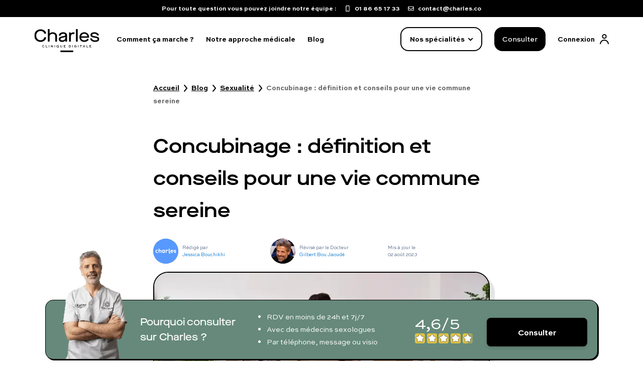

--- FILE ---
content_type: text/html
request_url: https://www.charles.co/blog/sexualite/concubinage/
body_size: 78047
content:
<!DOCTYPE html><html lang="FR"><head><meta charSet="utf-8" /><meta httpEquiv="x-ua-compatible" content="ie=edge" /><meta name="viewport" content="width=device-width, initial-scale=1, shrink-to-fit=no" /><meta name="generator" content="Gatsby 4.24.8" /><meta data-react-helmet name="description" content="Le concubinage ou union libre fait en fait référence à la vie commune. Être heureux en couple lorsqu’on vit ensemble n’est pas si évident. Cela demande des efforts, des concessions et parfois même l’intervention d’un conseiller conjugal. Alors quels sont les conseils pour un concubinage serein et réussi ? On vous dit tout." /><meta data-react-helmet name="charles:page_category" content="Article de blog" /><meta data-react-helmet name="twitter:creator" content="@charlescofr" /><meta data-react-helmet name="twitter:card" content="summary" /><meta data-react-helmet name="twitter:title" content="Concubinage : définition et conseils pour une vie commune sereine | Charles.co" /><meta data-react-helmet name="twitter:description" content="Le concubinage ou union libre fait en fait référence à la vie commune. Être heureux en couple lorsqu’on vit ensemble n’est pas si évident. Cela demande des efforts, des concessions et parfois même l’intervention d’un conseiller conjugal. Alors quels sont les conseils pour un concubinage serein et réussi ? On vous dit tout." /><meta data-react-helmet name="twitter:image" content="https://www.charles.co/static/74274be4ca03d1b47c17ea9158b59c64/250e2/concubinage.jpg" /><meta data-react-helmet name="twitter:url" content="https://www.charles.co/blog/sexualite/concubinage/" /><meta data-react-helmet property="og:site_name" content="charlescofr" /><meta data-react-helmet property="og:locale" content="FR" /><meta data-react-helmet property="og:url" content="https://www.charles.co/blog/sexualite/concubinage/" /><meta data-react-helmet property="og:type" content="website" /><meta data-react-helmet property="og:title" content="Concubinage : définition et conseils pour une vie commune sereine | Charles.co" /><meta data-react-helmet property="og:description" content="Le concubinage ou union libre fait en fait référence à la vie commune. Être heureux en couple lorsqu’on vit ensemble n’est pas si évident. Cela demande des efforts, des concessions et parfois même l’intervention d’un conseiller conjugal. Alors quels sont les conseils pour un concubinage serein et réussi ? On vous dit tout." /><meta data-react-helmet property="og:image" content="https://www.charles.co/static/74274be4ca03d1b47c17ea9158b59c64/250e2/concubinage.jpg" /><meta data-react-helmet property="og:image:alt" content="Le concubinage ou union libre fait en fait référence à la vie commune. Être heureux en couple lorsqu’on vit ensemble n’est pas si évident. Cela demande des efforts, des concessions et parfois même l’intervention d’un conseiller conjugal. Alors quels sont les conseils pour un concubinage serein et réussi ? On vous dit tout." /><meta data-react-helmet property="og:image:width" content="1200" /><meta data-react-helmet property="og:image:height" content="1200" /><meta data-react-helmet name="charles:external:id" content="cG9zdDo0NTg2Mg==" /><meta data-react-helmet name="charles:external:dbid" content="45862" /><meta name="theme-color" content="#000" /><style data-href="/styles.492b986490b79950b68f.css" data-identity="gatsby-global-css">.bullet-number{align-items:center;border-radius:50%;color:#fff;display:flex;font-weight:700;justify-content:center;padding-top:.2em;white-space:pre;width:40px}.bullet-number.no-padding{padding:0}.bullet-number.large{height:2.3em;width:2.3em}.bullet-number.white-over-dark-blue{background-color:#012865;color:#fff}.bullet-number.white-over-yellow{background-color:#ffec7d;color:#fff}.bullet-number.white-over-cyan{background-color:#71e0dc;color:#fff}.bullet-number.white-over-blue{background-color:#5897ff;color:#fff}.bullet-number.white-over-dark-dark-blue{background-color:#1f3a64;color:#fff}.bullet-number.cyan-over-white{background-color:#fff;color:#012865}.faq-text-accordion{color:#647591;font-size:1rem;line-height:1.2rem;text-align:left}.faq-text-accordion .faq-accordion-item{border-bottom:1px solid #000}.faq-text-accordion .faq-accordion-item h3{font-size:1.25rem;font-weight:500;text-align:left}.faq-text-accordion .faq-accordion-item .deployed-menu-tag-faq{padding-bottom:3%}.faq-text-accordion .faq-accordion-item .faq-chevron-down{-webkit-transform:rotate(180deg);transform:rotate(180deg)}.faq-text-accordion .faq-accordion-item .faq-chevron-up{-webkit-transform:rotate(0deg);transform:rotate(0deg)}.faq-text-accordion .faq-accordion-item .toggle-button-menu{padding-bottom:3%}.faq-text-accordion .accordion__button{color:#1f3a64;font-size:1rem;font-weight:700;outline:none}.faq-text-accordion .accordion__panel{font-size:.9rem;line-height:1.1rem;padding:0}.faq-accordion-button-label{color:#1f3a64;font-size:.8rem;font-weight:400!important}.faq-accordion-button-label *{font-size:.8rem;line-height:1.4em;margin-bottom:0;margin-top:0}.faq-accordion-button-label:hover{color:#6389ff}.accordion__button{border:none;cursor:pointer;padding:20px 0 8px;position:relative;width:100%}.faq-custom-accordion-button{cursor:pointer;padding-bottom:8px;padding-top:8px}.faq-custom-accordion-button:focus{outline:none}.accordion__button{margin-bottom:20px}.accordion__button .bullet-number{height:1.2em;width:1.2em}@media(min-width:576px){.accordion__button .bullet-number{height:1.4em;width:1.4em}}.accordion__button .accordion-chevron{position:relative}.accordion__button .accordion-chevron:before{border-bottom:2px solid #000;border-right:2px solid #000;content:" ";display:block;height:10px;margin-bottom:100%;margin-left:-3px;text-decoration:none;-webkit-transform:rotate(45deg);transform:rotate(45deg);width:10px}.accordion__button[aria-expanded=true] .accordion-chevron:before{margin-bottom:2px;margin-left:1px;text-decoration:none;-webkit-transform:rotate(225deg);transform:rotate(225deg)}.accordion__button[aria-selected=true] .accordion-chevron:before{margin-bottom:2px;margin-left:1px;text-decoration:none;-webkit-transform:rotate(180deg);transform:rotate(180deg)}.accordion__panel{-webkit-animation:fadein .35s ease-in;animation:fadein .35s ease-in;padding:20px 0;transition:visibility .5s}.faq-accordion-body{display:flex;font-size:1rem;font-weight:400;margin-bottom:24px;margin-top:5px;transition:visibility .5s}@-webkit-keyframes fadein{0%{opacity:0}to{opacity:1}}@keyframes fadein{0%{opacity:0}to{opacity:1}}.share-links{margin-bottom:40px;margin-top:15px}.share-links .share-links-title{font-size:1.5em;font-weight:700}.share-links .share-links-buttons button{margin:5px}.fixed-bottom-cta{align-items:center;background-color:#66897c;border-top:1px solid #000;color:#fff;display:grid;font-family:Sweet Sans Pro,Arial,Helvetica,Sans-Serif;gap:8px;grid-template-areas:"image bullets bullets" "image bullets bullets" "image cta ratings";grid-template-columns:3fr 4fr 1fr;grid-template-rows:-webkit-min-content -webkit-max-content -webkit-min-content;grid-template-rows:min-content max-content min-content;padding-bottom:5px;padding-top:5px;position:relative}@media(min-width:768px){.fixed-bottom-cta{border:1px solid #000;border-radius:16px;box-shadow:2px 2px 0 0 #000;gap:8px;grid-template-areas:"image why bullets ratings cta";grid-template-columns:180px 3fr 4fr 115px -webkit-max-content;grid-template-columns:180px 3fr 4fr 115px max-content;grid-template-rows:auto}}.fixed-bottom-cta .fixed-bottom-cta-image{align-self:end;grid-area:image;margin-bottom:-5px;max-width:200px;position:relative}.fixed-bottom-cta .fixed-bottom-cta-image .fixed-bottom-cta-image-image{bottom:0;position:absolute}.fixed-bottom-cta .fixed-bottom-cta-title{display:none;font-family:Maison Neue,sans-serif;font-size:16px;grid-area:why}@media(min-width:768px){.fixed-bottom-cta .fixed-bottom-cta-title{display:block;font-size:20px}}.fixed-bottom-cta .fixed-bottom-cta-bullets{font-size:14px;font-weight:400;grid-area:bullets}@media(min-width:768px){.fixed-bottom-cta .fixed-bottom-cta-bullets{font-size:14px}}.fixed-bottom-cta .fixed-bottom-cta-ratings{grid-area:ratings;margin-top:-8px}@media(max-width:768px){.fixed-bottom-cta .fixed-bottom-cta-ratings{align-self:end;font-size:22px;justify-self:end;padding-right:8px}.fixed-bottom-cta .fixed-bottom-cta-ratings .grade{text-align:right}}@media(min-width:768px){.fixed-bottom-cta .fixed-bottom-cta-ratings .grade{font-size:32px;line-height:42px}}.fixed-bottom-cta .fixed-bottom-cta-cta{grid-area:cta}.fixed-bottom-cta .fixed-bottom-cta-cta .btn{border-radius:8px}@media(min-width:768px){.fixed-bottom-cta .fixed-bottom-cta-cta{align-self:center;justify-self:end;padding:20px}}.m6-logo-inline{display:inline-block;margin-bottom:-2px;width:24px}.m6-banner-wrapper{pointer-events:all;width:100%}.m6-banner{background-color:#000;border-radius:16px;bottom:24px;display:flex;height:108px;margin:0;max-width:none;position:fixed;right:24px;width:240px;z-index:2147483101}@media(min-width:768px){.m6-banner{bottom:32px;height:148px;max-width:none;right:32px;width:232px}}.m6-banner.m6-banner-hidden{display:none}@media(min-width:1100px){.m6-banner.m6-banner-up{margin-bottom:32px;margin-left:20px;margin-right:20px}}.m6-banner .m6-banner-content{-webkit-column-gap:16px;column-gap:16px;cursor:pointer;min-height:125px;row-gap:16px}.m6-banner .m6-text-container{align-items:flex-start;color:#fff;display:flex;flex-direction:column;justify-content:space-around;padding:0 12px}.m6-banner .m6-text-container .m6-text{font-size:16px;font-weight:400;text-align:left}.m6-banner .m6-text-container .m6-text .m6-text-sm{display:block}@media(min-width:768px){.m6-banner .m6-text-container .m6-text .m6-text-sm{display:none}}.m6-banner .m6-text-container .m6-text .m6-text-md{display:none}@media(min-width:768px){.m6-banner .m6-text-container .m6-text .m6-text-md{display:block}}.m6-banner .m6-text-container .m6-charles{text-decoration:underline}.m6-banner .m6-text-container .m6-cta{align-items:center;border:2px solid #fff;border-radius:8px;cursor:pointer;display:flex;font-family:inherit;gap:8px;justify-content:space-around;padding:0 24px;width:90%}.m6-banner .m6-text-container .m6-cta span{white-space:nowrap}.m6-banner .m6-text-container .m6-replay-arrow{margin-left:4px}.m6-banner .m6-image-container{align-self:stretch;border-radius:16px;cursor:pointer;flex:1 0 45%;height:100%;opacity:.4;position:absolute;width:100%;z-index:-1}.m6-banner .m6-banner-exit-cross-container{position:absolute;right:-15px;top:-17px}.m6-banner .m6-banner-exit-cross-container .m6-banner-exit-cross{align-items:center;background-color:#fff;border:2px solid #000;border-radius:50%;cursor:pointer;display:flex;justify-content:center;width:30px}.new-primary-cta{align-items:center;background-color:#000;border-radius:16px;color:#fff!important;cursor:pointer;display:flex;flex-shrink:0;font-size:16px;font-weight:500;height:56px;justify-content:center;max-width:328px;text-align:center;width:100%}.new-primary-cta:hover{background-color:rgba(0,0,0,.6);box-shadow:4px 4px 0 rgba(0,0,0,.1)}@media(min-width:1100px){.new-primary-cta{max-width:258px}}.new-primary-cta.lg{max-width:344px}.new-secondary-cta{align-items:center;background-color:transparent;border:2px solid #fff;border-radius:16px;color:#fff!important;cursor:pointer;display:flex;font-size:16px;font-weight:500;height:56px;justify-content:center;max-width:328px;text-align:center;width:100%}.new-secondary-cta:hover{background-color:#000;border:2px solid #000}.new-secondary-cta.lg{max-width:344px}.new-secondary-black-cta{align-items:center;background-color:transparent;border:2px solid #000;border-radius:16px;color:#000!important;cursor:pointer;display:flex;font-size:16px;font-weight:500;height:56px;justify-content:center;max-width:328px;text-align:center;width:100%}.new-secondary-black-cta:hover{background-color:#000;color:#fff!important}.new-secondary-black-cta.lg{max-width:344px}.new-white-without-border{align-items:center;background-color:#fff;border-radius:16px;color:#000!important;cursor:pointer;display:flex;font-size:16px;font-weight:500;height:56px;justify-content:center;max-width:328px;text-align:center;width:100%}.new-white-without-border:hover{background-color:#000;color:#fff!important}.new-white-without-border.lg{max-width:344px}.contact-top-banner{align-items:center;background-color:#000;color:#fff;display:flex;font-family:Sweet Sans Pro,Arial,Helvetica,Sans-Serif;font-size:12px;font-weight:700;height:34px;justify-content:center;position:relative;top:0;width:100%;z-index:1020}.contact-top-banner>div{margin-right:16px}.contact-top-banner a{align-items:center;color:#fff;display:flex}.contact-top-banner a:hover{color:#fff}.contact-top-banner a:first-of-type{margin-right:20px}@media(min-width:768px){.contact-top-banner a:first-of-type{margin-right:16px}}.contact-top-banner a img{height:12px;margin-right:8px;width:12px}.mangopay-banner{align-items:center;background-color:#9f0d0d;color:#fff;display:flex;flex-direction:column;font-size:12px;justify-content:center;padding:8px 20px;text-align:center;width:100%}@media(min-width:992px){.mangopay-banner{flex-direction:row;font-size:14px;height:40px}.mangopay-banner a{margin-bottom:8px}}@media(min-width:992px)and (min-width:992px){.mangopay-banner a{margin-bottom:0}}.default-header{background-color:#fff;height:100px}@media(min-width:1100px){.default-header{height:122px}}.default-header #navbar-menu{background-color:#fff}.default-header .default-header-navbar{background-color:#fff;display:flex;flex-direction:row;justify-content:space-between;padding:8px 0}@media(min-width:768px){.default-header .default-header-navbar{margin-left:auto;max-width:768px}}@media(min-width:1100px){.default-header .default-header-navbar{height:88px;margin-left:auto;margin-right:auto;max-width:1208px;padding:16px 32px}}.default-header .default-header-logo{height:50px;margin-left:24px}@media(min-width:1100px){.default-header .default-header-logo{margin-left:0;margin-right:34px}.default-header .default-header-logo svg{height:46px;width:130px}}.default-header .header-md-menu{align-items:center;border:2px solid #000;border-radius:16px;cursor:pointer;display:none;flex-shrink:0;font-size:14px;font-weight:700;height:41px;justify-content:center;width:106px}.default-header .header-md-menu>*{pointer-events:none}.default-header .header-md-menu>div:last-of-type{display:none}@media(min-width:768px){.default-header .header-md-menu{display:flex}}@media(min-width:1100px){.default-header .header-md-menu{height:48px;width:163px}.default-header .header-md-menu>div:last-of-type{display:block}.default-header .header-md-menu>div:first-of-type{display:none}}.default-header .header-md-menu img{margin-left:8px;-webkit-transform:rotate(90deg);transform:rotate(90deg)}.default-header .navbar-menu-separator{border:1px solid rgba(0,0,0,.1);height:24px;width:0}@media(min-width:768px){.default-header .navbar-menu-separator{display:none}}.default-header .navbar-menu-cta{display:none;font-size:14px;height:41px;max-width:102px}@media(min-width:768px){.default-header .navbar-menu-cta{display:flex}}@media(min-width:1100px){.default-header .navbar-menu-cta{height:48px}}.default-header .navbar-menu-connection{display:flex}@media(min-width:1100px){.default-header .navbar-menu-connection{margin-right:0!important}}.default-header .navbar-menu-connection .navbar-menu-connection-label{color:#000;display:none;font-weight:700}@media(min-width:1100px){.default-header .navbar-menu-connection .navbar-menu-connection-label{display:block;font-size:14px;margin-right:10px}}.default-header .default-header-menu{align-items:center;display:flex;flex-direction:row;justify-content:flex-end;width:100%}.default-header .default-header-menu>*{margin-right:24px}.default-header .default-header-menu .default-header-menu-links{align-items:center;display:none;flex-direction:row;margin-right:auto}@media(min-width:1100px){.default-header .default-header-menu .default-header-menu-links{display:flex}}.default-header .default-header-menu .default-header-menu-links a{color:#000;font-size:14px;font-weight:700;margin-right:24px}.default-header .default-header-menu .default-header-menu-links a:hover{color:#000;text-decoration:underline}.default-header .default-header-menu #header-burger-menu{display:initial;transition:all .3s}@media(min-width:768px){.default-header .default-header-menu #header-burger-menu{display:none}}.default-header .default-header-menu #header-close-menu{display:none;transition:all .3s}.default-header .default-header-menu #header-triangle-menu{display:none;margin-left:2px;margin-right:93px;position:absolute;right:0;top:56px;z-index:10000}@media(min-width:768px){.default-header .default-header-menu #header-triangle-menu{margin-right:230px;top:56px}}@media(min-width:1100px){.default-header .default-header-menu #header-triangle-menu{margin-right:334px;top:77px}}.charles-desktop-deployed-menu{background:#fff;border:3px solid #000;border-radius:20px;box-shadow:10px 10px 0 #000;box-sizing:border-box;display:flex;height:100%;left:0;margin:0 auto;max-height:504px;max-width:1344px;opacity:0;position:fixed;right:0;top:122px;-webkit-transform:scale(.99);transform:scale(.99);-webkit-transform-origin:top;transform-origin:top;transition:all .2s,top 0s,right 0s,z-index 0s;width:100%;z-index:-1000}.charles-desktop-deployed-menu .desktop-deployed-menu-specialties{-webkit-column-gap:22px;column-gap:22px;display:flex;flex-direction:row;flex-wrap:wrap;max-width:850px;padding:45px 40px;width:100%}.charles-desktop-deployed-menu .desktop-deployed-menu-specialties .menu-specialties-separation{border-right:1px solid #b3b3b3}.charles-desktop-deployed-menu .desktop-deployed-menu-specialties .desktop-deployed-menu-specialties-div{display:flex;flex:1 0;flex-direction:column}.charles-desktop-deployed-menu .desktop-deployed-menu-specialties .desktop-deployed-menu-specialties-div .hide-specialties{display:none!important}.charles-desktop-deployed-menu .desktop-deployed-menu-specialties .desktop-deployed-menu-specialties-div .menu-items-separation{padding-top:10px}.charles-desktop-deployed-menu .desktop-deployed-menu-specialties .desktop-deployed-menu-specialties-div .inline-menu-category{border-bottom:2px solid #000;display:grid;grid-template-columns:40px auto 24px;margin-bottom:10px;margin-right:40px;opacity:.5;padding-bottom:10px;padding-top:10px}.charles-desktop-deployed-menu .desktop-deployed-menu-specialties .desktop-deployed-menu-specialties-div .inline-menu-category .h4{font-size:18px;line-height:24px;text-align:start}.charles-desktop-deployed-menu .desktop-deployed-menu-specialties .desktop-deployed-menu-specialties-div .inline-menu-category-selected{opacity:1!important}.charles-desktop-deployed-menu .desktop-deployed-menu-specialties .desktop-deployed-menu-specialties-div .desktop-deployed-menu-specialties-link-wrapper{display:flex;flex-direction:column;flex-wrap:wrap}.charles-desktop-deployed-menu .desktop-deployed-menu-specialties .desktop-deployed-menu-specialties-div .desktop-deployed-menu-specialties-link-wrapper>a{color:#000;font-weight:500;margin-bottom:16px}.charles-desktop-deployed-menu .desktop-deployed-menu-specialties .desktop-deployed-menu-specialties-div .desktop-deployed-menu-specialties-link-wrapper>a:hover{text-decoration:underline}.charles-desktop-deployed-menu .desktop-deployed-menu-specialties .desktop-deployed-menu-specialties-div .desktop-deployed-menu-specialties-link-wrapper .desktop-deployed-menu-specialties-collapsed-link{display:flex;flex-direction:column;margin-left:16px;max-height:0;overflow:hidden;transition:max-height .1s ease-in-out}.charles-desktop-deployed-menu .desktop-deployed-menu-specialties .desktop-deployed-menu-specialties-div .desktop-deployed-menu-specialties-link-wrapper .desktop-deployed-menu-specialties-collapsed-link a{color:#000}.charles-desktop-deployed-menu .desktop-deployed-menu-specialties .desktop-deployed-menu-specialties-div .desktop-deployed-menu-specialties-link-wrapper .desktop-deployed-menu-specialties-collapse-toggler{cursor:pointer;margin-bottom:8px}.charles-desktop-deployed-menu .desktop-deployed-menu-specialties .desktop-deployed-menu-specialties-div .desktop-deployed-menu-specialties-link-wrapper .desktop-deployed-menu-specialties-collapse-toggler img{width:8px}.charles-desktop-deployed-menu .desktop-deployed-menu-specialties .desktop-deployed-menu-specialties-div .desktop-deployed-menu-specialties-link-wrapper .menu-specialties-expand-link{margin-bottom:16px;max-height:63px}.charles-desktop-deployed-menu .desktop-deployed-menu-other-links{border-left:1px solid #000;display:flex;flex-direction:column;flex-grow:1;flex-shrink:0;margin-left:40px;padding:45px 0 0 65px;width:auto}.charles-desktop-deployed-menu .desktop-deployed-menu-other-links .h5,.charles-desktop-deployed-menu .desktop-deployed-menu-other-links h5{margin-bottom:16px}.charles-desktop-deployed-menu .desktop-deployed-menu-other-links .desktop-deployed-menu-other-links-cta{margin-bottom:36px;max-width:238px}.charles-desktop-deployed-menu .desktop-deployed-menu-other-links .desktop-deployed-menu-question{font-family:Maison Neue,sans-serif;font-size:12px;font-weight:600;margin-bottom:28px}.charles-desktop-deployed-menu .desktop-deployed-menu-other-links .desktop-deployed-menu-link{align-items:center;display:flex;margin-bottom:24px}.charles-desktop-deployed-menu .desktop-deployed-menu-other-links .desktop-deployed-menu-link div{color:#000;font-family:Sweet Sans Pro,Arial,Helvetica,Sans-Serif;font-size:16px;font-weight:400;line-height:24px}.hidden-top-bar{margin-top:0!important}.charles-deployed-menu{-ms-overflow-style:none;align-items:center;background-color:#fff;flex-direction:column;height:100%;margin-top:100px;max-height:0;overflow-y:scroll;padding:0 24px;position:absolute;scrollbar-width:none;transition:max-height .3s,top 0s;width:100%;z-index:10000000000000000}.charles-deployed-menu .hide-specialties{display:none}.charles-deployed-menu .sub-menu-items{font-family:Maison Neue,sans-serif;padding-top:40px}.charles-deployed-menu .sub-menu-items .submenu-category-title{font-size:18px;margin-bottom:18px;opacity:.5}.charles-deployed-menu .sub-menu-items .sub-menu-top-bar{display:grid;grid-template-columns:auto auto}.charles-deployed-menu .sub-menu-items .sub-menu-top-bar .sub-menu-rollback{cursor:pointer;opacity:.5;text-align:left}.charles-deployed-menu .sub-menu-items .sub-menu-top-bar .sub-menu-rollback img{height:16px;-webkit-transform:rotate(270deg);transform:rotate(270deg);width:16px}.charles-deployed-menu .sub-menu-items .sub-menu-top-bar .sub-menu-rollback span{margin-left:15px}.charles-deployed-menu .sub-menu-items .sub-menu-top-bar .sub-menu-hide-button{text-align:right}.charles-deployed-menu .sub-menu-items .sub-menu-items-links{margin-top:40px}.charles-deployed-menu .sub-menu-items .sub-menu-items-links .hide-specialties{display:none!important}.charles-deployed-menu .sub-menu-items .sub-menu-items-links .phathology-direct-link-section{margin-bottom:16px}.charles-deployed-menu .sub-menu-items .sub-menu-items-links .phathology-direct-link-section a{color:#000;font-weight:500;margin-bottom:16px;text-decoration:none}.charles-deployed-menu .sub-menu-items .sub-menu-items-links .phathology-direct-link-section a:hover{text-decoration:underline}.charles-deployed-menu::-webkit-scrollbar{display:none}.charles-deployed-menu>a{margin-top:28px}.charles-deployed-menu .deployed-menu-first-text{font-family:Maison Neue,sans-serif;font-size:12px;font-weight:600;margin:32px 0;text-align:start;width:100%}.charles-deployed-menu .deployed-menu-specialties-list{display:flex;flex-direction:column;width:100%}.charles-deployed-menu .deployed-menu-specialties-list .deployed-menu-specialty-section{border-bottom:1px solid #000;display:flex;flex-direction:column;height:40px;margin-bottom:24px;width:100%}.charles-deployed-menu .deployed-menu-specialties-list .deployed-menu-specialty-section:first-of-type .expand-menu-list{margin-bottom:24px;max-height:220px}.charles-deployed-menu .deployed-menu-specialties-list .deployed-menu-specialty-section:nth-of-type(2) .expand-menu-list,.charles-deployed-menu .deployed-menu-specialties-list .deployed-menu-specialty-section:nth-of-type(3) .expand-menu-list{margin-bottom:24px;max-height:144px}.charles-deployed-menu .deployed-menu-specialties-list .deployed-menu-specialty-section:last-of-type{border-bottom:2px solid #000}.charles-deployed-menu .deployed-menu-specialties-list .deployed-menu-specialty-section:last-of-type .expand-menu-list{margin-bottom:24px;max-height:144px}.charles-deployed-menu .deployed-menu-specialties-list .deployed-menu-specialty-section .deployed-menu-specialty-name{cursor:pointer;display:flex;flex-direction:row;justify-content:space-between;width:100%}.charles-deployed-menu .deployed-menu-specialties-list .deployed-menu-specialty-section .deployed-menu-specialty-name h4{text-align:start}.charles-deployed-menu .deployed-menu-specialties-list .deployed-menu-specialty-section .deployed-menu-specialty-name .deployed-menu-tag{-webkit-transform:rotate(90deg);transform:rotate(90deg)}.charles-deployed-menu .deployed-menu-specialties-list .deployed-menu-specialty-section .deployed-menu-pathologies-wrapper{display:flex;flex-direction:column;margin-bottom:24px;max-height:0;overflow:hidden;transition:all .3s}.charles-deployed-menu .deployed-menu-specialties-list .deployed-menu-specialty-section .deployed-menu-pathologies-div{color:#000!important;display:flex;justify-content:space-between;margin-bottom:16px}.charles-deployed-menu .deployed-menu-specialties-list .deployed-menu-specialty-section .deployed-menu-pathologies-div:first-child{margin-top:24px}.charles-deployed-menu .deployed-menu-specialties-list .deployed-menu-specialty-section .deployed-menu-pathologies-div:last-child{border-bottom:none;margin-bottom:0}.charles-deployed-menu .deployed-menu-specialties-list .deployed-menu-specialty-section #menuList0{display:initial}.charles-deployed-menu .deployed-menu-other-links-div{border-bottom:2px solid #000;display:flex;flex-direction:column;margin-bottom:32px;width:100%}.charles-deployed-menu .deployed-menu-other-links-div .take-care-section{font-size:18px;font-weight:500;margin-bottom:16px}.charles-deployed-menu .deployed-menu-other-links-div a{color:#000;font-weight:700;margin-bottom:24px}.charles-deployed-menu .deployed-menu-other-links-div a:first-of-type{margin-top:0}.charles-deployed-menu .deployed-menu-other-links-div a:last-of-type{margin-bottom:32px}.charles-deployed-menu .deployed-menu-question-div{display:flex;flex-direction:column;margin-bottom:100px;width:100%}.charles-deployed-menu .deployed-menu-question-div .h3,.charles-deployed-menu .deployed-menu-question-div h3{margin-bottom:16px;text-align:start}.charles-deployed-menu .deployed-menu-question-div .deployed-menu-question-div-link-wrapper{display:flex;flex-direction:column}.charles-deployed-menu .deployed-menu-question-div .deployed-menu-question-div-link-wrapper a{align-items:center;color:#000!important;display:flex;flex-direction:row;font-weight:500;margin-bottom:12px}.charles-deployed-menu .deployed-menu-question-div .deployed-menu-question-div-link-wrapper a>div{margin-left:8px}.toggle-charles-menu{max-height:100vh;padding-bottom:64px}.toggle-charles-desktop-menu{opacity:1;-webkit-transform:scale(1);transform:scale(1);z-index:1020}.charles-desktop-background-menu{background-color:rgba(0,0,0,.5);height:100%;position:fixed;width:100%;z-index:1010}.landing-footer-end-link-section{align-items:center;margin-bottom:48px}.landing-footer-end-link-section,.landing-footer-end-link-section .landing-footer-end-link-wrapper{display:flex;flex-direction:column;width:100%}@media(min-width:1100px){.landing-footer-end-link-section .landing-footer-end-link-wrapper{flex-direction:row;max-width:none}}.landing-footer-end-link-section .landing-footer-end-link-wrapper .landing-footer-end-link-category{display:flex;flex-direction:column;width:100%}.landing-footer-end-link-section .landing-footer-end-link-wrapper .landing-footer-end-link-category .landing-footer-end-link-category-title{cursor:pointer;display:flex;flex-direction:row;justify-content:space-between;padding-bottom:24px;padding-top:24px}@media(min-width:1100px){.landing-footer-end-link-section .landing-footer-end-link-wrapper .landing-footer-end-link-category .landing-footer-end-link-category-title{cursor:auto;margin-top:0}}.landing-footer-end-link-section .landing-footer-end-link-wrapper .landing-footer-end-link-category .landing-footer-end-link-category-title .h4{margin-bottom:0}.landing-footer-end-link-section .landing-footer-end-link-wrapper .landing-footer-end-link-category .landing-footer-end-link-category-title .rotate-end-tag{-webkit-transform:rotate(180deg);transform:rotate(180deg)}.landing-footer-end-link-section .landing-footer-end-link-wrapper .landing-footer-end-link-category .landing-footer-end-link-list{-webkit-padding-start:0;list-style:none;margin-bottom:0;max-height:0;overflow:hidden;padding-inline-start:0;transition:all .3s ease-in-out}@media(min-width:1100px){.landing-footer-end-link-section .landing-footer-end-link-wrapper .landing-footer-end-link-category .landing-footer-end-link-list{max-height:none}.landing-footer-end-link-section .landing-footer-end-link-wrapper .landing-footer-end-link-category .landing-footer-end-link-list .wide-gap-li{margin-bottom:24px}.landing-footer-end-link-section .landing-footer-end-link-wrapper .landing-footer-end-link-category .landing-footer-end-link-list li{margin-bottom:8px}.landing-footer-end-link-section .landing-footer-end-link-wrapper .landing-footer-end-link-category .landing-footer-end-link-list a{font-size:14px}}@media(max-width:1100px){.landing-footer-end-link-section .landing-footer-end-link-wrapper .landing-footer-end-link-category .expand-end-list{margin-bottom:24px;max-height:2000px}}.landing-footer-end-link-section .landing-footer-end-link-wrapper .landing-footer-end-link-category-white{border-bottom:1px solid hsla(0,0%,100%,.2)}@media(min-width:1100px){.landing-footer-end-link-section .landing-footer-end-link-wrapper .landing-footer-end-link-category-white{border:none}}.landing-footer-end-link-section .landing-footer-end-link-wrapper .landing-footer-end-link-category-white:first-of-type{border-top:1px solid hsla(0,0%,100%,.2)}@media(min-width:1100px){.landing-footer-end-link-section .landing-footer-end-link-wrapper .landing-footer-end-link-category-white:first-of-type{border:none}}.landing-footer-end-link-section .landing-footer-end-link-wrapper .landing-footer-end-link-category-black{border-bottom:1px solid #000}@media(min-width:1100px){.landing-footer-end-link-section .landing-footer-end-link-wrapper .landing-footer-end-link-category-black{border:none}.inline-accordion{display:grid;grid-template-columns:1fr 1fr 1fr 1fr 1fr}}@font-face{font-display:swap;font-family:Maison Neue;font-style:normal;font-weight:600;src:url(/static/MaisonNeueExtendedWEB-Demi-1916a303d5f3676f863e87f52fa99399.woff2) format("woff2")}@font-face{font-display:swap;font-family:Maison Neue;font-style:normal;font-weight:500;src:url(/static/MaisonNeueExtendedWEB-Medium-9e99cc66492b0ff1d34ddb2d1f813b39.woff2) format("woff2")}@font-face{font-display:swap;font-family:Sweet Sans Pro;font-style:normal;font-weight:700;src:url(/static/SweetSansPro-Bold-a9cb6607b14a86c13ccf68294efb1fbb.eot) format("eot");src:url(/static/SweetSansPro-Bold-a9cb6607b14a86c13ccf68294efb1fbb.eot?#iefix) format("embedded-opentype"),url(/static/sweetsanspro-bold-576850bc2aa8315e187d1fe0c5777ec1.woff2) format("woff2"),url(/static/sweetsanspro-bold-1539fa78ae5c174545700814947e9dc7.woff) format("woff"),url(/static/SweetSansPro-Bold-083d852910143b18a2bbb6c1bdbea327.ttf) format("ttf")}@font-face{font-display:swap;font-family:Sweet Sans Pro;font-style:normal;font-weight:400;src:url(/static/SweetSansPro-Regular-286597314e3f0aed8737187bfef19e72.eot) format("eot");src:url(/static/SweetSansPro-Regular-286597314e3f0aed8737187bfef19e72.eot?#iefix) format("embedded-opentype"),url(/static/sweetsanspro-regular-5adb24a8c4de27e1c9698445c293425c.woff2) format("woff2"),url(/static/sweetsanspro-regular-a15ceb825c234b3261b877d3a8711809.woff) format("woff"),url(/static/SweetSansPro-Regular-2481aa93df71156adb969e9283ce37c4.ttf) format("ttf")}@font-face{font-display:swap;font-family:Sweet Sans Pro;font-style:normal;font-weight:500;src:url(/static/SweetSansPro-Medium-0c0331568e688a4a00b8174f310105db.eot) format("eot");src:url(/static/SweetSansPro-Medium-0c0331568e688a4a00b8174f310105db.eot?#iefix) format("embedded-opentype"),url(/static/sweetsanspro-medium-45bcccdaf05ad1ff3e0e46d5d5e1d63d.woff2) format("woff2"),url(/static/sweetsanspro-medium-2cbc75080c49476108f234ee35866c5b.woff) format("woff"),url(/static/SweetSansPro-Medium-4ea0a400624dc7bc8a6862fa1f607458.ttf) format("ttf")}
/*!
 * Bootstrap Grid v4.6.2 (https://getbootstrap.com/)
 * Copyright 2011-2022 The Bootstrap Authors
 * Copyright 2011-2022 Twitter, Inc.
 * Licensed under MIT (https://github.com/twbs/bootstrap/blob/main/LICENSE)
 */html{-ms-overflow-style:scrollbar;box-sizing:border-box}*,:after,:before{box-sizing:inherit}.container,.container-fluid,.container-lg,.container-md,.container-sm,.container-xl,.container-xs{margin-left:auto;margin-right:auto;padding-left:15px;padding-right:15px;width:100%}.container{max-width:356px}@media(min-width:600px){.container,.container-sm{max-width:540px}}@media(min-width:768px){.container,.container-md,.container-sm{max-width:720px}}@media(min-width:992px){.container,.container-lg,.container-md,.container-sm{max-width:992px}}@media(min-width:1100px){.container,.container-lg,.container-md,.container-sm,.container-xl{max-width:1036px}}.row{display:flex;flex-wrap:wrap;margin-left:-15px;margin-right:-15px}.no-gutters{margin-left:0;margin-right:0}.no-gutters>.col,.no-gutters>[class*=col-]{padding-left:0;padding-right:0}.col,.col-1,.col-10,.col-11,.col-12,.col-2,.col-3,.col-4,.col-5,.col-6,.col-7,.col-8,.col-9,.col-auto,.col-lg,.col-lg-1,.col-lg-10,.col-lg-11,.col-lg-12,.col-lg-2,.col-lg-3,.col-lg-4,.col-lg-5,.col-lg-6,.col-lg-7,.col-lg-8,.col-lg-9,.col-lg-auto,.col-md,.col-md-1,.col-md-10,.col-md-11,.col-md-12,.col-md-2,.col-md-3,.col-md-4,.col-md-5,.col-md-6,.col-md-7,.col-md-8,.col-md-9,.col-md-auto,.col-sm,.col-sm-1,.col-sm-10,.col-sm-11,.col-sm-12,.col-sm-2,.col-sm-3,.col-sm-4,.col-sm-5,.col-sm-6,.col-sm-7,.col-sm-8,.col-sm-9,.col-sm-auto,.col-xl,.col-xl-1,.col-xl-10,.col-xl-11,.col-xl-12,.col-xl-2,.col-xl-3,.col-xl-4,.col-xl-5,.col-xl-6,.col-xl-7,.col-xl-8,.col-xl-9,.col-xl-auto{padding-left:15px;padding-right:15px;position:relative;width:100%}.col{flex-basis:0;flex-grow:1;max-width:100%}.row-cols-1>*{flex:0 0 100%;max-width:100%}.row-cols-2>*{flex:0 0 50%;max-width:50%}.row-cols-3>*{flex:0 0 33.3333333333%;max-width:33.3333333333%}.row-cols-4>*{flex:0 0 25%;max-width:25%}.row-cols-5>*{flex:0 0 20%;max-width:20%}.row-cols-6>*{flex:0 0 16.6666666667%;max-width:16.6666666667%}.col-auto{flex:0 0 auto;max-width:100%;width:auto}.col-1{flex:0 0 8.33333333%;max-width:8.33333333%}.col-2{flex:0 0 16.66666667%;max-width:16.66666667%}.col-3{flex:0 0 25%;max-width:25%}.col-4{flex:0 0 33.33333333%;max-width:33.33333333%}.col-5{flex:0 0 41.66666667%;max-width:41.66666667%}.col-6{flex:0 0 50%;max-width:50%}.col-7{flex:0 0 58.33333333%;max-width:58.33333333%}.col-8{flex:0 0 66.66666667%;max-width:66.66666667%}.col-9{flex:0 0 75%;max-width:75%}.col-10{flex:0 0 83.33333333%;max-width:83.33333333%}.col-11{flex:0 0 91.66666667%;max-width:91.66666667%}.col-12{flex:0 0 100%;max-width:100%}.order-first{order:-1}.order-last{order:13}.order-0{order:0}.order-1{order:1}.order-2{order:2}.order-3{order:3}.order-4{order:4}.order-5{order:5}.order-6{order:6}.order-7{order:7}.order-8{order:8}.order-9{order:9}.order-10{order:10}.order-11{order:11}.order-12{order:12}.offset-1{margin-left:8.33333333%}.offset-2{margin-left:16.66666667%}.offset-3{margin-left:25%}.offset-4{margin-left:33.33333333%}.offset-5{margin-left:41.66666667%}.offset-6{margin-left:50%}.offset-7{margin-left:58.33333333%}.offset-8{margin-left:66.66666667%}.offset-9{margin-left:75%}.offset-10{margin-left:83.33333333%}.offset-11{margin-left:91.66666667%}@media(min-width:600px){.col-sm{flex-basis:0;flex-grow:1;max-width:100%}.row-cols-sm-1>*{flex:0 0 100%;max-width:100%}.row-cols-sm-2>*{flex:0 0 50%;max-width:50%}.row-cols-sm-3>*{flex:0 0 33.3333333333%;max-width:33.3333333333%}.row-cols-sm-4>*{flex:0 0 25%;max-width:25%}.row-cols-sm-5>*{flex:0 0 20%;max-width:20%}.row-cols-sm-6>*{flex:0 0 16.6666666667%;max-width:16.6666666667%}.col-sm-auto{flex:0 0 auto;max-width:100%;width:auto}.col-sm-1{flex:0 0 8.33333333%;max-width:8.33333333%}.col-sm-2{flex:0 0 16.66666667%;max-width:16.66666667%}.col-sm-3{flex:0 0 25%;max-width:25%}.col-sm-4{flex:0 0 33.33333333%;max-width:33.33333333%}.col-sm-5{flex:0 0 41.66666667%;max-width:41.66666667%}.col-sm-6{flex:0 0 50%;max-width:50%}.col-sm-7{flex:0 0 58.33333333%;max-width:58.33333333%}.col-sm-8{flex:0 0 66.66666667%;max-width:66.66666667%}.col-sm-9{flex:0 0 75%;max-width:75%}.col-sm-10{flex:0 0 83.33333333%;max-width:83.33333333%}.col-sm-11{flex:0 0 91.66666667%;max-width:91.66666667%}.col-sm-12{flex:0 0 100%;max-width:100%}.order-sm-first{order:-1}.order-sm-last{order:13}.order-sm-0{order:0}.order-sm-1{order:1}.order-sm-2{order:2}.order-sm-3{order:3}.order-sm-4{order:4}.order-sm-5{order:5}.order-sm-6{order:6}.order-sm-7{order:7}.order-sm-8{order:8}.order-sm-9{order:9}.order-sm-10{order:10}.order-sm-11{order:11}.order-sm-12{order:12}.offset-sm-0{margin-left:0}.offset-sm-1{margin-left:8.33333333%}.offset-sm-2{margin-left:16.66666667%}.offset-sm-3{margin-left:25%}.offset-sm-4{margin-left:33.33333333%}.offset-sm-5{margin-left:41.66666667%}.offset-sm-6{margin-left:50%}.offset-sm-7{margin-left:58.33333333%}.offset-sm-8{margin-left:66.66666667%}.offset-sm-9{margin-left:75%}.offset-sm-10{margin-left:83.33333333%}.offset-sm-11{margin-left:91.66666667%}}@media(min-width:768px){.col-md{flex-basis:0;flex-grow:1;max-width:100%}.row-cols-md-1>*{flex:0 0 100%;max-width:100%}.row-cols-md-2>*{flex:0 0 50%;max-width:50%}.row-cols-md-3>*{flex:0 0 33.3333333333%;max-width:33.3333333333%}.row-cols-md-4>*{flex:0 0 25%;max-width:25%}.row-cols-md-5>*{flex:0 0 20%;max-width:20%}.row-cols-md-6>*{flex:0 0 16.6666666667%;max-width:16.6666666667%}.col-md-auto{flex:0 0 auto;max-width:100%;width:auto}.col-md-1{flex:0 0 8.33333333%;max-width:8.33333333%}.col-md-2{flex:0 0 16.66666667%;max-width:16.66666667%}.col-md-3{flex:0 0 25%;max-width:25%}.col-md-4{flex:0 0 33.33333333%;max-width:33.33333333%}.col-md-5{flex:0 0 41.66666667%;max-width:41.66666667%}.col-md-6{flex:0 0 50%;max-width:50%}.col-md-7{flex:0 0 58.33333333%;max-width:58.33333333%}.col-md-8{flex:0 0 66.66666667%;max-width:66.66666667%}.col-md-9{flex:0 0 75%;max-width:75%}.col-md-10{flex:0 0 83.33333333%;max-width:83.33333333%}.col-md-11{flex:0 0 91.66666667%;max-width:91.66666667%}.col-md-12{flex:0 0 100%;max-width:100%}.order-md-first{order:-1}.order-md-last{order:13}.order-md-0{order:0}.order-md-1{order:1}.order-md-2{order:2}.order-md-3{order:3}.order-md-4{order:4}.order-md-5{order:5}.order-md-6{order:6}.order-md-7{order:7}.order-md-8{order:8}.order-md-9{order:9}.order-md-10{order:10}.order-md-11{order:11}.order-md-12{order:12}.offset-md-0{margin-left:0}.offset-md-1{margin-left:8.33333333%}.offset-md-2{margin-left:16.66666667%}.offset-md-3{margin-left:25%}.offset-md-4{margin-left:33.33333333%}.offset-md-5{margin-left:41.66666667%}.offset-md-6{margin-left:50%}.offset-md-7{margin-left:58.33333333%}.offset-md-8{margin-left:66.66666667%}.offset-md-9{margin-left:75%}.offset-md-10{margin-left:83.33333333%}.offset-md-11{margin-left:91.66666667%}}@media(min-width:992px){.col-lg{flex-basis:0;flex-grow:1;max-width:100%}.row-cols-lg-1>*{flex:0 0 100%;max-width:100%}.row-cols-lg-2>*{flex:0 0 50%;max-width:50%}.row-cols-lg-3>*{flex:0 0 33.3333333333%;max-width:33.3333333333%}.row-cols-lg-4>*{flex:0 0 25%;max-width:25%}.row-cols-lg-5>*{flex:0 0 20%;max-width:20%}.row-cols-lg-6>*{flex:0 0 16.6666666667%;max-width:16.6666666667%}.col-lg-auto{flex:0 0 auto;max-width:100%;width:auto}.col-lg-1{flex:0 0 8.33333333%;max-width:8.33333333%}.col-lg-2{flex:0 0 16.66666667%;max-width:16.66666667%}.col-lg-3{flex:0 0 25%;max-width:25%}.col-lg-4{flex:0 0 33.33333333%;max-width:33.33333333%}.col-lg-5{flex:0 0 41.66666667%;max-width:41.66666667%}.col-lg-6{flex:0 0 50%;max-width:50%}.col-lg-7{flex:0 0 58.33333333%;max-width:58.33333333%}.col-lg-8{flex:0 0 66.66666667%;max-width:66.66666667%}.col-lg-9{flex:0 0 75%;max-width:75%}.col-lg-10{flex:0 0 83.33333333%;max-width:83.33333333%}.col-lg-11{flex:0 0 91.66666667%;max-width:91.66666667%}.col-lg-12{flex:0 0 100%;max-width:100%}.order-lg-first{order:-1}.order-lg-last{order:13}.order-lg-0{order:0}.order-lg-1{order:1}.order-lg-2{order:2}.order-lg-3{order:3}.order-lg-4{order:4}.order-lg-5{order:5}.order-lg-6{order:6}.order-lg-7{order:7}.order-lg-8{order:8}.order-lg-9{order:9}.order-lg-10{order:10}.order-lg-11{order:11}.order-lg-12{order:12}.offset-lg-0{margin-left:0}.offset-lg-1{margin-left:8.33333333%}.offset-lg-2{margin-left:16.66666667%}.offset-lg-3{margin-left:25%}.offset-lg-4{margin-left:33.33333333%}.offset-lg-5{margin-left:41.66666667%}.offset-lg-6{margin-left:50%}.offset-lg-7{margin-left:58.33333333%}.offset-lg-8{margin-left:66.66666667%}.offset-lg-9{margin-left:75%}.offset-lg-10{margin-left:83.33333333%}.offset-lg-11{margin-left:91.66666667%}}@media(min-width:1100px){.col-xl{flex-basis:0;flex-grow:1;max-width:100%}.row-cols-xl-1>*{flex:0 0 100%;max-width:100%}.row-cols-xl-2>*{flex:0 0 50%;max-width:50%}.row-cols-xl-3>*{flex:0 0 33.3333333333%;max-width:33.3333333333%}.row-cols-xl-4>*{flex:0 0 25%;max-width:25%}.row-cols-xl-5>*{flex:0 0 20%;max-width:20%}.row-cols-xl-6>*{flex:0 0 16.6666666667%;max-width:16.6666666667%}.col-xl-auto{flex:0 0 auto;max-width:100%;width:auto}.col-xl-1{flex:0 0 8.33333333%;max-width:8.33333333%}.col-xl-2{flex:0 0 16.66666667%;max-width:16.66666667%}.col-xl-3{flex:0 0 25%;max-width:25%}.col-xl-4{flex:0 0 33.33333333%;max-width:33.33333333%}.col-xl-5{flex:0 0 41.66666667%;max-width:41.66666667%}.col-xl-6{flex:0 0 50%;max-width:50%}.col-xl-7{flex:0 0 58.33333333%;max-width:58.33333333%}.col-xl-8{flex:0 0 66.66666667%;max-width:66.66666667%}.col-xl-9{flex:0 0 75%;max-width:75%}.col-xl-10{flex:0 0 83.33333333%;max-width:83.33333333%}.col-xl-11{flex:0 0 91.66666667%;max-width:91.66666667%}.col-xl-12{flex:0 0 100%;max-width:100%}.order-xl-first{order:-1}.order-xl-last{order:13}.order-xl-0{order:0}.order-xl-1{order:1}.order-xl-2{order:2}.order-xl-3{order:3}.order-xl-4{order:4}.order-xl-5{order:5}.order-xl-6{order:6}.order-xl-7{order:7}.order-xl-8{order:8}.order-xl-9{order:9}.order-xl-10{order:10}.order-xl-11{order:11}.order-xl-12{order:12}.offset-xl-0{margin-left:0}.offset-xl-1{margin-left:8.33333333%}.offset-xl-2{margin-left:16.66666667%}.offset-xl-3{margin-left:25%}.offset-xl-4{margin-left:33.33333333%}.offset-xl-5{margin-left:41.66666667%}.offset-xl-6{margin-left:50%}.offset-xl-7{margin-left:58.33333333%}.offset-xl-8{margin-left:66.66666667%}.offset-xl-9{margin-left:75%}.offset-xl-10{margin-left:83.33333333%}.offset-xl-11{margin-left:91.66666667%}}:root{--blue:#007bff;--indigo:#6610f2;--purple:#6f42c1;--pink:#e83e8c;--red:#dc3545;--orange:#fd7e14;--yellow:#ffc107;--green:#28a745;--teal:#20c997;--cyan:#17a2b8;--white:#fff;--gray:#6c757d;--gray-dark:#343a40;--primary:#012865;--secondary:#ccd4e0;--success:#5897ff;--info:#ffec7d;--warning:#ffec7d;--danger:#71e0dc;--light:#fff;--dark:#012865;--breakpoint-xs:0;--breakpoint-sm:600px;--breakpoint-md:768px;--breakpoint-lg:992px;--breakpoint-xl:1100px;--font-family-sans-serif:-apple-system,BlinkMacSystemFont,"Segoe UI",Roboto,"Helvetica Neue",Arial,"Noto Sans","Liberation Sans",sans-serif,"Apple Color Emoji","Segoe UI Emoji","Segoe UI Symbol","Noto Color Emoji";--font-family-monospace:SFMono-Regular,Menlo,Monaco,Consolas,"Liberation Mono","Courier New",monospace}*,:after,:before{box-sizing:border-box}html{-webkit-text-size-adjust:100%;-webkit-tap-highlight-color:rgba(0,0,0,0);font-family:sans-serif;line-height:1.15}article,aside,figcaption,figure,footer,header,hgroup,main,nav,section{display:block}body{background-color:#fff;color:#212529;font-family:-apple-system,BlinkMacSystemFont,Segoe UI,Roboto,Helvetica Neue,Arial,Noto Sans,Liberation Sans,sans-serif,Apple Color Emoji,Segoe UI Emoji,Segoe UI Symbol,Noto Color Emoji;font-size:1rem;font-weight:400;line-height:1.5;margin:0;text-align:left}[tabindex="-1"]:focus:not(:focus-visible){outline:0!important}hr{box-sizing:content-box;height:0;overflow:visible}h1,h2,h3,h4,h5,h6{margin-bottom:.5rem;margin-top:0}p{margin-bottom:1rem;margin-top:0}abbr[data-original-title],abbr[title]{border-bottom:0;cursor:help;text-decoration:underline;-webkit-text-decoration:underline dotted;text-decoration:underline dotted;-webkit-text-decoration-skip-ink:none;text-decoration-skip-ink:none}address{font-style:normal;line-height:inherit}address,dl,ol,ul{margin-bottom:1rem}dl,ol,ul{margin-top:0}ol ol,ol ul,ul ol,ul ul{margin-bottom:0}dt{font-weight:500}dd{margin-bottom:.5rem;margin-left:0}blockquote{margin:0 0 1rem}b,strong{font-weight:bolder}small{font-size:80%}sub,sup{font-size:75%;line-height:0;position:relative;vertical-align:baseline}sub{bottom:-.25em}sup{top:-.5em}a{background-color:transparent;color:#012865;text-decoration:none}a:hover{color:#000a19;text-decoration:underline}a:not([href]):not([class]),a:not([href]):not([class]):hover{color:inherit;text-decoration:none}code,kbd,pre,samp{font-family:SFMono-Regular,Menlo,Monaco,Consolas,Liberation Mono,Courier New,monospace;font-size:1em}pre{-ms-overflow-style:scrollbar;margin-bottom:1rem;margin-top:0;overflow:auto}figure{margin:0 0 1rem}img{border-style:none}img,svg{vertical-align:middle}svg{overflow:hidden}table{border-collapse:collapse}caption{caption-side:bottom;color:#6c757d;padding-bottom:.75rem;padding-top:.75rem;text-align:left}th{text-align:inherit;text-align:-webkit-match-parent}label{display:inline-block;margin-bottom:.5rem}button{border-radius:0}button:focus:not(:focus-visible){outline:0}button,input,optgroup,select,textarea{font-family:inherit;font-size:inherit;line-height:inherit;margin:0}button,input{overflow:visible}button,select{text-transform:none}[role=button]{cursor:pointer}select{word-wrap:normal}[type=button],[type=reset],[type=submit],button{-webkit-appearance:button}[type=button]:not(:disabled),[type=reset]:not(:disabled),[type=submit]:not(:disabled),button:not(:disabled){cursor:pointer}[type=button]::-moz-focus-inner,[type=reset]::-moz-focus-inner,[type=submit]::-moz-focus-inner,button::-moz-focus-inner{border-style:none;padding:0}input[type=checkbox],input[type=radio]{box-sizing:border-box;padding:0}textarea{overflow:auto;resize:vertical}fieldset{border:0;margin:0;min-width:0;padding:0}legend{color:inherit;display:block;font-size:1.5rem;line-height:inherit;margin-bottom:.5rem;max-width:100%;padding:0;white-space:normal;width:100%}progress{vertical-align:baseline}[type=number]::-webkit-inner-spin-button,[type=number]::-webkit-outer-spin-button{height:auto}[type=search]{-webkit-appearance:none;outline-offset:-2px}[type=search]::-webkit-search-decoration{-webkit-appearance:none}::-webkit-file-upload-button{-webkit-appearance:button;font:inherit}output{display:inline-block}summary{cursor:pointer;display:list-item}template{display:none}[hidden]{display:none!important}.h1,.h2,.h3,.h4,.h5,.h6,h1,h2,h3,h4,h5,h6{font-weight:500;line-height:1.2;margin-bottom:.5rem}.h1,h1{font-size:2.5rem}.h2,h2{font-size:2rem}.h3,h3{font-size:1.75rem}.h4,h4{font-size:1.5rem}.h5,h5{font-size:1.25rem}.h6,h6{font-size:1rem}.lead{font-size:1.25rem;font-weight:300}.display-1{font-size:6rem}.display-1,.display-2{font-weight:300;line-height:1.2}.display-2{font-size:5.5rem}.display-3{font-size:4.5rem}.display-3,.display-4{font-weight:300;line-height:1.2}.display-4{font-size:3.5rem}hr{border:0;border-top:1px solid rgba(0,0,0,.1);margin-bottom:1rem;margin-top:1rem}.small,small{font-size:.875em;font-weight:400}.mark,mark{background-color:#fcf8e3;padding:.2em}.list-inline,.list-unstyled{list-style:none;padding-left:0}.list-inline-item{display:inline-block}.list-inline-item:not(:last-child){margin-right:.5rem}.initialism{font-size:90%;text-transform:uppercase}.blockquote{font-size:1.25rem;margin-bottom:1rem}.blockquote-footer{color:#6c757d;display:block;font-size:.875em}.blockquote-footer:before{content:"— "}.img-fluid,.img-thumbnail{height:auto;max-width:100%}.img-thumbnail{background-color:#fff;border:1px solid #dee2e6;border-radius:.25rem;padding:.25rem}.figure{display:inline-block}.figure-img{line-height:1;margin-bottom:.5rem}.figure-caption{color:#6c757d;font-size:90%}.btn{background-color:transparent;border:1px solid transparent;border-radius:50px;color:#212529;display:inline-block;font-size:1rem;font-weight:400;line-height:1.5;padding:.375rem .75rem;text-align:center;transition:color .15s ease-in-out,background-color .15s ease-in-out,border-color .15s ease-in-out,box-shadow .15s ease-in-out;-webkit-user-select:none;user-select:none;vertical-align:middle}@media(prefers-reduced-motion:reduce){.btn{transition:none}}.btn:hover{color:#212529;text-decoration:none}.btn.focus,.btn:focus{box-shadow:0 0 0 .2rem rgba(1,40,101,.25);outline:0}.btn.disabled,.btn:disabled{opacity:.65}.btn:not(:disabled):not(.disabled){cursor:pointer}a.btn.disabled,fieldset:disabled a.btn{pointer-events:none}.btn-primary{background-color:#012865;border-color:#012865;color:#fff}.btn-primary.focus,.btn-primary:focus,.btn-primary:hover{background-color:#01193f;border-color:#011433;color:#fff}.btn-primary.focus,.btn-primary:focus{box-shadow:0 0 0 .2rem rgba(39,72,124,.5)}.btn-primary.disabled,.btn-primary:disabled{background-color:#012865;border-color:#012865;color:#fff}.btn-primary:not(:disabled):not(.disabled).active,.btn-primary:not(:disabled):not(.disabled):active,.show>.btn-primary.dropdown-toggle{background-color:#011433;border-color:#000f26;color:#fff}.btn-primary:not(:disabled):not(.disabled).active:focus,.btn-primary:not(:disabled):not(.disabled):active:focus,.show>.btn-primary.dropdown-toggle:focus{box-shadow:0 0 0 .2rem rgba(39,72,124,.5)}.btn-secondary{background-color:#ccd4e0;border-color:#ccd4e0;color:#212529}.btn-secondary.focus,.btn-secondary:focus,.btn-secondary:hover{background-color:#b4c0d2;border-color:#acb9cd;color:#212529}.btn-secondary.focus,.btn-secondary:focus{box-shadow:0 0 0 .2rem rgba(178,186,197,.5)}.btn-secondary.disabled,.btn-secondary:disabled{background-color:#ccd4e0;border-color:#ccd4e0;color:#212529}.btn-secondary:not(:disabled):not(.disabled).active,.btn-secondary:not(:disabled):not(.disabled):active,.show>.btn-secondary.dropdown-toggle{background-color:#acb9cd;border-color:#a4b3c8;color:#212529}.btn-secondary:not(:disabled):not(.disabled).active:focus,.btn-secondary:not(:disabled):not(.disabled):active:focus,.show>.btn-secondary.dropdown-toggle:focus{box-shadow:0 0 0 .2rem rgba(178,186,197,.5)}.btn-success{background-color:#5897ff;border-color:#5897ff;color:#fff}.btn-success.focus,.btn-success:focus,.btn-success:hover{background-color:#327fff;border-color:#2577ff;color:#fff}.btn-success.focus,.btn-success:focus{box-shadow:0 0 0 .2rem rgba(113,167,255,.5)}.btn-success.disabled,.btn-success:disabled{background-color:#5897ff;border-color:#5897ff;color:#fff}.btn-success:not(:disabled):not(.disabled).active,.btn-success:not(:disabled):not(.disabled):active,.show>.btn-success.dropdown-toggle{background-color:#2577ff;border-color:#186fff;color:#fff}.btn-success:not(:disabled):not(.disabled).active:focus,.btn-success:not(:disabled):not(.disabled):active:focus,.show>.btn-success.dropdown-toggle:focus{box-shadow:0 0 0 .2rem rgba(113,167,255,.5)}.btn-info{background-color:#ffec7d;border-color:#ffec7d;color:#212529}.btn-info.focus,.btn-info:focus,.btn-info:hover{background-color:#ffe657;border-color:#ffe54a;color:#212529}.btn-info.focus,.btn-info:focus{box-shadow:0 0 0 .2rem hsla(51,63%,65%,.5)}.btn-info.disabled,.btn-info:disabled{background-color:#ffec7d;border-color:#ffec7d;color:#212529}.btn-info:not(:disabled):not(.disabled).active,.btn-info:not(:disabled):not(.disabled):active,.show>.btn-info.dropdown-toggle{background-color:#ffe54a;border-color:#ffe33d;color:#212529}.btn-info:not(:disabled):not(.disabled).active:focus,.btn-info:not(:disabled):not(.disabled):active:focus,.show>.btn-info.dropdown-toggle:focus{box-shadow:0 0 0 .2rem hsla(51,63%,65%,.5)}.btn-warning{background-color:#ffec7d;border-color:#ffec7d;color:#212529}.btn-warning.focus,.btn-warning:focus,.btn-warning:hover{background-color:#ffe657;border-color:#ffe54a;color:#212529}.btn-warning.focus,.btn-warning:focus{box-shadow:0 0 0 .2rem hsla(51,63%,65%,.5)}.btn-warning.disabled,.btn-warning:disabled{background-color:#ffec7d;border-color:#ffec7d;color:#212529}.btn-warning:not(:disabled):not(.disabled).active,.btn-warning:not(:disabled):not(.disabled):active,.show>.btn-warning.dropdown-toggle{background-color:#ffe54a;border-color:#ffe33d;color:#212529}.btn-warning:not(:disabled):not(.disabled).active:focus,.btn-warning:not(:disabled):not(.disabled):active:focus,.show>.btn-warning.dropdown-toggle:focus{box-shadow:0 0 0 .2rem hsla(51,63%,65%,.5)}.btn-danger{background-color:#71e0dc;border-color:#71e0dc;color:#212529}.btn-danger.focus,.btn-danger:focus,.btn-danger:hover{background-color:#52d9d4;border-color:#47d7d2;color:#212529}.btn-danger.focus,.btn-danger:focus{box-shadow:0 0 0 .2rem rgba(101,196,193,.5)}.btn-danger.disabled,.btn-danger:disabled{background-color:#71e0dc;border-color:#71e0dc;color:#212529}.btn-danger:not(:disabled):not(.disabled).active,.btn-danger:not(:disabled):not(.disabled):active,.show>.btn-danger.dropdown-toggle{background-color:#47d7d2;border-color:#3dd5cf;color:#212529}.btn-danger:not(:disabled):not(.disabled).active:focus,.btn-danger:not(:disabled):not(.disabled):active:focus,.show>.btn-danger.dropdown-toggle:focus{box-shadow:0 0 0 .2rem rgba(101,196,193,.5)}.btn-light{background-color:#fff;border-color:#fff;color:#212529}.btn-light.focus,.btn-light:focus,.btn-light:hover{background-color:#ececec;border-color:#e6e6e6;color:#212529}.btn-light.focus,.btn-light:focus{box-shadow:0 0 0 .2rem hsla(240,2%,87%,.5)}.btn-light.disabled,.btn-light:disabled{background-color:#fff;border-color:#fff;color:#212529}.btn-light:not(:disabled):not(.disabled).active,.btn-light:not(:disabled):not(.disabled):active,.show>.btn-light.dropdown-toggle{background-color:#e6e6e6;border-color:#dfdfdf;color:#212529}.btn-light:not(:disabled):not(.disabled).active:focus,.btn-light:not(:disabled):not(.disabled):active:focus,.show>.btn-light.dropdown-toggle:focus{box-shadow:0 0 0 .2rem hsla(240,2%,87%,.5)}.btn-dark{background-color:#012865;border-color:#012865;color:#fff}.btn-dark.focus,.btn-dark:focus,.btn-dark:hover{background-color:#01193f;border-color:#011433;color:#fff}.btn-dark.focus,.btn-dark:focus{box-shadow:0 0 0 .2rem rgba(39,72,124,.5)}.btn-dark.disabled,.btn-dark:disabled{background-color:#012865;border-color:#012865;color:#fff}.btn-dark:not(:disabled):not(.disabled).active,.btn-dark:not(:disabled):not(.disabled):active,.show>.btn-dark.dropdown-toggle{background-color:#011433;border-color:#000f26;color:#fff}.btn-dark:not(:disabled):not(.disabled).active:focus,.btn-dark:not(:disabled):not(.disabled):active:focus,.show>.btn-dark.dropdown-toggle:focus{box-shadow:0 0 0 .2rem rgba(39,72,124,.5)}.btn-outline-primary{border-color:#012865;color:#012865}.btn-outline-primary:hover{background-color:#012865;border-color:#012865;color:#fff}.btn-outline-primary.focus,.btn-outline-primary:focus{box-shadow:0 0 0 .2rem rgba(1,40,101,.5)}.btn-outline-primary.disabled,.btn-outline-primary:disabled{background-color:transparent;color:#012865}.btn-outline-primary:not(:disabled):not(.disabled).active,.btn-outline-primary:not(:disabled):not(.disabled):active,.show>.btn-outline-primary.dropdown-toggle{background-color:#012865;border-color:#012865;color:#fff}.btn-outline-primary:not(:disabled):not(.disabled).active:focus,.btn-outline-primary:not(:disabled):not(.disabled):active:focus,.show>.btn-outline-primary.dropdown-toggle:focus{box-shadow:0 0 0 .2rem rgba(1,40,101,.5)}.btn-outline-secondary{border-color:#ccd4e0;color:#ccd4e0}.btn-outline-secondary:hover{background-color:#ccd4e0;border-color:#ccd4e0;color:#212529}.btn-outline-secondary.focus,.btn-outline-secondary:focus{box-shadow:0 0 0 .2rem rgba(204,212,224,.5)}.btn-outline-secondary.disabled,.btn-outline-secondary:disabled{background-color:transparent;color:#ccd4e0}.btn-outline-secondary:not(:disabled):not(.disabled).active,.btn-outline-secondary:not(:disabled):not(.disabled):active,.show>.btn-outline-secondary.dropdown-toggle{background-color:#ccd4e0;border-color:#ccd4e0;color:#212529}.btn-outline-secondary:not(:disabled):not(.disabled).active:focus,.btn-outline-secondary:not(:disabled):not(.disabled):active:focus,.show>.btn-outline-secondary.dropdown-toggle:focus{box-shadow:0 0 0 .2rem rgba(204,212,224,.5)}.btn-outline-success{border-color:#5897ff;color:#5897ff}.btn-outline-success:hover{background-color:#5897ff;border-color:#5897ff;color:#fff}.btn-outline-success.focus,.btn-outline-success:focus{box-shadow:0 0 0 .2rem rgba(88,151,255,.5)}.btn-outline-success.disabled,.btn-outline-success:disabled{background-color:transparent;color:#5897ff}.btn-outline-success:not(:disabled):not(.disabled).active,.btn-outline-success:not(:disabled):not(.disabled):active,.show>.btn-outline-success.dropdown-toggle{background-color:#5897ff;border-color:#5897ff;color:#fff}.btn-outline-success:not(:disabled):not(.disabled).active:focus,.btn-outline-success:not(:disabled):not(.disabled):active:focus,.show>.btn-outline-success.dropdown-toggle:focus{box-shadow:0 0 0 .2rem rgba(88,151,255,.5)}.btn-outline-info{border-color:#ffec7d;color:#ffec7d}.btn-outline-info:hover{background-color:#ffec7d;border-color:#ffec7d;color:#212529}.btn-outline-info.focus,.btn-outline-info:focus{box-shadow:0 0 0 .2rem rgba(255,236,125,.5)}.btn-outline-info.disabled,.btn-outline-info:disabled{background-color:transparent;color:#ffec7d}.btn-outline-info:not(:disabled):not(.disabled).active,.btn-outline-info:not(:disabled):not(.disabled):active,.show>.btn-outline-info.dropdown-toggle{background-color:#ffec7d;border-color:#ffec7d;color:#212529}.btn-outline-info:not(:disabled):not(.disabled).active:focus,.btn-outline-info:not(:disabled):not(.disabled):active:focus,.show>.btn-outline-info.dropdown-toggle:focus{box-shadow:0 0 0 .2rem rgba(255,236,125,.5)}.btn-outline-warning{border-color:#ffec7d;color:#ffec7d}.btn-outline-warning:hover{background-color:#ffec7d;border-color:#ffec7d;color:#212529}.btn-outline-warning.focus,.btn-outline-warning:focus{box-shadow:0 0 0 .2rem rgba(255,236,125,.5)}.btn-outline-warning.disabled,.btn-outline-warning:disabled{background-color:transparent;color:#ffec7d}.btn-outline-warning:not(:disabled):not(.disabled).active,.btn-outline-warning:not(:disabled):not(.disabled):active,.show>.btn-outline-warning.dropdown-toggle{background-color:#ffec7d;border-color:#ffec7d;color:#212529}.btn-outline-warning:not(:disabled):not(.disabled).active:focus,.btn-outline-warning:not(:disabled):not(.disabled):active:focus,.show>.btn-outline-warning.dropdown-toggle:focus{box-shadow:0 0 0 .2rem rgba(255,236,125,.5)}.btn-outline-danger{border-color:#71e0dc;color:#71e0dc}.btn-outline-danger:hover{background-color:#71e0dc;border-color:#71e0dc;color:#212529}.btn-outline-danger.focus,.btn-outline-danger:focus{box-shadow:0 0 0 .2rem rgba(113,224,220,.5)}.btn-outline-danger.disabled,.btn-outline-danger:disabled{background-color:transparent;color:#71e0dc}.btn-outline-danger:not(:disabled):not(.disabled).active,.btn-outline-danger:not(:disabled):not(.disabled):active,.show>.btn-outline-danger.dropdown-toggle{background-color:#71e0dc;border-color:#71e0dc;color:#212529}.btn-outline-danger:not(:disabled):not(.disabled).active:focus,.btn-outline-danger:not(:disabled):not(.disabled):active:focus,.show>.btn-outline-danger.dropdown-toggle:focus{box-shadow:0 0 0 .2rem rgba(113,224,220,.5)}.btn-outline-light{border-color:#fff;color:#fff}.btn-outline-light:hover{background-color:#fff;border-color:#fff;color:#212529}.btn-outline-light.focus,.btn-outline-light:focus{box-shadow:0 0 0 .2rem hsla(0,0%,100%,.5)}.btn-outline-light.disabled,.btn-outline-light:disabled{background-color:transparent;color:#fff}.btn-outline-light:not(:disabled):not(.disabled).active,.btn-outline-light:not(:disabled):not(.disabled):active,.show>.btn-outline-light.dropdown-toggle{background-color:#fff;border-color:#fff;color:#212529}.btn-outline-light:not(:disabled):not(.disabled).active:focus,.btn-outline-light:not(:disabled):not(.disabled):active:focus,.show>.btn-outline-light.dropdown-toggle:focus{box-shadow:0 0 0 .2rem hsla(0,0%,100%,.5)}.btn-outline-dark{border-color:#012865;color:#012865}.btn-outline-dark:hover{background-color:#012865;border-color:#012865;color:#fff}.btn-outline-dark.focus,.btn-outline-dark:focus{box-shadow:0 0 0 .2rem rgba(1,40,101,.5)}.btn-outline-dark.disabled,.btn-outline-dark:disabled{background-color:transparent;color:#012865}.btn-outline-dark:not(:disabled):not(.disabled).active,.btn-outline-dark:not(:disabled):not(.disabled):active,.show>.btn-outline-dark.dropdown-toggle{background-color:#012865;border-color:#012865;color:#fff}.btn-outline-dark:not(:disabled):not(.disabled).active:focus,.btn-outline-dark:not(:disabled):not(.disabled):active:focus,.show>.btn-outline-dark.dropdown-toggle:focus{box-shadow:0 0 0 .2rem rgba(1,40,101,.5)}.btn-link{color:#012865;font-weight:400;text-decoration:none}.btn-link:hover{color:#000a19}.btn-link.focus,.btn-link:focus,.btn-link:hover{text-decoration:underline}.btn-link.disabled,.btn-link:disabled{color:#6c757d;pointer-events:none}.btn-lg{font-size:1.25rem;padding:.5rem 1rem}.btn-lg,.btn-sm{border-radius:50px;line-height:1.5}.btn-sm{font-size:.875rem;padding:.25rem .5rem}.btn-block{display:block;width:100%}.btn-block+.btn-block{margin-top:.5rem}input[type=button].btn-block,input[type=reset].btn-block,input[type=submit].btn-block{width:100%}.nav{display:flex;flex-wrap:wrap;list-style:none;margin-bottom:0;padding-left:0}.nav-link{display:block;padding:.5rem 1rem}.nav-link:focus,.nav-link:hover{text-decoration:none}.nav-link.disabled{color:#6c757d;cursor:default;pointer-events:none}.nav-tabs{border-bottom:1px solid #dee2e6}.nav-tabs .nav-link{background-color:transparent;border:1px solid transparent;border-top-left-radius:.25rem;border-top-right-radius:.25rem;margin-bottom:-1px}.nav-tabs .nav-link:focus,.nav-tabs .nav-link:hover{border-color:#e9ecef #e9ecef #dee2e6;isolation:isolate}.nav-tabs .nav-link.disabled{background-color:transparent;border-color:transparent;color:#6c757d}.nav-tabs .nav-item.show .nav-link,.nav-tabs .nav-link.active{background-color:#fff;border-color:#dee2e6 #dee2e6 #fff;color:#495057}.nav-tabs .dropdown-menu{border-top-left-radius:0;border-top-right-radius:0;margin-top:-1px}.nav-pills .nav-link{background:none;border:0;border-radius:.25rem}.nav-pills .nav-link.active,.nav-pills .show>.nav-link{background-color:#012865;color:#fff}.nav-fill .nav-item,.nav-fill>.nav-link{flex:1 1 auto;text-align:center}.nav-justified .nav-item,.nav-justified>.nav-link{flex-basis:0;flex-grow:1;text-align:center}.tab-content>.tab-pane{display:none}.tab-content>.active{display:block}.navbar{padding:.5rem 1rem;position:relative}.navbar,.navbar .container,.navbar .container-fluid,.navbar .container-lg,.navbar .container-md,.navbar .container-sm,.navbar .container-xl,.navbar .container-xs{align-items:center;display:flex;flex-wrap:wrap;justify-content:space-between}.navbar-brand{display:inline-block;font-size:1.25rem;line-height:inherit;margin-right:1rem;padding-bottom:.3125rem;padding-top:.3125rem;white-space:nowrap}.navbar-brand:focus,.navbar-brand:hover{text-decoration:none}.navbar-nav{display:flex;flex-direction:column;list-style:none;margin-bottom:0;padding-left:0}.navbar-nav .nav-link{padding-left:0;padding-right:0}.navbar-nav .dropdown-menu{float:none;position:static}.navbar-text{display:inline-block;padding-bottom:.5rem;padding-top:.5rem}.navbar-collapse{align-items:center;flex-basis:100%;flex-grow:1}.navbar-toggler{background-color:transparent;border:1px solid transparent;border-radius:50px;font-size:1.25rem;line-height:1;padding:.25rem .75rem}.navbar-toggler:focus,.navbar-toggler:hover{text-decoration:none}.navbar-toggler-icon{background:50%/100% 100% no-repeat;content:"";display:inline-block;height:1.5em;vertical-align:middle;width:1.5em}.navbar-nav-scroll{max-height:75vh;overflow-y:auto}@media(max-width:599.98px){.navbar-expand-sm>.container,.navbar-expand-sm>.container-fluid,.navbar-expand-sm>.container-lg,.navbar-expand-sm>.container-md,.navbar-expand-sm>.container-sm,.navbar-expand-sm>.container-xl,.navbar-expand-sm>.container-xs{padding-left:0;padding-right:0}}@media(min-width:600px){.navbar-expand-sm{flex-flow:row nowrap;justify-content:flex-start}.navbar-expand-sm .navbar-nav{flex-direction:row}.navbar-expand-sm .navbar-nav .dropdown-menu{position:absolute}.navbar-expand-sm .navbar-nav .nav-link{padding-left:.5rem;padding-right:.5rem}.navbar-expand-sm>.container,.navbar-expand-sm>.container-fluid,.navbar-expand-sm>.container-lg,.navbar-expand-sm>.container-md,.navbar-expand-sm>.container-sm,.navbar-expand-sm>.container-xl,.navbar-expand-sm>.container-xs{flex-wrap:nowrap}.navbar-expand-sm .navbar-nav-scroll{overflow:visible}.navbar-expand-sm .navbar-collapse{display:flex!important;flex-basis:auto}.navbar-expand-sm .navbar-toggler{display:none}}@media(max-width:767.98px){.navbar-expand-md>.container,.navbar-expand-md>.container-fluid,.navbar-expand-md>.container-lg,.navbar-expand-md>.container-md,.navbar-expand-md>.container-sm,.navbar-expand-md>.container-xl,.navbar-expand-md>.container-xs{padding-left:0;padding-right:0}}@media(min-width:768px){.navbar-expand-md{flex-flow:row nowrap;justify-content:flex-start}.navbar-expand-md .navbar-nav{flex-direction:row}.navbar-expand-md .navbar-nav .dropdown-menu{position:absolute}.navbar-expand-md .navbar-nav .nav-link{padding-left:.5rem;padding-right:.5rem}.navbar-expand-md>.container,.navbar-expand-md>.container-fluid,.navbar-expand-md>.container-lg,.navbar-expand-md>.container-md,.navbar-expand-md>.container-sm,.navbar-expand-md>.container-xl,.navbar-expand-md>.container-xs{flex-wrap:nowrap}.navbar-expand-md .navbar-nav-scroll{overflow:visible}.navbar-expand-md .navbar-collapse{display:flex!important;flex-basis:auto}.navbar-expand-md .navbar-toggler{display:none}}@media(max-width:991.98px){.navbar-expand-lg>.container,.navbar-expand-lg>.container-fluid,.navbar-expand-lg>.container-lg,.navbar-expand-lg>.container-md,.navbar-expand-lg>.container-sm,.navbar-expand-lg>.container-xl,.navbar-expand-lg>.container-xs{padding-left:0;padding-right:0}}@media(min-width:992px){.navbar-expand-lg{flex-flow:row nowrap;justify-content:flex-start}.navbar-expand-lg .navbar-nav{flex-direction:row}.navbar-expand-lg .navbar-nav .dropdown-menu{position:absolute}.navbar-expand-lg .navbar-nav .nav-link{padding-left:.5rem;padding-right:.5rem}.navbar-expand-lg>.container,.navbar-expand-lg>.container-fluid,.navbar-expand-lg>.container-lg,.navbar-expand-lg>.container-md,.navbar-expand-lg>.container-sm,.navbar-expand-lg>.container-xl,.navbar-expand-lg>.container-xs{flex-wrap:nowrap}.navbar-expand-lg .navbar-nav-scroll{overflow:visible}.navbar-expand-lg .navbar-collapse{display:flex!important;flex-basis:auto}.navbar-expand-lg .navbar-toggler{display:none}}@media(max-width:1099.98px){.navbar-expand-xl>.container,.navbar-expand-xl>.container-fluid,.navbar-expand-xl>.container-lg,.navbar-expand-xl>.container-md,.navbar-expand-xl>.container-sm,.navbar-expand-xl>.container-xl,.navbar-expand-xl>.container-xs{padding-left:0;padding-right:0}}@media(min-width:1100px){.navbar-expand-xl{flex-flow:row nowrap;justify-content:flex-start}.navbar-expand-xl .navbar-nav{flex-direction:row}.navbar-expand-xl .navbar-nav .dropdown-menu{position:absolute}.navbar-expand-xl .navbar-nav .nav-link{padding-left:.5rem;padding-right:.5rem}.navbar-expand-xl>.container,.navbar-expand-xl>.container-fluid,.navbar-expand-xl>.container-lg,.navbar-expand-xl>.container-md,.navbar-expand-xl>.container-sm,.navbar-expand-xl>.container-xl,.navbar-expand-xl>.container-xs{flex-wrap:nowrap}.navbar-expand-xl .navbar-nav-scroll{overflow:visible}.navbar-expand-xl .navbar-collapse{display:flex!important;flex-basis:auto}.navbar-expand-xl .navbar-toggler{display:none}}.navbar-expand{flex-flow:row nowrap;justify-content:flex-start}.navbar-expand>.container,.navbar-expand>.container-fluid,.navbar-expand>.container-lg,.navbar-expand>.container-md,.navbar-expand>.container-sm,.navbar-expand>.container-xl,.navbar-expand>.container-xs{padding-left:0;padding-right:0}.navbar-expand .navbar-nav{flex-direction:row}.navbar-expand .navbar-nav .dropdown-menu{position:absolute}.navbar-expand .navbar-nav .nav-link{padding-left:.5rem;padding-right:.5rem}.navbar-expand>.container,.navbar-expand>.container-fluid,.navbar-expand>.container-lg,.navbar-expand>.container-md,.navbar-expand>.container-sm,.navbar-expand>.container-xl,.navbar-expand>.container-xs{flex-wrap:nowrap}.navbar-expand .navbar-nav-scroll{overflow:visible}.navbar-expand .navbar-collapse{display:flex!important;flex-basis:auto}.navbar-expand .navbar-toggler{display:none}.navbar-light .navbar-brand,.navbar-light .navbar-brand:focus,.navbar-light .navbar-brand:hover{color:rgba(0,0,0,.9)}.navbar-light .navbar-nav .nav-link{color:rgba(0,0,0,.5)}.navbar-light .navbar-nav .nav-link:focus,.navbar-light .navbar-nav .nav-link:hover{color:rgba(0,0,0,.7)}.navbar-light .navbar-nav .nav-link.disabled{color:rgba(0,0,0,.3)}.navbar-light .navbar-nav .active>.nav-link,.navbar-light .navbar-nav .nav-link.active,.navbar-light .navbar-nav .nav-link.show,.navbar-light .navbar-nav .show>.nav-link{color:rgba(0,0,0,.9)}.navbar-light .navbar-toggler{border-color:rgba(0,0,0,.1);color:rgba(0,0,0,.5)}.navbar-light .navbar-toggler-icon{background-image:url("data:image/svg+xml;charset=utf-8,%3Csvg xmlns='http://www.w3.org/2000/svg' width='30' height='30' viewBox='0 0 30 30'%3E%3Cpath stroke='rgba(0, 0, 0, 0.5)' stroke-linecap='round' stroke-miterlimit='10' stroke-width='2' d='M4 7h22M4 15h22M4 23h22'/%3E%3C/svg%3E")}.navbar-light .navbar-text{color:rgba(0,0,0,.5)}.navbar-light .navbar-text a,.navbar-light .navbar-text a:focus,.navbar-light .navbar-text a:hover{color:rgba(0,0,0,.9)}.navbar-dark .navbar-brand,.navbar-dark .navbar-brand:focus,.navbar-dark .navbar-brand:hover{color:#fff}.navbar-dark .navbar-nav .nav-link{color:hsla(0,0%,100%,.5)}.navbar-dark .navbar-nav .nav-link:focus,.navbar-dark .navbar-nav .nav-link:hover{color:hsla(0,0%,100%,.75)}.navbar-dark .navbar-nav .nav-link.disabled{color:hsla(0,0%,100%,.25)}.navbar-dark .navbar-nav .active>.nav-link,.navbar-dark .navbar-nav .nav-link.active,.navbar-dark .navbar-nav .nav-link.show,.navbar-dark .navbar-nav .show>.nav-link{color:#fff}.navbar-dark .navbar-toggler{border-color:hsla(0,0%,100%,.1);color:hsla(0,0%,100%,.5)}.navbar-dark .navbar-toggler-icon{background-image:url("data:image/svg+xml;charset=utf-8,%3Csvg xmlns='http://www.w3.org/2000/svg' width='30' height='30' viewBox='0 0 30 30'%3E%3Cpath stroke='rgba(255, 255, 255, 0.5)' stroke-linecap='round' stroke-miterlimit='10' stroke-width='2' d='M4 7h22M4 15h22M4 23h22'/%3E%3C/svg%3E")}.navbar-dark .navbar-text{color:hsla(0,0%,100%,.5)}.navbar-dark .navbar-text a,.navbar-dark .navbar-text a:focus,.navbar-dark .navbar-text a:hover{color:#fff}.list-group{border-radius:.25rem;display:flex;flex-direction:column;margin-bottom:0;padding-left:0}.list-group-item-action{color:#495057;text-align:inherit;width:100%}.list-group-item-action:focus,.list-group-item-action:hover{background-color:#f8f9fa;color:#495057;text-decoration:none;z-index:1}.list-group-item-action:active{background-color:#e9ecef;color:#212529}.list-group-item{background-color:#fff;border:1px solid rgba(0,0,0,.125);display:block;padding:.75rem 1.25rem;position:relative}.list-group-item:first-child{border-top-left-radius:inherit;border-top-right-radius:inherit}.list-group-item:last-child{border-bottom-left-radius:inherit;border-bottom-right-radius:inherit}.list-group-item.disabled,.list-group-item:disabled{background-color:#fff;color:#6c757d;pointer-events:none}.list-group-item.active{background-color:#012865;border-color:#012865;color:#fff;z-index:2}.list-group-item+.list-group-item{border-top-width:0}.list-group-item+.list-group-item.active{border-top-width:1px;margin-top:-1px}.list-group-horizontal{flex-direction:row}.list-group-horizontal>.list-group-item:first-child{border-bottom-left-radius:.25rem;border-top-right-radius:0}.list-group-horizontal>.list-group-item:last-child{border-bottom-left-radius:0;border-top-right-radius:.25rem}.list-group-horizontal>.list-group-item.active{margin-top:0}.list-group-horizontal>.list-group-item+.list-group-item{border-left-width:0;border-top-width:1px}.list-group-horizontal>.list-group-item+.list-group-item.active{border-left-width:1px;margin-left:-1px}@media(min-width:600px){.list-group-horizontal-sm{flex-direction:row}.list-group-horizontal-sm>.list-group-item:first-child{border-bottom-left-radius:.25rem;border-top-right-radius:0}.list-group-horizontal-sm>.list-group-item:last-child{border-bottom-left-radius:0;border-top-right-radius:.25rem}.list-group-horizontal-sm>.list-group-item.active{margin-top:0}.list-group-horizontal-sm>.list-group-item+.list-group-item{border-left-width:0;border-top-width:1px}.list-group-horizontal-sm>.list-group-item+.list-group-item.active{border-left-width:1px;margin-left:-1px}}@media(min-width:768px){.list-group-horizontal-md{flex-direction:row}.list-group-horizontal-md>.list-group-item:first-child{border-bottom-left-radius:.25rem;border-top-right-radius:0}.list-group-horizontal-md>.list-group-item:last-child{border-bottom-left-radius:0;border-top-right-radius:.25rem}.list-group-horizontal-md>.list-group-item.active{margin-top:0}.list-group-horizontal-md>.list-group-item+.list-group-item{border-left-width:0;border-top-width:1px}.list-group-horizontal-md>.list-group-item+.list-group-item.active{border-left-width:1px;margin-left:-1px}}@media(min-width:992px){.list-group-horizontal-lg{flex-direction:row}.list-group-horizontal-lg>.list-group-item:first-child{border-bottom-left-radius:.25rem;border-top-right-radius:0}.list-group-horizontal-lg>.list-group-item:last-child{border-bottom-left-radius:0;border-top-right-radius:.25rem}.list-group-horizontal-lg>.list-group-item.active{margin-top:0}.list-group-horizontal-lg>.list-group-item+.list-group-item{border-left-width:0;border-top-width:1px}.list-group-horizontal-lg>.list-group-item+.list-group-item.active{border-left-width:1px;margin-left:-1px}}@media(min-width:1100px){.list-group-horizontal-xl{flex-direction:row}.list-group-horizontal-xl>.list-group-item:first-child{border-bottom-left-radius:.25rem;border-top-right-radius:0}.list-group-horizontal-xl>.list-group-item:last-child{border-bottom-left-radius:0;border-top-right-radius:.25rem}.list-group-horizontal-xl>.list-group-item.active{margin-top:0}.list-group-horizontal-xl>.list-group-item+.list-group-item{border-left-width:0;border-top-width:1px}.list-group-horizontal-xl>.list-group-item+.list-group-item.active{border-left-width:1px;margin-left:-1px}}.list-group-flush{border-radius:0}.list-group-flush>.list-group-item{border-width:0 0 1px}.list-group-flush>.list-group-item:last-child{border-bottom-width:0}.list-group-item-primary{background-color:#b8c3d4;color:#011535}.list-group-item-primary.list-group-item-action:focus,.list-group-item-primary.list-group-item-action:hover{background-color:#a8b6ca;color:#011535}.list-group-item-primary.list-group-item-action.active{background-color:#011535;border-color:#011535;color:#fff}.list-group-item-secondary{background-color:#f1f3f6;color:#6a6e74}.list-group-item-secondary.list-group-item-action:focus,.list-group-item-secondary.list-group-item-action:hover{background-color:#e1e6ec;color:#6a6e74}.list-group-item-secondary.list-group-item-action.active{background-color:#6a6e74;border-color:#6a6e74;color:#fff}.list-group-item-success{background-color:#d0e2ff;color:#2e4f85}.list-group-item-success.list-group-item-action:focus,.list-group-item-success.list-group-item-action:hover{background-color:#b7d2ff;color:#2e4f85}.list-group-item-success.list-group-item-action.active{background-color:#2e4f85;border-color:#2e4f85;color:#fff}.list-group-item-info{background-color:#fffadb;color:#857b41}.list-group-item-info.list-group-item-action:focus,.list-group-item-info.list-group-item-action:hover{background-color:#fff6c2;color:#857b41}.list-group-item-info.list-group-item-action.active{background-color:#857b41;border-color:#857b41;color:#fff}.list-group-item-warning{background-color:#fffadb;color:#857b41}.list-group-item-warning.list-group-item-action:focus,.list-group-item-warning.list-group-item-action:hover{background-color:#fff6c2;color:#857b41}.list-group-item-warning.list-group-item-action.active{background-color:#857b41;border-color:#857b41;color:#fff}.list-group-item-danger{background-color:#d7f6f5;color:#3b7472}.list-group-item-danger.list-group-item-action:focus,.list-group-item-danger.list-group-item-action:hover{background-color:#c2f1f0;color:#3b7472}.list-group-item-danger.list-group-item-action.active{background-color:#3b7472;border-color:#3b7472;color:#fff}.list-group-item-light{background-color:#fff;color:#858585}.list-group-item-light.list-group-item-action:focus,.list-group-item-light.list-group-item-action:hover{background-color:#f2f2f2;color:#858585}.list-group-item-light.list-group-item-action.active{background-color:#858585;border-color:#858585;color:#fff}.list-group-item-dark{background-color:#b8c3d4;color:#011535}.list-group-item-dark.list-group-item-action:focus,.list-group-item-dark.list-group-item-action:hover{background-color:#a8b6ca;color:#011535}.list-group-item-dark.list-group-item-action.active{background-color:#011535;border-color:#011535;color:#fff}.carousel{position:relative}.carousel.pointer-event{touch-action:pan-y}.carousel-inner{overflow:hidden;position:relative;width:100%}.carousel-inner:after{clear:both;content:"";display:block}.carousel-item{-webkit-backface-visibility:hidden;backface-visibility:hidden;display:none;float:left;margin-right:-100%;position:relative;transition:-webkit-transform .6s ease-in-out;transition:transform .6s ease-in-out;transition:transform .6s ease-in-out,-webkit-transform .6s ease-in-out;width:100%}@media(prefers-reduced-motion:reduce){.carousel-item{transition:none}}.carousel-item-next,.carousel-item-prev,.carousel-item.active{display:block}.active.carousel-item-right,.carousel-item-next:not(.carousel-item-left){-webkit-transform:translateX(100%);transform:translateX(100%)}.active.carousel-item-left,.carousel-item-prev:not(.carousel-item-right){-webkit-transform:translateX(-100%);transform:translateX(-100%)}.carousel-fade .carousel-item{opacity:0;-webkit-transform:none;transform:none;transition-property:opacity}.carousel-fade .carousel-item-next.carousel-item-left,.carousel-fade .carousel-item-prev.carousel-item-right,.carousel-fade .carousel-item.active{opacity:1;z-index:1}.carousel-fade .active.carousel-item-left,.carousel-fade .active.carousel-item-right{opacity:0;transition:opacity 0s .6s;z-index:0}@media(prefers-reduced-motion:reduce){.carousel-fade .active.carousel-item-left,.carousel-fade .active.carousel-item-right{transition:none}}.carousel-control-next,.carousel-control-prev{align-items:center;background:none;border:0;bottom:0;color:#fff;display:flex;justify-content:center;opacity:.5;padding:0;position:absolute;text-align:center;top:0;transition:opacity .15s ease;width:15%;z-index:1}@media(prefers-reduced-motion:reduce){.carousel-control-next,.carousel-control-prev{transition:none}}.carousel-control-next:focus,.carousel-control-next:hover,.carousel-control-prev:focus,.carousel-control-prev:hover{color:#fff;opacity:.9;outline:0;text-decoration:none}.carousel-control-prev{left:0}.carousel-control-next{right:0}.carousel-control-next-icon,.carousel-control-prev-icon{background:50%/100% 100% no-repeat;display:inline-block;height:20px;width:20px}.carousel-control-prev-icon{background-image:url("data:image/svg+xml;charset=utf-8,%3Csvg xmlns='http://www.w3.org/2000/svg' width='8' height='8' fill='%23fff' viewBox='0 0 8 8'%3E%3Cpath d='m5.25 0-4 4 4 4 1.5-1.5L4.25 4l2.5-2.5L5.25 0z'/%3E%3C/svg%3E")}.carousel-control-next-icon{background-image:url("data:image/svg+xml;charset=utf-8,%3Csvg xmlns='http://www.w3.org/2000/svg' width='8' height='8' fill='%23fff' viewBox='0 0 8 8'%3E%3Cpath d='m2.75 0-1.5 1.5L3.75 4l-2.5 2.5L2.75 8l4-4-4-4z'/%3E%3C/svg%3E")}.carousel-indicators{bottom:0;display:flex;justify-content:center;left:0;list-style:none;margin-left:15%;margin-right:15%;padding-left:0;position:absolute;right:0;z-index:15}.carousel-indicators li{background-clip:padding-box;background-color:#fff;border-bottom:10px solid transparent;border-top:10px solid transparent;box-sizing:content-box;cursor:pointer;flex:0 1 auto;height:3px;margin-left:3px;margin-right:3px;opacity:.5;text-indent:-999px;transition:opacity .6s ease;width:30px}@media(prefers-reduced-motion:reduce){.carousel-indicators li{transition:none}}.carousel-indicators .active{opacity:1}.carousel-caption{bottom:20px;color:#fff;left:15%;padding-bottom:20px;padding-top:20px;position:absolute;right:15%;text-align:center;z-index:10}.alert{border:1px solid transparent;border-radius:.25rem;margin-bottom:1rem;padding:.75rem 1.25rem;position:relative}.alert-heading{color:inherit}.alert-link{font-weight:500}.alert-dismissible{padding-right:4rem}.alert-dismissible .close{color:inherit;padding:.75rem 1.25rem;position:absolute;right:0;top:0;z-index:2}.alert-primary{background-color:#ccd4e0;border-color:#b8c3d4;color:#011535}.alert-primary hr{border-top-color:#a8b6ca}.alert-primary .alert-link{color:#000103}.alert-secondary{background-color:#f5f6f9;border-color:#f1f3f6;color:#6a6e74}.alert-secondary hr{border-top-color:#e1e6ec}.alert-secondary .alert-link{color:#525559}.alert-success{background-color:#deeaff;border-color:#d0e2ff;color:#2e4f85}.alert-success hr{border-top-color:#b7d2ff}.alert-success .alert-link{color:#21385f}.alert-info{background-color:#fffbe5;border-color:#fffadb;color:#857b41}.alert-info hr{border-top-color:#fff6c2}.alert-info .alert-link{color:#635b30}.alert-warning{background-color:#fffbe5;border-color:#fffadb;color:#857b41}.alert-warning hr{border-top-color:#fff6c2}.alert-warning .alert-link{color:#635b30}.alert-danger{background-color:#e3f9f8;border-color:#d7f6f5;color:#3b7472}.alert-danger hr{border-top-color:#c2f1f0}.alert-danger .alert-link{color:#2a5251}.alert-light{background-color:#fff;border-color:#fff;color:#858585}.alert-light hr{border-top-color:#f2f2f2}.alert-light .alert-link{color:#6c6c6c}.alert-dark{background-color:#ccd4e0;border-color:#b8c3d4;color:#011535}.alert-dark hr{border-top-color:#a8b6ca}.alert-dark .alert-link{color:#000103}.fade{transition:opacity .15s linear}@media(prefers-reduced-motion:reduce){.fade{transition:none}}.fade:not(.show){opacity:0}.collapse:not(.show){display:none}.collapsing{height:0;overflow:hidden;position:relative;transition:height .35s ease}@media(prefers-reduced-motion:reduce){.collapsing{transition:none}}.collapsing.width{height:auto;transition:width .35s ease;width:0}@media(prefers-reduced-motion:reduce){.collapsing.width{transition:none}}.align-baseline{vertical-align:baseline!important}.align-top{vertical-align:top!important}.align-middle{vertical-align:middle!important}.align-bottom{vertical-align:bottom!important}.align-text-bottom{vertical-align:text-bottom!important}.align-text-top{vertical-align:text-top!important}.bg-primary{background-color:#012865!important}a.bg-primary:focus,a.bg-primary:hover,button.bg-primary:focus,button.bg-primary:hover{background-color:#011433!important}.bg-secondary{background-color:#ccd4e0!important}a.bg-secondary:focus,a.bg-secondary:hover,button.bg-secondary:focus,button.bg-secondary:hover{background-color:#acb9cd!important}.bg-success{background-color:#5897ff!important}a.bg-success:focus,a.bg-success:hover,button.bg-success:focus,button.bg-success:hover{background-color:#2577ff!important}.bg-info{background-color:#ffec7d!important}a.bg-info:focus,a.bg-info:hover,button.bg-info:focus,button.bg-info:hover{background-color:#ffe54a!important}.bg-warning{background-color:#ffec7d!important}a.bg-warning:focus,a.bg-warning:hover,button.bg-warning:focus,button.bg-warning:hover{background-color:#ffe54a!important}.bg-danger{background-color:#71e0dc!important}a.bg-danger:focus,a.bg-danger:hover,button.bg-danger:focus,button.bg-danger:hover{background-color:#47d7d2!important}.bg-light{background-color:#fff!important}a.bg-light:focus,a.bg-light:hover,button.bg-light:focus,button.bg-light:hover{background-color:#e6e6e6!important}.bg-dark{background-color:#012865!important}a.bg-dark:focus,a.bg-dark:hover,button.bg-dark:focus,button.bg-dark:hover{background-color:#011433!important}.bg-white{background-color:#fff!important}.bg-transparent{background-color:transparent!important}.border{border:1px solid #dee2e6!important}.border-top{border-top:1px solid #dee2e6!important}.border-right{border-right:1px solid #dee2e6!important}.border-bottom{border-bottom:1px solid #dee2e6!important}.border-left{border-left:1px solid #dee2e6!important}.border-0{border:0!important}.border-top-0{border-top:0!important}.border-right-0{border-right:0!important}.border-bottom-0{border-bottom:0!important}.border-left-0{border-left:0!important}.border-primary{border-color:#012865!important}.border-secondary{border-color:#ccd4e0!important}.border-success{border-color:#5897ff!important}.border-info,.border-warning{border-color:#ffec7d!important}.border-danger{border-color:#71e0dc!important}.border-light{border-color:#fff!important}.border-dark{border-color:#012865!important}.border-white{border-color:#fff!important}.rounded-sm{border-radius:.2rem!important}.rounded{border-radius:.25rem!important}.rounded-top{border-top-left-radius:.25rem!important}.rounded-right,.rounded-top{border-top-right-radius:.25rem!important}.rounded-bottom,.rounded-right{border-bottom-right-radius:.25rem!important}.rounded-bottom,.rounded-left{border-bottom-left-radius:.25rem!important}.rounded-left{border-top-left-radius:.25rem!important}.rounded-lg{border-radius:.3rem!important}.rounded-circle{border-radius:50%!important}.rounded-pill{border-radius:50rem!important}.rounded-0{border-radius:0!important}.clearfix:after{clear:both;content:"";display:block}.d-none{display:none!important}.d-inline{display:inline!important}.d-inline-block{display:inline-block!important}.d-block{display:block!important}.d-table{display:table!important}.d-table-row{display:table-row!important}.d-table-cell{display:table-cell!important}.d-flex{display:flex!important}.d-inline-flex{display:inline-flex!important}@media(min-width:600px){.d-sm-none{display:none!important}.d-sm-inline{display:inline!important}.d-sm-inline-block{display:inline-block!important}.d-sm-block{display:block!important}.d-sm-table{display:table!important}.d-sm-table-row{display:table-row!important}.d-sm-table-cell{display:table-cell!important}.d-sm-flex{display:flex!important}.d-sm-inline-flex{display:inline-flex!important}}@media(min-width:768px){.d-md-none{display:none!important}.d-md-inline{display:inline!important}.d-md-inline-block{display:inline-block!important}.d-md-block{display:block!important}.d-md-table{display:table!important}.d-md-table-row{display:table-row!important}.d-md-table-cell{display:table-cell!important}.d-md-flex{display:flex!important}.d-md-inline-flex{display:inline-flex!important}}@media(min-width:992px){.d-lg-none{display:none!important}.d-lg-inline{display:inline!important}.d-lg-inline-block{display:inline-block!important}.d-lg-block{display:block!important}.d-lg-table{display:table!important}.d-lg-table-row{display:table-row!important}.d-lg-table-cell{display:table-cell!important}.d-lg-flex{display:flex!important}.d-lg-inline-flex{display:inline-flex!important}}@media(min-width:1100px){.d-xl-none{display:none!important}.d-xl-inline{display:inline!important}.d-xl-inline-block{display:inline-block!important}.d-xl-block{display:block!important}.d-xl-table{display:table!important}.d-xl-table-row{display:table-row!important}.d-xl-table-cell{display:table-cell!important}.d-xl-flex{display:flex!important}.d-xl-inline-flex{display:inline-flex!important}}@media print{.d-print-none{display:none!important}.d-print-inline{display:inline!important}.d-print-inline-block{display:inline-block!important}.d-print-block{display:block!important}.d-print-table{display:table!important}.d-print-table-row{display:table-row!important}.d-print-table-cell{display:table-cell!important}.d-print-flex{display:flex!important}.d-print-inline-flex{display:inline-flex!important}}.embed-responsive{display:block;overflow:hidden;padding:0;position:relative;width:100%}.embed-responsive:before{content:"";display:block}.embed-responsive .embed-responsive-item,.embed-responsive embed,.embed-responsive iframe,.embed-responsive object,.embed-responsive video{border:0;bottom:0;height:100%;left:0;position:absolute;top:0;width:100%}.embed-responsive-21by9:before{padding-top:42.85714286%}.embed-responsive-16by9:before{padding-top:56.25%}.embed-responsive-4by3:before{padding-top:75%}.embed-responsive-1by1:before{padding-top:100%}.flex-row{flex-direction:row!important}.flex-column{flex-direction:column!important}.flex-row-reverse{flex-direction:row-reverse!important}.flex-column-reverse{flex-direction:column-reverse!important}.flex-wrap{flex-wrap:wrap!important}.flex-nowrap{flex-wrap:nowrap!important}.flex-wrap-reverse{flex-wrap:wrap-reverse!important}.flex-fill{flex:1 1 auto!important}.flex-grow-0{flex-grow:0!important}.flex-grow-1{flex-grow:1!important}.flex-shrink-0{flex-shrink:0!important}.flex-shrink-1{flex-shrink:1!important}.justify-content-start{justify-content:flex-start!important}.justify-content-end{justify-content:flex-end!important}.justify-content-center{justify-content:center!important}.justify-content-between{justify-content:space-between!important}.justify-content-around{justify-content:space-around!important}.align-items-start{align-items:flex-start!important}.align-items-end{align-items:flex-end!important}.align-items-center{align-items:center!important}.align-items-baseline{align-items:baseline!important}.align-items-stretch{align-items:stretch!important}.align-content-start{align-content:flex-start!important}.align-content-end{align-content:flex-end!important}.align-content-center{align-content:center!important}.align-content-between{align-content:space-between!important}.align-content-around{align-content:space-around!important}.align-content-stretch{align-content:stretch!important}.align-self-auto{align-self:auto!important}.align-self-start{align-self:flex-start!important}.align-self-end{align-self:flex-end!important}.align-self-center{align-self:center!important}.align-self-baseline{align-self:baseline!important}.align-self-stretch{align-self:stretch!important}@media(min-width:600px){.flex-sm-row{flex-direction:row!important}.flex-sm-column{flex-direction:column!important}.flex-sm-row-reverse{flex-direction:row-reverse!important}.flex-sm-column-reverse{flex-direction:column-reverse!important}.flex-sm-wrap{flex-wrap:wrap!important}.flex-sm-nowrap{flex-wrap:nowrap!important}.flex-sm-wrap-reverse{flex-wrap:wrap-reverse!important}.flex-sm-fill{flex:1 1 auto!important}.flex-sm-grow-0{flex-grow:0!important}.flex-sm-grow-1{flex-grow:1!important}.flex-sm-shrink-0{flex-shrink:0!important}.flex-sm-shrink-1{flex-shrink:1!important}.justify-content-sm-start{justify-content:flex-start!important}.justify-content-sm-end{justify-content:flex-end!important}.justify-content-sm-center{justify-content:center!important}.justify-content-sm-between{justify-content:space-between!important}.justify-content-sm-around{justify-content:space-around!important}.align-items-sm-start{align-items:flex-start!important}.align-items-sm-end{align-items:flex-end!important}.align-items-sm-center{align-items:center!important}.align-items-sm-baseline{align-items:baseline!important}.align-items-sm-stretch{align-items:stretch!important}.align-content-sm-start{align-content:flex-start!important}.align-content-sm-end{align-content:flex-end!important}.align-content-sm-center{align-content:center!important}.align-content-sm-between{align-content:space-between!important}.align-content-sm-around{align-content:space-around!important}.align-content-sm-stretch{align-content:stretch!important}.align-self-sm-auto{align-self:auto!important}.align-self-sm-start{align-self:flex-start!important}.align-self-sm-end{align-self:flex-end!important}.align-self-sm-center{align-self:center!important}.align-self-sm-baseline{align-self:baseline!important}.align-self-sm-stretch{align-self:stretch!important}}@media(min-width:768px){.flex-md-row{flex-direction:row!important}.flex-md-column{flex-direction:column!important}.flex-md-row-reverse{flex-direction:row-reverse!important}.flex-md-column-reverse{flex-direction:column-reverse!important}.flex-md-wrap{flex-wrap:wrap!important}.flex-md-nowrap{flex-wrap:nowrap!important}.flex-md-wrap-reverse{flex-wrap:wrap-reverse!important}.flex-md-fill{flex:1 1 auto!important}.flex-md-grow-0{flex-grow:0!important}.flex-md-grow-1{flex-grow:1!important}.flex-md-shrink-0{flex-shrink:0!important}.flex-md-shrink-1{flex-shrink:1!important}.justify-content-md-start{justify-content:flex-start!important}.justify-content-md-end{justify-content:flex-end!important}.justify-content-md-center{justify-content:center!important}.justify-content-md-between{justify-content:space-between!important}.justify-content-md-around{justify-content:space-around!important}.align-items-md-start{align-items:flex-start!important}.align-items-md-end{align-items:flex-end!important}.align-items-md-center{align-items:center!important}.align-items-md-baseline{align-items:baseline!important}.align-items-md-stretch{align-items:stretch!important}.align-content-md-start{align-content:flex-start!important}.align-content-md-end{align-content:flex-end!important}.align-content-md-center{align-content:center!important}.align-content-md-between{align-content:space-between!important}.align-content-md-around{align-content:space-around!important}.align-content-md-stretch{align-content:stretch!important}.align-self-md-auto{align-self:auto!important}.align-self-md-start{align-self:flex-start!important}.align-self-md-end{align-self:flex-end!important}.align-self-md-center{align-self:center!important}.align-self-md-baseline{align-self:baseline!important}.align-self-md-stretch{align-self:stretch!important}}@media(min-width:992px){.flex-lg-row{flex-direction:row!important}.flex-lg-column{flex-direction:column!important}.flex-lg-row-reverse{flex-direction:row-reverse!important}.flex-lg-column-reverse{flex-direction:column-reverse!important}.flex-lg-wrap{flex-wrap:wrap!important}.flex-lg-nowrap{flex-wrap:nowrap!important}.flex-lg-wrap-reverse{flex-wrap:wrap-reverse!important}.flex-lg-fill{flex:1 1 auto!important}.flex-lg-grow-0{flex-grow:0!important}.flex-lg-grow-1{flex-grow:1!important}.flex-lg-shrink-0{flex-shrink:0!important}.flex-lg-shrink-1{flex-shrink:1!important}.justify-content-lg-start{justify-content:flex-start!important}.justify-content-lg-end{justify-content:flex-end!important}.justify-content-lg-center{justify-content:center!important}.justify-content-lg-between{justify-content:space-between!important}.justify-content-lg-around{justify-content:space-around!important}.align-items-lg-start{align-items:flex-start!important}.align-items-lg-end{align-items:flex-end!important}.align-items-lg-center{align-items:center!important}.align-items-lg-baseline{align-items:baseline!important}.align-items-lg-stretch{align-items:stretch!important}.align-content-lg-start{align-content:flex-start!important}.align-content-lg-end{align-content:flex-end!important}.align-content-lg-center{align-content:center!important}.align-content-lg-between{align-content:space-between!important}.align-content-lg-around{align-content:space-around!important}.align-content-lg-stretch{align-content:stretch!important}.align-self-lg-auto{align-self:auto!important}.align-self-lg-start{align-self:flex-start!important}.align-self-lg-end{align-self:flex-end!important}.align-self-lg-center{align-self:center!important}.align-self-lg-baseline{align-self:baseline!important}.align-self-lg-stretch{align-self:stretch!important}}@media(min-width:1100px){.flex-xl-row{flex-direction:row!important}.flex-xl-column{flex-direction:column!important}.flex-xl-row-reverse{flex-direction:row-reverse!important}.flex-xl-column-reverse{flex-direction:column-reverse!important}.flex-xl-wrap{flex-wrap:wrap!important}.flex-xl-nowrap{flex-wrap:nowrap!important}.flex-xl-wrap-reverse{flex-wrap:wrap-reverse!important}.flex-xl-fill{flex:1 1 auto!important}.flex-xl-grow-0{flex-grow:0!important}.flex-xl-grow-1{flex-grow:1!important}.flex-xl-shrink-0{flex-shrink:0!important}.flex-xl-shrink-1{flex-shrink:1!important}.justify-content-xl-start{justify-content:flex-start!important}.justify-content-xl-end{justify-content:flex-end!important}.justify-content-xl-center{justify-content:center!important}.justify-content-xl-between{justify-content:space-between!important}.justify-content-xl-around{justify-content:space-around!important}.align-items-xl-start{align-items:flex-start!important}.align-items-xl-end{align-items:flex-end!important}.align-items-xl-center{align-items:center!important}.align-items-xl-baseline{align-items:baseline!important}.align-items-xl-stretch{align-items:stretch!important}.align-content-xl-start{align-content:flex-start!important}.align-content-xl-end{align-content:flex-end!important}.align-content-xl-center{align-content:center!important}.align-content-xl-between{align-content:space-between!important}.align-content-xl-around{align-content:space-around!important}.align-content-xl-stretch{align-content:stretch!important}.align-self-xl-auto{align-self:auto!important}.align-self-xl-start{align-self:flex-start!important}.align-self-xl-end{align-self:flex-end!important}.align-self-xl-center{align-self:center!important}.align-self-xl-baseline{align-self:baseline!important}.align-self-xl-stretch{align-self:stretch!important}}.float-left{float:left!important}.float-right{float:right!important}.float-none{float:none!important}@media(min-width:600px){.float-sm-left{float:left!important}.float-sm-right{float:right!important}.float-sm-none{float:none!important}}@media(min-width:768px){.float-md-left{float:left!important}.float-md-right{float:right!important}.float-md-none{float:none!important}}@media(min-width:992px){.float-lg-left{float:left!important}.float-lg-right{float:right!important}.float-lg-none{float:none!important}}@media(min-width:1100px){.float-xl-left{float:left!important}.float-xl-right{float:right!important}.float-xl-none{float:none!important}}.user-select-all{-webkit-user-select:all!important;user-select:all!important}.user-select-auto{-webkit-user-select:auto!important;user-select:auto!important}.user-select-none{-webkit-user-select:none!important;user-select:none!important}.overflow-auto{overflow:auto!important}.overflow-hidden{overflow:hidden!important}.position-static{position:static!important}.position-relative{position:relative!important}.position-absolute{position:absolute!important}.position-fixed{position:fixed!important}.position-sticky{position:-webkit-sticky!important;position:sticky!important}.fixed-top{top:0}.fixed-bottom,.fixed-top{left:0;position:fixed;right:0;z-index:1030}.fixed-bottom{bottom:0}@supports((position:-webkit-sticky) or (position:sticky)){.sticky-top{position:-webkit-sticky;position:sticky;top:0;z-index:1020}}.sr-only{clip:rect(0,0,0,0);border:0;height:1px;margin:-1px;overflow:hidden;padding:0;position:absolute;white-space:nowrap;width:1px}.sr-only-focusable:active,.sr-only-focusable:focus{clip:auto;height:auto;overflow:visible;position:static;white-space:normal;width:auto}.shadow-sm{box-shadow:0 .125rem .25rem rgba(0,0,0,.075)!important}.shadow{box-shadow:0 .5rem 1rem rgba(0,0,0,.15)!important}.shadow-lg{box-shadow:0 1rem 3rem rgba(0,0,0,.175)!important}.shadow-none{box-shadow:none!important}.w-25{width:25%!important}.w-50{width:50%!important}.w-75{width:75%!important}.w-100{width:100%!important}.w-auto{width:auto!important}.h-25{height:25%!important}.h-50{height:50%!important}.h-75{height:75%!important}.h-100{height:100%!important}.h-auto{height:auto!important}.mw-100{max-width:100%!important}.mh-100{max-height:100%!important}.min-vw-100{min-width:100vw!important}.min-vh-100{min-height:100vh!important}.vw-100{width:100vw!important}.vh-100{height:100vh!important}.m-0{margin:0!important}.mt-0,.my-0{margin-top:0!important}.mr-0,.mx-0{margin-right:0!important}.mb-0,.my-0{margin-bottom:0!important}.ml-0,.mx-0{margin-left:0!important}.m-1{margin:.25rem!important}.mt-1,.my-1{margin-top:.25rem!important}.mr-1,.mx-1{margin-right:.25rem!important}.mb-1,.my-1{margin-bottom:.25rem!important}.ml-1,.mx-1{margin-left:.25rem!important}.m-2{margin:.5rem!important}.mt-2,.my-2{margin-top:.5rem!important}.mr-2,.mx-2{margin-right:.5rem!important}.mb-2,.my-2{margin-bottom:.5rem!important}.ml-2,.mx-2{margin-left:.5rem!important}.m-3{margin:1rem!important}.mt-3,.my-3{margin-top:1rem!important}.mr-3,.mx-3{margin-right:1rem!important}.mb-3,.my-3{margin-bottom:1rem!important}.ml-3,.mx-3{margin-left:1rem!important}.m-4{margin:1.5rem!important}.mt-4,.my-4{margin-top:1.5rem!important}.mr-4,.mx-4{margin-right:1.5rem!important}.mb-4,.my-4{margin-bottom:1.5rem!important}.ml-4,.mx-4{margin-left:1.5rem!important}.m-5{margin:3rem!important}.mt-5,.my-5{margin-top:3rem!important}.mr-5,.mx-5{margin-right:3rem!important}.mb-5,.my-5{margin-bottom:3rem!important}.ml-5,.mx-5{margin-left:3rem!important}.p-0{padding:0!important}.pt-0,.py-0{padding-top:0!important}.pr-0,.px-0{padding-right:0!important}.pb-0,.py-0{padding-bottom:0!important}.pl-0,.px-0{padding-left:0!important}.p-1{padding:.25rem!important}.pt-1,.py-1{padding-top:.25rem!important}.pr-1,.px-1{padding-right:.25rem!important}.pb-1,.py-1{padding-bottom:.25rem!important}.pl-1,.px-1{padding-left:.25rem!important}.p-2{padding:.5rem!important}.pt-2,.py-2{padding-top:.5rem!important}.pr-2,.px-2{padding-right:.5rem!important}.pb-2,.py-2{padding-bottom:.5rem!important}.pl-2,.px-2{padding-left:.5rem!important}.p-3{padding:1rem!important}.pt-3,.py-3{padding-top:1rem!important}.pr-3,.px-3{padding-right:1rem!important}.pb-3,.py-3{padding-bottom:1rem!important}.pl-3,.px-3{padding-left:1rem!important}.p-4{padding:1.5rem!important}.pt-4,.py-4{padding-top:1.5rem!important}.pr-4,.px-4{padding-right:1.5rem!important}.pb-4,.py-4{padding-bottom:1.5rem!important}.pl-4,.px-4{padding-left:1.5rem!important}.p-5{padding:3rem!important}.pt-5,.py-5{padding-top:3rem!important}.pr-5,.px-5{padding-right:3rem!important}.pb-5,.py-5{padding-bottom:3rem!important}.pl-5,.px-5{padding-left:3rem!important}.m-n1{margin:-.25rem!important}.mt-n1,.my-n1{margin-top:-.25rem!important}.mr-n1,.mx-n1{margin-right:-.25rem!important}.mb-n1,.my-n1{margin-bottom:-.25rem!important}.ml-n1,.mx-n1{margin-left:-.25rem!important}.m-n2{margin:-.5rem!important}.mt-n2,.my-n2{margin-top:-.5rem!important}.mr-n2,.mx-n2{margin-right:-.5rem!important}.mb-n2,.my-n2{margin-bottom:-.5rem!important}.ml-n2,.mx-n2{margin-left:-.5rem!important}.m-n3{margin:-1rem!important}.mt-n3,.my-n3{margin-top:-1rem!important}.mr-n3,.mx-n3{margin-right:-1rem!important}.mb-n3,.my-n3{margin-bottom:-1rem!important}.ml-n3,.mx-n3{margin-left:-1rem!important}.m-n4{margin:-1.5rem!important}.mt-n4,.my-n4{margin-top:-1.5rem!important}.mr-n4,.mx-n4{margin-right:-1.5rem!important}.mb-n4,.my-n4{margin-bottom:-1.5rem!important}.ml-n4,.mx-n4{margin-left:-1.5rem!important}.m-n5{margin:-3rem!important}.mt-n5,.my-n5{margin-top:-3rem!important}.mr-n5,.mx-n5{margin-right:-3rem!important}.mb-n5,.my-n5{margin-bottom:-3rem!important}.ml-n5,.mx-n5{margin-left:-3rem!important}.m-auto{margin:auto!important}.mt-auto,.my-auto{margin-top:auto!important}.mr-auto,.mx-auto{margin-right:auto!important}.mb-auto,.my-auto{margin-bottom:auto!important}.ml-auto,.mx-auto{margin-left:auto!important}@media(min-width:600px){.m-sm-0{margin:0!important}.mt-sm-0,.my-sm-0{margin-top:0!important}.mr-sm-0,.mx-sm-0{margin-right:0!important}.mb-sm-0,.my-sm-0{margin-bottom:0!important}.ml-sm-0,.mx-sm-0{margin-left:0!important}.m-sm-1{margin:.25rem!important}.mt-sm-1,.my-sm-1{margin-top:.25rem!important}.mr-sm-1,.mx-sm-1{margin-right:.25rem!important}.mb-sm-1,.my-sm-1{margin-bottom:.25rem!important}.ml-sm-1,.mx-sm-1{margin-left:.25rem!important}.m-sm-2{margin:.5rem!important}.mt-sm-2,.my-sm-2{margin-top:.5rem!important}.mr-sm-2,.mx-sm-2{margin-right:.5rem!important}.mb-sm-2,.my-sm-2{margin-bottom:.5rem!important}.ml-sm-2,.mx-sm-2{margin-left:.5rem!important}.m-sm-3{margin:1rem!important}.mt-sm-3,.my-sm-3{margin-top:1rem!important}.mr-sm-3,.mx-sm-3{margin-right:1rem!important}.mb-sm-3,.my-sm-3{margin-bottom:1rem!important}.ml-sm-3,.mx-sm-3{margin-left:1rem!important}.m-sm-4{margin:1.5rem!important}.mt-sm-4,.my-sm-4{margin-top:1.5rem!important}.mr-sm-4,.mx-sm-4{margin-right:1.5rem!important}.mb-sm-4,.my-sm-4{margin-bottom:1.5rem!important}.ml-sm-4,.mx-sm-4{margin-left:1.5rem!important}.m-sm-5{margin:3rem!important}.mt-sm-5,.my-sm-5{margin-top:3rem!important}.mr-sm-5,.mx-sm-5{margin-right:3rem!important}.mb-sm-5,.my-sm-5{margin-bottom:3rem!important}.ml-sm-5,.mx-sm-5{margin-left:3rem!important}.p-sm-0{padding:0!important}.pt-sm-0,.py-sm-0{padding-top:0!important}.pr-sm-0,.px-sm-0{padding-right:0!important}.pb-sm-0,.py-sm-0{padding-bottom:0!important}.pl-sm-0,.px-sm-0{padding-left:0!important}.p-sm-1{padding:.25rem!important}.pt-sm-1,.py-sm-1{padding-top:.25rem!important}.pr-sm-1,.px-sm-1{padding-right:.25rem!important}.pb-sm-1,.py-sm-1{padding-bottom:.25rem!important}.pl-sm-1,.px-sm-1{padding-left:.25rem!important}.p-sm-2{padding:.5rem!important}.pt-sm-2,.py-sm-2{padding-top:.5rem!important}.pr-sm-2,.px-sm-2{padding-right:.5rem!important}.pb-sm-2,.py-sm-2{padding-bottom:.5rem!important}.pl-sm-2,.px-sm-2{padding-left:.5rem!important}.p-sm-3{padding:1rem!important}.pt-sm-3,.py-sm-3{padding-top:1rem!important}.pr-sm-3,.px-sm-3{padding-right:1rem!important}.pb-sm-3,.py-sm-3{padding-bottom:1rem!important}.pl-sm-3,.px-sm-3{padding-left:1rem!important}.p-sm-4{padding:1.5rem!important}.pt-sm-4,.py-sm-4{padding-top:1.5rem!important}.pr-sm-4,.px-sm-4{padding-right:1.5rem!important}.pb-sm-4,.py-sm-4{padding-bottom:1.5rem!important}.pl-sm-4,.px-sm-4{padding-left:1.5rem!important}.p-sm-5{padding:3rem!important}.pt-sm-5,.py-sm-5{padding-top:3rem!important}.pr-sm-5,.px-sm-5{padding-right:3rem!important}.pb-sm-5,.py-sm-5{padding-bottom:3rem!important}.pl-sm-5,.px-sm-5{padding-left:3rem!important}.m-sm-n1{margin:-.25rem!important}.mt-sm-n1,.my-sm-n1{margin-top:-.25rem!important}.mr-sm-n1,.mx-sm-n1{margin-right:-.25rem!important}.mb-sm-n1,.my-sm-n1{margin-bottom:-.25rem!important}.ml-sm-n1,.mx-sm-n1{margin-left:-.25rem!important}.m-sm-n2{margin:-.5rem!important}.mt-sm-n2,.my-sm-n2{margin-top:-.5rem!important}.mr-sm-n2,.mx-sm-n2{margin-right:-.5rem!important}.mb-sm-n2,.my-sm-n2{margin-bottom:-.5rem!important}.ml-sm-n2,.mx-sm-n2{margin-left:-.5rem!important}.m-sm-n3{margin:-1rem!important}.mt-sm-n3,.my-sm-n3{margin-top:-1rem!important}.mr-sm-n3,.mx-sm-n3{margin-right:-1rem!important}.mb-sm-n3,.my-sm-n3{margin-bottom:-1rem!important}.ml-sm-n3,.mx-sm-n3{margin-left:-1rem!important}.m-sm-n4{margin:-1.5rem!important}.mt-sm-n4,.my-sm-n4{margin-top:-1.5rem!important}.mr-sm-n4,.mx-sm-n4{margin-right:-1.5rem!important}.mb-sm-n4,.my-sm-n4{margin-bottom:-1.5rem!important}.ml-sm-n4,.mx-sm-n4{margin-left:-1.5rem!important}.m-sm-n5{margin:-3rem!important}.mt-sm-n5,.my-sm-n5{margin-top:-3rem!important}.mr-sm-n5,.mx-sm-n5{margin-right:-3rem!important}.mb-sm-n5,.my-sm-n5{margin-bottom:-3rem!important}.ml-sm-n5,.mx-sm-n5{margin-left:-3rem!important}.m-sm-auto{margin:auto!important}.mt-sm-auto,.my-sm-auto{margin-top:auto!important}.mr-sm-auto,.mx-sm-auto{margin-right:auto!important}.mb-sm-auto,.my-sm-auto{margin-bottom:auto!important}.ml-sm-auto,.mx-sm-auto{margin-left:auto!important}}@media(min-width:768px){.m-md-0{margin:0!important}.mt-md-0,.my-md-0{margin-top:0!important}.mr-md-0,.mx-md-0{margin-right:0!important}.mb-md-0,.my-md-0{margin-bottom:0!important}.ml-md-0,.mx-md-0{margin-left:0!important}.m-md-1{margin:.25rem!important}.mt-md-1,.my-md-1{margin-top:.25rem!important}.mr-md-1,.mx-md-1{margin-right:.25rem!important}.mb-md-1,.my-md-1{margin-bottom:.25rem!important}.ml-md-1,.mx-md-1{margin-left:.25rem!important}.m-md-2{margin:.5rem!important}.mt-md-2,.my-md-2{margin-top:.5rem!important}.mr-md-2,.mx-md-2{margin-right:.5rem!important}.mb-md-2,.my-md-2{margin-bottom:.5rem!important}.ml-md-2,.mx-md-2{margin-left:.5rem!important}.m-md-3{margin:1rem!important}.mt-md-3,.my-md-3{margin-top:1rem!important}.mr-md-3,.mx-md-3{margin-right:1rem!important}.mb-md-3,.my-md-3{margin-bottom:1rem!important}.ml-md-3,.mx-md-3{margin-left:1rem!important}.m-md-4{margin:1.5rem!important}.mt-md-4,.my-md-4{margin-top:1.5rem!important}.mr-md-4,.mx-md-4{margin-right:1.5rem!important}.mb-md-4,.my-md-4{margin-bottom:1.5rem!important}.ml-md-4,.mx-md-4{margin-left:1.5rem!important}.m-md-5{margin:3rem!important}.mt-md-5,.my-md-5{margin-top:3rem!important}.mr-md-5,.mx-md-5{margin-right:3rem!important}.mb-md-5,.my-md-5{margin-bottom:3rem!important}.ml-md-5,.mx-md-5{margin-left:3rem!important}.p-md-0{padding:0!important}.pt-md-0,.py-md-0{padding-top:0!important}.pr-md-0,.px-md-0{padding-right:0!important}.pb-md-0,.py-md-0{padding-bottom:0!important}.pl-md-0,.px-md-0{padding-left:0!important}.p-md-1{padding:.25rem!important}.pt-md-1,.py-md-1{padding-top:.25rem!important}.pr-md-1,.px-md-1{padding-right:.25rem!important}.pb-md-1,.py-md-1{padding-bottom:.25rem!important}.pl-md-1,.px-md-1{padding-left:.25rem!important}.p-md-2{padding:.5rem!important}.pt-md-2,.py-md-2{padding-top:.5rem!important}.pr-md-2,.px-md-2{padding-right:.5rem!important}.pb-md-2,.py-md-2{padding-bottom:.5rem!important}.pl-md-2,.px-md-2{padding-left:.5rem!important}.p-md-3{padding:1rem!important}.pt-md-3,.py-md-3{padding-top:1rem!important}.pr-md-3,.px-md-3{padding-right:1rem!important}.pb-md-3,.py-md-3{padding-bottom:1rem!important}.pl-md-3,.px-md-3{padding-left:1rem!important}.p-md-4{padding:1.5rem!important}.pt-md-4,.py-md-4{padding-top:1.5rem!important}.pr-md-4,.px-md-4{padding-right:1.5rem!important}.pb-md-4,.py-md-4{padding-bottom:1.5rem!important}.pl-md-4,.px-md-4{padding-left:1.5rem!important}.p-md-5{padding:3rem!important}.pt-md-5,.py-md-5{padding-top:3rem!important}.pr-md-5,.px-md-5{padding-right:3rem!important}.pb-md-5,.py-md-5{padding-bottom:3rem!important}.pl-md-5,.px-md-5{padding-left:3rem!important}.m-md-n1{margin:-.25rem!important}.mt-md-n1,.my-md-n1{margin-top:-.25rem!important}.mr-md-n1,.mx-md-n1{margin-right:-.25rem!important}.mb-md-n1,.my-md-n1{margin-bottom:-.25rem!important}.ml-md-n1,.mx-md-n1{margin-left:-.25rem!important}.m-md-n2{margin:-.5rem!important}.mt-md-n2,.my-md-n2{margin-top:-.5rem!important}.mr-md-n2,.mx-md-n2{margin-right:-.5rem!important}.mb-md-n2,.my-md-n2{margin-bottom:-.5rem!important}.ml-md-n2,.mx-md-n2{margin-left:-.5rem!important}.m-md-n3{margin:-1rem!important}.mt-md-n3,.my-md-n3{margin-top:-1rem!important}.mr-md-n3,.mx-md-n3{margin-right:-1rem!important}.mb-md-n3,.my-md-n3{margin-bottom:-1rem!important}.ml-md-n3,.mx-md-n3{margin-left:-1rem!important}.m-md-n4{margin:-1.5rem!important}.mt-md-n4,.my-md-n4{margin-top:-1.5rem!important}.mr-md-n4,.mx-md-n4{margin-right:-1.5rem!important}.mb-md-n4,.my-md-n4{margin-bottom:-1.5rem!important}.ml-md-n4,.mx-md-n4{margin-left:-1.5rem!important}.m-md-n5{margin:-3rem!important}.mt-md-n5,.my-md-n5{margin-top:-3rem!important}.mr-md-n5,.mx-md-n5{margin-right:-3rem!important}.mb-md-n5,.my-md-n5{margin-bottom:-3rem!important}.ml-md-n5,.mx-md-n5{margin-left:-3rem!important}.m-md-auto{margin:auto!important}.mt-md-auto,.my-md-auto{margin-top:auto!important}.mr-md-auto,.mx-md-auto{margin-right:auto!important}.mb-md-auto,.my-md-auto{margin-bottom:auto!important}.ml-md-auto,.mx-md-auto{margin-left:auto!important}}@media(min-width:992px){.m-lg-0{margin:0!important}.mt-lg-0,.my-lg-0{margin-top:0!important}.mr-lg-0,.mx-lg-0{margin-right:0!important}.mb-lg-0,.my-lg-0{margin-bottom:0!important}.ml-lg-0,.mx-lg-0{margin-left:0!important}.m-lg-1{margin:.25rem!important}.mt-lg-1,.my-lg-1{margin-top:.25rem!important}.mr-lg-1,.mx-lg-1{margin-right:.25rem!important}.mb-lg-1,.my-lg-1{margin-bottom:.25rem!important}.ml-lg-1,.mx-lg-1{margin-left:.25rem!important}.m-lg-2{margin:.5rem!important}.mt-lg-2,.my-lg-2{margin-top:.5rem!important}.mr-lg-2,.mx-lg-2{margin-right:.5rem!important}.mb-lg-2,.my-lg-2{margin-bottom:.5rem!important}.ml-lg-2,.mx-lg-2{margin-left:.5rem!important}.m-lg-3{margin:1rem!important}.mt-lg-3,.my-lg-3{margin-top:1rem!important}.mr-lg-3,.mx-lg-3{margin-right:1rem!important}.mb-lg-3,.my-lg-3{margin-bottom:1rem!important}.ml-lg-3,.mx-lg-3{margin-left:1rem!important}.m-lg-4{margin:1.5rem!important}.mt-lg-4,.my-lg-4{margin-top:1.5rem!important}.mr-lg-4,.mx-lg-4{margin-right:1.5rem!important}.mb-lg-4,.my-lg-4{margin-bottom:1.5rem!important}.ml-lg-4,.mx-lg-4{margin-left:1.5rem!important}.m-lg-5{margin:3rem!important}.mt-lg-5,.my-lg-5{margin-top:3rem!important}.mr-lg-5,.mx-lg-5{margin-right:3rem!important}.mb-lg-5,.my-lg-5{margin-bottom:3rem!important}.ml-lg-5,.mx-lg-5{margin-left:3rem!important}.p-lg-0{padding:0!important}.pt-lg-0,.py-lg-0{padding-top:0!important}.pr-lg-0,.px-lg-0{padding-right:0!important}.pb-lg-0,.py-lg-0{padding-bottom:0!important}.pl-lg-0,.px-lg-0{padding-left:0!important}.p-lg-1{padding:.25rem!important}.pt-lg-1,.py-lg-1{padding-top:.25rem!important}.pr-lg-1,.px-lg-1{padding-right:.25rem!important}.pb-lg-1,.py-lg-1{padding-bottom:.25rem!important}.pl-lg-1,.px-lg-1{padding-left:.25rem!important}.p-lg-2{padding:.5rem!important}.pt-lg-2,.py-lg-2{padding-top:.5rem!important}.pr-lg-2,.px-lg-2{padding-right:.5rem!important}.pb-lg-2,.py-lg-2{padding-bottom:.5rem!important}.pl-lg-2,.px-lg-2{padding-left:.5rem!important}.p-lg-3{padding:1rem!important}.pt-lg-3,.py-lg-3{padding-top:1rem!important}.pr-lg-3,.px-lg-3{padding-right:1rem!important}.pb-lg-3,.py-lg-3{padding-bottom:1rem!important}.pl-lg-3,.px-lg-3{padding-left:1rem!important}.p-lg-4{padding:1.5rem!important}.pt-lg-4,.py-lg-4{padding-top:1.5rem!important}.pr-lg-4,.px-lg-4{padding-right:1.5rem!important}.pb-lg-4,.py-lg-4{padding-bottom:1.5rem!important}.pl-lg-4,.px-lg-4{padding-left:1.5rem!important}.p-lg-5{padding:3rem!important}.pt-lg-5,.py-lg-5{padding-top:3rem!important}.pr-lg-5,.px-lg-5{padding-right:3rem!important}.pb-lg-5,.py-lg-5{padding-bottom:3rem!important}.pl-lg-5,.px-lg-5{padding-left:3rem!important}.m-lg-n1{margin:-.25rem!important}.mt-lg-n1,.my-lg-n1{margin-top:-.25rem!important}.mr-lg-n1,.mx-lg-n1{margin-right:-.25rem!important}.mb-lg-n1,.my-lg-n1{margin-bottom:-.25rem!important}.ml-lg-n1,.mx-lg-n1{margin-left:-.25rem!important}.m-lg-n2{margin:-.5rem!important}.mt-lg-n2,.my-lg-n2{margin-top:-.5rem!important}.mr-lg-n2,.mx-lg-n2{margin-right:-.5rem!important}.mb-lg-n2,.my-lg-n2{margin-bottom:-.5rem!important}.ml-lg-n2,.mx-lg-n2{margin-left:-.5rem!important}.m-lg-n3{margin:-1rem!important}.mt-lg-n3,.my-lg-n3{margin-top:-1rem!important}.mr-lg-n3,.mx-lg-n3{margin-right:-1rem!important}.mb-lg-n3,.my-lg-n3{margin-bottom:-1rem!important}.ml-lg-n3,.mx-lg-n3{margin-left:-1rem!important}.m-lg-n4{margin:-1.5rem!important}.mt-lg-n4,.my-lg-n4{margin-top:-1.5rem!important}.mr-lg-n4,.mx-lg-n4{margin-right:-1.5rem!important}.mb-lg-n4,.my-lg-n4{margin-bottom:-1.5rem!important}.ml-lg-n4,.mx-lg-n4{margin-left:-1.5rem!important}.m-lg-n5{margin:-3rem!important}.mt-lg-n5,.my-lg-n5{margin-top:-3rem!important}.mr-lg-n5,.mx-lg-n5{margin-right:-3rem!important}.mb-lg-n5,.my-lg-n5{margin-bottom:-3rem!important}.ml-lg-n5,.mx-lg-n5{margin-left:-3rem!important}.m-lg-auto{margin:auto!important}.mt-lg-auto,.my-lg-auto{margin-top:auto!important}.mr-lg-auto,.mx-lg-auto{margin-right:auto!important}.mb-lg-auto,.my-lg-auto{margin-bottom:auto!important}.ml-lg-auto,.mx-lg-auto{margin-left:auto!important}}@media(min-width:1100px){.m-xl-0{margin:0!important}.mt-xl-0,.my-xl-0{margin-top:0!important}.mr-xl-0,.mx-xl-0{margin-right:0!important}.mb-xl-0,.my-xl-0{margin-bottom:0!important}.ml-xl-0,.mx-xl-0{margin-left:0!important}.m-xl-1{margin:.25rem!important}.mt-xl-1,.my-xl-1{margin-top:.25rem!important}.mr-xl-1,.mx-xl-1{margin-right:.25rem!important}.mb-xl-1,.my-xl-1{margin-bottom:.25rem!important}.ml-xl-1,.mx-xl-1{margin-left:.25rem!important}.m-xl-2{margin:.5rem!important}.mt-xl-2,.my-xl-2{margin-top:.5rem!important}.mr-xl-2,.mx-xl-2{margin-right:.5rem!important}.mb-xl-2,.my-xl-2{margin-bottom:.5rem!important}.ml-xl-2,.mx-xl-2{margin-left:.5rem!important}.m-xl-3{margin:1rem!important}.mt-xl-3,.my-xl-3{margin-top:1rem!important}.mr-xl-3,.mx-xl-3{margin-right:1rem!important}.mb-xl-3,.my-xl-3{margin-bottom:1rem!important}.ml-xl-3,.mx-xl-3{margin-left:1rem!important}.m-xl-4{margin:1.5rem!important}.mt-xl-4,.my-xl-4{margin-top:1.5rem!important}.mr-xl-4,.mx-xl-4{margin-right:1.5rem!important}.mb-xl-4,.my-xl-4{margin-bottom:1.5rem!important}.ml-xl-4,.mx-xl-4{margin-left:1.5rem!important}.m-xl-5{margin:3rem!important}.mt-xl-5,.my-xl-5{margin-top:3rem!important}.mr-xl-5,.mx-xl-5{margin-right:3rem!important}.mb-xl-5,.my-xl-5{margin-bottom:3rem!important}.ml-xl-5,.mx-xl-5{margin-left:3rem!important}.p-xl-0{padding:0!important}.pt-xl-0,.py-xl-0{padding-top:0!important}.pr-xl-0,.px-xl-0{padding-right:0!important}.pb-xl-0,.py-xl-0{padding-bottom:0!important}.pl-xl-0,.px-xl-0{padding-left:0!important}.p-xl-1{padding:.25rem!important}.pt-xl-1,.py-xl-1{padding-top:.25rem!important}.pr-xl-1,.px-xl-1{padding-right:.25rem!important}.pb-xl-1,.py-xl-1{padding-bottom:.25rem!important}.pl-xl-1,.px-xl-1{padding-left:.25rem!important}.p-xl-2{padding:.5rem!important}.pt-xl-2,.py-xl-2{padding-top:.5rem!important}.pr-xl-2,.px-xl-2{padding-right:.5rem!important}.pb-xl-2,.py-xl-2{padding-bottom:.5rem!important}.pl-xl-2,.px-xl-2{padding-left:.5rem!important}.p-xl-3{padding:1rem!important}.pt-xl-3,.py-xl-3{padding-top:1rem!important}.pr-xl-3,.px-xl-3{padding-right:1rem!important}.pb-xl-3,.py-xl-3{padding-bottom:1rem!important}.pl-xl-3,.px-xl-3{padding-left:1rem!important}.p-xl-4{padding:1.5rem!important}.pt-xl-4,.py-xl-4{padding-top:1.5rem!important}.pr-xl-4,.px-xl-4{padding-right:1.5rem!important}.pb-xl-4,.py-xl-4{padding-bottom:1.5rem!important}.pl-xl-4,.px-xl-4{padding-left:1.5rem!important}.p-xl-5{padding:3rem!important}.pt-xl-5,.py-xl-5{padding-top:3rem!important}.pr-xl-5,.px-xl-5{padding-right:3rem!important}.pb-xl-5,.py-xl-5{padding-bottom:3rem!important}.pl-xl-5,.px-xl-5{padding-left:3rem!important}.m-xl-n1{margin:-.25rem!important}.mt-xl-n1,.my-xl-n1{margin-top:-.25rem!important}.mr-xl-n1,.mx-xl-n1{margin-right:-.25rem!important}.mb-xl-n1,.my-xl-n1{margin-bottom:-.25rem!important}.ml-xl-n1,.mx-xl-n1{margin-left:-.25rem!important}.m-xl-n2{margin:-.5rem!important}.mt-xl-n2,.my-xl-n2{margin-top:-.5rem!important}.mr-xl-n2,.mx-xl-n2{margin-right:-.5rem!important}.mb-xl-n2,.my-xl-n2{margin-bottom:-.5rem!important}.ml-xl-n2,.mx-xl-n2{margin-left:-.5rem!important}.m-xl-n3{margin:-1rem!important}.mt-xl-n3,.my-xl-n3{margin-top:-1rem!important}.mr-xl-n3,.mx-xl-n3{margin-right:-1rem!important}.mb-xl-n3,.my-xl-n3{margin-bottom:-1rem!important}.ml-xl-n3,.mx-xl-n3{margin-left:-1rem!important}.m-xl-n4{margin:-1.5rem!important}.mt-xl-n4,.my-xl-n4{margin-top:-1.5rem!important}.mr-xl-n4,.mx-xl-n4{margin-right:-1.5rem!important}.mb-xl-n4,.my-xl-n4{margin-bottom:-1.5rem!important}.ml-xl-n4,.mx-xl-n4{margin-left:-1.5rem!important}.m-xl-n5{margin:-3rem!important}.mt-xl-n5,.my-xl-n5{margin-top:-3rem!important}.mr-xl-n5,.mx-xl-n5{margin-right:-3rem!important}.mb-xl-n5,.my-xl-n5{margin-bottom:-3rem!important}.ml-xl-n5,.mx-xl-n5{margin-left:-3rem!important}.m-xl-auto{margin:auto!important}.mt-xl-auto,.my-xl-auto{margin-top:auto!important}.mr-xl-auto,.mx-xl-auto{margin-right:auto!important}.mb-xl-auto,.my-xl-auto{margin-bottom:auto!important}.ml-xl-auto,.mx-xl-auto{margin-left:auto!important}}.stretched-link:after{background-color:transparent;bottom:0;content:"";left:0;pointer-events:auto;position:absolute;right:0;top:0;z-index:1}.text-monospace{font-family:SFMono-Regular,Menlo,Monaco,Consolas,Liberation Mono,Courier New,monospace!important}.text-justify{text-align:justify!important}.text-wrap{white-space:normal!important}.text-nowrap{white-space:nowrap!important}.text-truncate{overflow:hidden;text-overflow:ellipsis;white-space:nowrap}.text-left{text-align:left!important}.text-right{text-align:right!important}.text-center,p.has-text-align-center{text-align:center!important}@media(min-width:600px){.text-sm-left{text-align:left!important}.text-sm-right{text-align:right!important}.text-sm-center{text-align:center!important}}@media(min-width:768px){.text-md-left{text-align:left!important}.text-md-right{text-align:right!important}.text-md-center{text-align:center!important}}@media(min-width:992px){.text-lg-left{text-align:left!important}.text-lg-right{text-align:right!important}.text-lg-center{text-align:center!important}}@media(min-width:1100px){.text-xl-left{text-align:left!important}.text-xl-right{text-align:right!important}.text-xl-center{text-align:center!important}}.text-lowercase{text-transform:lowercase!important}.text-uppercase{text-transform:uppercase!important}.text-capitalize{text-transform:capitalize!important}.font-weight-light{font-weight:300!important}.font-weight-lighter{font-weight:lighter!important}.font-weight-normal{font-weight:400!important}.font-weight-bold{font-weight:500!important}.font-weight-bolder{font-weight:bolder!important}.font-italic{font-style:italic!important}.text-white{color:#fff!important}.text-primary{color:#012865!important}a.text-primary:focus,a.text-primary:hover{color:#000a19!important}.text-secondary{color:#ccd4e0!important}a.text-secondary:focus,a.text-secondary:hover{color:#9cacc3!important}.text-success{color:#5897ff!important}a.text-success:focus,a.text-success:hover{color:#0c67ff!important}.text-info{color:#ffec7d!important}a.text-info:focus,a.text-info:hover{color:#ffe131!important}.text-warning{color:#ffec7d!important}a.text-warning:focus,a.text-warning:hover{color:#ffe131!important}.text-danger{color:#71e0dc!important}a.text-danger:focus,a.text-danger:hover{color:#32d2cd!important}.text-light{color:#fff!important}a.text-light:focus,a.text-light:hover{color:#d9d9d9!important}.text-dark{color:#012865!important}a.text-dark:focus,a.text-dark:hover{color:#000a19!important}.text-body{color:#212529!important}.text-muted{color:#6c757d!important}.text-black-50{color:rgba(0,0,0,.5)!important}.text-white-50{color:hsla(0,0%,100%,.5)!important}.text-hide{background-color:transparent;border:0;color:transparent;font:0/0 a;text-shadow:none}.text-decoration-none{text-decoration:none!important}.text-break{word-wrap:break-word!important;word-break:break-word!important}.text-reset{color:inherit!important}.visible{visibility:visible!important}.invisible{visibility:hidden!important}.modal-open{overflow:hidden}.modal-open .modal{overflow-x:hidden;overflow-y:auto}.modal{display:none;height:100%;left:0;outline:0;overflow:hidden;position:fixed;top:0;width:100%;z-index:1050}.modal-dialog{margin:.5rem;pointer-events:none;position:relative;width:auto}.modal.fade .modal-dialog{-webkit-transform:translateY(-50px);transform:translateY(-50px);transition:-webkit-transform .3s ease-out;transition:transform .3s ease-out;transition:transform .3s ease-out,-webkit-transform .3s ease-out}@media(prefers-reduced-motion:reduce){.modal.fade .modal-dialog{transition:none}}.modal.show .modal-dialog{-webkit-transform:none;transform:none}.modal.modal-static .modal-dialog{-webkit-transform:scale(1.02);transform:scale(1.02)}.modal-dialog-scrollable{display:flex;max-height:calc(100% - 1rem)}.modal-dialog-scrollable .modal-content{max-height:calc(100vh - 1rem);overflow:hidden}.modal-dialog-scrollable .modal-footer,.modal-dialog-scrollable .modal-header{flex-shrink:0}.modal-dialog-scrollable .modal-body{overflow-y:auto}.modal-dialog-centered{align-items:center;display:flex;min-height:calc(100% - 1rem)}.modal-dialog-centered:before{content:"";display:block;height:calc(100vh - 1rem);height:-webkit-min-content;height:min-content}.modal-dialog-centered.modal-dialog-scrollable{flex-direction:column;height:100%;justify-content:center}.modal-dialog-centered.modal-dialog-scrollable .modal-content{max-height:none}.modal-dialog-centered.modal-dialog-scrollable:before{content:none}.modal-content{background-clip:padding-box;background-color:#fff;border:1px solid rgba(0,0,0,.2);border-radius:.3rem;display:flex;flex-direction:column;outline:0;pointer-events:auto;position:relative;width:100%}.modal-backdrop{background-color:#000;height:100vh;left:0;position:fixed;top:0;width:100vw;z-index:1040}.modal-backdrop.fade{opacity:0}.modal-backdrop.show{opacity:.5}.modal-header{align-items:flex-start;border-bottom:1px solid #dee2e6;border-top-left-radius:calc(.3rem - 1px);border-top-right-radius:calc(.3rem - 1px);display:flex;justify-content:space-between;padding:1rem}.modal-header .close{margin:-1rem -1rem -1rem auto;padding:1rem}.modal-title{line-height:1.5;margin-bottom:0}.modal-body{flex:1 1 auto;padding:1rem;position:relative}.modal-footer{align-items:center;border-bottom-left-radius:calc(.3rem - 1px);border-bottom-right-radius:calc(.3rem - 1px);border-top:1px solid #dee2e6;display:flex;flex-wrap:wrap;justify-content:flex-end;padding:.75rem}.modal-footer>*{margin:.25rem}.modal-scrollbar-measure{height:50px;overflow:scroll;position:absolute;top:-9999px;width:50px}@media(min-width:600px){.modal-dialog{margin:1.75rem auto;max-width:500px}.modal-dialog-scrollable{max-height:calc(100% - 3.5rem)}.modal-dialog-scrollable .modal-content{max-height:calc(100vh - 3.5rem)}.modal-dialog-centered{min-height:calc(100% - 3.5rem)}.modal-dialog-centered:before{height:calc(100vh - 3.5rem);height:-webkit-min-content;height:min-content}.modal-sm{max-width:300px}}@media(min-width:992px){.modal-lg,.modal-xl{max-width:800px}}@media(min-width:1100px){.modal-xl{max-width:1140px}}.dropdown,.dropleft,.dropright,.dropup{position:relative}.dropdown-toggle{white-space:nowrap}.dropdown-toggle:after{border-bottom:0;border-left:.3em solid transparent;border-right:.3em solid transparent;border-top:.3em solid;content:"";display:inline-block;margin-left:.255em;vertical-align:.255em}.dropdown-toggle:empty:after{margin-left:0}.dropdown-menu{background-clip:padding-box;background-color:#fff;border:1px solid rgba(0,0,0,.15);border-radius:.25rem;color:#212529;display:none;float:left;font-size:1rem;left:0;list-style:none;margin:.125rem 0 0;min-width:10rem;padding:.5rem 0;position:absolute;text-align:left;top:100%;z-index:1000}.dropdown-menu-left{left:0;right:auto}.dropdown-menu-right{left:auto;right:0}@media(min-width:600px){.dropdown-menu-sm-left{left:0;right:auto}.dropdown-menu-sm-right{left:auto;right:0}}@media(min-width:768px){.dropdown-menu-md-left{left:0;right:auto}.dropdown-menu-md-right{left:auto;right:0}}@media(min-width:992px){.dropdown-menu-lg-left{left:0;right:auto}.dropdown-menu-lg-right{left:auto;right:0}}@media(min-width:1100px){.dropdown-menu-xl-left{left:0;right:auto}.dropdown-menu-xl-right{left:auto;right:0}}.dropup .dropdown-menu{bottom:100%;margin-bottom:.125rem;margin-top:0;top:auto}.dropup .dropdown-toggle:after{border-bottom:.3em solid;border-left:.3em solid transparent;border-right:.3em solid transparent;border-top:0;content:"";display:inline-block;margin-left:.255em;vertical-align:.255em}.dropup .dropdown-toggle:empty:after{margin-left:0}.dropright .dropdown-menu{left:100%;margin-left:.125rem;margin-top:0;right:auto;top:0}.dropright .dropdown-toggle:after{border-bottom:.3em solid transparent;border-left:.3em solid;border-right:0;border-top:.3em solid transparent;content:"";display:inline-block;margin-left:.255em;vertical-align:.255em}.dropright .dropdown-toggle:empty:after{margin-left:0}.dropright .dropdown-toggle:after{vertical-align:0}.dropleft .dropdown-menu{left:auto;margin-right:.125rem;margin-top:0;right:100%;top:0}.dropleft .dropdown-toggle:after{content:"";display:inline-block;display:none;margin-left:.255em;vertical-align:.255em}.dropleft .dropdown-toggle:before{border-bottom:.3em solid transparent;border-right:.3em solid;border-top:.3em solid transparent;content:"";display:inline-block;margin-right:.255em;vertical-align:.255em}.dropleft .dropdown-toggle:empty:after{margin-left:0}.dropleft .dropdown-toggle:before{vertical-align:0}.dropdown-menu[x-placement^=bottom],.dropdown-menu[x-placement^=left],.dropdown-menu[x-placement^=right],.dropdown-menu[x-placement^=top]{bottom:auto;right:auto}.dropdown-divider{border-top:1px solid #e9ecef;height:0;margin:.5rem 0;overflow:hidden}.dropdown-item{background-color:transparent;border:0;clear:both;color:#212529;display:block;font-weight:400;padding:.25rem 1.5rem;text-align:inherit;white-space:nowrap;width:100%}.dropdown-item:focus,.dropdown-item:hover{background-color:#e9ecef;color:#16181b;text-decoration:none}.dropdown-item.active,.dropdown-item:active{background-color:#012865;color:#fff;text-decoration:none}.dropdown-item.disabled,.dropdown-item:disabled{background-color:transparent;color:#adb5bd;pointer-events:none}.dropdown-menu.show{display:block}.dropdown-header{color:#6c757d;display:block;font-size:.875rem;margin-bottom:0;padding:.5rem 1.5rem;white-space:nowrap}.dropdown-item-text{color:#212529;display:block;padding:.25rem 1.5rem}.lc-dark-blue{background-color:#012865}.lc-white{background-color:#fff}.lc-blue{background-color:#5897ff}.lc-cyan{background-color:#71e0dc}.lc-yellow{background-color:#ffec7d}.lc-light-blue{background-color:#ddebff}.lc-light-blue-footer{background-color:#cff}.lc-light-cyan{background-color:#e3f9f8}.lc-light-yellow{background-color:#fffbe5}.lc-light-grey{background-color:#f1f3f5}.line-height-closer{line-height:1}.ask-advice-cta{font-size:70%}@media(min-width:576px){.ask-advice-cta{font-size:100%}}.huge-cta{font-size:1.6rem;line-height:2.7rem;padding:1rem}.landing-main-cta{font-size:1rem}@media(min-width:576px){.landing-main-cta{font-size:1.2rem}}.mark,mark{font-weight:400;letter-spacing:0;padding:.1em .2em 0}.svg-dark-blue svg path{fill:#5897ff}a:hover .svg-dark-blue svg path{fill:#012865}.kg-card.kg-embed-card{overflow:hidden;padding-top:56.25%;position:relative}.kg-card.kg-embed-card iframe{border:0;height:100%;left:0;position:absolute;top:0;width:100%}.btn-danger{color:#012865;font-weight:500}.btn-danger:active,.btn-danger:hover{color:#012865!important}.btn:hover{text-decoration:underline}.truncate-text-1,.truncate-text-2,.truncate-text-3{-webkit-box-orient:vertical;display:-webkit-box;overflow:hidden}.truncate-text-1{-webkit-line-clamp:1}.truncate-text-2{-webkit-line-clamp:2}.truncate-text-3{-webkit-line-clamp:3}.fixed-bottom{z-index:2147483111}.margin-bottom-80{margin-bottom:80px}.charles-head{font-family:Maison Neue,sans-serif}body,html{color:#000;font-family:Sweet Sans Pro,Arial,Helvetica,Sans-Serif;font-size:16px;letter-spacing:0}::selection{background:#012865;color:#fff}::-moz-selection{background:#012865;color:#fff}.letter-spacing-0{letter-spacing:0}.charles-footer{color:#012865;font-size:16px;font-weight:400}.charles-footer .hidden-blog-links{margin-top:120px}.fixed-popup-wrapper{align-items:center;bottom:0;display:flex;flex-direction:column;left:0;position:fixed;width:100%;z-index:2147483121}.blog-column{margin-left:25px;margin-right:25px;max-width:190px}.modal-backdrop{z-index:2147483111}.modal{z-index:2147483121}.charles-main{word-break:break-word}.charles-main .grey-background{background-color:#000;height:100%;opacity:40%;width:100%}.charles-main .normal-background{height:0;opacity:0!important;width:0}.charles-main.with-navbar:before{content:" ";display:block;height:10px}@media(min-width:992px){.charles-main.with-navbar:before{height:15px}}.charles-main.with-navbar.without-sticky-navbar:before{height:10px}@media(min-width:1100px){.charles-main.with-navbar.without-sticky-navbar:before{height:15px}}.charles-main a{color:#000}.charles-main .anchor-target:before{content:"";display:block;height:18px;margin:-18px 0 0}@media(min-width:992px){.charles-main .anchor-target:before{height:75px;margin:-75px 0 0}}.charles-main a.unstyled-link{color:#000;font-size:1.25rem;font-weight:400}.charles-main a.unstyled-link.unhover-link:hover{color:#000}.footer-circle{color:#5897ff}.footer-circle:before{content:" ●";font-size:1.5em}.responsive-phone-call{align-items:center;background-color:#fff;border-radius:8px;box-shadow:0 3px 6px rgba(0,0,0,.149);display:flex;height:40px;justify-content:center;width:80px}@media(min-width:576px){.responsive-phone-call{width:93px}}@media(min-width:1100px){.responsive-phone-call{background-color:#012865;border-radius:.25rem;line-height:.3rem;margin-right:.25rem;padding:.3rem;width:93px}}.responsive-phone-call a{align-items:center;display:flex;flex:1 1;justify-content:space-around}.responsive-phone-call .phone-svg{fill:#fff;margin-right:.5rem}.responsive-phone-call .flex-responsive{align-items:center;color:#002865;display:flex;flex-direction:column;font-size:.65rem;font-weight:bolder}.navbar{border:none}.nav-right-responsive-items{align-items:center;display:inline-flex}.responsive-mobile-nav{border:none}@media(max-width:1100px){.main-navbar .fixed-top{max-height:100vh;overflow-y:scroll;position:fixed;z-index:2147482901}}.fixed-top-blog{width:100%}@media(max-width:1100px){.fixed-top-blog{left:0;max-height:120vh;overflow-y:visible;position:-webkit-sticky;position:sticky;right:0;z-index:2147482901}}.fixed-top-blog .navbar{padding-left:2%;padding-right:2%}@media(min-width:992px){.fixed-top-blog .navbar{padding-right:0}}.fixed-top-blog .navbar .responsive-mobile-nav{padding:1%}.fixed-top-blog .navbar .responsive-account{background-color:#fff;border-radius:8px;box-shadow:0 3px 6px rgba(0,0,0,.149);height:40px;width:59px}@media(max-width:1100px){.start{display:none!important}}@media(min-width:1100px){.navbar-nav{align-items:center;display:flex}}.link-style-collapse-nav:hover{color:#6389ff!important;text-decoration:none!important}.link-style-collapse-nav:hover svg .cls-1{stroke:#6389ff}.digital-therapy-header-span{color:#012865;cursor:default}.dropdown-li,.my-dropdown-header{align-items:center;display:flex;height:100%}.my-dropdown-header .my-dropdown-content{background-color:#fff;box-shadow:0 8px 16px 0 rgba(0,0,0,.2);height:auto;margin-left:-25px;margin-top:-150px;min-width:200px;position:absolute;top:44px;transition:margin-top .5s;z-index:-10}.my-dropdown-header .my-dropdown-content a{color:#002865;display:block;font-size:.8rem;padding:12px 16px;text-decoration:none}.my-dropdown-content a:hover{background-color:#f8f3e2}.my-dropdown-header:hover .my-dropdown-content{margin-top:90px}.my-dropdown-header:hover .dropbtn{background-color:#3e8e41}.navbar-collapse-scroll{height:100%;overflow-x:hidden;overflow-y:auto}.scrolling-nav{margin-top:32px}@media(min-width:1100px){.scrolling-nav{margin-top:0}}.mobile-link-nav{font-size:.8rem;font-weight:lighter;margin-left:9px}.mobile-link-nav .nav-item{text-transform:none!important}.mobile-link-nav-active .nav-item{font-weight:700!important}.mobile-arrow-nav{-webkit-transform:rotate(-90deg);transform:rotate(-90deg)}@media(min-width:1100px){.mobile-arrow-nav{display:none}}.mobile-blue-bar-nav{background-color:#002865;height:2px;margin-left:auto;margin-right:auto;width:95%}.top-nav-landing{align-items:center;display:flex!important;flex:1 1;flex-direction:row;height:60px;justify-content:space-between!important}@media(max-width:1100px){.top-nav-landing{background-color:#fff;box-shadow:0 3px 6px rgba(0,0,0,.149);display:block;left:0;padding:0 8px;position:fixed;top:0;width:100%;z-index:100}}.top-nav-landing-blog{align-items:center;display:flex!important;flex:1 1;flex-direction:row;height:70px;justify-content:space-between!important;width:100%}@media(max-width:768px){.top-nav-landing-blog{background-color:#fff;box-shadow:0 3px 6px rgba(0,0,0,.149);left:0;padding:0 24px;position:fixed;top:33px;z-index:100}}@media(min-width:768px)and (max-width:1100px){.top-nav-landing-blog{background-color:#fff;box-shadow:0 3px 6px rgba(0,0,0,.149);left:0;padding:0 112px;position:fixed;top:33px;z-index:100}}.stop-scrolling{height:100%;overflow-y:hidden;position:fixed;width:100%}.logo-charles-nav{max-height:21px;max-width:116px}@media(min-width:768px){.logo-charles-nav{max-height:37px;max-width:180px}}@media(min-width:1100px){.responsive-account{display:none}.nav-logo svg{height:1.8rem}}.navbar-nav .nav-item{display:block;font-size:.8rem;font-weight:500;letter-spacing:0;padding:10px 12px 9px;white-space:nowrap}.navbar-nav .nav-item.no-padding{padding:0}.navbar-nav .nav-item.last{background-color:gray}.navbar-nav .nav-item label{cursor:pointer;margin-bottom:0;text-transform:uppercase}.nav-link-active{font-weight:700}.h1,h1{color:#000;font-family:Maison Neue,sans-serif;font-size:32px;font-style:normal;font-weight:600;line-height:40px;text-align:center}@media(min-width:768px){.h1,h1{font-size:56px;line-height:64px}}.h2,h2{color:#000;font-family:Maison Neue,sans-serif;font-size:24px;font-style:normal;font-weight:500;line-height:32px;text-align:center}@media(min-width:768px){.h2,h2{font-size:32px;line-height:48px}}.h3,h3{color:#000;font-family:Maison Neue,sans-serif;font-size:20px;font-style:normal;font-weight:400;line-height:28px;text-align:center}@media(min-width:768px){.h3,h3{font-size:24px;font-weight:500;line-height:40px}}.h4,h4{color:#000;font-family:Maison Neue,sans-serif;font-size:18px;font-style:normal;font-weight:400;line-height:24px;text-align:center}@media(min-width:1100px){.h4,h4{font-size:20px;font-weight:500;line-height:32px}}blockquote{border-left:10px solid #71e0dc;color:#454545;font-size:.9rem;padding-left:1rem;text-transform:italic}.footer-links-first-section h4{font-size:1em;text-transform:uppercase}.footer-links-first-section li{line-height:1.7em}.footer-links-first-section a:hover{color:#6389ff;text-decoration:none}.footer-links-second-section{color:#fff;font-size:.9em;font-weight:300}.footer-links-second-section .social-icon-regular{transition:all .2s ease-in-out}.footer-links-second-section a{color:#fff}.footer-links-second-section a:hover{color:#6389ff;text-decoration:none}.footer-links-second-section a:hover .social-icon-regular{-webkit-transform:scale(1.1);transform:scale(1.1)}.footer-links-second-section h4{font-size:1.1em;margin-bottom:.3em}.footer-links-second-section .social-links{align-self:center;margin-top:16px;min-width:148px}@media(min-width:992px){.footer-links-second-section .social-links{align-self:normal;margin-left:20px}}.footer-links-second-section .social-icon{display:inline-block;margin-right:5px;width:32px}.category-title{color:#1f3a64;font-size:18px!important;font-weight:700}.category-title:hover{color:#6389ff;text-decoration:none!important}.category-info{color:#000}.category-info:hover{color:#6389ff;text-decoration:none!important}.footer-section{padding:10px}@media(min-width:992px){.footer-section{padding-left:75px!important;padding-right:75px!important}}.big-newsletter-link{font-size:20px!important}.font-size-14px{font-size:14px}.my-profil-landing-nav{display:none}@media(min-width:1100px){.my-profil-landing-nav{display:initial;font-size:.8rem;font-weight:500;text-transform:none!important;white-space:nowrap}}@media(min-width:992px){.footer-links-margin-top{margin-top:40px}}.div-as-link{cursor:pointer}.div-as-link:hover{color:#6389ff}.nav-item-padding{color:#000}@media(min-width:1100px){.nav-item-padding{padding-left:4px!important;padding-right:4px!important}}@media(min-width:992px){.main-navbar-blog .nav-item-padding{padding-left:4px!important;padding-right:4px!important}}.blog-menu-xl{font-size:14px;font-weight:700;white-space:nowrap}.no-underline-hover:hover{text-decoration:none}.profil-button-nav-landing{-webkit-appearance:none}.default-word-menu-color{color:red!important}.disclaimer-emergency-header{color:#002865;font-size:12px;text-transform:none}.font-weight-700{font-weight:700!important}.color-blue-header{color:#6389ff!important}@media(max-width:768px){.link-footer{margin-bottom:8px}}.landing-footer-blog-section{align-items:center;background-color:#faf8f3;display:flex;flex-direction:column;padding-bottom:185px;padding-top:48px;width:100%}@media(min-width:768px){.landing-footer-blog-section{padding-bottom:160px;padding-top:64px}}.landing-footer-blog-section .landing-footer-blog-section-text-cta{display:flex;flex-direction:row;justify-content:center;max-width:1036px;width:100%}.landing-footer-blog-section .landing-footer-blog-section-text-cta .landing-footer-blog-section-text{display:flex;flex-direction:column}.landing-footer-blog-section .landing-footer-blog-section-h2{margin-bottom:16px}.landing-footer-blog-section .landing-footer-blog-section-subtitle{color:#000;margin-bottom:28px;max-width:326px;text-align:center}@media(min-width:768px){.landing-footer-blog-section .landing-footer-blog-section-subtitle{margin-bottom:36px;max-width:690px}}.landing-footer-blog-section .landing-footer-blog-section-link-wrapper{display:flex;flex-direction:column;max-width:326px;width:100%}@media(min-width:768px){.landing-footer-blog-section .landing-footer-blog-section-link-wrapper{max-width:690px}}.landing-footer-blog-section .landing-footer-blog-section-link-wrapper .landing-footer-blog-section-link-category{border-bottom:1px solid #000;margin-bottom:24px}.landing-footer-blog-section .landing-footer-blog-section-link-wrapper .landing-footer-blog-section-link-category .landing-footer-blog-section-link-category-title{display:flex;flex-direction:row;justify-content:space-between;margin-bottom:24px}.landing-footer-blog-section .landing-footer-blog-section-link-wrapper .landing-footer-blog-section-link-category .landing-footer-blog-section-link-category-title .h4,.landing-footer-blog-section .landing-footer-blog-section-link-wrapper .landing-footer-blog-section-link-category .landing-footer-blog-section-link-category-title h4{margin:0;text-align:start}.landing-footer-blog-section .landing-footer-blog-section-link-wrapper .landing-footer-blog-section-link-category .landing-footer-blog-section-link-category-title .landing-footer-blog-section-link-category-tag{-webkit-transform:rotate(180deg);transform:rotate(180deg)}.landing-footer-blog-section .landing-footer-blog-section-link-wrapper .landing-footer-blog-section-link-category .landing-footer-blog-section-link-category-title .rotate-blog-tag{-webkit-transform:rotate(0deg);transform:rotate(0deg)}.landing-footer-blog-section .landing-footer-blog-section-link-wrapper .landing-footer-blog-section-link-category .landing-footer-blog-section-link-list{-webkit-padding-start:0;color:#000;list-style:none;margin-bottom:0;max-height:0;overflow:hidden;padding-inline-start:0;transition:all .3s ease-in-out}.landing-footer-blog-section .landing-footer-blog-section-link-wrapper .landing-footer-blog-section-link-category .expand-blog-list{margin-bottom:24px;max-height:312px}.landing-footer-blog-section .landing-footer-blog-section-cta{max-width:326px}@media(min-width:768px){.landing-footer-blog-section .landing-footer-blog-section-cta{max-width:690px}}@media(min-width:1100px){.landing-footer-blog-section .landing-footer-blog-section-cta{max-width:175px}}.landing-footer-end-footer-section{align-items:center;background-color:#000;display:flex;flex-direction:column;width:100%}.landing-footer-end-footer-section .landing-footer-end-footer-section-reinsurance{align-items:center;background-color:#fff;border:3px solid #000;border-radius:20px;box-shadow:10px 10px 0 #000;box-sizing:border-box;display:flex;flex-direction:column;height:240px;margin-bottom:48px;margin-top:-120px;max-width:326px;width:100%;z-index:500}@media(min-width:576px){.landing-footer-end-footer-section .landing-footer-end-footer-section-reinsurance{align-items:center;flex-direction:row;height:136px;justify-content:center;margin-top:-74px;max-width:688px}}@media(min-width:1100px){.landing-footer-end-footer-section .landing-footer-end-footer-section-reinsurance{max-width:1036px;padding:0 32px}}.landing-footer-end-footer-section .landing-footer-end-footer-section-reinsurance a{width:256px}.landing-footer-end-footer-section .landing-footer-end-footer-section-reinsurance .footer-section-reinsurance-content-wrapper{align-items:flex-start;display:flex;flex-direction:row;margin-bottom:24px;margin-top:32px}@media(min-width:768px){.landing-footer-end-footer-section .landing-footer-end-footer-section-reinsurance .footer-section-reinsurance-content-wrapper{align-items:center;margin-right:24px}}@media(min-width:1100px){.landing-footer-end-footer-section .landing-footer-end-footer-section-reinsurance .footer-section-reinsurance-content-wrapper{margin-right:72px}.landing-footer-end-footer-section .landing-footer-end-footer-section-reinsurance .footer-section-reinsurance-content-wrapper img{margin-top:-10px}}.landing-footer-end-footer-section .landing-footer-end-footer-section-reinsurance .footer-section-reinsurance-content-wrapper .footer-section-reinsurance-content-text{color:#000;margin-bottom:0;margin-left:16px;max-width:218px;text-align:start}@media(min-width:768px){.landing-footer-end-footer-section .landing-footer-end-footer-section-reinsurance .footer-section-reinsurance-content-wrapper .footer-section-reinsurance-content-text{max-width:230px}}@media(min-width:1100px){.landing-footer-end-footer-section .landing-footer-end-footer-section-reinsurance .footer-section-reinsurance-content-wrapper .footer-section-reinsurance-content-text{max-width:none}}.landing-footer-end-footer-section .landing-footer-end-footer-section-desktop-row{align-items:center;display:flex;flex-direction:column;width:100%}@media(min-width:1100px){.landing-footer-end-footer-section .landing-footer-end-footer-section-desktop-row{align-items:normal;flex-direction:row;justify-content:center;max-width:1280px;padding-left:32px;padding-right:32px}}.landing-footer-end-footer-section .landing-footer-end-footer-section-logo-wrapper{align-items:center;display:flex;flex-direction:column;max-width:189px;width:100%}@media(min-width:768px){.landing-footer-end-footer-section .landing-footer-end-footer-section-logo-wrapper{flex-direction:row;justify-content:space-between;margin-bottom:40px;max-width:368px}}@media(min-width:1100px){.landing-footer-end-footer-section .landing-footer-end-footer-section-logo-wrapper{align-items:flex-start;margin-right:108px;max-width:none;width:auto}}.landing-footer-end-footer-section .landing-footer-end-footer-section-logo-row{display:flex;gap:20px}.landing-footer-end-footer-section .landing-footer-end-footer-section-logo-row .landing-footer-end-footer-section-logo{height:70px;margin-bottom:44px;-o-object-fit:contain;object-fit:contain;width:70px}@media(min-width:768px){.landing-footer-end-footer-section .landing-footer-end-footer-section-logo-row .landing-footer-end-footer-section-logo{margin-bottom:0}}@media(min-width:1100px){.landing-footer-end-footer-section .landing-footer-end-footer-section-logo-row .landing-footer-end-footer-section-logo{align-self:center;height:100px;margin-top:20px;width:100px}}.landing-footer-end-footer-section .landing-footer-end-footer-section-social{display:flex;flex-direction:row;justify-content:space-between;margin-bottom:48px;max-width:188px;width:100%}@media(min-width:768px){.landing-footer-end-footer-section .landing-footer-end-footer-section-social{margin-bottom:0}}@media(min-width:1100px){.landing-footer-end-footer-section .landing-footer-end-footer-section-social{max-width:175px}}.landing-footer-end-footer-section .landing-footer-end-footer-section-question{align-items:center;display:flex;flex-direction:column;margin-bottom:48px}@media(min-width:1100px){.landing-footer-end-footer-section .landing-footer-end-footer-section-question{align-items:flex-start;border-right:1px solid #333;margin-right:64px;max-width:319px;padding-right:56px;width:100%}}.landing-footer-end-footer-section .landing-footer-end-footer-section-question>*{margin-bottom:24px}.landing-footer-end-footer-section .landing-footer-end-footer-section-question>:last-of-type{margin-bottom:0}.landing-footer-end-footer-section .landing-footer-end-footer-section-question .h4{color:#fff;margin-bottom:24px!important}@media(min-width:1100px){.landing-footer-end-footer-section .landing-footer-end-footer-section-question .h4{text-align:start}}.landing-footer-end-footer-section .landing-footer-end-footer-section-question .footer-icon-wrapper{width:20px}.landing-footer-end-footer-section .landing-footer-end-footer-section-question .landing-footer-end-footer-section-question-line{align-items:center;display:flex;margin-bottom:20px}@media(min-width:1100px){.landing-footer-end-footer-section .landing-footer-end-footer-section-question .landing-footer-end-footer-section-question-line:first-of-type img{margin-left:3px}.landing-footer-end-footer-section .landing-footer-end-footer-section-question .landing-footer-end-footer-section-question-line:nth-of-type(3) img{margin-left:1px}}.landing-footer-end-footer-section .landing-footer-end-footer-section-question .landing-footer-end-footer-section-question-line a{color:#fff;margin-left:16px}.landing-footer-under-section-wrapper{display:flex;justify-content:center;max-width:1440px;width:100%}@media(min-width:1100px){.landing-footer-under-section-wrapper{padding-left:112px;padding-right:112px}}.landing-footer-under-section{align-items:center;display:flex;flex-direction:column;font-size:14px;margin-bottom:32px}@media(min-width:768px){.landing-footer-under-section{justify-content:space-between;max-width:517px;width:100%}}@media(min-width:1100px){.landing-footer-under-section{border-top:1px solid #333;flex-direction:row;margin-bottom:0;max-width:none;padding-top:38px}.landing-footer-under-section a:hover{color:gray}}.landing-footer-under-section .footer-under-section-left,.landing-footer-under-section .footer-under-section-right{align-items:center;display:flex;flex-direction:column}@media(min-width:1100px){.landing-footer-under-section .footer-under-section-left,.landing-footer-under-section .footer-under-section-right{flex-direction:row}}.landing-footer-under-section .footer-under-section-left .under-section-item,.landing-footer-under-section .footer-under-section-right .under-section-item{color:gray;margin-bottom:40px;margin-top:0;text-align:center}@media(min-width:1100px){.landing-footer-under-section .footer-under-section-left .under-section-item,.landing-footer-under-section .footer-under-section-right .under-section-item{margin-right:40px}.landing-footer-under-section .footer-under-section-left .under-section-item:last-child,.landing-footer-under-section .footer-under-section-right .under-section-item:last-child{margin-right:0}}.container-family-last-step{min-height:calc(100vh - 90px);padding:0 24px;width:auto}.doctor-message-div{margin-left:24px;margin-right:24px}.button-diagnostic{background:#000;border-radius:16px;color:#fff;font-size:1rem;font-weight:700;height:56px;width:300px}@media(min-width:1100px){.button-diagnostic{width:250px}}.doctor-round-face{border:2px solid #000;border-radius:50%;height:56px;width:56px;z-index:1}.doctor-talks{background:#fff;border:2px solid #000;border-radius:20px;max-width:490px;padding:24px}.c-stepper-container{flex:auto;max-width:650px}.c-stepper{display:flex;margin:0;padding:0}@media(min-width:576px){.c-stepper{margin-bottom:.5rem}}.c-stepper__item{display:flex;flex:1 1;flex-direction:column;text-align:center}.c-stepper__item .c-stepper__circle:before{background-color:#000;border-radius:50%;content:"";display:block;height:.5625rem;margin:0 auto;opacity:.5;width:.5625rem}.c-stepper__item:not(:last-child) .c-stepper__circle:after{background-color:#e0e0e0;bottom:50%;content:"";display:block;height:1px;left:calc(50% + .65625rem);order:-1;position:relative;width:calc(100% - 1.3125rem)}.c-stepper__item .c-stepper__circle:before,.c-stepper__item.progtrckr-doing:before,.c-stepper__item.progtrckr-done:before{background-color:#000;opacity:1}.c-stepper__item .c-stepper__circle:after,.c-stepper__item.progtrckr-doing:after,.c-stepper__item.progtrckr-done:after{background-color:#000}.c-stepper__item.progtrckr-todo .c-stepper__circle:before{background-color:#fff;border:1px solid #aaa;opacity:1}.c-stepper__item.progtrckr-todo .c-stepper__circle:after{background-color:#aaa}.c-stepper__item.progtrckr-todo .c-stepper__title{color:gray}.c-stepper__title{font-size:.875rem;font-weight:500;line-height:2rem;margin-bottom:.5rem}.c-stepper__desc{color:gray;font-size:.7rem;padding-left:.375rem;padding-right:.375rem}.h3-stepper{font-size:1rem}.start-toggle-wrapper{height:0;position:relative;width:100%}.start-toggle-on{background:#fff;border:2px solid #000;border-radius:20px;box-shadow:10px 10px #000;display:flex;flex-direction:column;height:155px;left:400px;margin-right:30px;padding:20px 28px 36px;position:-webkit-sticky;position:sticky;text-align:left;width:300px;z-index:10}.start-toggle-on h4{font-weight:500}.start-toggle-on>div{display:flex;flex-direction:column;margin-bottom:16px}.start-toggle-on span{padding-left:20px}.start-toggle-on .start-triangle-menu{left:100px;position:relative;top:-33px;z-index:10}.start-toggle-off{display:none}.consutler-step-two{background:#faf8f3}.container-family{margin-left:auto;margin-right:auto;min-height:calc(100vh - 90px)}.container-family,.specialty-button-div{align-items:center;display:flex;flex-direction:column}.specialty-button-div{justify-content:space-around}@media(min-width:768px){.specialty-button-div{flex-direction:row;flex-wrap:wrap;max-width:700px}}.specialty-button-div .specialty-button{background:#fff;border:2px solid #000;border-radius:20px;color:#000;height:56px;margin:16px 0;padding-left:24px;text-align:left;width:280px}@media(min-width:768px){.specialty-button-div .specialty-button{width:280px}.specialty-button-div .specialty-button:last-child{align-self:center}}.specialty-button-div .specialty-button:focus{outline:2px solid #000}.specialty-button-div .sommeil-button:hover{border:3px solid #af6345}.specialty-button-div .digestion-button:hover{border:3px solid #4f785f}.specialty-button-div .cheveux-button:hover{border:3px solid #e1c341}.specialty-button-div .sexualite-button:hover{border:3px solid #3d7791}.specialty-button-div .sexualite-button:active,.specialty-button-div .sexualite-button:focus{border:2px solid #000}.picto-reinsurance-list{margin-right:20px}.show-other-specialties-button:hover{border:3px solid #3d7791}.show-other-specialties-button:active,.show-other-specialties-button:focus{border:2px solid #000}.return-div-consulter{height:100%}.start-general-separator-div{display:flex;justify-content:center;width:100%}.start-general-separator-div .start-general-separator{border-bottom:2px solid #000;width:90%}.col-separator{display:flex;max-width:5px;padding:0}.start-general-separator-xl{align-self:center;border-left:2px solid rgba(0,0,0,.1);display:flex;flex-direction:column;height:85%}.consulter-reinsurance-div .h2,.consulter-reinsurance-div h2{font-size:20px;padding:20px 0 28px;text-align:left}.consulter-reinsurance-div h4{padding:20px 0 28px;text-align:left}.consulter-reinsurance-div span{padding-left:12px}.consulter-reinsurance-div .health-charles-new-way{border-bottom:1px solid #000;line-height:24px}.consulter-reinsurance-div .health-charles-new-way div{margin-bottom:24px}@media(min-width:1100px){.consulter-reinsurance-div .health-charles-new-way div{margin-bottom:12px}}.consulter-reinsurance-div .charles-seriousness{border-bottom:1px solid #000;margin-top:40px;padding-bottom:20px}.consulter-reinsurance-div .charles-seriousness div{margin-bottom:12px}.consulter-reinsurance-div .privacy-respect div{margin-bottom:24px}@media(min-width:1100px){.consulter-reinsurance-div .privacy-respect div{margin-bottom:12px}}.start-help-button{background:#fff;border:2px solid #000;border-radius:16px;font-size:14px;height:44px;padding:0 15px;width:227px}.start-help-button .assistance-number{color:#000;font-weight:700;padding:0 8px 0 14px}.start-help-button .assistance-gratis{color:#000;font-weight:400}.landing-specialties-card-wrapper-consulter{align-items:center;-webkit-column-gap:8px;column-gap:8px;display:flex;flex-direction:row;flex-wrap:wrap;justify-content:center;margin-bottom:32px;row-gap:8px}@media(min-width:768px){.landing-specialties-card-wrapper-consulter{-webkit-column-gap:16px;column-gap:16px;row-gap:16px}}@media(min-width:1100px){.landing-specialties-card-wrapper-consulter{-webkit-column-gap:32px;column-gap:32px;flex-wrap:nowrap;row-gap:32px;width:900px}}.consulter-aide{color:#000}.stepper-start{flex:auto;max-width:650px}@media(max-width:768px){.stepper-start{display:none}}.html-class-small-font-page{background-color:#f1f3f5}.bullet-icon{margin-top:-30px}@media(min-width:1100px){.bullet-icon{margin-right:8px;margin-top:0}}.confidentiality-lock-bullet{background-color:#5897ff;font-size:1rem}.confidentiality-lock-bullet svg path{fill:#fff}.Startlink-other{margin-top:16px}.top-container{background:#fff;-webkit-filter:drop-shadow(0 4px rgba(0,0,0,.1));filter:drop-shadow(0 4px rgba(0,0,0,.1));max-width:100%!important;padding:16px 5%}@media(min-width:1100px){.top-container{margin-left:auto;margin-right:auto}}.top-container .top-container-div{align-items:center;display:flex;justify-content:space-around;max-width:1500px;width:100%}@media(max-width:768px){.top-container .top-container-div{justify-content:space-between}}.main-container-wrapper{background:#faf8f3;min-height:calc(100vh - 90px)}.main-container{background:#faf8f3;max-width:1500px;padding-top:16px}.main-start-panel{color:#000}@media(min-width:1100px){.main-start-panel{flex-wrap:nowrap}}.main-start-panel h1{font-size:1.125rem;font-weight:500}.main-start-panel .last-box{max-height:120px}@media(min-width:1100px){.main-start-panel .last-box{margin-bottom:16px}}.start-page{letter-spacing:0;line-height:24px}.start-page .main-title{font-size:1.3rem;line-height:39px;margin:0}@media(min-width:768px){.start-page .main-title{font-size:2rem;font-weight:400}}.start-page .phone-number{border-radius:3px}.start-page .hide-number{color:#002865;display:none;font-size:15px}@media(min-width:576px){.start-page .hide-number{display:block}}.start-page .full-bullet{background-color:#fcfcfc;border-radius:8px;display:flex;flex-direction:column;margin-top:60px;padding-bottom:8px;padding-left:16px;padding-right:16px;text-align:center}@media(min-width:1100px){.start-page .full-bullet{margin-top:16px;text-align:left}}.start-page .step-desc{color:#647591!important}.start-page .step-head{color:#224358;font-size:.9rem;font-weight:700!important;text-align:left}.start-page .start-call-to-action{background-color:#6389ff;border-radius:8px;box-shadow:0 3px 6px rgba(0,0,0,.149);cursor:pointer;font-weight:500;padding:12px}.start-page .start-call-to-action:hover{background-color:#327fff;text-decoration:none}@media(max-width:992px){.start-page .start-call-to-action{padding:6px}}.start-page .start-text{font-size:.9rem;font-weight:400;letter-spacing:0;line-height:22px;margin-bottom:16px;margin-left:5%;margin-right:5%;text-align:center;width:90%}@media(min-width:1100px){.start-page .start-text{margin-left:15%;margin-left:5%;margin-right:15%;margin-right:5%;text-align:left;width:70%;width:90%}}.start-page .start-text a{color:#002865}.start-page .start-text-general{align-self:center;font-size:1rem;margin-bottom:32px;margin-top:24px;max-width:700px}.start-page .start-text-small{font-size:.8rem;line-height:1.1rem;margin-top:8px}.start-page .start-logo{max-height:36px;width:104px}@media(min-width:768px){.start-page .start-logo{max-height:80px;width:auto}}.start-page .footer-title{font-size:25px;font-weight:bolder;line-height:32px}.start-page .start-footer-text{font-size:.9rem;letter-spacing:0}.start-page .mobile-layout{box-shadow:0 4px 8px 0 rgba(0,0,0,.2),0 6px 20px 0 rgba(0,0,0,.19);margin-bottom:15px}@media(min-width:576px){.start-page .mobile-layout{box-shadow:0 0 0 0;margin-bottom:0}}.start-page .phone-div{background-color:#fcfcfc;border-radius:8px;box-shadow:0 3px 6px rgba(0,0,0,.149);font-weight:700;margin-bottom:0;padding:8px 16px}.start-page .phone-charles-block{padding-bottom:12px}.start-page .phone-charles-block p{align-items:center;background:#fff;border-radius:8px;box-shadow:0 3px 6px rgba(0,0,0,.149);color:#fff;display:flex;font-size:.7em;justify-content:center;padding:.2em;position:inherit}.start-page .phone-charles-block p span{display:inline-block;margin-right:5px;width:14px}@media(min-width:768px){.start-page .phone-charles-block p span{width:16px}}.start-page .phone-charles-block p a{color:#002865;margin-left:10px;text-decoration:none;white-space:nowrap}@media(min-width:768px){.start-page .phone-charles-block p{font-size:.9em;padding:.5em 1em}}.start-page .logo-france{width:50px}.start-page .left-col{align-items:center;border-top-left-radius:8px;border-top-right-radius:8px;display:flex;flex-direction:column}@media(min-width:1100px){.start-page .left-col{border-top-right-radius:0;margin-top:15px}}.start-page .right-col{border-top-left-radius:0;border-top-right-radius:0}@media(min-width:1100px){.start-page .right-col{border-top-right-radius:8px;min-width:355px}}.start-page .right-div{margin:16px 17px 0}@media(min-width:1100px){.start-page .right-div{margin:0 5px 16px}}.start-page .secure-logo-container{margin-left:-17px;margin-right:-17px}@media(min-width:576px){.start-page .secure-logo-container{margin-left:0;margin-right:0}}@media(min-width:1100px){.start-page .secure-logo-container-absolute{bottom:16px;position:absolute;width:600.984px}}.start-page .secure-logos{margin-top:16px}.start-page .secure-by{color:#647591;font-size:.8rem;font-weight:500;line-height:21px}.main-start-doctor{flex-direction:column;margin-bottom:32px;margin-top:24px}@media(min-width:1100px){.main-start-doctor{flex-direction:row}}.main-start-doctor .main-start-doctor-image{flex-shrink:0;margin-bottom:10px;width:90px}@media(min-width:768px){.main-start-doctor .main-start-doctor-image{margin-bottom:0;width:100px}}.main-start-doctor .main-start-doctor-text{color:#1f3a64;font-size:.9rem;height:100%;letter-spacing:0;line-height:22px;margin-top:8px;max-width:90%}@media(min-width:576px){.main-start-doctor .main-start-doctor-text{max-width:70%}}@media(min-width:1100px){.main-start-doctor .main-start-doctor-text{padding-left:24px;width:407px}}.start-general-pb-description{color:#647591;font-size:13px;margin-bottom:16px;margin-top:-8px}@media(min-width:576px){.start-general-pb-description{font-size:16px}}@media(min-width:768px){.start-general-pb-description{max-width:255px;text-align:center}}.consult-cta-div{margin-bottom:24px}.consult-cta-div .consult-cta-button-wrapper{align-items:center;display:flex;flex-direction:column}.start-general-cta{margin-bottom:8px;padding:5px;width:255px}.pathologies-list{color:#6389ff;font-size:.9rem!important;text-decoration:underline}.pathologies-list:hover{color:#327fff}@media(min-width:576px){.pathologies-list{font-size:20px}}.number-bullet{word-break:keep-all}.cta-consulter{margin-bottom:40px;margin-top:0}@media(min-width:576px){.cta-consulter{margin-top:40px}}@media(min-width:992px){.bullet-col{width:49%}}@media(min-width:992px)and (min-width:1100px){.bullet-col{width:auto}}.top-bullet{align-items:center;display:flex;flex-direction:column;margin-top:8px}@media(min-width:1100px){.top-bullet{align-items:center;flex-direction:row}.bullet-wrap{flex-direction:column}}@media(min-width:992px){.footer-right{border-bottom-right-radius:8px}}.footer-left{border-bottom-left-radius:8px;border-bottom-right-radius:8px}@media(min-width:992px){.footer-left{border-bottom-right-radius:0}}.find-out-more{margin-top:40px}.ifop-card{border:3px solid #000;border-radius:30px;box-shadow:10px 10px #000;overflow:hidden}.ifop-card span{color:#000;font-weight:700}.ifop-card a:hover{text-decoration:underline}.ifop-card .card-header{background:#fff}.ifop-card .card-header .h4,.ifop-card .card-header h4{font-size:1.25rem;font-weight:500;margin-left:32px;text-align:left;text-decoration:underline}.ifop-card .card-header li{background:#fff}h6{visibility:hidden}.blog-post-content{letter-spacing:0;line-height:1.3rem}.blog-post-content a{color:#000;font-weight:700}.blog-post-content a:hover{text-decoration:underline}.blog-post-content .h1,.blog-post-content h1{font-size:2.5rem;font-weight:500;margin-bottom:2.5rem;text-align:left}@media(max-width:768px){.blog-post-content .h1,.blog-post-content h1{font-size:2rem}}.blog-post-content .h2,.blog-post-content h2{font-size:2rem;margin-bottom:2rem;margin-top:3rem;text-align:left}@media(max-width:768px){.blog-post-content .h2,.blog-post-content h2{font-size:1.5rem}}.blog-post-content .h3,.blog-post-content h3{color:#000;font-size:1.2rem;margin-bottom:1rem;margin-top:2rem;text-align:left}.blog-post-content hr{border-bottom:2px solid #000;margin-bottom:30px}.blog-post-content #a-propos-de-charlesco{font-size:1.25rem}.blog-post-content .gatsby-resp-image-wrapper{border:2px solid #000;border-radius:30px;box-shadow:10px 10px 0 rgba(0,0,0,.1);margin-bottom:1rem;margin-top:1rem;-o-object-fit:contain;object-fit:contain;overflow:hidden}@media(min-width:768px){.blog-post-content .gatsby-resp-image-wrapper{margin-bottom:4rem;margin-top:3rem}}.blog-post-content .gatsby-resp-image-wrapper img{border-radius:30px;padding:10px}.blog-post-content .image-legend{display:block;font-size:.9rem;font-style:italic;margin-top:2rem;text-align:center}@media(min-width:768px){.blog-post-content .image-legend{margin-top:3rem}}.blog-post-content .image-with-legend .gatsby-resp-image-wrapper{margin-bottom:3rem;margin-top:0}@media(min-width:768px){.blog-post-content .image-with-legend .gatsby-resp-image-wrapper{margin-bottom:4rem;margin-top:0}}.ifop-full-report .gatsby-resp-image-wrapper{border:2px solid #000;border-radius:30px;box-shadow:10px 10px 0 rgba(0,0,0,.1);margin-bottom:.5rem;margin-top:1rem;overflow:hidden}@media(min-width:768px){.ifop-full-report .gatsby-resp-image-wrapper{margin-bottom:.5rem;margin-top:3rem}}.ifop-full-report .gatsby-resp-image-wrapper img{border-radius:30px}.ifop-full-report .gatsby-resp-image-wrapper:hover{box-shadow:8px 28px 50px rgba(39,44,49,.07),1px 6px 12px rgba(39,44,49,.04);-webkit-transform:translate3D(0,-1px,0) scale(1.02);transform:translate3D(0,-1px,0) scale(1.02);transition:all .4s ease}.reinsurance-section{background-color:#faf8f3;border-bottom:1px solid #000;border-top:1px solid #000}.reinsurance-section .reinsurance-section-container{display:flex;flex-direction:row;gap:125px;justify-content:center;padding:16px 0}.reinsurance-section .reinsurance-item{align-items:center;display:flex;flex:1 1;flex-direction:column;text-align:center}.reinsurance-section .reinsurance-item .reinsurance-item-image{height:40px;margin-bottom:8px;width:40px}.landing-home-press-banner,.reinsurance-section .reinsurance-item .reinsurance-item-text>div{align-items:center;display:flex;flex-direction:column}.landing-home-press-banner{margin-bottom:40px;width:100%}@media(min-width:1100px){.landing-home-press-banner{flex-direction:row;height:120px;justify-content:center;margin-bottom:0}}.landing-home-press-banner .press-banner-separator{border-bottom:1px solid #000;margin-bottom:28px;margin-top:32px;max-width:328px;padding-bottom:24px;text-align:center;width:100%}@media(min-width:768px){.landing-home-press-banner .press-banner-separator{max-width:90%}}@media(min-width:1100px){.landing-home-press-banner .press-banner-separator{border:none;border-right:1px solid #000;margin:0;padding:0 52px 0 0;width:auto}}.landing-home-press-banner .press-banner-find-out-more{color:#000!important;display:flex;font-weight:700;margin-bottom:40px}@media(min-width:1100px){.landing-home-press-banner .press-banner-find-out-more{margin-bottom:0}}.landing-home-press-banner .press-banner-find-out-more .find-out-more-text{margin-right:10px}.blog-root{font-size:1rem;letter-spacing:0;padding-top:5px}@media(min-width:1100px){.blog-root{padding-top:25px}}.blog-root .h1,.blog-root h1{font-size:1.5rem;font-weight:700;margin-bottom:1rem;margin-top:1.4rem}@media(min-width:992px){.blog-root .h1,.blog-root h1{font-size:2.25rem;margin-bottom:1.5rem;margin-top:3rem}}.blog-root .h2,.blog-root h2{font-size:1.5rem;font-weight:500;margin-bottom:1rem;margin-top:2rem}@media(min-width:992px){.blog-root .h2,.blog-root h2{font-size:2rem;margin-bottom:1.5rem;margin-top:3rem}}.blog-root .h3,.blog-root h3{font-size:2rem;font-weight:500;margin-bottom:1rem;margin-top:1.6rem}@media(min-width:992px){.blog-root .h3,.blog-root h3{font-size:1.25rem;margin-bottom:1.5rem;margin-top:3rem}}.blog-root .h4,.blog-root h4{font-size:1.1rem;margin-bottom:0;margin-top:0}@media(min-width:992px){.blog-root .h4,.blog-root h4{font-size:1.25rem}}.blog-root .h1,.blog-root .h2,.blog-root .h3,.blog-root .h4,.blog-root h1,.blog-root h2,.blog-root h3,.blog-root h4{text-align:center}@media(min-width:992px){.blog-root .h1,.blog-root .h2,.blog-root .h3,.blog-root .h4,.blog-root h1,.blog-root h2,.blog-root h3,.blog-root h4{text-align:left}}.blog-root a{color:blue}.sm-profile-description{-webkit-backdrop-filter:blur(5px);backdrop-filter:blur(5px);background:hsla(0,0%,100%,.5);border:1px solid #000;border-radius:12px 0 0 12px;border-right-width:0;margin-left:35px;margin-top:170px;max-width:400px;padding:24px;position:absolute;right:0;z-index:2}@media(min-width:992px){.sm-profile-description{display:none}}.sm-profile-description .sm-profile-anchor{display:flex;flex-direction:column;justify-content:space-between}.sm-profile-description .sm-profile-anchor div{display:flex;flex-direction:row;margin-top:16px}.sm-profile-description .sm-profile-anchor div .sm-profile-anchor-cta{max-width:108px;width:100%}.sm-profile-description .sm-profile-anchor div .sm-profile-anchor-cta:first-child{margin-right:18px;max-width:169px}.sm-profile-description .sm-profile-title{font-size:32px;line-height:1.2;margin:0;text-align:left}.sm-profile-description .sm-profile-title p{margin:0}.sm-profile-description .sm-inner-description{font-weight:500;margin:15px 0 30px}.sm-profile-description svg{height:10px;width:200px}.author-profile-header{align-items:center;background-image:linear-gradient(4.71deg,#dee4ed 4.14%,rgba(222,228,237,0) 96.53%);display:flex;flex-direction:column;height:627px;width:100%}@media(min-width:992px){.author-profile-header{flex-direction:row;justify-content:center;margin-bottom:0}}.author-profile-header .profile-picture{left:-130px;overflow:visible;position:relative}@media(min-width:992px){.author-profile-header .profile-picture{left:0}}.author-profile-header .profile-picture div{overflow:visible!important}.author-profile-header .profile-picture img{height:592px;overflow:visible;position:absolute;width:454.29px;z-index:1}@media(min-width:992px){.author-profile-header .profile-picture img{margin-top:32px;z-index:10}}.author-profile-header .profile-description{display:none;margin-bottom:120px;margin-left:50px}@media(min-width:992px){.author-profile-header .profile-description{display:block}}.author-profile-header .profile-description .inner-description{font-size:20px;font-weight:500;line-height:24px;margin-bottom:40px;max-width:760px;padding-right:50px;width:100%}.author-profile-header .profile-description .profile-title{font-size:64px;font-weight:700;line-height:78px;margin-bottom:0;margin-top:0}.author-profile-header .profile-description .profile-title p{margin-bottom:0}.author-profile-header .profile-description .profile-title svg{vertical-align:top}.author-profile-header .profile-description .profile-anchor{display:flex;flex-direction:column}.author-profile-header .profile-description .profile-anchor span{font-size:18px;font-weight:500;margin-bottom:16px}.author-profile-header .profile-description .profile-anchor div{display:flex}.author-profile-header .profile-description .profile-anchor div .profile-anchor-cta{margin-right:24px;max-width:169px;width:100%}.author-press-banner{align-items:center;display:flex;flex-direction:column;width:100%}@media(min-width:1100px){.author-press-banner{flex-direction:row;height:120px;justify-content:center;margin-bottom:0}}@media(max-width:768px){.author-press-banner{margin-top:30px}}.author-press-banner .press-banner-separator{border-bottom:1px solid #000;margin-bottom:28px;margin-top:32px;max-width:500px;padding-bottom:24px;text-align:center;width:100%}@media(max-width:768px){.author-press-banner .press-banner-separator{display:none}}@media(min-width:1100px){.author-press-banner .press-banner-separator{border:none;border-right:1px solid #000;margin:0;padding:0 40px 0 0;width:auto}}.author-press-banner .interview-carousel{display:flex;flex-direction:row;justify-content:space-between;margin-bottom:28px;max-width:328px;width:100%}@media(min-width:768px){.author-press-banner .interview-carousel{max-width:768px;padding:0 36px}}@media(min-width:1100px){.author-press-banner .interview-carousel{margin-bottom:0;max-width:800px;padding:0 30px}}.author-press-banner .interview-carousel img{height:45px;max-width:120px;-o-object-fit:contain;object-fit:contain}.author-press-banner .interview-carousel img:nth-of-type(3){display:none}@media(min-width:768px){.author-press-banner .interview-carousel img:nth-of-type(3){display:initial}}.author-press-banner .press-banner-find-out-more{color:#000!important;display:flex;font-weight:700;margin-bottom:40px}@media(min-width:1100px){.author-press-banner .press-banner-find-out-more{margin-bottom:0}}.author-press-banner .press-banner-find-out-more .find-out-more-text{margin-right:10px}@media(max-width:992px){.pressBanner-col{padding-left:10px!important;padding-right:10px!important}}.press-banner-section{background-color:#fbf4e4}@media(min-width:992px){.press-banner-section{padding-bottom:46px}}.grey-separator{border-top:1px solid #dfe3e6;width:100%}.press-banner-with-borders{background-color:#faf8f3;border-top:1px solid #000;margin-bottom:48px}@media(min-width:1100px){.press-banner-with-borders{margin-bottom:0}}.author-specialties{background-color:#faf8f3;padding:48px 0;scroll-margin-top:30px}@media(min-width:992px){.author-specialties{padding:80px 0 40px}}.author-specialties .specialties-list{text-align:left;width:100%}@media(min-width:992px){.author-specialties .specialties-list{max-width:509px}}.author-specialties .specialties-list .specialties-item{font-family:Sweet Sans Pro;font-size:16px;font-weight:500;margin-bottom:16px;margin-top:0;padding-bottom:15px;text-align:left}.author-specialties .specialties-list .specialties-item:hover{text-decoration:underline}.author-specialties .specialties-list .underlined-item{border-bottom:1px solid #000}.author-specialties .specialties-list .specialties-title{border-bottom:2px solid #000;font-size:24px;margin-bottom:16px;margin-top:0;padding-bottom:20px;text-align:left}.author-specialties .specialties-list .specialties-button{margin-top:25px;max-width:212px;width:100%}.author-specialties .specialties-image{text-align:right}@media(max-width:768px){.author-specialties .specialties-image{margin-bottom:35px;text-align:center}}.consultation-infos{border-bottom:2px solid #000;border-top:2px solid #000;text-align:center}.consultation-infos .infos-row{margin:16px 0;width:100%}@media(min-width:768px){.consultation-infos .infos-row{margin:0}}.consultation-infos .infos-row .infos-item{margin:16px 0}.consultation-infos .infos-row .infos-item .info-item-text{font-size:16px;font-weight:500;margin-bottom:0;margin-top:20px;padding:0 20px}.consultation-infos .infos-row .infos-item .info-item-text .item-bolder-text{font-weight:700!important}.landing-section{position:relative;width:100%}.landing-section.landing-section-white{background-color:#fff;border-bottom:1px solid #000;border-top:1px solid #000;padding-bottom:2.5rem;padding-top:2.5rem}.landing-section.landing-section-beige{background-color:#faf8f3}.white-404-btn{background:#fff;border:2px solid #000;border-radius:16px;color:#000;min-width:170px;padding:19px 24px;white-space:nowrap}@media(max-width:576px){.white-404-btn{min-width:140px}}.black-404-btn{background:#000;border:2px solid #000;border-radius:16px;color:#fff;min-width:228px;padding:19px 24px;white-space:nowrap}@media(max-width:576px){.black-404-btn{min-width:180px}}.academy-section-coach{background-color:#faf8f3;padding-bottom:64px!important}.academy-section-coach .academy-coach-container{align-items:center;display:flex;flex-direction:column}.academy-section-coach .academy-coach-container h2{margin-bottom:40px;text-align:center}.doctor-description{color:#1f3a64;font-size:.7rem;margin-bottom:0}@media(min-width:992px){.doctor-description{-webkit-padding-start:20px;padding-inline-start:20px}}.featured-doctor{margin-bottom:56px}.featured-doctor .featured-image{border-radius:30px;box-shadow:10px 10px 0 rgba(0,0,0,.1);height:auto;max-width:590px;width:100%}.featured-doctor .featured-image img{border:2px solid #000}.featured-doctor span{color:#1f3a64;display:flex;font-size:.8rem;font-weight:500;margin-bottom:16px;margin-top:8px;max-width:590px;width:100%}.featured-doctor .description{color:#012865;font-size:.7rem;font-style:italic;margin-bottom:24px;max-width:590px;width:100%}.profile .doctor-informations{display:flex;flex-direction:column}.profile .doctor-informations .doctor-name{font-family:Maison Neue,sans-serif;font-size:18px;font-weight:500;margin-bottom:8px}.profile .doctor-informations .doctor-text{text-align:justify}.profile .doctor-informations p{color:#647591;font-size:.9rem;margin-bottom:24px}.profile .doctor-title{color:#1f3a64;font-size:1rem;font-weight:700;margin:0}@media(max-width:768px){.profile{margin:auto}}.profile .program-access{color:#fff;font-size:12px;margin-left:-6px;text-align:center;text-transform:uppercase}.profile .buttonStyle{background-color:#6d9eeb!important;border-color:gray;border-radius:9px;font-size:17px;font-weight:700;padding:5px;width:100%}.doctor-rounded-thumbnail{width:70px}.coach-details-content{align-items:center;display:flex;flex-direction:column}@media(min-width:992px){.coach-details-content{flex-direction:row;width:auto}}.coach-details-title{text-align:center}.digital-therapy-main-div{align-items:center;display:flex;flex-direction:column}.digital-therapy-main-div .digital-therapy-top-div{margin-bottom:48px}@media(min-width:1100px){.digital-therapy-main-div .digital-therapy-top-div{margin-bottom:140px;padding-top:84px}}.digital-therapy-main-div .digital-therapy-grey-separator{background-color:#647591;height:2px;margin-bottom:48px;padding:0 10%;width:100%}@media(min-width:992px){.digital-therapy-main-div .digital-therapy-grey-separator{width:110%}}.digital-therapy-main-div h1{color:#000;margin-bottom:16px}.digital-therapy-main-div .digital-therapy-image{height:15vh!important;width:100vw!important}@media(min-width:992px){.digital-therapy-main-div .digital-therapy-image{height:300px!important;width:100vw!important}}.digital-therapy-main-div .programs-wrapper{align-items:center;background-color:#faf8f3;display:flex;flex-direction:column;padding-top:40px;width:100%}.digital-therapy-main-div .programs-wrapper .program-container .program-row{margin-bottom:64px}@media(min-width:1100px){.digital-therapy-main-div .programs-wrapper .program-container .program-row{border-bottom:1px solid #000;flex-direction:row-reverse;margin-bottom:88px;padding-bottom:64px}}.digital-therapy-main-div .programs-wrapper .program-container .program-row .program-video-col{margin-bottom:32px}.digital-therapy-main-div .programs-wrapper .program-container .program-row .program-video-col .program-video-col-video{border:2px solid #000;border-radius:30px;box-shadow:10px 10px rgba(0,0,0,.2);overflow:hidden}.digital-therapy-main-div .programs-wrapper .program-container .program-row .program-text-col h2{margin-bottom:16px}.digital-therapy-main-div .programs-wrapper .program-container .program-row .program-text-col .program-text-col-subtitle{margin-bottom:8px}.digital-therapy-main-div .programs-wrapper .program-container .program-row .program-text-col .program-text-col-description{margin-bottom:16px}.digital-therapy-main-div .programs-wrapper .program-container .program-row .program-text-col .program-text-col-link{display:flex;font-size:16px;font-weight:700}.digital-therapy-main-div .programs-wrapper .program-container .program-row .program-text-col .program-text-col-link img{margin-left:10px}.digital-therapy-main-div .digital-therapy-faq-section{padding-bottom:64px;padding-top:24px}.digital-therapy-main-div .digital-therapy-faq-section h2{margin-bottom:16px}@media(min-width:1100px){.digital-therapy-main-div .digital-therapy-faq-section h2{text-align:left}}.digital-therapy-main-div .digital-therapy-faq-section .digital-therapy-faq-subtitle{margin-bottom:32px}.landing-home-main-div{overflow-x:clip}.landing-home-main-div,.landing-home-main-div .landing-home-top-div{align-items:center;display:flex;flex-direction:column}@media(min-width:768px){.landing-home-main-div .landing-home-top-div{overflow-x:visible;width:100%}}@media(min-width:1100px){.landing-home-main-div .landing-home-top-div{max-width:1036px;overflow-x:visible;padding-top:84px}}.landing-home-main-div .landing-home-top-text{align-items:center;display:flex;flex-direction:column}@media(min-width:768px){.landing-home-main-div .landing-home-top-text{align-items:start;margin-bottom:40px;max-width:859px;width:100%}}@media(min-width:1100px){.landing-home-main-div .landing-home-top-text{align-self:flex-start;margin-bottom:0}}.landing-home-main-div .landing-home-top-text .landing-home-h1{align-items:center;display:flex;flex-direction:column;height:83px;margin-bottom:20px;margin-top:24px;max-width:326px}@media(min-width:768px){.landing-home-main-div .landing-home-top-text .landing-home-h1{height:139px;margin-left:40px;margin-top:20px;max-width:544px;text-align:start}}@media(min-width:1100px){.landing-home-main-div .landing-home-top-text .landing-home-h1{align-self:flex-start;margin-left:0}}.landing-home-main-div .landing-home-top-text .landing-home-h1 .yellow-highlight{position:relative}.landing-home-main-div .landing-home-top-text .landing-home-h1 .yellow-underline{bottom:-4px;left:-25%;position:absolute;width:150%}.landing-home-main-div .landing-home-top-text .landing-home-subtitle{color:#000;font-family:Sweet Sans Pro,Arial,Helvetica,Sans-Serif;font-size:16px;font-style:normal;font-weight:400;line-height:24px;margin-bottom:24px;max-width:326px;text-align:center}@media(min-width:768px){.landing-home-main-div .landing-home-top-text .landing-home-subtitle{align-self:flex-start;margin-bottom:0;margin-left:40px;max-width:524px;text-align:start}}@media(min-width:1100px){.landing-home-main-div .landing-home-top-text .landing-home-subtitle{margin-bottom:56px;margin-left:0;max-width:none}}.landing-home-main-div .landing-specialties-and-image-wrapper{display:flex;flex-direction:row;justify-content:center;width:100%}@media(min-width:768px){.landing-home-main-div .landing-specialties-and-image-wrapper{margin-bottom:76px}}@media(min-width:1100px){.landing-home-main-div .landing-specialties-and-image-wrapper{justify-content:space-between;margin-bottom:124px;overflow-x:visible;position:relative}}.landing-home-main-div .landing-specialties-and-image-wrapper .landing-specialties{align-items:center;display:flex;flex-direction:column;margin-bottom:42px;max-width:318px}@media(min-width:768px){.landing-home-main-div .landing-specialties-and-image-wrapper .landing-specialties{align-items:flex-start;flex-shrink:0;margin-left:40px;margin-right:38px}}@media(min-width:1100px){.landing-home-main-div .landing-specialties-and-image-wrapper .landing-specialties{margin-left:0;max-width:none;width:100%}}.landing-home-main-div .landing-specialties-and-image-wrapper .landing-specialties .landing-specialties-card-wrapper{align-items:center;-webkit-column-gap:8px;column-gap:8px;display:flex;flex-direction:row;flex-wrap:wrap;justify-content:center;margin-bottom:32px;row-gap:8px}@media(min-width:768px){.landing-home-main-div .landing-specialties-and-image-wrapper .landing-specialties .landing-specialties-card-wrapper{-webkit-column-gap:16px;column-gap:16px;row-gap:16px}}@media(min-width:1100px){.landing-home-main-div .landing-specialties-and-image-wrapper .landing-specialties .landing-specialties-card-wrapper{-webkit-column-gap:16px;column-gap:16px;flex-wrap:nowrap;justify-content:flex-start;row-gap:16px;width:900px}}.landing-home-main-div .landing-specialties-and-image-wrapper .landing-specialties .landing-specialty-card{align-items:center;background:#fff;border-radius:20px;box-shadow:4px 4px 0 rgba(0,0,0,.1);box-sizing:border-box;display:flex;flex:1 0 34%;flex-direction:column;height:144px;justify-content:flex-start;max-width:160px;width:160px}@media(min-width:768px){.landing-home-main-div .landing-specialties-and-image-wrapper .landing-specialties .landing-specialty-card{box-shadow:10px 10px 0 rgba(0,0,0,.1);height:144px;width:151px}}@media(min-width:1100px){.landing-home-main-div .landing-specialties-and-image-wrapper .landing-specialties .landing-specialty-card{border:3px solid #3d7791;border-radius:20px;box-shadow:10px 10px 0 rgba(0,0,0,.1);height:168px;max-width:176px}}.landing-home-main-div .landing-specialties-and-image-wrapper .landing-specialties .landing-specialty-card .landing-specialty-card-image{display:flex;flex-direction:column;justify-content:center;margin-top:26px}@media(min-width:1100px){.landing-home-main-div .landing-specialties-and-image-wrapper .landing-specialties .landing-specialty-card .landing-specialty-card-image img{height:60px;width:60px}}.landing-home-main-div .landing-specialties-and-image-wrapper .landing-specialties .landing-specialty-card .landing-specialty-card-name{align-items:center;color:#000;display:flex;font-size:16px;font-weight:500;height:100%;justify-content:center;line-height:24px;margin-bottom:16px;text-align:center;width:100%}.landing-home-main-div .landing-specialties-and-image-wrapper .landing-specialties .landing-specialty-card .landing-specialty-card-name img{height:10px;margin-left:5px}.landing-home-main-div .landing-specialties-and-image-wrapper .landing-specialties .landing-specialty-card .landing-specialty-card-name span{line-height:19px;width:-webkit-min-content;width:min-content;word-break:normal}.landing-home-main-div .landing-specialties-and-image-wrapper .landing-specialties .landing-home-cta{width:258px}.landing-home-main-div .landing-specialties-and-image-wrapper .landing-home-main-image{display:none}@media(min-width:768px){.landing-home-main-div .landing-specialties-and-image-wrapper .landing-home-main-image{display:initial;max-width:463px;-o-object-fit:cover;object-fit:cover;top:-47px;width:100%}.landing-home-main-div .landing-specialties-and-image-wrapper .landing-home-main-image img{-o-object-position:0 0;object-position:0 0}}@media(min-width:1100px){.landing-home-main-div .landing-specialties-and-image-wrapper .landing-home-main-image{margin:0;max-width:600px;min-width:400px;position:absolute!important;right:0;top:-228px;width:40%;z-index:-1}}.landing-home-main-div .reinsurance-wrapper-home{margin-bottom:54px}.landing-home-main-div .landing-home-main-hr{border-top:1px solid #000;left:0;position:relative;right:0;width:100%}.background-color-pale-yellow{background-color:#fbf4e4}.bottom-sticky-svg{bottom:0;position:absolute}.how-it-works-steps{list-style-type:none;margin-bottom:2.5px;padding:0}@media(min-width:992px){.how-it-works-steps{padding-right:20%}}.numberCircle{background:#fff;border:2px solid #666;border-radius:50%;color:#666;font:32px Arial,sans-serif;height:36px;padding:8px;text-align:center;width:36px}.landing-phone-image-container{bottom:0;position:absolute;right:20px;width:200px}.h1-landing-home{font-weight:700;margin-bottom:0!important}.landing-page .bullet-h2{color:#647591;font-weight:400;margin-bottom:0}.landing-page .bullet-h2 .bullet-div{margin-top:16px}.landing-page a{color:#000}.landing-page a h1:hover{text-decoration:underline}.section-title{color:#000;font-size:1.4rem}@media(min-width:992px){.section-title{font-size:2rem}}.section-title .landing-sub-title{font-size:1.25rem;font-weight:400;height:70px}.section-title .landing-responsive-sub-title{font-size:1rem;font-weight:300;margin-top:8px!important}.section-title .bold-sub-title{font-weight:500}.section-subtitle{font-size:1.4rem;margin-top:4rem}.nav-toggler-landing{border:none}.landing-ready-to-start-headline{font-size:1.4rem}@media(min-width:768px){.landing-ready-to-start-headline{font-size:2.5rem}}@media(min-width:992px){.landing-ready-to-start-headline{font-size:2.5rem}}.landing-section.heading-section{-webkit-margin-before:10px;-webkit-margin-after:10px;margin-block-end:10px;margin-block-start:10px}@media(min-width:992px){.landing-section.heading-section{border-bottom:1px solid #000}}.landing-section.heading-section .landing-page-home-mobile-illustration{margin-bottom:-50px}.accronyms-list{font-size:.6em}.bullet-icon{margin-right:8px}@media(min-width:992px){.bullet-icon{margin-right:16px}}.btn-bloue{align-items:center;background-color:#6389ff;border-radius:8px;font-size:22px;font-weight:700;height:57px;justify-content:center;padding:0;transition:all .2s ease-in-out;width:200px}@media(max-width:992px){.btn-bloue{height:42px;width:148px}}.btn-bloue:hover{background-color:#4875ff;text-decoration:none!important}.btn-bloue:active{background-color:#4875ff!important}.btn-bloue:focus{box-shadow:none!important}.btn-black{align-items:center;background-color:#000;border-radius:20px;font-size:16px;font-weight:700;height:57px;justify-content:center;padding:0;transition:all .2s ease-in-out;width:200px}@media(max-width:992px){.btn-black{height:42px;width:148px}}.btn-black:hover{background-color:rgba(0,0,0,.6);text-decoration:none!important}.btn-black:focus{box-shadow:none!important}.btn-white{align-items:center;background-color:#fff;border:1px solid #6389ff!important;border-radius:8px;color:#6389ff;font-size:22px;font-weight:700;height:57px;justify-content:center;padding:0;transition:all .2s ease-in-out;width:200px}@media(max-width:992px){.btn-white{height:42px;width:148px}}.btn-white:hover{background-color:initial;color:#4875ff;text-decoration:none!important}.btn-white:active{background-color:initial!important;color:#4875ff!important}.h2-title{color:#1f3a64;font-size:1.25rem;font-weight:700;line-height:1.55rem;margin-top:40px}@media(min-width:992px){.h2-title{font-size:1.5rem;line-height:1.95rem;margin-top:72px!important}}.h2-responsive-explainations-title{margin:8px 22px}.h2-30px-font-size{color:#1f3a64;font-size:1.5rem;font-weight:700}.color-dark-blue{color:#1f3a64!important}.color-light-grey{color:#647591!important}.color-light-blue{color:#6389ff!important}.font-size-50px{font-size:2.5rem}.font-size-40px{font-size:2rem}.font-size-20px{font-size:1rem}.section-our-medical-team{padding-bottom:72px}.wall-item{height:190px;padding-bottom:10px;padding-right:16px}@media(min-width:576px){.wall-item{width:540px}}.wall-item>div{width:298px}@media(min-width:992px){.videowall-scroll-div-wrapper{margin-left:100px;margin-right:100px}.videowall-left-div{background:#fff;background:linear-gradient(-90deg,hsla(0,0%,100%,0),hsla(42,74%,94%,.5));height:303.75px;left:0;width:150px}.videowall-left-div,.videowall-right-div{pointer-events:none;position:absolute;z-index:99}.videowall-right-div{background:#fff;background:linear-gradient(90deg,hsla(0,0%,100%,0),rgba(251,255,228,.5));height:100%;right:0;top:0;width:300px}}.x-scroll-div{-ms-overflow-style:none;overflow-x:scroll;padding-left:0;white-space:nowrap}.x-scroll-div::-webkit-scrollbar{display:none}@media(min-width:576px){.x-scroll-div{padding-left:120px}}.p-under-h2{color:#1f3a64;font-size:.9rem;margin-bottom:40px;margin-top:24px}.cta-consulter-landing{border-radius:20px;box-shadow:0 3px 6px rgba(0,0,0,.149);margin-top:10px}.france-5-title-landing{margin-bottom:40px}.interview-carousel-div{display:flex;flex-direction:row;justify-content:space-between;margin-bottom:28px;max-width:328px;width:100%}@media(min-width:768px){.interview-carousel-div{max-width:768px;padding:0 36px}}@media(min-width:1100px){.interview-carousel-div{margin-bottom:0;max-width:658px;padding:0 72px}}.interview-carousel-div img{height:45px;max-width:120px;-o-object-fit:contain;object-fit:contain}.interview-carousel-div img:nth-of-type(4){display:none}@media(min-width:768px){.interview-carousel-div img:nth-of-type(4){display:initial}}.h2-video-section{margin-top:32px}@media(min-width:992px){.h2-video-section{margin-bottom:40px;margin-top:54px}}.img-double-phone-landing{position:absolute;right:15%;top:105px;width:350px}.dialog-phone-landing{width:258px}@media(max-width:992px){.dialog-phone-landing{margin-bottom:-410px}}@media(min-width:992px){.div-cta-consulter-landing{margin-left:104px}.section-cut-phone{margin-bottom:-206px}}.div-main-image-landing{margin-top:-20px;width:304px}.div-main-image-ed-landing{max-width:500px}@media(max-width:1100px){.div-main-image-ed-landing{margin-top:8px}}.div-main-image-ed-landing span{color:#002865;font-size:.8rem;font-weight:300}.div-main-image-ed-landing span span{font-weight:700}.div-main-image-hiw-landing{margin-top:0;max-width:430px}@media(max-width:992px){.div-main-image-hiw-landing{margin-left:auto;margin-right:auto}}@media(min-width:1100px){.div-main-image-hiw-landing{max-width:470px}}.responsive-div-main-image-ed-landing{margin-top:-6px;max-width:400px!important}.video-span-top-ed-landing{line-height:22px;margin-left:15px}.responsive-span-top-ed-landing{color:#1f3a64}.carousel-testimony{-ms-overflow-style:none;height:100%;overflow-x:scroll}.carousel-testimony::-webkit-scrollbar{display:none}.landing-testimony-body{color:#647591}.responsive-title{font-size:1.5rem;margin-top:85px}.font-text-bullet{font-size:.8rem}@media(min-width:992px){.font-text-bullet{font-size:1rem;white-space:nowrap}}.video-interview-landing{font-size:1.25rem}@media(min-width:992px){.video-interview-landing{font-size:1.5rem}}.font-size-25px{font-size:1.25rem}@media(min-width:992px){.bullet-number-stat-landing{padding:1.2rem 2.5rem 0}}.cta-consulter-footer-landing{margin-bottom:48px}@media(min-width:992px){.cta-consulter-footer-landing{margin-bottom:0}}.collapse-nav-landing{color:#002865}.bc-lg{background-color:#f9f9f9}.how-it-works-sub-title{color:#1f3a64}@media(max-width:992px){.how-it-works-sub-title{font-size:.9rem}}.how-it-works-desc{color:#647591}.video-interview-title{white-space:normal}.how-it-work-number{margin-top:-8px}.testimony-wrapper{width:305px}.specialties-link{color:#1f3a64!important}.specialties-link:hover{text-decoration:none!important}.carousel-videowall{height:300px}@media(min-width:992px){.specialties-section{padding-bottom:52px}.stats-section{padding-bottom:22px}}.how-it-work-section{margin-bottom:30px}@media(min-width:992px){.how-it-work-section{padding-bottom:12px}}.accordion-section{padding-bottom:0}@media(min-width:992px){.accordion-section{padding-bottom:72px!important}.testimony-section{padding-bottom:14px}}.carousel-control-prev{margin-left:-70px;width:50px}.carousel-control-next{margin-right:-70px;width:50px}.opacity-0{opacity:0!important}.explainations-landing{color:#002865;font-size:.9rem}@media(max-width:992px){.explainations-landing{margin-top:24px}}.explainations-img{box-shadow:50px 50px #fbf4e4;margin-top:-10%}.drugs-img{box-shadow:-50px 50px #e8f1ff}.cta-margin{margin-bottom:40px}.background-grey-white{background-color:#f9f9f9}.read-more{color:#6389ff;font-size:.8rem;font-weight:400;text-decoration:underline}.read-more:hover{cursor:pointer}.invisible-text{visibility:hidden}@media(min-width:992px){.margin-top-14{margin-top:14px}}.hiw-bullet-title{color:#1f3a64;font-size:1.5rem;font-weight:700;margin-top:24px!important}.hiw-bullet-top-desc{color:#1f3a64;font-size:1rem;font-weight:700;margin-bottom:8px}.hiw-bullet-desc{color:#647591;font-size:.9rem}@media(min-width:992px){.hiw-bullet-text-div{margin-left:50px}}.top-left-row-pathologies{margin-top:22px}.pathologie-name-landing{margin-bottom:3.75px;margin-top:3.75px}.hiw-bullet-section{margin-bottom:72px}@media(min-width:992px){.hiw-bullet-section{margin-bottom:140px}}.hiw-step-section{margin-top:72px}@media(min-width:992px){.hiw-step-section{margin-top:94px!important}}@media(max-width:992px){.hiw-image{margin-left:auto;margin-right:auto;max-width:150px}}.medical-team-desc{color:#1f3a64;font-weight:300}@media(max-width:992px){.medical-team-desc{text-align:left}}.cta-landing-about-us{align-items:center;background-color:#6389ff;border-radius:8px;height:56px!important;justify-content:center;padding:0;width:382px}.div-cta-about-us{align-self:center;margin-top:88px}.home-press-banner{margin-top:64px}@media(max-width:992px){.home-press-banner{margin-top:16px}}.title-info-pages{color:#1f3a64;font-weight:700;margin-bottom:54px;margin-top:72px}.medical-team-video-title{color:#647591;font-size:.7rem;font-weight:300}@media(min-width:992px){.medical-team-video-title{white-space:nowrap}.top-container-with-margin-top-lg{margin-top:42px}}.faq-map-row{margin-bottom:72px}.faq-map-row h2{text-align:left}.faq-category-title{font-size:2rem;font-weight:500;white-space:break-spaces}@media(max-width:992px){.faq-category-title{font-size:1.5rem}}.faq-accordion-sections{color:#000;font-size:.8rem}.faq-accordion-div{margin-top:48px}.main-title-landing{-webkit-margin-before:0!important;-webkit-margin-after:0!important;color:#000;font-size:3.5rem;font-weight:600;margin-block-end:0!important;margin-block-start:0!important;margin-bottom:0}.main-title-landing .h1-landing-home-breakpoint:after{content:"\a";white-space:pre}@media(min-width:992px)and (max-width:1100px){.main-title-landing{margin-top:100px}}@media(min-width:992px){.main-title-landing.text-center{margin-bottom:56px;margin-top:100px}}@media(max-width:992px){.main-title-landing{font-size:2rem;margin-bottom:16px;margin-top:-32px;text-align:center}.main-title-landing .h1-landing-home-breakpoint:after{content:" "}.main-title-landing.text-center{margin-top:85px}}.backline-subtitle{line-height:20px}.landing-medal-h2{margin-bottom:-3px!important}@media(max-width:992px){.hiw-bullet-h2{margin-top:24px}}@media(min-width:1100px){.mt-64px{margin-top:64px}}.grow-card{border-radius:5px;transition:all .5s ease}.grow-card:hover{-webkit-transform:translate3D(0,-1px,0) scale(1.02);transform:translate3D(0,-1px,0) scale(1.02);transition:all .4s ease}.shadow-card{box-shadow:8px 14px 38px rgba(39,44,49,.06),1px 3px 8px rgba(39,44,49,.03);-webkit-box-shadow:8px 14px 38px rgba(39,44,49,.06),1px 3px 8px rgba(39,44,49,.03)}.shadow-card:hover{box-shadow:8px 28px 50px rgba(39,44,49,.07),1px 6px 12px rgba(39,44,49,.04)}a:hover{text-decoration:none}blockquote{border-left-color:#6389ff}.carousel-button-tag-disabled{opacity:.3;pointer-events:none}.underline{text-decoration:underline}.charles-card,.charles-testimony-card{background:#fff;border:3px solid #000;border-radius:20px;box-shadow:10px 10px 0 #000;box-sizing:border-box;display:flex;flex-direction:column;padding:29px 25px}.charles-card .charles-card-top,.charles-testimony-card .charles-card-top{font-family:Maison Neue,sans-serif;font-size:12px;font-weight:600;margin-bottom:24px}.charles-card .charles-testimony-card-top,.charles-testimony-card .charles-testimony-card-top{font-family:Sweet Sans Pro,Arial,Helvetica,Sans-Serif;font-size:16px;font-weight:700;margin-bottom:16px}.charles-card .charles-card-content,.charles-testimony-card .charles-card-content{font-family:Maison Neue,sans-serif;font-size:18px;font-weight:400;margin-bottom:24px}.charles-card .charles-testimony-card-content,.charles-testimony-card .charles-testimony-card-content{font-family:Sweet Sans Pro,Arial,Helvetica,Sans-Serif;font-size:16px;font-weight:400}@media(min-width:1100px){.charles-testimony-card{padding:45px 29px 49px}}.press-first-part{border-bottom:1px solid #000}a.press-list-single-article{color:#012865;font-size:1rem}.kit-media-text{font-family:Sweet Sans Pro,Arial,Helvetica,Sans-Serif;font-size:1rem;font-weight:400}.kit-media-text a{color:#000;font-weight:700}.kit-media-text .press-mail{font-weight:700}.press-articles-div{display:flex;justify-content:start;margin-bottom:24px;width:327px}@media(min-width:768px){.press-articles-div{width:800px}}.press-articles-div .press-image{align-items:center;border:2px solid #000;border-radius:20px;box-shadow:4px 4px 0 rgba(0,0,0,.1);display:flex;height:143.31px;justify-content:center;-o-object-fit:contain;object-fit:contain;width:132px;z-index:1}@media(min-width:768px){.press-articles-div .press-image{height:105px;width:176px}}.press-articles-div .press-image:hover{box-shadow:none}.press-articles-div .press-image .img-fluid{max-height:100%;width:100%}.press-articles-div .press-articles-text{padding-left:8px;width:187px}@media(min-width:768px){.press-articles-div .press-articles-text{padding-left:32px;width:100%}}.press-articles-div .press-articles-text .press-title{font-size:1.125rem;line-height:24px}@media(min-width:768px){.press-articles-div .press-articles-text .press-title{font-size:1.25rem;width:100%}}.press-articles-div .press-articles-text .press-date{color:#000;font-size:1rem}.press-articles-div .press-main-title{font-size:1.5rem}@media(min-width:768px){.press-articles-div .press-main-title{font-size:3.5rem}}.annuary-main-section{align-items:center;background:#fffbf1 0 0 no-repeat padding-box;border-radius:0 0 150px 150px;box-shadow:0 3px 10px rgba(0,0,0,.051);display:flex;flex-direction:column;padding-top:56px}@media(min-width:992px){.annuary-main-section{border-radius:0 0 350px 350px}}.annuary-main-section .annuary-main-div{align-items:center;display:flex;flex-direction:column}.annuary-main-section .annuary-main-div .annuary-main-title{color:#002865;font-size:1.75rem;font-weight:700;text-align:center}.annuary-main-section .annuary-main-div .annuary-main-description{color:#647591;font-size:1.2rem;font-weight:400;margin-bottom:40px;text-align:center}.annuary-main-section .annuary-main-div .annuary-main-search-text{color:#002865;font-size:1rem;font-weight:700;margin-bottom:24px;text-align:center}.annuary-main-section .annuary-main-div .annuary-main-search-form{align-items:center;display:flex;flex-direction:column;padding-bottom:56px}@media(min-width:992px){.annuary-main-section .annuary-main-div .annuary-main-search-form{align-items:flex-end;flex-direction:row}}.annuary-main-section .annuary-main-div .annuary-main-search-form>span{margin-top:8px}@media(min-width:992px){.annuary-main-section .annuary-main-div .annuary-main-search-form>span{margin:0 24px 0 0}}.annuary-main-section .annuary-main-div .annuary-main-search-form .annuary-main-search-input-div{display:flex;flex-direction:column;margin:8px 0 0}@media(min-width:992px){.annuary-main-section .annuary-main-div .annuary-main-search-form .annuary-main-search-input-div{margin:8px 24px 0 0}}.annuary-main-section .annuary-main-div .annuary-main-search-form .annuary-main-search-input-div>span{color:#1f3a64;font-size:.9rem;font-weight:500}.annuary-main-section .annuary-main-div .annuary-main-search-form .annuary-main-search-input-div>input{height:40px}.annuary-main-section .annuary-main-div .annuary-main-search-form .annuary-main-search-input-div>input:focus::-webkit-input-placeholder{color:#fff}.annuary-main-section .annuary-main-div .annuary-main-search-form .annuary-main-search-input-div>input:focus::placeholder{color:#fff}.annuary-therapist-search-section{display:flex;flex-direction:row;justify-content:center;padding:42px 24px 50px}@media(min-width:992px){.annuary-therapist-search-section{justify-content:space-evenly;padding:56px 76px}}.annuary-therapist-search-section .left-div{align-items:center;display:flex;flex-direction:column}@media(min-width:992px){.annuary-therapist-search-section .left-div{align-items:flex-start}}.annuary-therapist-search-section .left-div .text-div{margin-bottom:56px;text-align:left}@media(min-width:992px){.annuary-therapist-search-section .left-div .text-div{text-align:left}}.annuary-therapist-search-section .left-div .text-div h1{color:#000;font-size:2rem;font-weight:600;margin-bottom:24px;text-align:left}.annuary-therapist-search-section .left-div .text-div h2{margin-bottom:12px}.annuary-therapist-search-section .left-div .text-div a,.annuary-therapist-search-section .left-div .text-div h2,.annuary-therapist-search-section .left-div .text-div span{color:#000;font-size:1.5rem;font-weight:500;text-align:left}.annuary-therapist-search-section .left-div .text-div a:hover{color:#6389ff}.annuary-therapist-search-section .left-div .search-div{align-items:center;display:flex;flex-direction:column;justify-content:center;width:347px}@media(min-width:992px){.annuary-therapist-search-section .left-div .search-div{width:auto}}.annuary-therapist-search-section .left-div .search-div .search-annuary-cta{align-items:center;background-color:#6389ff;border-radius:8px;box-shadow:0 3px 6px rgba(0,0,0,.149);display:flex;font-size:.8rem;height:44px;justify-content:center;max-width:346px;width:100%}.annuary-therapist-search-section .left-div .search-div .search-annuary-cta:hover{background-color:#4875ff}.annuary-therapist-search-section .left-div .search-div>span{color:#1f3a64;font-size:.8rem;font-weight:500}.annuary-therapist-search-section .left-div .search-div .input-div{align-items:center;display:flex;flex-direction:column;justify-content:flex-start;margin-bottom:24px;width:100%}@media(min-width:992px){.annuary-therapist-search-section .left-div .search-div .input-div{flex-direction:row;max-width:700px}}.annuary-therapist-search-section .left-div .search-div .input-div .search-input{border:1px solid #000;border-radius:16px;color:#000;display:flex;flex-direction:column;font-size:.8rem;font-weight:500;height:44px;justify-content:center;margin:0 32px 0 0;padding-left:16px;width:100%;width:347px}@media(min-width:992px){.annuary-therapist-search-section .left-div .search-div .input-div .search-input{max-width:280px}}.annuary-therapist-search-section .left-div .search-div .input-div .search-input::-webkit-calendar-picker-indicator{border-left:2px solid #000;border-top:2px solid #000;color:#fff;height:6px!important;margin-right:20px;opacity:1;padding:0;-webkit-transform:rotate(225deg);transform:rotate(225deg);width:6px!important}.annuary-therapist-search-section .left-div .search-div .input-div .search-input #picker{color:green}.annuary-therapist-search-section .left-div .search-div .input-div .search-input:focus{outline:3px auto #000}.annuary-therapist-search-section .left-div .search-div .input-div .search-input:focus::-webkit-input-placeholder{color:#fff}.annuary-therapist-search-section .left-div .search-div .input-div .search-input:focus::placeholder{color:#fff}.annuary-therapist-search-section .left-div .search-div .input-div datalist option{background-color:#fff;color:#002865}.annuary-therapist-search-section .left-div .search-div .input-div datalist option:hover{background-color:#f8f3e2}.annuary-therapist-search-section .left-div .search-div .search-or-stroke{align-items:center;display:flex;flex-direction:row;margin-bottom:24px;width:100%}.annuary-therapist-search-section .left-div .search-div .search-or-stroke span{color:#647591;flex-shrink:0;margin:0 8px;width:auto}.annuary-therapist-search-section .left-div .search-div .search-or-stroke div{background-color:#647591;height:2px;white-space:nowrap;width:100%}.annuary-therapist-search-section .right-div{display:none;margin-left:16px}@media(min-width:992px){.annuary-therapist-search-section .right-div{display:flex}.annuary-therapist-search-section .right-div img{width:100%}}.annuary-therapist-section{align-items:center;background-color:#3d7791;display:flex;flex-direction:column;padding-bottom:56px;padding-top:56px}.annuary-therapist-section h2{color:#fff;font-size:1.5rem;font-weight:500;margin-bottom:56px;text-align:center}@media(min-width:992px){.annuary-therapist-section h2{font-size:2rem;text-align:left}}.annuary-therapist-section .annuary-therapist-definition-wrapper{align-items:center;display:flex;flex-direction:column;justify-content:space-evenly;width:100%}@media(min-width:992px){.annuary-therapist-section .annuary-therapist-definition-wrapper{flex-direction:row;max-width:1200px}}.annuary-therapist-section .annuary-therapist-definition-wrapper .annuary-therapist-definition{align-items:center;background-color:#3d7791;border-radius:8px;display:flex;flex-direction:column;height:auto;padding:24px 0;width:320px}@media(max-width:992px){.annuary-therapist-section .annuary-therapist-definition-wrapper .annuary-therapist-definition:first-child{margin-bottom:32px}}.annuary-therapist-section .annuary-therapist-definition-wrapper .annuary-therapist-definition h3,.annuary-therapist-section .annuary-therapist-definition-wrapper .annuary-therapist-definition>span{color:#fff;text-align:left;width:327px}.annuary-therapist-section .annuary-therapist-definition-wrapper .annuary-therapist-definition>h3{font-size:1.25rem;font-weight:500}.annuary-therapist-section .annuary-therapist-definition-wrapper .annuary-therapist-definition>span{color:#fff;font-size:1rem;font-weight:400}.annuary-therapist-section .annuary-therapist-definition-wrapper .annuary-therapist-definition .annuary-therapist-image{background-color:#d3d3d3;border:2px solid #000;border-radius:30px;height:246px;margin-bottom:24px;width:327px}.annuary-therapist-list-section{padding-bottom:56px}.annuary-therapist-list-wrapper{align-items:center;display:flex;flex-wrap:wrap;justify-content:center}.annuary-therapist-list-wrapper h3{margin-bottom:24px}.annuary-therapist-separator{border-bottom:2px solid #000;margin-bottom:32px;width:100%}.sexologue-results-end-separator{border:1px solid #000;margin-top:15px;width:100%}@media(min-width:768px){.sexologue-results-end-separator{display:none}}.annuary-therapist-card{background-color:#fff;border:2px solid #000;border-radius:16px;box-shadow:4px 4px rgba(0,0,0,.1);display:flex;flex-direction:row;justify-content:space-between;margin:16px 12px;max-height:200px;min-height:140px;padding:16px;width:298px}.annuary-therapist-card .annuary-therapy-card-arrow{fill:#000;align-self:flex-end}.annuary-therapist-card .annuary-therapist-card-content{display:flex;flex-direction:column;justify-content:space-between}.annuary-therapist-card .annuary-therapist-card-content .name-info{color:#000;display:flex;flex-direction:column;font-size:1.125rem;font-weight:500}.annuary-therapist-card .annuary-therapist-card-content .adress-info{color:#000;display:flex;flex-direction:column;font-size:1rem;font-weight:400}.annuary-faq-section{background:#faf8f3;padding:56px 0}.annuary-faq-section h2{font-size:1.5rem;font-weight:400;margin-bottom:56px}.annuary-city-page{margin:0 auto;max-width:1200px;padding:0 24px}@media(max-width:768px){.annuary-city-page{margin:0 24px}}.annuary-page-footer{background:#faf8f3}.annuary-search-footer-div{color:#000;display:grid;font-size:1rem;grid-template-columns:auto;padding-bottom:2rem}@media(min-width:576px){.annuary-search-footer-div{grid-template-columns:auto auto}}@media(min-width:992px){.annuary-search-footer-div{grid-template-columns:auto auto auto auto}}.footer-city-wrapper{color:#000;font-family:Sweet Sans Pro,Arial,Helvetica,Sans-Serif;font-size:1rem;font-weight:400;line-height:1.5rem;margin-bottom:8px;margin-top:0;text-align:left}.footer-city-wrapper a{color:#000}.annuary-breadcrumb{align-items:center;color:#ababab;display:flex;flex-wrap:wrap;font-size:.7rem;margin-left:16px;margin-top:16px}@media(min-width:992px){.annuary-breadcrumb{margin-left:75px}}.annuary-breadcrumb a{color:#ababab}.annuary-breadcrumb a:hover{text-decoration:underline}.annuary-breadcrumb .annuary-current-page{color:#000}.online-consult-cta{align-items:center;background-color:#000;border-radius:8px;box-shadow:0 3px 6px rgba(0,0,0,.149);display:flex;font-size:.8rem;height:44px;justify-content:center;max-width:346px;padding:0 20px}.annuary-faq-card-div{padding:140px 50px 0}@media(max-width:992px){.annuary-faq-card-div{display:flex;justify-content:center;padding:10px 24px}}.annuary-faq-card{border:3px solid #000;border-radius:20px;box-shadow:10px 10px #000;color:#000;font-size:1rem;font-weight:400;padding:0 48px}@media(max-width:576px){.annuary-faq-card{padding:0 24px}}@media(min-width:576px)and (max-width:992px){.annuary-faq-card{max-width:450px}}.annuary-faq-card .annuary-faq-card-title{color:#000;font-size:1.25rem;font-weight:400;padding-bottom:28px;padding-top:49px}.annuary-faq-card ul{-webkit-padding-start:0;list-style:none;padding-inline-start:0}.annuary-faq-card ul li{margin-top:32px}.annuary-faq-card .annuary-link{color:#000}.annuary-faq-card .annuary-cta{margin:28px 0 56px;max-width:350px;width:100%}.annuary-faq-card .annuary-cta:hover{background:rgba(0,0,0,.6)}.annuary-faq-card .annuary-faq-card-text{padding-left:10px}@media(max-width:576px){.annuary-faq-card .annuary-faq-card-text{padding-left:5px}}.annuary-separator{border-bottom:1px solid #000;margin:-10px auto 88px;max-width:1200px;width:78%;z-index:500}@media(max-width:992px){.annuary-separator{display:none}}.annuary-cta{background:#000;border:none;border-radius:16px;color:#fff!important;font-size:.8rem;font-weight:500;padding:16px 24px}@media(min-width:992px){.annuary-cta{margin-top:0;max-width:202px}}.annuary-cta:focus{outline:none}.annuary-card-consult{padding-bottom:24px!important;padding-top:24px!important}.annuary-city-section{align-items:center;display:flex;flex-direction:column;margin-bottom:40px}@media(max-width:576px){.annuary-city-section{margin-bottom:60px}}.annuary-city-section a{color:#000}.annuary-city-section h2{font-size:1.5rem;font-weight:500;margin-bottom:32px;margin-top:32px;text-align:left}@media(min-width:992px){.annuary-city-section h2{font-size:2rem}}.annuary-city-section .annuary-city-head-div{align-items:center;display:flex;flex-direction:column;text-align:center}.annuary-city-section .annuary-city-head-div>span{font-weight:500;margin-bottom:32px}.annuary-city-section .annuary-city-head-div h1{font-size:2.25rem;font-weight:600;margin-bottom:32px;margin-top:32px}@media(min-width:992px){.annuary-city-section .annuary-city-head-div h1{font-size:2.25rem}}.annuary-city-section .annuary-city-head-div .department-img{max-height:200px;width:100%}@media(min-width:768px){.annuary-city-section .annuary-city-head-div .department-img{max-width:438px}}.annuary-city-section .annuary-city-head-div .city-not-found-disclaimer{color:#000;font-size:.8rem;font-style:italic;margin-bottom:32px}.annuary-city-section .annuary-city-head-div .annuary-city-h2{font-size:1.5rem;font-weight:500}.annuary-department-not-found{align-items:center;background-color:#fff;display:flex;flex-direction:column;height:100%;padding-bottom:40px;width:100%}.annuary-department-not-found .annuary-department-search{color:#002865;font-size:1.25rem;margin-top:40px}.annuary-department-not-found .department-not-found-wrapper{align-items:center;border:2px solid #000;border-radius:30px;box-shadow:10px 10px #000;display:flex;flex-direction:column;justify-content:center;margin-top:40px;padding:30px 0}@media(max-width:768px){.annuary-department-not-found .department-not-found-wrapper{padding:30px 10px}}@media(min-width:992px){.annuary-department-not-found .department-not-found-wrapper{align-items:flex-start;flex-direction:row}}.annuary-department-not-found .department-not-found-wrapper .department-not-found-text-div{align-items:center;display:flex;flex-direction:column;margin-bottom:24px;max-width:387px}@media(min-width:992px){.annuary-department-not-found .department-not-found-wrapper .department-not-found-text-div{align-items:flex-start;margin-bottom:0;margin-right:40px}}.annuary-department-not-found .department-not-found-wrapper .department-not-found-text-div a,.annuary-department-not-found .department-not-found-wrapper .department-not-found-text-div a:hover{color:#000}.annuary-department-not-found .department-not-found-wrapper .department-not-found-text-div .oops-text{font-size:1.25rem;font-weight:500}.annuary-department-not-found .department-not-found-wrapper .department-not-found-text-div>span{font-size:1rem;font-weight:400;margin-bottom:16px}.annuary-department-not-found .department-not-found-wrapper .department-not-found-text-div>span:nth-child(3){margin-bottom:40px}.annuary-department-not-found .not-found-img{width:100%}@media(min-width:768px){.annuary-department-not-found .not-found-img{width:387px}}.h1-not-found{font-weight:600;margin-bottom:32px;margin-top:0}.h1-not-found h3{font-size:1.75rem;margin-bottom:32px}.h1-not-found>span{font-size:.8rem;margin-bottom:32px}.annuary-city-description{padding:0}.annuary-search-consult-div{align-items:center;background-color:#fff;border:2px solid #000;border-radius:30px;box-shadow:10px 10px #000;color:#000;display:flex;flex-direction:column;margin-bottom:66px;margin-left:24px;margin-right:24px;padding:24px;text-align:left}@media(min-width:992px){.annuary-search-consult-div{max-width:643px}}.annuary-search-consult-div h3{font-size:1.125rem;font-weight:600;margin-bottom:16px;text-align:center}@media(min-width:576px){.annuary-search-consult-div h3{align-self:flex-start;text-align:left}}.annuary-search-consult-div>span{fcolor:#000;font-weight:400;margin-bottom:24px;text-align:center}@media(min-width:576px){.annuary-search-consult-div>span{text-align:left}}.annuary-search-consult-div .consult-div-cta{border:none;color:#fff;font-size:.8rem;font-weight:500;height:44px;padding:0!important;width:141px}@media(min-width:992px){.annuary-search-consult-div .consult-div-cta{margin-top:0}}.annuary-search-consult-div .medical-team-link{color:#000;text-decoration:underline}.annuary-city-paragraph-section{align-items:center;display:flex;flex-direction:column;padding:56px 0}.annuary-city-paragraph-section .annuary-city-paragraph-div{margin-bottom:48px}.annuary-city-paragraph-section .annuary-city-paragraph-div h3{color:#002865;font-size:1.25rem;font-weight:500;margin-bottom:24px}.annuary-city-paragraph-section .annuary-city-paragraph-div span{font-size:.8rem}.annuary-doctor-section{align-items:center;display:flex;flex-direction:column;padding:56px 0 0}@media(min-width:992px){.annuary-doctor-section{padding:56px 0}}.annuary-doctor-section .annuary-doctor-head-div{align-items:center;border:2px solid #000;border-radius:30px;box-shadow:10px 10px #000;display:flex;flex-direction:column;font-weight:500;margin-bottom:56px;max-width:800px;min-width:300px;padding:16px;text-align:center;width:60%}@media(min-width:992px){.annuary-doctor-section .annuary-doctor-head-div{padding:16px 40px;width:100%}}.annuary-doctor-section .annuary-doctor-head-div .annuary-doctor-name{color:#000;font-size:1.25rem;font-weight:500;line-height:1.5rem;margin-bottom:8px}.annuary-doctor-section .annuary-doctor-head-div .annuary-doctor-div{align-items:center;display:flex;flex-direction:column;justify-content:center;width:100%}@media(min-width:992px){.annuary-doctor-section .annuary-doctor-head-div .annuary-doctor-div{flex-direction:row;height:352px}}.annuary-doctor-section .annuary-doctor-head-div .annuary-doctor-div .annuary-doctor-image-div{display:block;height:288px;margin-right:24px;width:auto}@media(max-width:992px){.annuary-doctor-section .annuary-doctor-head-div .annuary-doctor-div .annuary-doctor-image-div{display:flex;flex:1 1;margin-bottom:8px;margin-right:0}}.annuary-doctor-section .annuary-doctor-head-div .annuary-doctor-div .annuary-doctor-image-div .annuary-doctor-image{border:2px solid #000;border-radius:30px;height:288px;-o-object-fit:cover;object-fit:cover;width:280px}.annuary-doctor-section .annuary-doctor-head-div .annuary-doctor-div .annuary-contact-information{display:flex;flex:2 1;flex-flow:column wrap;height:100%;justify-content:center;width:100%}.annuary-doctor-section .annuary-doctor-head-div .annuary-doctor-div .annuary-contact-information div{font-size:1rem;font-weight:400;text-align:left}.annuary-doctor-section .annuary-doctor-head-div .annuary-doctor-div .annuary-contact-information div .annuary-contact-title{display:block;font-size:1rem;font-weight:700;margin-bottom:0;text-align:left}.annuary-doctor-section .annuary-doctor-head-div .annuary-doctor-div .annuary-contact-information div .annuary-phone-title{margin-top:16px}.annuary-doctor-section .annuary-doctor-head-div .annuary-doctor-div .annuary-contact-information .annuary-therapist-intro{padding:0 15px;text-align:left}.annuary-doctor-section .annuary-doctor-head-div .annuary-doctor-div .annuary-contact-information .annuary-therapist-intro h1{text-align:left}@media(max-width:768px){.annuary-doctor-section .annuary-doctor-head-div .annuary-doctor-div .annuary-contact-information .annuary-therapist-hours{margin-top:16px}}.annuary-department-list-section{align-items:center;display:flex;flex-direction:column;padding:56px 0}.annuary-department-list-section .annuary-department-list-div{grid-gap:8px;display:grid;font-size:.8rem;grid-template-columns:auto;justify-content:center;width:100%}@media(min-width:768px){.annuary-department-list-section .annuary-department-list-div{grid-template-columns:auto auto}}@media(min-width:992px){.annuary-department-list-section .annuary-department-list-div{grid-template-columns:auto auto auto auto}}.annuary-department-list-section .annuary-department-list-div .department-list-wrapper{align-items:center;background-color:#fff;border-radius:4px;box-shadow:0 3px 6px rgba(0,0,0,.102);display:flex;flex-direction:column;font-weight:500;height:64px;justify-content:center;margin-bottom:4px;padding:0 4px;width:200px}.annuary-department-list-section .annuary-department-list-div .department-list-wrapper>div:nth-child(2){align-self:flex-end;height:0;position:relative;right:20px;top:-4px;width:0}.annuary-home-link{color:#6389ff;display:flex;margin-top:32px}.annuary-home-link>div:first-child{margin-right:4px}.annuary-home-link:hover{color:#4875ff}.reinsurance-wrapper{display:flex;flex-direction:column;max-width:328px;width:100%}@media(min-width:768px){.reinsurance-wrapper{flex-direction:row;flex-wrap:wrap;justify-content:center;max-width:768px;padding:0 40px}}@media(min-width:1100px){.reinsurance-wrapper{max-width:none;padding:0}}.reinsurance-wrapper .reinsurance-div{align-items:center;display:flex;flex-direction:row;font-size:16px;font-weight:500;justify-content:flex-start;line-height:24px;margin-bottom:28px}.reinsurance-wrapper .reinsurance-div:first-of-type img{margin-left:6px;margin-right:10px}@media(min-width:768px){.reinsurance-wrapper .reinsurance-div{margin-bottom:36px}.reinsurance-wrapper .reinsurance-div:first-of-type{margin-right:32px}}@media(min-width:1100px){.reinsurance-wrapper .reinsurance-div{margin-bottom:0;margin-right:32px}.reinsurance-wrapper .reinsurance-div:first-of-type{margin-left:0;margin-right:32px}}.reinsurance-wrapper .reinsurance-div:last-of-type{margin-bottom:0}.reinsurance-wrapper .reinsurance-div img{margin-right:16px}@media(min-width:768px){.reinsurance-wrapper .reinsurance-div img{height:40px;width:40px}}.blog-post-consultation-block{background-color:#fff;border:3px solid #000;border-radius:20px;box-shadow:10px 10px 0 #000;box-sizing:border-box;margin:10px auto;padding:15px}.blog-post-consultation-block .blog-post-consultation-block-title{font-weight:700;text-align:center}.blog-post-consultation-block .blog-post-consultation-block-title p{margin:0}.blog-post-consultation-block .blog-post-consultation-block-body{align-items:center;display:flex}.blog-post-consultation-block .blog-post-consultation-block-body p{margin:0;padding:20px}.blog-post-consultation-block .blog-post-consultation-block-body button{margin:0}@media(max-width:576px){.blog-post-consultation-block .blog-post-consultation-block-body{flex-direction:column}}.landing-testimony-section{align-items:center;background-color:#3d7791;color:#fff;display:flex;flex-direction:column;padding-top:56px;width:100%}@media(min-width:1100px){.landing-testimony-section{flex-direction:row;justify-content:center;padding-bottom:24px;padding-top:64px}}.landing-testimony-section .landing-testimony-text{align-items:center;display:flex;flex-direction:column;width:100%}@media(min-width:1100px){.landing-testimony-section .landing-testimony-text{align-self:flex-start;margin-top:20px;width:430px}}.landing-testimony-section .landing-testimony-text .landing-testimony-section-h2{color:#fff;margin-bottom:40px}@media(min-width:1100px){.landing-testimony-section .landing-testimony-text .landing-testimony-section-h2{align-self:flex-start;margin-bottom:0;text-align:start}}.landing-testimony-section .landing-testimony-text .landing-testimony-section-subtitle{font-size:16px;margin-bottom:40px;max-width:326px;text-align:center}@media(min-width:768px){.landing-testimony-section .landing-testimony-text .landing-testimony-section-subtitle{max-width:448px}}.landing-testimony-whole-carousel{align-items:center;display:flex;flex-direction:column;width:100%}@media(min-width:1100px){.landing-testimony-whole-carousel{margin-top:0;width:auto}}.landing-testimony-whole-carousel .landing-testimony-section-card{background-color:#fff;border:3px solid #000;border-radius:20px;box-shadow:10px 10px 0 #000,0 10px 20px rgba(0,0,0,.1);box-sizing:border-box;display:flex;flex-direction:column;margin-bottom:76px;max-height:600px;max-width:326px;overflow-x:scroll;scroll-behavior:smooth;width:100%}@media(max-width:360px){.landing-testimony-whole-carousel .landing-testimony-section-card{max-width:280px}}@media(min-width:768px){.landing-testimony-whole-carousel .landing-testimony-section-card{margin-bottom:64px;max-width:448px}}@media(min-width:1100px){.landing-testimony-whole-carousel .landing-testimony-section-card{height:418px;max-width:500px;position:relative}}.landing-testimony-whole-carousel .landing-testimony-section-card::-webkit-scrollbar{display:none}.landing-testimony-whole-carousel .landing-testimony-section-card .landing-testimony-section-card-carousel{display:flex;flex-direction:row;height:100%;width:-webkit-max-content;width:max-content}.landing-testimony-whole-carousel .landing-testimony-section-card .landing-testimony-section-card-carousel .landing-testimony-section-card-content{color:#000;display:flex;flex-direction:column;font-size:16px;padding:29px 25px;width:250px}@media(max-width:349px){.landing-testimony-whole-carousel .landing-testimony-section-card .landing-testimony-section-card-carousel .landing-testimony-section-card-content{padding-right:0}.landing-testimony-whole-carousel .landing-testimony-section-card .landing-testimony-section-card-carousel .landing-testimony-section-card-content:last-child{margin-left:25px;padding-left:0;padding-right:25px}}@media(min-width:350px){.landing-testimony-whole-carousel .landing-testimony-section-card .landing-testimony-section-card-carousel .landing-testimony-section-card-content{width:280px}}@media(min-width:370px){.landing-testimony-whole-carousel .landing-testimony-section-card .landing-testimony-section-card-carousel .landing-testimony-section-card-content{width:321px}}@media(min-width:768px){.landing-testimony-whole-carousel .landing-testimony-section-card .landing-testimony-section-card-carousel .landing-testimony-section-card-content{padding:25px 32px;width:442px}}@media(min-width:1100px){.landing-testimony-whole-carousel .landing-testimony-section-card .landing-testimony-section-card-carousel .landing-testimony-section-card-content{padding:48px 48px 0;width:500px}}.landing-testimony-whole-carousel .landing-testimony-section-card .landing-testimony-section-card-carousel .landing-testimony-section-card-content .landing-testimony-section-card-text{margin-bottom:75px}.landing-testimony-whole-carousel .landing-testimony-section-carousel-remote{align-items:center;display:flex;flex-direction:row;margin-bottom:-48px;margin-top:20px;position:relative}@media(max-width:767px){.landing-testimony-whole-carousel .landing-testimony-section-carousel-remote{top:-163px}}@media(min-width:768px){.landing-testimony-whole-carousel .landing-testimony-section-carousel-remote{top:-146px}}@media(min-width:1100px){.landing-testimony-whole-carousel .landing-testimony-section-carousel-remote{position:relative}}.landing-testimony-whole-carousel .landing-testimony-section-carousel-remote .carousel-button-tag{align-items:center;border:2px solid #000;border-radius:50%;cursor:pointer;display:flex;height:48px;justify-content:center;-webkit-transform:rotate(-90deg);transform:rotate(-90deg);width:48px}.landing-testimony-whole-carousel .landing-testimony-section-carousel-remote .carousel-button-tag:nth-child(2){margin-left:16px;-webkit-transform:rotate(90deg);transform:rotate(90deg)}.landing-testimony-whole-carousel .landing-testimony-section-carousel-remote .carousel-button-tag:last-child{-webkit-transform:rotate(90deg);transform:rotate(90deg)}.landing-testimony-whole-carousel .landing-testimony-section-carousel-remote .testimony-carousel-remote-bullet-point-wrapper{display:flex;justify-content:center;margin:0 32px}.landing-testimony-whole-carousel .landing-testimony-section-carousel-remote .testimony-carousel-remote-bullet-point-wrapper .testimony-carousel-remote-bullet-point{background-color:#c4c4c4;border-radius:50%;height:8px;margin-right:8px;width:8px}.landing-testimony-whole-carousel .landing-testimony-section-carousel-remote .testimony-carousel-remote-bullet-point-wrapper .testimony-carousel-remote-bullet-point:first-of-type{background-color:#000}.landing-testimony-section-card-info{font-weight:700;margin-bottom:15px;margin-top:15px}.landing-testimony-section-card-image{display:flex;flex-direction:column}.landing-testimony-section-card-image,.landing-testimony-section-card-image img{border-top-left-radius:16px;border-top-right-radius:16px}.landing-testimony-whole-carousel-slide{align-items:center;display:flex;flex-direction:column;width:100%}@media(min-width:1100px){.landing-testimony-whole-carousel-slide{width:auto}}.landing-testimony-whole-carousel-slide .landing-testimony-section-card{background-color:#fff;border:3px solid #000;border-radius:20px;box-shadow:10px 10px 0 #000,0 10px 20px rgba(0,0,0,.1);box-sizing:border-box;display:flex;flex-direction:column;margin-bottom:76px;max-height:600px;max-width:326px;overflow-x:scroll;scroll-behavior:smooth;width:100%}@media(max-width:360px){.landing-testimony-whole-carousel-slide .landing-testimony-section-card{max-width:280px}}@media(min-width:768px){.landing-testimony-whole-carousel-slide .landing-testimony-section-card{margin-bottom:64px;max-width:448px}}@media(min-width:1100px){.landing-testimony-whole-carousel-slide .landing-testimony-section-card{max-width:500px;position:relative;top:150px}}.landing-testimony-whole-carousel-slide .landing-testimony-section-card::-webkit-scrollbar{display:none}.landing-testimony-whole-carousel-slide .landing-testimony-section-card .landing-testimony-section-card-carousel{display:flex;flex-direction:row;height:100%;width:-webkit-max-content;width:max-content}.landing-testimony-whole-carousel-slide .landing-testimony-section-card .landing-testimony-section-card-carousel .landing-testimony-section-card-content{color:#000;display:flex;flex-direction:column;font-size:16px;padding:29px 25px;width:250px}@media(max-width:349px){.landing-testimony-whole-carousel-slide .landing-testimony-section-card .landing-testimony-section-card-carousel .landing-testimony-section-card-content{padding-right:0}.landing-testimony-whole-carousel-slide .landing-testimony-section-card .landing-testimony-section-card-carousel .landing-testimony-section-card-content:last-child{margin-left:25px;padding-left:0;padding-right:25px}}@media(min-width:350px){.landing-testimony-whole-carousel-slide .landing-testimony-section-card .landing-testimony-section-card-carousel .landing-testimony-section-card-content{width:280px}}@media(min-width:370px){.landing-testimony-whole-carousel-slide .landing-testimony-section-card .landing-testimony-section-card-carousel .landing-testimony-section-card-content{width:321px}}@media(min-width:768px){.landing-testimony-whole-carousel-slide .landing-testimony-section-card .landing-testimony-section-card-carousel .landing-testimony-section-card-content{padding:25px 32px;width:442px}}@media(min-width:1100px){.landing-testimony-whole-carousel-slide .landing-testimony-section-card .landing-testimony-section-card-carousel .landing-testimony-section-card-content{padding:48px 25px 0;width:500px}}.landing-testimony-whole-carousel-slide .landing-testimony-section-carousel-remote{align-items:center;display:flex;flex-direction:row;margin-bottom:-48px;margin-top:20px;position:relative}@media(max-width:767px){.landing-testimony-whole-carousel-slide .landing-testimony-section-carousel-remote{top:-163px}}@media(min-width:768px){.landing-testimony-whole-carousel-slide .landing-testimony-section-carousel-remote{top:-146px}}@media(min-width:1100px){.landing-testimony-whole-carousel-slide .landing-testimony-section-carousel-remote{position:relative;top:0}}.landing-testimony-whole-carousel-slide .landing-testimony-section-carousel-remote .carousel-button-tag{align-items:center;border:2px solid #000;border-radius:50%;cursor:pointer;display:flex;height:48px;justify-content:center;-webkit-transform:rotate(-90deg);transform:rotate(-90deg);width:48px}.landing-testimony-whole-carousel-slide .landing-testimony-section-carousel-remote .carousel-button-tag:nth-child(2){margin-left:16px;-webkit-transform:rotate(90deg);transform:rotate(90deg)}.landing-testimony-whole-carousel-slide .landing-testimony-section-carousel-remote .carousel-button-tag:last-child{-webkit-transform:rotate(90deg);transform:rotate(90deg)}.landing-testimony-whole-carousel-slide .landing-testimony-section-carousel-remote .testimony-carousel-remote-bullet-point-wrapper{display:flex;justify-content:center;margin:0 32px}.landing-testimony-whole-carousel-slide .landing-testimony-section-carousel-remote .testimony-carousel-remote-bullet-point-wrapper .testimony-carousel-remote-bullet-point{background-color:#c4c4c4;border-radius:50%;height:8px;margin-right:8px;width:8px}.landing-testimony-whole-carousel-slide .landing-testimony-section-carousel-remote .testimony-carousel-remote-bullet-point-wrapper .testimony-carousel-remote-bullet-point:first-of-type{background-color:#000}.before-after-div-content{display:flex;flex-direction:row;height:26px;justify-content:space-evenly;margin-top:-13px;position:relative;z-index:1}.before-after-div-content>div{max-width:92px}.before-after-div-content .before-div{flex-direction:row}.before-after-div-content .after-div,.before-after-div-content .before-div{align-items:center;background-color:#fff;border:2px solid #5e4d01;border-radius:4px;box-sizing:content-box;color:#5e4d01;display:flex;font-size:14px;justify-content:center;width:100%}.anchor-link-wrapper{border-bottom:1px solid #000;border-top:1px solid #000;height:72px;transition:top .3s ease-in-out}.anchor-link-wrapper .anchor-link-container{-ms-overflow-style:none;align-items:center;display:flex;flex-direction:row;height:100%;justify-content:center;overflow-x:scroll;scroll-behavior:smooth;scrollbar-width:none}@media(max-width:992px){.anchor-link-wrapper .anchor-link-container{justify-content:inherit;margin:0;max-width:none;padding:0}}.anchor-link-wrapper .anchor-link-container::-webkit-scrollbar{display:none}.anchor-link-wrapper .anchor-link-container .anchor-link{color:#000;cursor:pointer;font-size:16px;font-weight:700;margin-right:32px;white-space:nowrap}.anchor-link-wrapper .anchor-link-container .anchor-link:first-child{margin-left:24px}.anchor-link-wrapper .anchor-link-container .anchor-link.highlighted{text-decoration:underline}@media(min-width:992px){.anchor-link-wrapper .anchor-link-container .anchor-link:hover{text-decoration:underline}}.anchor-bar-sticky{background-color:#fff;margin-top:-1px;position:-webkit-sticky;position:sticky;top:100px;width:100%;z-index:1000}@media(min-width:1100px){.anchor-bar-sticky{top:122px}}.hiw-main-div .hiw-question-section{background-color:#faf8f3;padding-top:96px}@media(min-width:1100px){.hiw-main-div .hiw-question-section{padding-top:162px}}.hiw-main-div .hiw-question-section .hiw-question-section-row{justify-content:center;margin-bottom:76px}@media(min-width:1100px){.hiw-main-div .hiw-question-section .hiw-question-section-row{justify-content:space-between;margin-bottom:180px}}.hiw-main-div .hiw-question-section .hiw-question-section-row:nth-of-type(odd){flex-direction:row-reverse}.hiw-main-div .hiw-question-section .hiw-question-section-row:first-of-type .hiw-question-section-image-card .hiw-question-section-image{border-radius:0;height:auto;margin-left:26px;margin-top:-67px;width:230px}@media(min-width:768px){.hiw-main-div .hiw-question-section .hiw-question-section-row:first-of-type .hiw-question-section-image-card .hiw-question-section-image{margin-left:80px}}@media(min-width:1100px){.hiw-main-div .hiw-question-section .hiw-question-section-row:first-of-type .hiw-question-section-image-card .hiw-question-section-image{height:493px;margin-left:40px;margin-top:-121px;width:370px}.hiw-main-div .hiw-question-section .hiw-question-section-row:nth-of-type(2){margin-bottom:180px}}.hiw-main-div .hiw-question-section .hiw-question-section-row:nth-of-type(3) .hiw-question-section-image-card{background-color:#b7d4e1}.hiw-main-div .hiw-question-section .hiw-question-section-row:nth-of-type(3) .hiw-question-section-image-card .hiw-question-section-image{height:auto;margin-top:-54px}@media(min-width:768px){.hiw-main-div .hiw-question-section .hiw-question-section-row:nth-of-type(3) .hiw-question-section-image-card .hiw-question-section-image{border-radius:30px;margin-left:0;margin-top:-107px;width:380px}}@media(min-width:1100px){.hiw-main-div .hiw-question-section .hiw-question-section-row:nth-of-type(3) .hiw-question-section-image-card .hiw-question-section-image{margin-top:-71px;width:100%}}.hiw-main-div .hiw-question-section .hiw-question-section-row .hiw-question-section-image-card{background:#aec0ab;border:2px solid #000;border-radius:30px;box-shadow:10px 10px 0 rgba(0,0,0,.2);box-sizing:border-box;height:244px;margin-bottom:40px;max-width:326px;width:100%}@media(min-width:768px){.hiw-main-div .hiw-question-section .hiw-question-section-row .hiw-question-section-image-card{max-width:448px}}@media(min-width:1100px){.hiw-main-div .hiw-question-section .hiw-question-section-row .hiw-question-section-image-card{height:376px;max-width:none}}.hiw-main-div .hiw-question-section .hiw-question-section-row .hiw-question-section-image-card .hiw-question-section-image{border-radius:30px;height:100%;width:100%;z-index:1}@media(min-width:1100px){.hiw-main-div .hiw-question-section .hiw-question-section-row .hiw-question-section-image-card .hiw-question-section-image{margin:0;width:100%}}.hiw-main-div .hiw-question-section .hiw-question-section-row .hiw-question-section-text-card h3{margin-bottom:16px;text-align:left}.hiw-main-div .hiw-question-section .hiw-question-section-row .hiw-question-section-text-card .hiw-question-section-desc{border-bottom:2px solid #000;margin-bottom:24px;padding-bottom:24px}.hiw-main-div .hiw-question-section .hiw-question-section-row .hiw-question-section-text-card .hiw-question-section-reinsurance{display:flex;flex-direction:row}.hiw-main-div .hiw-question-section .hiw-question-section-row .hiw-question-section-text-card .hiw-question-section-reinsurance:first-child,.hiw-main-div .hiw-question-section .hiw-question-section-row .hiw-question-section-text-card .hiw-question-section-reinsurance:nth-child(2){border-bottom:1px solid #000;margin-bottom:24px;padding-bottom:24px}.hiw-main-div .hiw-question-section .hiw-question-section-row .hiw-question-section-text-card .hiw-question-section-reinsurance:last-child{border-bottom:0 solid #000;margin-bottom:24px;padding-bottom:24px}.hiw-main-div .hiw-question-section .hiw-question-section-row .hiw-question-section-text-card .hiw-question-section-reinsurance img{height:32px;margin-right:16px;width:32px}.hiw-main-div .hiw-question-section .hiw-question-section-row .hiw-question-section-text-card .hiw-question-section-cta{margin-left:auto;margin-right:auto;margin-top:24px}@media(min-width:768px){.hiw-main-div .hiw-question-section .hiw-question-section-row .hiw-question-section-text-card .hiw-question-section-cta{margin-top:40px}}.hiw-main-div .hiw-top-section{padding-bottom:54px}@media(min-width:1100px){.hiw-main-div .hiw-top-section{padding-bottom:144px;padding-top:84px}}.hiw-main-div .hiw-top-section h1{margin-bottom:16px;margin-top:20px}@media(min-width:1100px){.hiw-main-div .hiw-top-section h1{margin-bottom:20px}}.hiw-main-div .hiw-top-section .hiw-yellow-entourage{height:0;left:-84px;position:relative;top:-63px;width:0;z-index:-1}@media(min-width:768px){.hiw-main-div .hiw-top-section .hiw-yellow-entourage{left:51px;top:-83px}}@media(min-width:1100px){.hiw-main-div .hiw-top-section .hiw-yellow-entourage{left:46px;top:-103px}}.hiw-main-div .hiw-top-section .hiw-yellow-entourage img{width:163px}@media(min-width:768px){.hiw-main-div .hiw-top-section .hiw-yellow-entourage img{width:223px}}@media(min-width:1100px){.hiw-main-div .hiw-top-section .hiw-yellow-entourage img{width:263px}}.hiw-main-div .hiw-top-section .hiw-top-section-description{max-width:800px;text-align:center}.hiw-main-div .hiw-testimony-section{padding-bottom:120px}.hiw-consultation-class{position:relative;top:-266px}@media(min-width:1100px){.hiw-consultation-class{top:-290px}}.hiw-treatments-class{position:relative;top:-218px}@media(min-width:1100px){.hiw-treatments-class{top:-290px}}.hiw-follow-up-class{position:relative;top:-266px}@media(min-width:1100px){.hiw-follow-up-class{top:-290px}}.my-accordion-component{color:#000}.my-accordion-component .accordion-div{border-bottom:1px solid #000;cursor:pointer;margin-bottom:24px}.my-accordion-component .accordion-div:last-child{border-bottom:none}.my-accordion-component .accordion-div .accordion-category-title{align-items:center;display:flex;flex-direction:row;justify-content:space-between;margin-bottom:24px}@media(min-width:1100px){.my-accordion-component .accordion-div .accordion-category-title{margin-bottom:24px}}.my-accordion-component .accordion-div .accordion-category-title h3{color:#000;font-weight:500;margin:0;text-align:start}.my-accordion-component .accordion-div .accordion-category-title .accordion-category-tag-black{-webkit-transform:rotate(180deg);transform:rotate(180deg)}.my-accordion-component .accordion-div .accordion-category-text{-webkit-padding-start:0;list-style:none;margin-bottom:0;max-height:0;overflow:hidden;padding-inline-start:0;transition:all .3s ease-in-out;white-space:pre-line}.my-accordion-component .accordion-div.expanded .accordion-category-tag{-webkit-transform:rotate(180deg);transform:rotate(180deg)}.my-accordion-component .accordion-div.expanded .accordion-category-tag-black{-webkit-transform:rotate(0deg);transform:rotate(0deg)}.my-accordion-component .accordion-div.expanded .accordion-category-text{height:auto;margin-bottom:24px;max-height:100%}.landing-medical-specialties{align-items:center;background-color:#faf8f3;display:flex;flex-direction:column;padding-top:154px;width:100%}.landing-medical-specialties .landing-medical-specialties-h2{margin-bottom:16px}.landing-medical-specialties .landing-medical-specialties-subtitle{font-size:16px;margin-bottom:44px;max-width:326px;text-align:center}@media(min-width:1100px){.landing-medical-specialties .landing-medical-specialties-subtitle{max-width:none}}.landing-medical-specialties .landing-medical-specialties-section-wrapper{max-width:326px;width:100%}@media(min-width:768px){.landing-medical-specialties .landing-medical-specialties-section-wrapper{max-width:448px}}@media(min-width:1100px){.landing-medical-specialties .landing-medical-specialties-section-wrapper{max-width:1036px}}.landing-medical-specialties .landing-medical-specialties-section-wrapper .landing-medical-specialties-section{display:flex;flex-direction:column;margin-bottom:20px;max-width:326px;width:100%}.landing-medical-specialties .landing-medical-specialties-section-wrapper .landing-medical-specialties-section:last-of-type{margin-bottom:0}@media(min-width:768px){.landing-medical-specialties .landing-medical-specialties-section-wrapper .landing-medical-specialties-section{margin-bottom:24px;max-width:448px}}@media(min-width:1100px){.landing-medical-specialties .landing-medical-specialties-section-wrapper .landing-medical-specialties-section{flex-direction:row;justify-content:space-between;margin-bottom:120px;max-width:none}.landing-medical-specialties .landing-medical-specialties-section-wrapper .landing-medical-specialties-section:last-of-type{margin-bottom:124px}.landing-medical-specialties .landing-medical-specialties-section-wrapper .landing-medical-specialties-section:nth-of-type(2n){flex-direction:row-reverse}}.landing-medical-specialties .landing-medical-specialties-section-wrapper .landing-medical-specialties-section .landing-medical-specialties-anchor{display:block;position:relative;top:-100px;visibility:hidden}@media(min-width:1100px){.landing-medical-specialties .landing-medical-specialties-section-wrapper .landing-medical-specialties-section .landing-medical-specialties-anchor{top:-150px}}.landing-medical-specialties .landing-medical-specialties-section-wrapper .landing-medical-specialties-section h3{margin-bottom:12px}@media(min-width:1100px){.landing-medical-specialties .landing-medical-specialties-section-wrapper .landing-medical-specialties-section h3{margin-bottom:24px}}.landing-medical-specialties .landing-medical-specialties-section-wrapper .landing-medical-specialties-section .landing-medical-specialties-section-box{border-radius:30px;box-shadow:10px 10px 0 rgba(0,0,0,.2);margin:0 0 32px}@media(min-width:1100px){.landing-medical-specialties .landing-medical-specialties-section-wrapper .landing-medical-specialties-section .landing-medical-specialties-section-box{margin:0}}.landing-medical-specialties .landing-medical-specialties-section-wrapper .landing-medical-specialties-section .landing-medical-specialties-section-box img{border:2px solid #000;border-radius:30px;box-sizing:border-box;max-width:326px;width:100%}@media(min-width:768px){.landing-medical-specialties .landing-medical-specialties-section-wrapper .landing-medical-specialties-section .landing-medical-specialties-section-box img{max-width:448px}}@media(min-width:1100px){.landing-medical-specialties .landing-medical-specialties-section-wrapper .landing-medical-specialties-section .landing-medical-specialties-section-box img{max-width:592px}.landing-medical-specialties .landing-medical-specialties-section-wrapper .landing-medical-specialties-section .landing-medical-specialties-text{max-width:488px}}.landing-medical-specialties .landing-medical-specialties-section-wrapper .landing-medical-specialties-section .landing-medical-specialties-text h3{text-align:start}.landing-medical-specialties .landing-medical-specialties-section-wrapper .landing-medical-specialties-section .landing-medical-specialties-text .specialties-section-subtitle{border-bottom:2px solid #000;font-size:16px;padding-bottom:24px}.landing-medical-specialties .landing-medical-specialties-section-wrapper .landing-medical-specialties-section .landing-medical-specialties-text .specialties-section-pathologies-wrapper-container{-webkit-column-gap:16px;column-gap:16px;margin-bottom:16px}.landing-medical-specialties .landing-medical-specialties-section-wrapper .landing-medical-specialties-section .landing-medical-specialties-text .specialties-section-pathologies-wrapper{width:100%}.landing-medical-specialties .landing-medical-specialties-section-wrapper .landing-medical-specialties-section .landing-medical-specialties-text .specialties-section-pathologies-wrapper:last-child .specialties-section-pathologies-div:last-child{border-bottom:none}.landing-medical-specialties .landing-medical-specialties-section-wrapper .landing-medical-specialties-section .landing-medical-specialties-text .specialties-section-pathologies-wrapper .specialties-section-pathologies-div{border-bottom:1px solid #000;color:#000!important;display:flex;font-weight:500;justify-content:space-between;padding:24px 0 16px}@media(min-width:768px){.landing-medical-specialties .landing-medical-specialties-section-wrapper .landing-medical-specialties-section .landing-medical-specialties-text .specialties-section-pathologies-wrapper .specialties-section-pathologies-div:last-child{border-bottom:none}}.landing-medical-specialties .landing-medical-specialties-section-wrapper .landing-medical-specialties-section .landing-medical-specialties-text .specialties-section-pathologies-wrapper .specialties-section-pathologies-div .h4,.landing-medical-specialties .landing-medical-specialties-section-wrapper .landing-medical-specialties-section .landing-medical-specialties-text .specialties-section-pathologies-wrapper .specialties-section-pathologies-div h4{font-family:Sweet Sans Pro,Arial,Helvetica,Sans-Serif;font-size:16px;font-weight:400;margin-bottom:0}.landing-medical-specialties .landing-medical-specialties-section-wrapper .landing-medical-specialties-section .landing-medical-specialties-image{max-width:502px;width:100%}.landing-medical-specialties .landing-medical-specialties-hr{border-bottom:1px solid #000;margin-top:64px;max-width:326px;width:100%}@media(min-width:768px){.landing-medical-specialties .landing-medical-specialties-hr{max-width:672px}}@media(min-width:1100px){.landing-medical-specialties .landing-medical-specialties-hr{margin-top:0;max-width:1216px}}.airtable-markdown-content{white-space:pre-line}.airtable-markdown-content ul{-webkit-padding-start:1rem;margin:0;padding-inline-start:1rem;white-space:normal}.airtable-markdown-content li:not(:last-child){margin-bottom:4px}.pathology-image-wrapper{background:#dbe9f0;border:2px solid #000;border-radius:30px;box-sizing:border-box;height:100%!important;max-width:563.21px!important;width:100%!important}@media(max-width:992px){.pathology-image-wrapper{display:none}}.pathology-image-wrapper .pathology-image-top-section{border-radius:30px;margin-left:-16px;margin-top:-50px;-o-object-fit:cover;object-fit:cover;width:100%!important;z-index:1}.pathology-h1{font-weight:500;line-height:56px}@media(max-width:768px){.pathology-h1{font-size:32px;font-weight:600;line-height:40px;text-align:center}}@media(min-width:1100px){.pathology-top-container{max-width:1080px!important}}.pathologies-list-component{display:flex;flex-direction:column;padding-bottom:140px;padding-top:80px}@media(max-width:768px){.pathologies-list-component{padding-bottom:176px;padding-top:56px}}.pathologies-list-component .pathologies-list-description{line-height:24px;text-align:center}.pathologies-list-component .pathologies-list-wrapper{align-items:flex-start;display:flex;flex-direction:column;gap:40px;padding:0}.pathologies-list-component .pathologies-list-wrapper .pathologies-group{align-items:flex-start;display:flex;flex-direction:column;gap:24px;justify-content:center;padding:0;width:100%}.pathologies-list-component .pathologies-list-wrapper .pathologies-group .pathologies-title{align-items:center;display:flex;flex-direction:row;gap:16px;padding:0}@media(max-width:768px){.pathologies-list-component .pathologies-list-wrapper .pathologies-group .pathologies-title{gap:10px;text-align:left}}.pathologies-list-component .pathologies-list-wrapper .pathologies-group .pathologies-title .title{color:#000;font-family:Maison Neue,sans-serif;font-size:20px;font-weight:500;line-height:16px;text-align:center;text-decoration-line:underline}@media(max-width:768px){.pathologies-list-component .pathologies-list-wrapper .pathologies-group .pathologies-title .title{font-size:16px;line-height:19px}.pathologies-list-component .pathologies-list-wrapper .pathologies-group .pathologies-title .specialty-icon{height:32px;width:32px}}.pathologies-list-component .pathologies-list-wrapper .pathologies-group .pathologies-items{grid-gap:16px;display:grid;grid-template-columns:repeat(5,1fr);padding:0;width:100%}@media(max-width:768px){.pathologies-list-component .pathologies-list-wrapper .pathologies-group .pathologies-items{grid-template-columns:repeat(2,1fr)}}.pathologies-list-component .pathologies-list-wrapper .pathologies-group .pathologies-items .pathologies-items-link{align-items:center;color:#000;display:flex;font-size:14px;font-weight:700;line-height:17px}.pathologies-list-component .pathologies-list-wrapper .pathologies-group .pathologies-items .pathologies-items-link:hover{text-decoration:underline}.pathologies-list-component .pathologies-list-wrapper .pathologies-group .pathologies-show-more{margin-left:auto;margin-right:auto}.pathologies-list-component .pathologies-list-wrapper .pathologies-group .pathologies-show-more .cta-show-more{border:2px solid #999;border-radius:16px;color:#000;font-size:16px;font-weight:700;line-height:19px;padding:16px 18px;text-align:center;text-decoration:none}@media(max-width:768px){.pathologies-list-component .pathologies-list-wrapper .pathologies-group .pathologies-show-more .cta-show-more{border:1px solid #000;border-radius:8px;font-size:14px;line-height:17px;padding:8px 16px}}.pathology-heading-section{background-color:#fff;display:flex;flex-direction:column}@media(min-width:768px){.pathology-heading-section{padding-top:36px}}@media(min-width:1100px){.pathology-heading-section{padding-top:84px}}.pathology-heading-section .pathology-top-section-background-wrapper .background-image-part-pathology-top-section{display:none;margin:0 auto;width:100%}@media(min-width:768px){.pathology-heading-section .pathology-top-section-background-wrapper .background-image-part-pathology-top-section{display:block;margin-top:auto}}@media(min-width:1100px){.pathology-heading-section .pathology-top-section-background-wrapper .background-image-part-pathology-top-section{margin-top:0}}.pathology-heading-section .pathology-top-section-background-wrapper .background-image-part-pathology-top-section .background-image-pathology-top-section{display:block;height:390px;margin-bottom:20px;margin-left:auto;margin-right:40px;width:390px}@media(min-width:1100px){.pathology-heading-section .pathology-top-section-background-wrapper .background-image-part-pathology-top-section .background-image-pathology-top-section{height:450px;margin-top:20px;width:448px}}.pathology-heading-section .pathology-top-section-background-wrapper .content-part-pathology-testimony{display:flex;flex-direction:column}.pathology-heading-section .pathology-top-container{margin-bottom:72px}@media(min-width:1100px){.pathology-heading-section .pathology-top-container{margin-bottom:86px}}.pathology-heading-section .pathology-h1{margin-bottom:16px;margin-top:20px}@media(min-width:768px){.pathology-heading-section .pathology-h1{font-size:40px;margin-bottom:32px;text-align:left}}.pathology-heading-section .pathology-subtitle{margin-bottom:32px;text-align:center}@media(min-width:768px){.pathology-heading-section .pathology-subtitle{margin-bottom:40px;max-width:592px;text-align:left}}.pathology-heading-section .pathology-cta{margin-bottom:16px}@media(min-width:1100px){.pathology-heading-section .pathology-cta{margin-bottom:0}}.pathology-heading-section .pathology-cta-content{align-items:center;display:flex;flex-direction:row;gap:40px}@media(max-width:992px){.pathology-heading-section .pathology-cta-content{flex-direction:column;gap:0}}.pathology-heading-section .pathology-cta-content .pathology-next-meet-date{align-items:center;border-bottom:2px dashed #999;display:flex;flex-direction:row;gap:16px;height:44px;justify-content:center;padding:0 0 8px;width:156px}.pathology-heading-section .pathology-cta-content .pathology-next-meet-date span{font-size:14px;font-weight:700;line-height:18px}@media(max-width:992px){.pathology-heading-section .pathology-cta-content .pathology-next-meet-date{margin-bottom:16px;width:auto}.pathology-heading-section .reinsurance-wrapper-pathology{flex-direction:column;gap:24px;justify-content:center;padding:32px 0}.pathology-heading-section .reinsurance-wrapper-pathology .reinsurance-div{margin-bottom:0}}@media(min-width:768px){.pathology-heading-section .pathology-heading-video-col{padding-top:20px}}@media(min-width:1100px){.pathology-heading-section .pathology-heading-video-col{padding-top:80px}}.pathology-testimony-section{background-color:#4f785f;display:flex;flex-direction:column;padding-bottom:68px}@media(min-width:768px){.pathology-testimony-section{padding-bottom:12px}}@media(min-width:1100px){.pathology-testimony-section{padding-bottom:68px}}@media(min-width:768px){.pathology-testimony-section .pathology-testimony-background-wrapper{border-radius:30px;margin-left:auto;margin-right:auto;margin-top:52px;max-width:730px;width:100%}.pathology-testimony-section .pathology-testimony-background-wrapper>*{border-radius:30px}}@media(min-width:1100px){.pathology-testimony-section .pathology-testimony-background-wrapper{height:auto;margin-top:240px;max-width:1440px;padding:0 32px;width:100%}.pathology-testimony-section .pathology-testimony-background-wrapper>*{border-radius:30px}}.pathology-testimony-section .pathology-testimony-background-wrapper .background-image-part-pathology-testimony{grid-area:1/1;height:696px;overflow:hidden;z-index:1}@media(min-width:768px){.pathology-testimony-section .pathology-testimony-background-wrapper .background-image-part-pathology-testimony{height:395px}}@media(min-width:1100px){.pathology-testimony-section .pathology-testimony-background-wrapper .background-image-part-pathology-testimony{height:696px}}.pathology-testimony-section .pathology-testimony-background-wrapper .background-image-part-pathology-testimony img{height:696px;-o-object-fit:cover;object-fit:cover;-o-object-position:50%;object-position:50%;width:100%}@media(min-width:768px){.pathology-testimony-section .pathology-testimony-background-wrapper .background-image-part-pathology-testimony img{height:395px;-o-object-position:0;object-position:0}}@media(min-width:1100px){.pathology-testimony-section .pathology-testimony-background-wrapper .background-image-part-pathology-testimony img{height:696px}}.pathology-testimony-section .pathology-testimony-background-wrapper .content-part-pathology-testimony{background:linear-gradient(180deg,rgba(0,0,0,.6),transparent);color:#fff;display:flex;flex-direction:column;padding-left:24px;padding-top:54px;z-index:2}@media(min-width:768px){.pathology-testimony-section .pathology-testimony-background-wrapper .content-part-pathology-testimony{background:linear-gradient(90deg,rgba(0,0,0,.6),transparent);padding-left:32px;padding-top:44px}}@media(min-width:1100px){.pathology-testimony-section .pathology-testimony-background-wrapper .content-part-pathology-testimony{padding-left:64px;padding-top:100px}}.pathology-testimony-section .pathology-testimony-background-wrapper .content-part-pathology-testimony .top-content-testimony{font-family:Maison Neue,sans-serif;font-size:18px;font-weight:400;margin-bottom:24px;text-align:left}@media(min-width:768px){.pathology-testimony-section .pathology-testimony-background-wrapper .content-part-pathology-testimony .top-content-testimony{font-family:Maison Neue,sans-serif;font-size:20px;font-weight:500;margin-bottom:36px}}@media(min-width:1100px){.pathology-testimony-section .pathology-testimony-background-wrapper .content-part-pathology-testimony .top-content-testimony{font-weight:400;margin-bottom:44px}}.pathology-testimony-section .main-content-testimony{font-family:Maison Neue,sans-serif;font-size:32px;font-weight:600}@media(min-width:768px){.pathology-testimony-section .main-content-testimony{font-size:24px;font-weight:500}}@media(min-width:1100px){.pathology-testimony-section .main-content-testimony{font-size:40px;font-weight:400;max-width:592px}}.pathology-testimony-section .pathology-testimony-card-content{align-items:center;display:flex;flex-direction:column;margin-top:-160px;overflow:visible;z-index:3}@media(min-width:768px){.pathology-testimony-section .pathology-testimony-card-content{margin-top:-86px}}.pathology-testimony-section .pathology-testimony-card-content .pathology-testimony-cta{margin-top:-28px}.pathology-testimony-section .pathology-testimony-xl-card-wrapper{position:relative;top:-52px;z-index:4}.pathology-about-anchor{position:relative;top:-218px}@media(min-width:1100px){.pathology-about-anchor{top:-276px}}.pathology-about-section{background-color:#3d7791;padding-bottom:48px;padding-top:48px}@media(min-width:1100px){.pathology-about-section{padding-bottom:84px;padding-top:84px}}.pathology-about-section .pathology-about-container h2{color:#fff;margin-bottom:32px}@media(min-width:1100px){.pathology-about-section .pathology-about-container h2{margin-bottom:36px;text-align:left}}.pathology-about-section .pathology-about-container .pathology-about-accordion-definition-row .about-accordion-column{margin-bottom:48px}@media(min-width:1100px){.pathology-about-section .pathology-about-container .pathology-about-accordion-definition-row .about-accordion-column{margin-bottom:0;margin-top:24px}}.pathology-about-section .pathology-about-container .about-definition-card{background:#fff;border:3px solid #000;border-radius:20px;box-shadow:10px 10px 0 #000;box-sizing:border-box;display:flex;flex-direction:column;font-size:18px;font-weight:500;margin-bottom:10px;padding:29px 25px}@media(min-width:1100px){.pathology-about-section .pathology-about-container .about-definition-card{font-size:20px;padding:60px 68px}}.pathology-about-section .pathology-about-container .about-definition-card .about-black-draw-wrapper{align-self:flex-end;height:0;position:relative;right:67px;top:-76px;-webkit-transform:rotate(-33deg);transform:rotate(-33deg);width:0}@media(min-width:1100px){.pathology-about-section .pathology-about-container .about-definition-card .about-black-draw-wrapper{right:-40px;top:-117px;-webkit-transform:rotate(0deg);transform:rotate(0deg)}}.pathology-about-section .pathology-about-container .about-definition-card div{font-family:Maison Neue,sans-serif}.pathology-about-section .pathology-about-container .about-definition-card .about-definition-card-label{color:#666;font-family:Maison Neue,sans-serif;font-size:12px;font-weight:600;margin-bottom:16px}.pathology-about-section .pathology-about-container .pathology-about-hr{background-color:#000;height:1px;margin-top:100px;width:100%}.landing-how-it-works{align-items:center;background-color:#4f785f;border-top:1px solid #000;display:flex;flex-direction:column;height:100%;padding-top:72px;top:0;width:100%}@media(min-width:1100px){.landing-how-it-works{padding-top:0}}.landing-how-it-works .pathology-how-it-works-anchor{position:relative;top:-218px}@media(min-width:1100px){.landing-how-it-works .pathology-how-it-works-anchor{top:-192px}}.landing-how-it-works .landing-how-it-works-h2{color:#fff;margin-bottom:100px}@media(min-width:1100px){.landing-how-it-works .landing-how-it-works-h2{margin-bottom:80px;padding-top:88px;text-align:center}}.landing-how-it-works .landing-how-it-works-h2>h2{color:#fff;position:relative;z-index:100}.landing-how-it-works .landing-how-it-works-h2 .yellow-entourage{margin-left:156px;margin-top:-49px;position:absolute;width:127px;z-index:99}@media(min-width:768px){.landing-how-it-works .landing-how-it-works-h2 .yellow-entourage{margin-left:202px;margin-top:-67px;width:177px}}@media(min-width:1100px){.landing-how-it-works .landing-how-it-works-h2 .yellow-entourage{margin-left:18px;margin-top:-64px}}.landing-how-it-works .how-it-works-cards-wrapper{align-items:center;display:flex;flex-direction:column}@media(min-width:1100px){.landing-how-it-works .how-it-works-cards-wrapper{align-items:flex-start;flex-direction:row;justify-content:space-between;margin-bottom:56px;max-width:1216px;width:100%}}.landing-how-it-works .how-it-works-cards-wrapper .how-it-works-card{display:flex;flex-direction:column;margin-bottom:64px}@media(min-width:1100px){.landing-how-it-works .how-it-works-cards-wrapper .how-it-works-card{margin-bottom:0;max-width:384px}}.landing-how-it-works .how-it-works-cards-wrapper .how-it-works-card .how-it-works-card-box{background:#aec0ab;border:2px solid #000;border-radius:30px;box-shadow:10px 10px 0 rgba(0,0,0,.2);box-sizing:border-box;height:244px;margin-bottom:32px;max-width:326px;width:100%}@media(min-width:768px){.landing-how-it-works .how-it-works-cards-wrapper .how-it-works-card .how-it-works-card-box{max-width:448px}}@media(min-width:1100px){.landing-how-it-works .how-it-works-cards-wrapper .how-it-works-card .how-it-works-card-box{height:289px}}.landing-how-it-works .how-it-works-cards-wrapper .how-it-works-card .how-it-works-card-box .card-box-image{margin-left:26px;margin-top:-67px;width:230px}@media(min-width:768px){.landing-how-it-works .how-it-works-cards-wrapper .how-it-works-card .how-it-works-card-box .card-box-image{margin-left:80px}}@media(min-width:1100px){.landing-how-it-works .how-it-works-cards-wrapper .how-it-works-card .how-it-works-card-box .card-box-image{margin-left:27px;margin-top:-67px}}.landing-how-it-works .how-it-works-cards-wrapper .how-it-works-card:nth-of-type(2){margin-bottom:108px}@media(min-width:1100px){.landing-how-it-works .how-it-works-cards-wrapper .how-it-works-card:nth-of-type(2){margin-bottom:0}}.landing-how-it-works .how-it-works-cards-wrapper .how-it-works-card:nth-of-type(2) .how-it-works-card-box img{border-radius:28px}.landing-how-it-works .how-it-works-cards-wrapper .how-it-works-card:nth-of-type(2) .card-box-image{border-radius:30px;height:240px;margin:0;max-width:326px;width:100%}@media(min-width:768px){.landing-how-it-works .how-it-works-cards-wrapper .how-it-works-card:nth-of-type(2) .card-box-image{max-width:448px}}.landing-how-it-works .how-it-works-cards-wrapper .how-it-works-card:nth-of-type(3){margin-bottom:40px}@media(min-width:1100px){.landing-how-it-works .how-it-works-cards-wrapper .how-it-works-card:nth-of-type(3){margin-bottom:0}}.landing-how-it-works .how-it-works-cards-wrapper .how-it-works-card:nth-of-type(3) img{border-radius:30px}@media(min-width:1100px){.landing-how-it-works .how-it-works-cards-wrapper .how-it-works-card:nth-of-type(3) img{border-radius:28px}}.landing-how-it-works .how-it-works-cards-wrapper .how-it-works-card:nth-of-type(3) .how-it-works-card-box{background-color:#b7d4e1}.landing-how-it-works .how-it-works-cards-wrapper .how-it-works-card:nth-of-type(3) .card-box-image{border-radius:30px;margin-left:-1px;margin-top:-54px;width:100%}@media(min-width:768px){.landing-how-it-works .how-it-works-cards-wrapper .how-it-works-card:nth-of-type(3) .card-box-image{height:348px;margin-left:0;margin-top:-107px;width:330px}}@media(min-width:1100px){.landing-how-it-works .how-it-works-cards-wrapper .how-it-works-card:nth-of-type(3) .card-box-image{border-radius:28px;height:302px;margin-left:0;margin-top:-62px}}@supports(-webkit-touch-callout:none){.landing-how-it-works .how-it-works-cards-wrapper .how-it-works-card:nth-of-type(3) .card-box-image{margin-top:-54.5px}}.landing-how-it-works .how-it-works-cards-wrapper .how-it-works-text{color:#fff;font-size:16px;max-width:326px;width:100%}@media(min-width:768px){.landing-how-it-works .how-it-works-cards-wrapper .how-it-works-text{max-width:448px}}.landing-how-it-works .how-it-works-cards-wrapper .how-it-works-text h3{color:#fff;font-size:1.25rem;line-height:normal;margin-bottom:16px;text-align:start}.landing-how-it-works .how-it-works-cards-wrapper-xl{align-items:center;align-items:start;display:flex;flex-direction:row;justify-content:space-between;margin-left:auto;margin-right:auto;max-width:1036px;width:100%}.landing-how-it-works .how-it-works-cards-wrapper-xl .how-it-works-cards-wrapper-xl-step-wrapper-container{align-items:center;display:flex;height:100vh;position:-webkit-sticky;position:sticky;top:0}.landing-how-it-works .how-it-works-cards-wrapper-xl .how-it-works-cards-wrapper-xl-step-wrapper-container .how-it-works-cards-wrapper-xl-step-wrapper{display:flex;flex-direction:column;max-width:488px;top:20px;width:100%}.landing-how-it-works .how-it-works-cards-wrapper-xl .how-it-works-cards-wrapper-xl-step-wrapper-container .how-it-works-cards-wrapper-xl-step-wrapper .how-it-works-cards-wrapper-xl-step-div{border-bottom:2px solid #fff;color:#fff;margin-bottom:56px;opacity:.3}.landing-how-it-works .how-it-works-cards-wrapper-xl .how-it-works-cards-wrapper-xl-step-wrapper-container .how-it-works-cards-wrapper-xl-step-wrapper .how-it-works-cards-wrapper-xl-step-div:first-of-type{border-bottom:2px solid #ffc341;opacity:1}.landing-how-it-works .how-it-works-cards-wrapper-xl .how-it-works-cards-wrapper-xl-step-wrapper-container .how-it-works-cards-wrapper-xl-step-wrapper .how-it-works-cards-wrapper-xl-step-div:last-of-type{margin-bottom:36px}.landing-how-it-works .how-it-works-cards-wrapper-xl .how-it-works-cards-wrapper-xl-step-wrapper-container .how-it-works-cards-wrapper-xl-step-wrapper .how-it-works-cards-wrapper-xl-step-div .h3,.landing-how-it-works .how-it-works-cards-wrapper-xl .how-it-works-cards-wrapper-xl-step-wrapper-container .how-it-works-cards-wrapper-xl-step-wrapper .how-it-works-cards-wrapper-xl-step-div h3{color:#fff;margin-bottom:24px;text-align:start}.landing-how-it-works .how-it-works-cards-wrapper-xl .how-it-works-cards-wrapper-xl-step-wrapper-container .how-it-works-cards-wrapper-xl-step-wrapper .how-it-works-cards-wrapper-xl-step-div div{padding-bottom:24px}.landing-how-it-works .how-it-works-cards-wrapper-xl .how-it-works-cards-wrapper-xl-image-wrapper{-ms-overflow-style:none;height:100%;max-width:482px;scrollbar-width:none;width:100%}.landing-how-it-works .how-it-works-cards-wrapper-xl .how-it-works-cards-wrapper-xl-image-wrapper::-webkit-scrollbar{display:none}.landing-how-it-works .how-it-works-cards-wrapper-xl .how-it-works-cards-wrapper-xl-image-wrapper .how-it-works-cards-wrapper-xl-image-div{background:#aec0ab;border:2px solid #000;border-radius:30px;box-shadow:10px 10px 0 rgba(0,0,0,.2);box-sizing:border-box;height:363px;margin-top:272px;max-width:482px;width:100%}.landing-how-it-works .how-it-works-cards-wrapper-xl .how-it-works-cards-wrapper-xl-image-wrapper .how-it-works-cards-wrapper-xl-image-div:first-child{margin-top:132px}.landing-how-it-works .how-it-works-cards-wrapper-xl .how-it-works-cards-wrapper-xl-image-wrapper .how-it-works-cards-wrapper-xl-image-div:nth-child(2) .how-it-works-cards-wrapper-xl-image{border-radius:28px;margin:0;width:100%}.landing-how-it-works .how-it-works-cards-wrapper-xl .how-it-works-cards-wrapper-xl-image-wrapper .how-it-works-cards-wrapper-xl-image-div:nth-child(4){overflow:visible}.landing-how-it-works .how-it-works-cards-wrapper-xl .how-it-works-cards-wrapper-xl-image-wrapper .how-it-works-cards-wrapper-xl-image-div:nth-child(4) .how-it-works-cards-wrapper-xl-image{margin-left:48px;margin-top:-119px;width:357px}.landing-how-it-works .how-it-works-cards-wrapper-xl .how-it-works-cards-wrapper-xl-image-wrapper .how-it-works-cards-wrapper-xl-image-div:last-child{background-color:#b7d4e1;margin-bottom:100px}@media(min-height:900px){.landing-how-it-works .how-it-works-cards-wrapper-xl .how-it-works-cards-wrapper-xl-image-wrapper .how-it-works-cards-wrapper-xl-image-div:last-child{margin-bottom:102px}}.landing-how-it-works .how-it-works-cards-wrapper-xl .how-it-works-cards-wrapper-xl-image-wrapper .how-it-works-cards-wrapper-xl-image-div:last-child .how-it-works-cards-wrapper-xl-image{border-radius:28px;margin-left:0;margin-top:-78px;width:100%}.landing-how-it-works .how-it-works-cards-wrapper-xl .how-it-works-cards-wrapper-xl-image-wrapper .how-it-works-cards-wrapper-xl-image-div .how-it-works-cards-wrapper-xl-image{margin-left:48px;margin-top:-135px;width:370px;z-index:1}.landing-how-it-works .how-it-works-cta-wrapper{align-items:center;display:flex;flex-direction:column;width:100%}@media(min-width:768px){.landing-how-it-works .how-it-works-cta-wrapper{flex-direction:row;justify-content:center;max-width:688px}}@media(min-width:1100px){.landing-how-it-works .how-it-works-cta-wrapper{justify-content:start;max-width:1240px}}.landing-how-it-works .how-it-works-cta-wrapper .how-it-works-cta{margin-bottom:16px}@media(min-width:768px){.landing-how-it-works .how-it-works-cta-wrapper .how-it-works-cta{margin-bottom:0;margin-right:24px;max-width:300px}.landing-how-it-works .how-it-works-cta-wrapper .consult-cta{max-width:166px}}.landing-how-it-works .how-it-works-security-card-placeholder{height:140px;max-width:326px;width:100%}@media(min-width:768px){.landing-how-it-works .how-it-works-security-card-placeholder{height:120px;max-width:688px}}@media(min-width:1100px){.landing-how-it-works .how-it-works-security-card-placeholder{height:180px;max-width:1216px}}@media(min-width:1100px)and (min-height:900px){.landing-how-it-works .how-it-works-security-card-placeholder{height:80px}}.landing-how-it-works .how-it-works-security-card{align-items:start;background:#fff;border:3px solid #000;border-radius:20px;bottom:-40px;box-shadow:10px 10px 0 #000;box-sizing:border-box;display:flex;flex-direction:row;height:171px;max-width:326px;padding-left:28px;padding-top:29px;position:relative;width:100%;z-index:100}@media(min-width:768px){.landing-how-it-works .how-it-works-security-card{align-items:center;bottom:-60px;height:114px;justify-content:center;max-width:688px;padding:0}}@media(min-width:1100px){.landing-how-it-works .how-it-works-security-card{bottom:-122px;justify-content:center;margin-left:auto;margin-right:auto;max-width:1036px}}@media(min-width:1100px)and (min-height:900px){.landing-how-it-works .how-it-works-security-card{bottom:-22px}}.landing-how-it-works .how-it-works-security-card .security-card-text-wrapper{font-family:Maison Neue,sans-serif;font-size:18px;line-height:24px;margin-left:16px;max-width:220px}@media(min-width:768px){.landing-how-it-works .how-it-works-security-card .security-card-text-wrapper{display:flex;flex-direction:row;max-width:533px}}@media(min-width:1100px){.landing-how-it-works .how-it-works-security-card .security-card-text-wrapper{max-width:none}}.landing-how-it-works .how-it-works-security-card .security-card-text-wrapper .security-text-content{font-family:Maison Neue,sans-serif;margin-bottom:16px}@media(min-width:768px){.landing-how-it-works .how-it-works-security-card .security-card-text-wrapper .security-text-content{margin-bottom:0;max-width:350px;width:auto}}@media(min-width:1100px){.landing-how-it-works .how-it-works-security-card .security-card-text-wrapper .security-text-content{font-size:20px;font-weight:500;justify-content:center;margin-right:110px;max-width:none}}.landing-how-it-works .how-it-works-security-card .security-card-text-wrapper .security-text-find-out-more{color:#000!important;display:flex;flex-direction:row;font-size:16px;font-weight:700;width:-webkit-max-content;width:max-content}@media(min-width:768px){.landing-how-it-works .how-it-works-security-card .security-card-text-wrapper .security-text-find-out-more{align-items:center;color:#000}}.landing-how-it-works .how-it-works-security-card .security-card-text-wrapper .security-text-find-out-more img{margin-left:10px}@media(min-width:768px){.landing-how-it-works .how-it-works-security-card .security-card-text-wrapper .security-text-find-out-more img{width:16px}}.landing-how-it-works .how-it-works-security-card-pathology{height:auto;margin-bottom:36px}@media(min-width:1100px){.landing-how-it-works .how-it-works-security-card-pathology{margin-bottom:56px}}.landing-how-it-works .how-it-works-security-card-pathology .how-it-works-security-card{bottom:0}.how-it-works-chantier{background-color:red;height:800px;width:100%}.how-it-works-chantier div{background-color:transparent;border:1px solid #000;height:100px;width:100px}.how-it-works-pathology-style{background-color:#3d7791;border-top:none;padding-bottom:16px;padding-top:48px}@media(min-width:768px){.how-it-works-pathology-style{padding-bottom:64px}}@media(min-width:1100px){.how-it-works-pathology-style{padding-bottom:88px;padding-top:0}}.how-it-works-pathology-style .landing-how-it-works-h2{align-items:center;display:flex;flex-direction:column}.how-it-works-pathology-style .landing-how-it-works-h2 .black-underline{margin-top:-12px;width:183px;z-index:99}@media(min-width:768px){.how-it-works-pathology-style .landing-how-it-works-h2 .black-underline{align-self:flex-end;margin-right:10px;width:238px}}@media(min-width:1100px){.how-it-works-pathology-style .how-it-works-cta-pathology{max-width:258px}}.how-it-works-pathology-style .how-it-works-cards-wrapper{max-width:1036px}.how-it-works-pathology-style .how-it-works-cards-wrapper .how-it-works-tag-between-card{position:relative;right:-4px;top:142px;-webkit-transform:rotate(-90deg);transform:rotate(-90deg)}@media(min-width:1100px){.how-it-works-pathology-style .how-it-works-cards-wrapper .how-it-works-card{max-width:324px}}.how-it-works-pathology-style .how-it-works-cards-wrapper .how-it-works-card .how-it-works-card-box{background:#b7d4e1;height:244px}.how-it-works-pathology-style.how-it-works-program-variant{padding-bottom:40px}.how-it-works-pathology-style.how-it-works-program-variant .how-it-works-cards-wrapper .how-it-works-card{margin-bottom:64px}.how-it-works-pathology-style.how-it-works-program-variant .how-it-works-cards-wrapper .how-it-works-card:first-of-type .card-box-image{margin-top:-66px}.how-it-works-pathology-style.how-it-works-program-variant .how-it-works-cards-wrapper .how-it-works-card:nth-of-type(3){margin-bottom:108px}@media(min-width:1100px){.how-it-works-pathology-style.how-it-works-program-variant .how-it-works-cards-wrapper .how-it-works-card:nth-of-type(3){margin-bottom:0}}.how-it-works-pathology-style.how-it-works-program-variant .how-it-works-cards-wrapper .how-it-works-card:nth-of-type(3) .how-it-works-card-box img{border-radius:28px}.how-it-works-pathology-style.how-it-works-program-variant .how-it-works-cards-wrapper .how-it-works-card:nth-of-type(3) .card-box-image{border-radius:30px;height:240px;margin:0;max-width:326px;width:100%}@media(min-width:768px){.how-it-works-pathology-style.how-it-works-program-variant .how-it-works-cards-wrapper .how-it-works-card:nth-of-type(3) .card-box-image{max-width:448px}}.how-it-works-science-style{background-color:#faf8f3;border-top:none;color:#000}.how-it-works-science-style .landing-how-it-works-h2,.how-it-works-science-style .landing-how-it-works-h2>h2{color:#000}.how-it-works-science-style .how-it-works-cards-wrapper-xl .how-it-works-cards-wrapper-xl-step-wrapper-container{align-items:flex-start;overflow-y:hidden}.how-it-works-science-style .how-it-works-cards-wrapper-xl .how-it-works-cards-wrapper-xl-step-wrapper-container::-webkit-scrollbar{display:none}.how-it-works-science-style .how-it-works-cards-wrapper-xl .how-it-works-cards-wrapper-xl-step-wrapper-container .how-it-works-cards-wrapper-xl-step-wrapper{margin-top:50px;padding-bottom:150px}.how-it-works-science-style .how-it-works-cards-wrapper-xl .how-it-works-cards-wrapper-xl-step-wrapper-container .how-it-works-cards-wrapper-xl-step-wrapper .how-it-works-cards-wrapper-xl-step-div{color:#000}.how-it-works-science-style .how-it-works-cards-wrapper-xl .how-it-works-cards-wrapper-xl-step-wrapper-container .how-it-works-cards-wrapper-xl-step-wrapper .how-it-works-cards-wrapper-xl-step-div:first-of-type{border-bottom:2px solid #000}.how-it-works-science-style .how-it-works-cards-wrapper-xl .how-it-works-cards-wrapper-xl-step-wrapper-container .how-it-works-cards-wrapper-xl-step-wrapper .how-it-works-cards-wrapper-xl-step-div .h3,.how-it-works-science-style .how-it-works-cards-wrapper-xl .how-it-works-cards-wrapper-xl-step-wrapper-container .how-it-works-cards-wrapper-xl-step-wrapper .how-it-works-cards-wrapper-xl-step-div h3{color:#000}.how-it-works-science-style .how-it-works-cards-wrapper-xl .how-it-works-cards-wrapper-xl-image-wrapper .how-it-works-cards-wrapper-xl-image-div{height:auto}.how-it-works-science-style .how-it-works-cards-wrapper-xl .how-it-works-cards-wrapper-xl-image-wrapper .how-it-works-cards-wrapper-xl-image-div:first-child .how-it-works-cards-wrapper-xl-image{margin-left:48px;margin-top:-119px;width:357px}.how-it-works-science-style .how-it-works-cards-wrapper-xl .how-it-works-cards-wrapper-xl-image-wrapper .how-it-works-cards-wrapper-xl-image-div:last-child .how-it-works-cards-wrapper-xl-image{border-radius:28px;margin:0;width:100%}.how-it-works-science-style .how-it-works-cards-wrapper-xl .how-it-works-cards-wrapper-xl-image-wrapper .how-it-works-cards-wrapper-xl-image-div:nth-child(3) .how-it-works-cards-wrapper-xl-image{border-radius:28px;margin:-90px 0 0;width:100%}.how-it-works-science-style .how-it-works-cards-wrapper-xl .how-it-works-cards-wrapper-xl-image-wrapper .how-it-works-cards-wrapper-xl-image-div .how-it-works-cards-wrapper-xl-image{border-radius:28px;margin:0;width:100%}.my-carousel-container{margin:0;max-width:none;padding:0}@media(min-width:768px){.my-carousel-container{max-width:720px;overflow-x:hidden}}@media(min-width:1100px){.my-carousel-container{margin-left:auto;margin-right:auto;max-width:1246px;padding-left:15px;padding-right:15px}}.why-it-works-xl{margin-bottom:64px}.why-it-works-xl .why-it-works-div .why-it-works-image{border:2px solid #000;border-radius:30px;margin-bottom:32px}.landing-scientist-section-carousel{display:flex;flex-direction:row;overflow-x:scroll;padding-left:24px;scroll-behavior:smooth;width:100vw}.landing-scientist-section-carousel::-webkit-scrollbar{display:none}@media(min-width:768px){.landing-scientist-section-carousel{padding-left:0}}@media(min-width:1100px){.landing-scientist-section-carousel{margin-bottom:8px;margin-left:auto;margin-right:auto;max-width:884px}}.landing-scientist-section-carousel .scientist-section-carousel-placeholder{display:block;width:271px!important}.landing-scientist-section-carousel .scientist-section-carousel-chunk{display:flex}.landing-scientist-section-carousel .scientist-section-carousel-chunk:last-child{margin-right:calc(100vw - 303px)}@media(min-width:768px){.landing-scientist-section-carousel .scientist-section-carousel-chunk:last-child{margin-right:calc(100% - 287px)}}.landing-scientist-section-carousel .scientist-section-carousel-card{display:flex;flex-direction:column;padding-bottom:16px;padding-right:16px}@media(min-width:768px){.landing-scientist-section-carousel .scientist-section-carousel-card{padding-bottom:24px}}.landing-scientist-section-carousel .scientist-section-carousel-card .scientist-section-carousel-image{background-color:gray;border:2px solid #000;border-radius:30px;box-shadow:10px 10px 0 rgba(0,0,0,.1);box-sizing:border-box;height:276px;margin-bottom:24px;-o-object-fit:cover;object-fit:cover;width:271px}@media(min-width:1100px){.landing-scientist-section-carousel .scientist-section-carousel-card .scientist-section-carousel-image{height:288px;margin-bottom:32px;width:280px}}.landing-scientist-section-carousel .scientist-section-carousel-card .scientist-section-carousel-image img{border-radius:28px}.landing-scientist-section-carousel .scientist-section-carousel-card .scientist-section-carousel-text-div{max-width:271px}.landing-scientist-section-carousel .scientist-section-carousel-card .scientist-section-carousel-text-div .h4{font-size:20px;font-weight:400;text-align:start}.landing-scientist-section-carousel .scientist-section-carousel-card .scientist-section-carousel-text-div div{font-size:16px}.landing-scientist-section-video-carousel{margin-bottom:40px;padding-left:0}@media(min-width:768px){.landing-scientist-section-video-carousel{flex-wrap:nowrap;justify-content:flex-start;margin-bottom:22px;max-width:none;overflow-x:scroll;width:100%}}@media(min-width:1100px){.landing-scientist-section-video-carousel{margin-bottom:56px;max-width:none;overflow-x:scroll}}.landing-scientist-section-video-carousel .scientist-section-carousel-chunk{display:flex}.landing-scientist-section-video-carousel .scientist-section-carousel-chunk:first-child{margin-left:calc(50vw - 135.5px)}@media(min-width:768px){.landing-scientist-section-video-carousel .scientist-section-carousel-chunk:first-child{margin-left:0}}.landing-scientist-section-video-carousel .scientist-section-carousel-chunk:last-child{margin-right:calc(50vw - 135.5px)}@media(min-width:768px){.landing-scientist-section-video-carousel .scientist-section-carousel-chunk:last-child{margin-right:calc(100% - 314px)}}@media(min-width:1100px){.landing-scientist-section-video-carousel .scientist-section-carousel-chunk:last-child{margin-right:calc(100% - 500px)}.landing-scientist-section-video-carousel .scientist-section-carousel-chunk:last-child .scientist-section-carousel-card:last-child{margin-right:16px}.landing-scientist-section-video-carousel .scientist-section-carousel-chunk:last-child{padding-right:0}}.landing-scientist-section-video-carousel .scientist-section-carousel-card{margin-right:16px;padding-bottom:10px;padding-right:0;width:298px}@media(min-width:1100px){.landing-scientist-section-video-carousel .scientist-section-carousel-card{height:100%;margin-right:32px;width:482px}}.landing-scientist-section-video-carousel .scientist-section-carousel-card>div{display:flex;flex-direction:column;width:298px}@media(min-width:1100px){.landing-scientist-section-video-carousel .scientist-section-carousel-card>div{width:482px}}.landing-scientist-section-video-carousel .scientist-section-carousel-card>div .scientist-section-carousel-image{background-color:gray;border:2px solid #000;border-radius:30px;box-shadow:10px 10px 0 rgba(0,0,0,.1);box-sizing:border-box;height:276px;margin-bottom:24px;-o-object-fit:cover;object-fit:cover;width:271px}@media(min-width:1100px){.landing-scientist-section-video-carousel .scientist-section-carousel-card>div .scientist-section-carousel-image{height:100%;margin-bottom:32px;width:482px}}.landing-scientist-section-video-carousel .scientist-section-carousel-card>div .scientist-section-carousel-image img{border-radius:28px}.landing-scientist-section-carousel-remote{align-items:center;display:flex;flex-direction:row;justify-content:center;margin-bottom:40px}.landing-scientist-section-carousel-remote .carousel-button-tag{align-items:center;border:2px solid #000;border-radius:50%;cursor:pointer;display:flex;height:48px;justify-content:center;-webkit-transform:rotate(-90deg);transform:rotate(-90deg);width:48px}.landing-scientist-section-carousel-remote .carousel-button-tag:last-child{-webkit-transform:rotate(90deg);transform:rotate(90deg)}.landing-scientist-section-carousel-remote .carousel-remote-bullet-point-wrapper{display:flex;justify-content:center;margin:0 32px}.landing-scientist-section-carousel-remote .carousel-remote-bullet-point-wrapper .carousel-remote-bullet-point{background-color:#c4c4c4;border-radius:50%;height:8px;margin-right:8px;width:8px}.landing-scientist-section-carousel-remote .carousel-remote-bullet-point-wrapper .carousel-remote-bullet-point:first-of-type{background-color:#000}.carousel-remote-video{display:none}@media(min-width:768px){.carousel-remote-video{align-self:flex-start;display:flex;justify-content:center;margin-bottom:64px;width:100%}}@media(min-width:1100px){.carousel-remote-video{justify-content:space-between;margin-bottom:40px}.carousel-remote-video .carousel-button-tag:last-child{left:-100%;position:relative;-webkit-transform:translate(calc(200% + 24px)) rotate(90deg);transform:translate(calc(200% + 24px)) rotate(90deg)}}.carousel-remote-video .carousel-remote-bullet-point-wrapper{display:none}@media(min-width:768px){.carousel-remote-video .carousel-remote-bullet-point-wrapper{display:flex}}.video-thumbnail{cursor:pointer;position:relative}.video-thumbnail .video-thumbnail-image{border:2px solid #000;border-radius:30px;box-shadow:10px 10px rgba(0,0,0,.1);z-index:1}.video-thumbnail .core-embed-image{aspect-ratio:1.8;margin-bottom:16px;-o-object-fit:cover;object-fit:cover;width:100%}.video-thumbnail-overlay{align-items:center;bottom:0;cursor:pointer;display:flex;justify-content:center;left:0;position:absolute;right:0;top:0}.video-thumbnail-overlay svg{z-index:2}.video-thumbnail-overlay g#Lozenge path{opacity:.8}.video-thumbnail-overlay:hover g#Lozenge path{fill:red;opacity:1}.science-main-div{overflow-x:clip}.science-main-div .science-top-section{padding-bottom:78px}@media(min-width:768px){.science-main-div .science-top-section{padding-top:36px}}@media(min-width:1100px){.science-main-div .science-top-section{padding-bottom:140px;padding-top:84px}}.science-main-div .science-top-section h1{margin-bottom:16px;margin-top:20px}.science-main-div .science-top-section .science-top-section-description{font-family:Sweet Sans Pro,Arial,Helvetica,Sans-Serif;font-size:16px;font-weight:400;text-align:center}@media(min-width:1100px){.science-main-div .science-top-section .science-top-section-description{max-width:800px}}.science-main-div .science-top-section .blue-underline-wrapper{height:0;left:-100px;position:relative;top:-30px;width:0}@media(min-width:1100px){.science-main-div .science-top-section .blue-underline-wrapper{left:59px}}.science-main-div .science-top-section .blue-underline-wrapper .blue-underline{width:193px}@media(min-width:1100px){.science-main-div .science-top-section .blue-underline-wrapper .blue-underline{width:345px}}.science-main-div .science-explanation-section{background-color:#3d7791;border-top:2px solid #000;padding-bottom:80px}@media(min-width:1100px){.science-main-div .science-explanation-section{padding-bottom:0}}.science-main-div .science-explanation-section .science-explanation-mosaic{margin-bottom:32px;margin-top:-60px}@media(min-width:1100px){.science-main-div .science-explanation-section .science-explanation-mosaic{height:716px;width:905px}.science-main-div .science-explanation-section .science-explanation-mosaic img{-o-object-position:left;object-position:left}}.science-main-div .science-explanation-section h2{color:#fff;margin-bottom:24px}@media(min-width:1100px){.science-main-div .science-explanation-section h2{text-align:left}.science-main-div .science-explanation-section .science-explanation-text-col{margin-top:110px}}.science-main-div .science-explanation-section .scientist-explanation-important-description{color:#fff;font-family:Maison Neue,sans-serif;font-size:18px;font-weight:400;margin-bottom:24px}.science-main-div .science-explanation-section .scientist-explanation-description{color:#fff;font-family:Sweet Sans Pro,Arial,Helvetica,Sans-Serif;font-size:16px;font-weight:400}.science-main-div .medical-protocol-section{background-color:#faf8f3;padding-top:48px}.science-main-div .medical-protocol-section h2{margin-bottom:16px}.science-main-div .medical-protocol-section .medical-protocol-description{margin-bottom:40px;text-align:center}@media(min-width:1100px){.science-main-div .medical-protocol-section .medical-protocol-description{margin-bottom:64px}}.science-main-div .medical-protocol-section .medical-protocol-row{margin-bottom:6px}.science-main-div .medical-protocol-section .medical-protocol-row .medical-protocol-step{margin-bottom:64px}.science-main-div .medical-protocol-section .medical-protocol-row .medical-protocol-step h3{margin-bottom:16px;text-align:left}.science-main-div .medical-protocol-section .medical-protocol-row .medical-protocol-step .medical-protocol-step-image{border:2px solid #000;border-radius:30px;box-shadow:10px 10px 0 rgba(0,0,0,.1);margin-bottom:32px;z-index:1}.science-main-div .treatments-section{align-items:center;background-color:#faf8f3;display:flex;flex-direction:column;padding-bottom:28px;padding-top:48px}@media(min-width:1100px){.science-main-div .treatments-section{padding-top:86px}}.science-main-div .treatments-section h2{margin-bottom:16px}.science-main-div .treatments-section .treatments-description{margin-bottom:0;text-align:center}@media(min-width:1100px){.science-main-div .treatments-section .treatments-description{margin-left:auto;margin-right:auto;max-width:648px}}.science-main-div .treatments-section .science-treatments-carousel .scientist-section-carousel-chunk{margin-top:96px}.science-main-div .treatments-section .science-treatments-carousel .scientist-section-carousel-chunk:first-of-type img{height:250px;-o-object-fit:contain!important;object-fit:contain!important}.science-main-div .treatments-section .science-treatments-carousel .scientist-section-carousel-chunk:nth-of-type(3) .scientist-section-carousel-image{background-color:#fff4db}.science-main-div .treatments-section .science-treatments-carousel .scientist-section-carousel-chunk:nth-of-type(3) .scientist-section-carousel-image img{height:250px}.science-main-div .treatments-section .science-treatments-carousel .scientist-section-carousel-chunk .scientist-section-carousel-image{background-color:#aec0ab;height:204px;overflow:initial!important}.science-main-div .treatments-section .science-treatments-carousel .scientist-section-carousel-chunk .scientist-section-carousel-image img{top:auto}.science-main-div .full-medical-team-section{align-items:center;background-color:#faf8f3;display:flex;flex-direction:column;padding-bottom:68px}.science-main-div .full-medical-team-section h2{margin-bottom:16px;padding-top:48px}.science-main-div .full-medical-team-section .full-medical-team-description{margin-bottom:56px;text-align:center}.science-main-div .full-medical-team-section .full-medical-team-specialty-picker{-ms-overflow-style:none;display:flex;flex-wrap:nowrap;margin-bottom:42px;overflow-x:scroll;scrollbar-width:none;width:100%}@media(min-width:768px){.science-main-div .full-medical-team-section .full-medical-team-specialty-picker{width:auto}}.science-main-div .full-medical-team-section .full-medical-team-specialty-picker::-webkit-scrollbar{display:none}.science-main-div .full-medical-team-section .full-medical-team-specialty-picker div{color:#888;font-family:Sweet Sans Pro,Arial,Helvetica,Sans-Serif;font-size:16px;font-weight:700;margin-right:24px;padding-bottom:24px;white-space:nowrap}.science-main-div .full-medical-team-section .full-medical-team-specialty-picker div:hover{cursor:pointer}@media(min-width:1100px){.science-main-div .full-medical-team-section .full-medical-team-specialty-picker div{margin-right:56px}.science-main-div .full-medical-team-section .full-medical-team-specialty-picker div:last-child{margin-right:0}}.science-main-div .full-medical-team-section .full-medical-team-specialty-picker div:first-child{margin-left:24px}@media(min-width:1100px){.science-main-div .full-medical-team-section .full-medical-team-specialty-picker div:first-child{margin-left:0}}.science-main-div .full-medical-team-section .full-medical-team-specialty-picker .active-specialty{border-bottom:2px solid #000;color:#000}.science-main-div .full-medical-team-section .full-medical-team .full-medical-team-card{margin-bottom:48px}.science-main-div .full-medical-team-section .full-medical-team .full-medical-team-card .full-medical-team-card-image{background-color:gray;border:2px solid #000;border-radius:30px;box-shadow:10px 10px 0 rgba(0,0,0,.1);box-sizing:border-box;height:335px;margin-bottom:24px;-o-object-fit:cover;object-fit:cover;z-index:1}@media(min-width:1100px){.science-main-div .full-medical-team-section .full-medical-team .full-medical-team-card .full-medical-team-card-image{height:276px}}.science-main-div .full-medical-team-section .full-medical-team .full-medical-team-card .full-medical-team-description{margin-bottom:8px;text-align:left}.science-main-div .full-medical-team-section .full-medical-team .full-medical-team-card .full-medical-team-link{color:#000;cursor:pointer;display:flex;font-family:Sweet Sans Pro,Arial,Helvetica,Sans-Serif;font-weight:700;margin-right:10px}.science-main-div .full-medical-team-section .full-medical-team .full-medical-team-card .full-medical-team-link>div{margin-right:10px}.science-main-div .full-medical-team-section .show-doctors{margin-left:auto;margin-right:auto}.science-main-div .full-team-testimony-section{padding-bottom:124px}.modal.fade .science-doctor-popup{-webkit-transform:translate(100px);transform:translate(100px);transition:-webkit-transform .3s ease-in-out;transition:transform .3s ease-in-out;transition:transform .3s ease-in-out,-webkit-transform .3s ease-in-out}.modal.show .science-doctor-popup{-webkit-transform:none;transform:none}.science-doctor-popup{display:flex;height:100%;justify-content:flex-end;margin:0;max-width:none;width:100%}@media(min-width:768px){.science-doctor-popup{height:auto;margin-right:64px;margin-top:64px;width:auto!important}}.science-doctor-popup .modal-content{align-content:flex-start;background:#fff;box-sizing:border-box;display:flex;flex-direction:column;height:800px;padding:30px 32px;pointer-events:auto;transition:all .3s}@media(min-width:768px){.science-doctor-popup .modal-content{border:3px solid #000;border-radius:20px;box-shadow:10px 10px 0 #000;height:95%;width:656px}}.science-doctor-popup .modal-content .exit-doctor-popup{align-items:center;align-self:flex-end;border:2px solid #000;border-radius:50%;cursor:pointer;display:flex;height:48px;justify-content:center;width:48px}.science-doctor-popup .modal-content .exit-doctor-popup img{height:24px;width:24px}.science-doctor-popup .modal-content .science-doctor-popup-image{border:2px solid #000;border-radius:30px;box-shadow:10px 10px 0 rgba(0,0,0,.1);margin-bottom:48px;max-height:350px;max-width:280px;min-height:212px;min-width:170px}.science-doctor-popup .modal-content .h3{text-align:start}.pathology-testimony-anchor{position:relative;top:-218px}@media(min-width:1100px){.pathology-testimony-anchor{top:-248px}}.pathology-testimony-anchor-top-bottom{position:relative;top:-188px}@media(min-width:1100px){.pathology-testimony-anchor-top-bottom{top:-20px}}.program-testimony-section{background-color:#3d7791;display:flex;flex-direction:column;padding-top:56px}@media(min-width:768px){.program-testimony-section{padding-bottom:12px}}@media(min-width:1100px){.program-testimony-section{padding-bottom:68px}}.program-testimony-section .pathology-testimony-subtitle{margin-bottom:40px}@media(min-width:1100px){.program-testimony-section .pathology-testimony-subtitle{margin-bottom:0}}@media(min-width:768px){.program-testimony-section .pathology-testimony-background-wrapper{border-radius:30px;height:450px;margin-left:auto;margin-right:auto;margin-top:52px;max-width:730px;width:100%}.program-testimony-section .pathology-testimony-background-wrapper>*{border-radius:30px}}@media(min-width:1100px){.program-testimony-section .pathology-testimony-background-wrapper{height:auto;margin-top:240px;max-width:1440px;padding:0 32px;width:100%}.program-testimony-section .pathology-testimony-background-wrapper>*{border-radius:30px}}.program-testimony-section .pathology-testimony-background-wrapper .background-image-part-pathology-testimony{height:696px}@media(min-width:768px){.program-testimony-section .pathology-testimony-background-wrapper .background-image-part-pathology-testimony{height:395px}}@media(min-width:1100px){.program-testimony-section .pathology-testimony-background-wrapper .background-image-part-pathology-testimony{height:696px}}.program-testimony-section .pathology-testimony-background-wrapper .background-image-part-pathology-testimony img{height:696px;-o-object-fit:cover;object-fit:cover;-o-object-position:50%;object-position:50%;width:100%}@media(min-width:768px){.program-testimony-section .pathology-testimony-background-wrapper .background-image-part-pathology-testimony img{height:395px;-o-object-position:0;object-position:0}}@media(min-width:1100px){.program-testimony-section .pathology-testimony-background-wrapper .background-image-part-pathology-testimony img{height:696px}}.program-testimony-section .pathology-testimony-background-wrapper .content-part-pathology-testimony{background:linear-gradient(180deg,rgba(0,0,0,.6),transparent);color:#fff;display:flex;flex-direction:column;padding-left:24px;padding-top:54px}@media(min-width:768px){.program-testimony-section .pathology-testimony-background-wrapper .content-part-pathology-testimony{background:linear-gradient(90deg,rgba(0,0,0,.6),transparent);padding-left:32px;padding-top:44px}}@media(min-width:1100px){.program-testimony-section .pathology-testimony-background-wrapper .content-part-pathology-testimony{padding-left:64px;padding-top:100px}}.program-testimony-section .pathology-testimony-background-wrapper .content-part-pathology-testimony .top-content-testimony{font-family:Maison Neue,sans-serif;font-size:18px;font-weight:400;margin-bottom:24px;text-align:left}@media(min-width:768px){.program-testimony-section .pathology-testimony-background-wrapper .content-part-pathology-testimony .top-content-testimony{font-family:Maison Neue,sans-serif;font-size:20px;font-weight:500;margin-bottom:36px}}@media(min-width:1100px){.program-testimony-section .pathology-testimony-background-wrapper .content-part-pathology-testimony .top-content-testimony{font-weight:400;margin-bottom:44px}}.program-testimony-section .main-content-testimony{font-family:Maison Neue,sans-serif;font-size:32px;font-weight:600}@media(min-width:768px){.program-testimony-section .main-content-testimony{font-size:24px;font-weight:500;max-width:370px}}@media(min-width:1100px){.program-testimony-section .main-content-testimony{font-size:40px;font-weight:400;max-width:592px}}.program-testimony-section .pathology-testimony-card-content{align-items:center;display:flex;flex-direction:column;overflow:visible;z-index:1}.program-testimony-section .pathology-testimony-card-content .landing-testimony-section-card{height:488px}@media(min-width:768px){.program-testimony-section .pathology-testimony-card-content .landing-testimony-section-card{height:376px}}@media(min-width:1100px){.program-testimony-section .pathology-testimony-card-content .landing-testimony-section-card{height:356px}}.program-testimony-section .pathology-testimony-xl-card-wrapper{position:relative;top:-52px}.pathology-why-it-works-anchor{position:relative;top:-218px}@media(min-width:1100px){.pathology-why-it-works-anchor{top:-284px}}.single-doctor-section{padding-bottom:64px}@media(min-width:1100px){.single-doctor-section{padding-bottom:88px}}.single-doctor-section .landing-scientist-section{border-top:1px solid #000}.single-doctor-section .one-doctor-image{background-color:gray;border:2px solid #000;border-radius:30px;box-shadow:10px 10px 0 rgba(0,0,0,.1);box-sizing:border-box;height:276px;margin-bottom:54px;-o-object-fit:cover;object-fit:cover;width:271px}@media(min-width:1100px){.single-doctor-section .one-doctor-image{height:288px;width:384px}}.single-doctor-section .one-doctor-image img{border-radius:28px}.program-video-list-section{background-color:#faf8f3;padding-bottom:56px}@media(min-width:1100px){.program-video-list-section{padding-bottom:56px}}.program-video-list-section .pathology-program-video-anchor{position:relative;top:-218px}@media(min-width:1100px){.program-video-list-section .pathology-program-video-anchor{top:-192px}}@media(max-width:992px){.program-video-list-section .academy-details-container{max-width:100%;overflow-x:scroll}}.program-video-list-section .academy-section-video-details{margin:0 16px;scroll-snap-align:start}@media(min-width:992px){.program-video-list-section .academy-section-video-details{margin:0 0 16px}.program-video-list-section .academy-section-video-details>div{display:flex;flex-direction:row;margin-bottom:16px}}.program-video-list-section .academy-section-video-details:first-child{margin:0 16px 0 32px}@media(min-width:992px){.program-video-list-section .academy-section-video-details:first-child{margin:0 0 16px}}.program-video-list-section .academy-section-video-details:last-child{padding-right:32px}@media(min-width:992px){.program-video-list-section .academy-section-video-details:last-child{padding-right:0}}.program-video-list-section .academy-section-video-details .chapter-image{border:2px solid #000;border-radius:30px;box-shadow:10px 10px 0 rgba(0,0,0,.1);margin-bottom:8px;overflow:hidden;width:278px}@media(min-width:992px){.program-video-list-section .academy-section-video-details .chapter-image{flex-shrink:0;margin-right:24px}}.program-video-list-section h2{font-weight:500;margin:16px 0;text-align:center}@media(min-width:992px){.program-video-list-section h2{margin:56px 0;text-align:center}}.program-video-list-section .video-detail-content .video-title{font-weight:500;text-align:left}.program-video-list-section .video-detail-content .video-description{font-size:.9rem;margin-top:10px}.program-video-list-section .academy-details-carousel{-webkit-overflow-scrolling:touch;-ms-overflow-style:none;display:flex;flex-direction:row;overflow-x:auto;scroll-behavior:smooth;scroll-padding:31px;scroll-snap-type:x mandatory;scrollbar-width:none}@media(min-width:992px){.program-video-list-section .academy-details-carousel{flex-direction:column}}.program-video-list-section .academy-details-carousel::-webkit-scrollbar{display:none}.program-template{background-color:#faf8f3}@media(min-width:1100px){.program-template .pathology-heading-section .pathology-top-container{margin-bottom:0}}@media(min-width:768px){.program-template .pathology-heading-section .pathology-h1{font-size:34px;margin-bottom:12px}}@media(min-width:1100px){.program-template .pathology-heading-section .pathology-cta{margin-bottom:44px}}.program-template .reinsurance-wrapper{flex-direction:column;justify-content:center}@media(min-width:768px){.program-template .reinsurance-wrapper{gap:16px;justify-content:flex-start!important;margin-bottom:16px}}.author-page h1{text-align:center}.author-page .wp-block-image .inline-gatsby-image-wrapper{max-width:300px}.author-page .wp-block-image .inline-gatsby-image-wrapper img{border-radius:50%}.author-circle{background-color:#000;background-image:url([data-uri]),url([data-uri]);background-position:-155px -122px,191px 583px;background-repeat:no-repeat;display:flex;justify-content:center;padding:48px 24px;scroll-margin-top:30px}@media(min-width:992px){.author-circle{background-image:url([data-uri]),url([data-uri]),url([data-uri]),url([data-uri]);background-position:-5% -10%,5% 82%,103% 11%,105% 110%;background-repeat:no-repeat;padding:80px 0 40px}}.author-circle .author-circle-container{color:#fff;flex-direction:column;justify-content:center;max-width:694px;text-align:center;width:100%}.author-circle .author-circle-title{-webkit-text-fill-color:transparent;text-fill-color:transparent;background:linear-gradient(269.07deg,#fcdc8b 5.91%,#ffac8b 37.59%,#78d8c6 70.36%,#88bae6 96.95%);-webkit-background-clip:text;background-clip:text;display:flex;font-size:32px;justify-content:center;line-height:48px}.author-circle .author-circle-description{display:flex;font-size:18px;justify-content:center;line-height:24px;text-align:center}@media(min-width:768px){.author-circle .author-circle-description{font-size:20px}}.author-circle .author-circle-video{border:3px solid #fff;border-radius:34px;box-shadow:10px 10px 0 rgba(0,0,0,.1);display:flex;justify-content:center;margin-top:56px;max-width:327px;width:100%}@media(min-width:768px){.author-circle .author-circle-video{max-width:560px}}.author-circle .author-circle-video .video-thumbnail-image{border:none}.author-circle .author-circle-video .test{border:3px solid #fff}.author-circle .author-circle-button{display:flex;font-size:16px;font-weight:700;justify-content:center;margin-bottom:80px;margin-top:40px;max-width:240px;width:100%}.program-presentation-component{background-color:#faf8f3;border-bottom:2px solid #000;padding-top:1px}.program-presentation-component h2{margin-bottom:56px}@media(min-width:992px){.program-presentation-component .program-presentation-wrapper{margin-bottom:80px}}.program-presentation-component .program-presentation-wrapper .program-presentation{display:flex;flex-direction:column;margin-bottom:48px}@media(min-width:992px){.program-presentation-component .program-presentation-wrapper .program-presentation{align-items:center;flex-direction:row-reverse}.program-presentation-component .program-presentation-wrapper .program-presentation:first-child{border-bottom:1px solid #000;margin-bottom:40px;padding-bottom:40px}}@media(max-width:992px){.program-presentation-component .program-presentation-wrapper .program-presentation:first-child:after{background-color:#000;content:"";display:block;height:1px;margin-top:48px;width:100%}}.program-presentation-component .program-presentation-wrapper .program-presentation-text{display:flex;flex-direction:column}@media(min-width:992px){.program-presentation-component .program-presentation-wrapper .program-presentation-text{max-width:592px}}.program-presentation-component .program-presentation-wrapper .program-presentation-text h3{font-family:Maison Neue,sans-serif;font-size:18px;font-weight:500;letter-spacing:0;line-height:24px;margin-bottom:8px;margin-top:24px;text-align:left}.program-presentation-component .program-presentation-wrapper .program-presentation-text .program-presentation-description{margin-bottom:32px}.program-presentation-component .program-presentation-wrapper .program-presentation-text .new-secondary-black-cta{max-width:365px;padding:0 18px}.program-presentation-component .program-presentation-wrapper .program-presentation-image{display:flex}@media(min-width:992px){.program-presentation-component .program-presentation-wrapper .program-presentation-image{margin-left:24px;max-width:488px;width:100%}}.gilbert-presentation-component{background-color:#faf8f3;padding-top:1px}@media(min-width:576px){.gilbert-presentation-component{background-color:#fff;margin-bottom:-46px}}.gilbert-presentation-component h2{margin-bottom:56px;margin-top:48px;text-align:center}.gilbert-presentation-component .gilbert-presentation-background{background-color:#faf8f3}@media(min-width:992px){.gilbert-presentation-component .gilbert-presentation-background{border-radius:50px}.gilbert-presentation-component .gilbert-presentation-wrapper{display:flex;flex-direction:row-reverse}}.gilbert-presentation-component .gilbert-presentation-wrapper .gilbert-presentation-text{margin-bottom:24px}@media(min-width:992px){.gilbert-presentation-component .gilbert-presentation-wrapper .gilbert-presentation-text{margin-bottom:0;max-width:592px}}.gilbert-presentation-component .gilbert-presentation-wrapper .gilbert-presentation-text .gilbert-presentation-description{margin-right:21px;text-align:center}.gilbert-presentation-component .gilbert-presentation-wrapper .gilbert-presentation-text .gilbert-presentation-text-quote{margin-bottom:32px}.landing-scientist-section{align-items:center;background-color:#faf8f3;display:flex;flex-direction:column;padding-top:64px}@media(min-width:768px){.landing-scientist-section{width:100%}}.landing-scientist-section .pathology-scientist-anchor{position:relative;top:-218px}@media(min-width:1100px){.landing-scientist-section .pathology-scientist-anchor{top:-256px}}.landing-scientist-section .landing-scientist-section-h2{margin-bottom:32px}.landing-scientist-section .landing-scientist-section-subtitle{font-size:16px;margin-bottom:32px;max-width:326px;text-align:center}@media(min-width:1100px){.landing-scientist-section .landing-scientist-section-subtitle{margin-bottom:64px;max-width:none}}.landing-scientist-section .landing-scientist-section-content .landing-scientist-section-content-text{max-width:384px;text-align:left}@media(min-width:768px){.landing-scientist-section .landing-scientist-section-content .landing-scientist-section-content-text{margin-left:32px}}@media(min-width:1100px){.landing-scientist-section .landing-scientist-section-content .landing-scientist-section-content-text{text-align:justify}}.landing-scientist-section .landing-scientist-section-cta-wrapper{align-items:center;display:flex;flex-direction:column;margin-bottom:32px;max-width:326px;width:100%}@media(min-width:768px){.landing-scientist-section .landing-scientist-section-cta-wrapper{flex-direction:row-reverse;justify-content:center;margin-bottom:64px;max-width:686px}.landing-scientist-section .landing-scientist-section-cta-wrapper .landing-scientist-cta{margin-bottom:0;max-width:258px}.landing-scientist-section .landing-scientist-section-cta-wrapper .landing-scientist-cta:last-of-type{margin-bottom:0;margin-right:24px}}@media(min-width:1100px){.landing-scientist-section .landing-scientist-section-cta-wrapper{margin-bottom:88px}}.landing-scientist-section .home-scientist-section-cta-wrapper{margin-bottom:56px}@media(min-width:768px){.landing-scientist-section .home-scientist-section-cta-wrapper{margin-bottom:64px}}@media(min-width:1100px){.landing-scientist-section .home-scientist-section-cta-wrapper{margin-bottom:88px}}.one-doctor-chunk .one-doctor-card{display:flex;flex-direction:column;padding-bottom:16px;padding-right:16px}@media(min-width:768px){.one-doctor-chunk .one-doctor-card{flex-direction:row;padding-bottom:24px}}.one-doctor-chunk .one-doctor-image{background-color:gray;border:2px solid #000;border-radius:30px;box-shadow:10px 10px 0 rgba(0,0,0,.1);box-sizing:border-box;height:276px;margin-bottom:24px;-o-object-fit:cover;object-fit:cover;width:271px}@media(min-width:768px){.one-doctor-chunk .one-doctor-image{margin-bottom:0;margin-right:32px}}@media(min-width:1100px){.one-doctor-chunk .one-doctor-image{height:288px;width:280px}}.one-doctor-chunk .one-doctor-image img{border-radius:28px}.one-doctor-chunk .one-doctor-text-div{display:flex;flex-direction:column;max-width:271px}.one-doctor-chunk .one-doctor-text-div h4{font-weight:400;text-align:start}.one-doctor-chunk .one-doctor-text-div div{font-size:16px}.pathology-faq-anchor{position:relative;top:-218px}@media(min-width:1100px){.pathology-faq-anchor{top:-256px}}.pathology-faq-section{align-items:center;background-color:#faf8f3;flex-direction:column;padding-bottom:168px;padding-top:48px}@media(min-width:1100px){.pathology-faq-section{padding-top:64px}.pathology-faq-section .pathology-faq-carousel-wrapper{padding-bottom:38px}}.pathology-faq-section .pathology-div-as-hr{height:0;margin-bottom:72px}@media(min-width:1100px){.pathology-faq-section .pathology-div-as-hr{margin-bottom:0}}.pathology-faq-section h2{margin-bottom:16px}@media(min-width:1100px){.pathology-faq-section h2{text-align:start}}.pathology-faq-section .faq-description{margin-bottom:40px;text-align:center}@media(min-width:1100px){.pathology-faq-section .faq-description{text-align:start}}.pathologies-mother-component{align-items:center;display:flex;flex-direction:column;justify-items:center;padding-top:100px}@media(max-width:992px){.pathologies-mother-component{padding-top:50px}}.pathologies-mother-component .pathologies-mother-title{margin-bottom:50px}.pathologies-mother-component .pathologies-mother-title div{text-align:center}.pathologies-mother-component .pathologies-mother-wrapper{display:inline-flex;flex-direction:row;flex-wrap:wrap;justify-content:center}.pathologies-mother-component .pathologies-mother-image-wrapper{background-color:gray;border:2px solid #000;border-radius:30px;box-shadow:10px 10px 0 rgba(0,0,0,.1);box-sizing:border-box;display:flex;flex-direction:column;height:232px;margin:20px;overflow:hidden;position:relative;width:271px;z-index:1}.pathologies-mother-component .pathologies-mother-image-wrapper .pathologies-mother-image-title{align-items:flex-start;background-color:#fff;border-top:1px solid;display:flex;justify-items:center;max-height:60px;padding:12px 16px}.pathologies-mother-component .pathologies-mother-image-wrapper .pathologies-mother-image-title h3{font-size:18px;text-align:left}.blog-post-list-item-excerpt{color:#000;font-size:16px;font-weight:400}.blog-post-list-item-title{margin:8px 0}.category-image{border:2px solid #000;border-radius:30px;box-shadow:10px 10px 0 rgba(0,0,0,.1);height:192px;margin-left:auto;margin-right:auto;-o-object-fit:cover;object-fit:cover;overflow:hidden;z-index:1}@media(max-width:425px){.category-image{height:188px;-o-object-fit:cover;object-fit:cover;width:auto}}.blog-post-category-item-title{color:#000;font-weight:500;white-space:pre-line}.blog-title{color:#000;font-size:1.25rem;font-weight:500;margin:0 0 8px}.blog-exerpt{color:#000;font-size:1rem;font-weight:400}.blog-post-list-item-nc .blog-post-list-item-image{margin-bottom:16px;z-index:1}@media(min-width:992px){.blog-post-list-item-nc .blog-post-list-item-image{margin-bottom:32px}}.latest-article{margin-bottom:64px}.latest-article .read-more-blog{margin-right:8px;text-align:right}@media(max-width:768px){.latest-article .read-more-blog{display:none}}.latest-article .post-thumbnail-container{display:flex;justify-content:flex-start;margin:0 0 30px;max-width:1150px;width:100%}.latest-article .blog-post-thumbnail{display:flex;row-gap:16px}.latest-article .blog-post-thumbnail-image{border-radius:8px}.latest-article .blog-post-thumbnail-title{font-size:1.13rem;font-weight:500;margin-bottom:8px;margin-top:8px}@media(min-width:992px){.latest-article .blog-post-thumbnail-title{font-size:1.5rem}}.latest-article .blog-post-thumbnail-excerpt{font-size:1rem;font-weight:400}.latest-article .blog-post-thumbnail .blog-post-thumbnail-description{color:#000}.latest-article .blog-post-thumbnail .blog-post-thumbnail-description .blog-post-thumbnail-category{color:#000;font-weight:700}.latest-article .blog-post-thumbnail .blog-post-thumbnail-image .img-thumbnail-blog{border:2px solid #000;border-radius:30px;box-shadow:10px 10px 0 rgba(0,0,0,.1);box-sizing:border-box;height:auto;max-height:188px;max-width:267px;-o-object-fit:cover;object-fit:cover;z-index:1}@media(min-width:576px){.latest-article .blog-post-thumbnail .blog-post-thumbnail-image .img-thumbnail-blog{align-items:center}}.blog-breadcrumb a{color:#000;font-size:14px;font-weight:700}.blog-breadcrumb .blog-breadcrumb-link a{color:#000;text-decoration:underline}.blog-breadcrumb .last-item-blog-breadcrumb{color:#666;font-size:14px;font-weight:700;text-decoration:none}.category-container{margin:0 24px}@media(min-width:768px){.category-container{margin:0 112px 100px}}.blog-post-pages-link .blog-post-pages-link-pages{font-style:italic;margin-top:20px}.blog-post-pages-link .blog-post-pages-link-next,.blog-post-pages-link .blog-post-pages-link-prev{font-weight:700;margin-top:20px}.blog-post-pages-link .blog-post-pages-link-next a,.blog-post-pages-link .blog-post-pages-link-prev a{color:#000}.blog-post-pages-link .blog-post-pages-link-next a:hover,.blog-post-pages-link .blog-post-pages-link-prev a:hover{text-decoration:underline}.category-description{margin:100px 0 120px}.category-description a{color:#000}.category-description h3{font-size:20px}@media(min-width:768px){.h1-blog-category{text-align:left}.h2-blog-category{text-align:left!important}}.blog-post-list-container-no-carousel{-webkit-column-gap:32px;column-gap:32px;display:grid;grid-template-columns:repeat(2,382px);justify-content:flex-start;margin-bottom:250px;margin-left:auto;margin-right:auto;row-gap:70px}@media(max-width:1100px){.blog-post-list-container-no-carousel{-webkit-column-gap:32px;column-gap:32px;grid-template-columns:repeat(2,382px);row-gap:70px}}@media(min-width:992px){.blog-post-list-container-no-carousel{-webkit-column-gap:32px;column-gap:32px;grid-template-columns:repeat(3,271px);row-gap:70px}}@media(max-width:992px){.blog-post-list-container-no-carousel{grid-template-columns:repeat(2,271px);justify-content:flex-start;margin-bottom:200px}}@media(max-width:650px){.blog-post-list-container-no-carousel{grid-template-columns:repeat(1,271px);justify-content:center;margin-bottom:80px;row-gap:45px}}.blog-post-list-container-no-carousel .blog-post-list-item{margin-left:auto;margin-right:auto;width:271px}.blog-post-list-container-no-carousel .blog-post-list-item>:not(:first-child){margin-top:8px}.blog-post-list-container-no-carousel .blog-post-list-item-title{color:#000;font-weight:500}.blog-post-list-container-no-carousel .blog-post-list-item-excerpt{font-size:14px;margin-top:8px}@media(max-width:425px){.blog-post-list-container-no-carousel .blog-post-list-item{width:320px}}.blog-post-list-container-no-carousel .blog-post-list-item .blog-post-list-item-image{border:2px solid #000;border-radius:30px;box-shadow:10px 10px 0 rgba(0,0,0,.1);height:auto;margin-bottom:16px;max-width:271px;overflow:hidden}@media(min-width:992px){.blog-post-list-container-no-carousel .blog-post-list-item .blog-post-list-item-image{margin-bottom:32px}}.blog-post-list-container-no-carousel .blog-post-list-item .blog-post-list-item-image .img-blog{height:250px;-o-object-fit:cover;object-fit:cover}@media(max-width:425px){.blog-post-list-container-no-carousel .blog-post-list-item .blog-post-list-item-image .img-blog{height:250px}}.blog-post-list-container-no-carousel .blog-post-list-item-nc{display:block;height:100%;margin-bottom:20px;width:271px}.blog-home a{color:#000}@media(min-width:576px){.h1-blog{text-align:left}}.h2-blog{font-size:24px}@media(min-width:576px){.h2-blog{text-align:left}}.why-this-blog{background:#faf8f3}.why-this-blog a{color:#000}.why-this-blog h1,.why-this-blog h2,.why-this-blog h3,.why-this-blog h4{text-align:center}@media(min-width:576px){.why-this-blog h1,.why-this-blog h2,.why-this-blog h3,.why-this-blog h4{text-align:left}}.why-this-blog h2{font-size:2rem}@media(max-width:768px){.why-this-blog h2{font-size:1.5rem}}.why-this-blog h3{font-size:1.25rem}.separator{border:1px solid #000;margin:66px 0 0}.scroll-button-div-mobile{display:flex;height:50px;justify-content:center;margin:30px 0 75px}@media(min-width:768px){.scroll-button-div-mobile{display:none}}.scroll-button-div-l{display:none;height:50px;justify-content:flex-end}@media(min-width:768px){.scroll-button-div-l{display:flex}}.scroll-button-left{cursor:pointer;display:inline-block;margin-right:25px}@media(min-width:768px){.scroll-button-left{margin-right:8px}}.scroll-button-right{cursor:pointer;display:inline-block;margin-left:25px}@media(min-width:768px){.scroll-button-right{margin-left:8px}}.stepper-div{display:inline-block;margin-top:15px}.stepper-div:last-child{margin-right:4px}@media(min-width:768px){.stepper-div{display:none}}.stepper{background:#c4c4c4;border-radius:4px;display:inline-block;height:8px;margin-left:8px;width:8px}.stepper:last-child{margin-right:4px}.active-stepper{background:#000;border-radius:4px;display:inline-block;height:8px;margin-left:8px;width:8px}.active-stepper:last-child{margin-right:4px}.blog-section-list .blog-post-list{-webkit-overflow-scrolling:touch;-ms-overflow-style:none;display:flex;flex-direction:row;max-width:1036px;overflow-x:auto;padding-bottom:30px;scroll-behavior:smooth;scroll-padding:31px;scroll-snap-type:x mandatory;scrollbar-width:none}.blog-section-list .blog-post-list::-webkit-scrollbar{display:none}.blog-section-details{background:#fff}.blog-section-details .carousel-blog-post-list-container{display:flex;flex-direction:row;max-width:100%;overflow-x:scroll;scroll-behavior:smooth;scroll-padding:31px;scroll-snap-type:x mandatory}.blog-section-details .carousel-blog-post-list-container::-webkit-scrollbar{-ms-overflow-style:none;display:none;scrollbar-width:none}@media(max-width:768px){.blog-section-details .carousel-blog-post-list-container{display:flex;flex-direction:row;margin-left:auto;margin-right:auto;max-width:100%;overflow-x:scroll;scroll-snap-type:x mandatory}}.blog-section-details .carousel-blog-post-list-item{color:#1f3a64;margin:8px 16px 0 0;scroll-snap-align:start;width:271px}@media(min-width:576px){.blog-section-details .carousel-blog-post-list-item{margin:0 32px 16px 0}}@media(min-width:992px){.blog-section-details .carousel-blog-post-list-item{margin:0 32px 16px 0}}.blog-section-details .carousel-blog-post-list-item-image{border:2px solid #000;border-radius:30px;box-shadow:10px 10px 0 rgba(0,0,0,.1);overflow:hidden}.blog-section-details .carousel-blog-post-list-item-title{color:#000;font-weight:500}.blog-section-details .carousel-blog-post-list-item-title a{color:#000}.blog-section-details .carousel-blog-post-list-item-excerpt{font-size:14px;margin-top:8px}.blog-section-details .carousel-blog-post-list-item>:not(:first-child){margin-top:8px}.blog-section-details .carousel-blog-post-list-item:last-child{padding-right:0}.blog-section-details .carousel-blog-post-list-item a.carousel-blog-post-list-item-title{color:red;font-weight:500}.blog-section-details .carousel-blog-post-list-item .carousel-blog-post-list-item-image{height:188px;margin-bottom:16px;position:relative;width:267px;z-index:1}.blog-section-details .carousel-blog-post-list-item .carousel-blog-post-list-item-image .img-blog{height:188px;-o-object-fit:cover;object-fit:cover}.blog-section-details .carousel-blog-post-list-item .carousel-blog-post-list-item-excerpt{color:#000;font-size:16px;font-weight:400}.blog-section-details .carousel-blog-post-list-item .category-link{color:#000;font-size:16px;font-weight:700}.tag-description-wrapper{background-color:#faf8f3;margin-bottom:64px;padding-bottom:70px;text-align:left}@media(min-width:992px){.tag-description-wrapper{margin-bottom:80px}}.tag-description-wrapper .tag-description h2{margin-top:48px}@media(min-width:992px){.tag-description-wrapper .tag-description h2{margin-top:64px}}.tag-description-wrapper .tag-description h3{font-size:1.25rem}.tag-description-wrapper .tag-description a{color:#157fd2}.tag-description-wrapper .tag-description a:hover{text-decoration:underline}.blog-tag-container>h2{margin-bottom:32px}.blog-tag-container .blog-tag-card-row{justify-content:center;margin-bottom:24px}.blog-tag-container .blog-tag-card-row .blog-tag-card-col{margin-bottom:52px}@media(min-width:992px){.blog-tag-container .blog-tag-card-row .blog-tag-card-col{margin-bottom:24px}}.blog-tag-container .separator-tag{border-top:1px solid #000;margin-bottom:32px}.blog-tag-container .chunked-posts-columns{padding-top:56px}.blog-tag-container .chunked-posts-columns:before{border-top:1px solid #000;content:"";position:absolute;top:0;width:calc(100% - 28px)}.blog-tag-container .chunked-posts-columns:first-child:before{left:0}.blog-tag-container .chunked-posts-columns:last-child{padding-top:0}.blog-tag-container .chunked-posts-columns:last-child:before{display:none}@media(min-width:992px){.blog-tag-container .chunked-posts-columns:last-child{padding-top:56px}.blog-tag-container .chunked-posts-columns:last-child:before{display:block}}.blog-tag-container .chunked-posts-columns:last-child:before{right:0}.blog-tag-container .tag-list-row{margin-bottom:152px}.blog-tag-container .tag-list-row .tag-list-col .tag-list-wrapper{display:flex;flex-wrap:wrap}.blog-tag-container .tag-list-row .tag-list-col .tag-list-wrapper .tag{border:2px solid #000;border-radius:16px;box-shadow:5px 5px 0 rgba(0,0,0,.1);color:#000;font-weight:700;margin-bottom:8px;margin-right:16px;padding:16px}@media(min-width:992px){.blog-tag-container .tag-list-row .tag-list-col .tag-list-wrapper .tag{margin-right:24px}}.blog-tag-container .show-more-article-button-wrapper{display:flex;width:100%}.blog-tag-container .show-more-article-button-wrapper .show-more-article-button{border:2px solid #999;border-radius:16px;font-family:Sweet Sans Pro,Arial,Helvetica,Sans-Serif;font-size:16px;font-weight:700;margin-bottom:56px;margin-left:auto;margin-right:auto;padding:16px 18px}@media(min-width:992px){.blog-tag-container .show-more-article-button-wrapper .show-more-article-button{margin-bottom:88px}}.small-card{display:flex;margin-bottom:24px}.small-card .small-card-image-wrapper{margin-right:24px}.small-card .small-card-image-wrapper .small-card-image{border:2px solid #000;border-radius:30px;box-shadow:10px 10px 0 rgba(0,0,0,.1);height:128px;margin-bottom:16px;overflow:hidden;width:176px;z-index:1}.sur-footer .sur-footer-container{display:flex;flex-direction:column;padding-bottom:122px;padding-top:32px}.sur-footer .sur-footer-container:before{background-color:#000;content:"";height:2px;margin-bottom:32px}.sur-footer .sur-footer-container .sur-footer-breadcrumb{margin-bottom:40px}@media(min-width:1100px){.sur-footer .sur-footer-container .sur-footer-breadcrumb{margin-bottom:56px}}.sur-footer .sur-footer-container .sur-footer-content .h2{margin-bottom:32px}@media(min-width:1100px){.sur-footer .sur-footer-container .sur-footer-content .h2{margin-bottom:56px}}.sur-footer .sur-footer-container .sur-footer-content .sur-footer-content-pathologies-wrapper{display:flex;gap:64px}.sur-footer .sur-footer-container .sur-footer-content .sur-footer-content-pathologies-wrapper .sur-footer-content-pathologies-items>div{margin-bottom:8px}.pathologies-mother-top-section-image{height:100%;overflow:hidden;padding:0!important;width:100%}.pathologies-mother-top-section-image .pathology-image-top-section{margin:0!important}.pathologies-mother-faq{padding-top:50px}.sur-footer-container{padding-top:0!important}.pathologies-mother-hr{background-color:#000;height:2px;margin-bottom:50px;width:100%}.pathology-faq-section .div-as-hr{display:none!important}.pathologies-mother-head-section{border-bottom:1px solid}.pathologies-mother-head-section .pathology-top-section-background-wrapper{margin-bottom:-50px!important}.pathologies-mother-surfooter,.pathology-template{background-color:#faf8f3}.faq-pathology-charles-card{padding:29px 25px}@media(min-width:1100px){.faq-pathology-charles-card{padding:46px 47px}}.faq-pathology-charles-card .faq-pathology-card-title{font-family:Maison Neue,sans-serif;font-size:18px;font-weight:400;margin-bottom:24px}.faq-pathology-charles-card .faq-pathology-link{color:#000;display:flex;flex-direction:row;margin-bottom:8px}@media(min-width:1100px){.faq-pathology-charles-card .faq-pathology-link{margin-bottom:24px}.faq-pathology-charles-card .faq-pathology-link img{margin-right:8px}}.faq-pathology-charles-card .faq-pathology-link:nth-of-type(3){margin-bottom:32px}@media(min-width:1100px){.faq-pathology-charles-card .faq-pathology-link:nth-of-type(3){margin-bottom:40px}}.div-as-hr{background-color:#000;height:1px;width:100%}.pathology-template-hr{margin-bottom:48px;margin-top:64px}@media(min-width:768px){.pathology-template-hr{margin-top:0}}.pathology-treatments-anchor{position:relative;top:-218px}@media(min-width:1100px){.pathology-treatments-anchor{top:-284px}}.pathology-treatments-section{align-items:center;background-color:#faf8f3;flex-direction:column;margin-top:40px;padding-bottom:68px}@media(min-width:1100px){.pathology-treatments-section{margin-top:92px}}.pathology-treatments-section h2{margin-bottom:16px}.pathology-treatments-section .treatment-description{margin-bottom:40px;text-align:center}@media(min-width:768px){.pathology-treatments-section .treatments-charles-card{align-items:center}}@media(min-width:1100px){.pathology-treatments-section .treatments-charles-card{align-items:center;flex-direction:row;justify-content:space-between;padding:45px 69px 45px 57px;position:relative;z-index:1}}.pathology-treatments-section .treatments-charles-card .treatments-charles-card-text-wrapper{display:flex;flex-direction:column}.pathology-treatments-section .treatments-charles-card .treatments-charles-card-text-wrapper .charles-card-content{max-width:760px}@media(min-width:1100px){.pathology-treatments-section .treatments-charles-card .treatments-charles-card-text-wrapper .charles-card-content{max-width:540px}.pathology-treatments-section .treatments-charles-card.treatments-charles-card-reinsurance-only{margin-top:-350px}}.treatment-pathologie{align-items:center;display:flex;flex-direction:column}@media(min-width:768px){.treatment-pathologie{flex-direction:row;gap:16px;justify-content:center;padding-top:64px}}.treatment-pathologie .treatment-pathologie-card{max-width:267px;padding-bottom:80px}@media(min-width:768px){.treatment-pathologie .treatment-pathologie-card{flex:1 1;max-width:280px}}.treatment-pathologie .treatment-pathologie-card .treatment-images-pathologie{border:2px solid #000;border-radius:30px;box-shadow:10px 10px 0 rgba(0,0,0,.1);z-index:1}.treatment-pathologie .treatment-pathologie-card .treatment-text-pathologie{padding-top:32px}.treatment-pathologie .treatment-pathologie-card .treatment-text-pathologie .treatment-text-pathologie-h3{font-family:Maison Neue,sans-serif;font-size:18px;text-align:start}.treatment-pathologie .treatment-pathologie-card .treatment-text-pathologie .treatment-text-pathologie-div{font-size:16px}.pathology-review-anchor{position:relative;top:-218px}@media(min-width:1100px){.pathology-review-anchor{top:-288px}}.review-section{background-color:#4f785f;padding-bottom:32px;padding-top:64px}@media(min-width:992px){.review-section{padding-bottom:64px;padding-top:96px}.review-section .review-section-title{font-size:2.5rem}}.review-section .review-section-score{font-size:4.5rem}@media(min-width:992px){.review-section .review-section-score{font-size:6rem}}.review-section .review-section-last-review{border-bottom:2px solid #fff;color:#fff;font-weight:700;padding-bottom:24px}.review-section .review-section-find-out-more{font-weight:700;padding-top:24px}.review-section .review-section-find-out-more:hover .animated-arrow{margin-left:8px}.review-section .review-section-find-out-more .animated-arrow{margin-left:4px;transition:margin-left .2s ease-in-out}.review-component{align-items:start;border-bottom:1px solid #fff;color:#fff;display:flex;flex-direction:column;padding-bottom:16px;padding-top:24px}.review-component .review-component-heading{align-items:center;display:flex;font-size:1.25rem;justify-content:space-between;margin-bottom:16px;width:100%}.review-component .review-component-heading .review-component-rating{font-size:.75rem;margin-left:4px}@media(min-width:992px){.review-component .review-component-heading .review-component-rating{font-size:1.25rem;margin-left:8px}}.review-component .review-component-date{font-size:.75rem}.stars-rating-row{align-items:center;display:flex;gap:4px;justify-content:space-between}.trustpilot-widget{align-items:center;color:#000;display:inline-flex;gap:8px;padding:10px 8px;text-decoration:none}.trustpilot-widget:hover{opacity:.85}.trustpilot-widget:hover .tp-rating-text{text-decoration-color:currentColor}.trustpilot-widget .tp-rating-text{color:#191919;font-size:15px;font-weight:600;text-decoration:underline;text-decoration-color:transparent;text-underline-offset:3px;transition:text-decoration-color .2s ease}.trustpilot-widget .tp-score{color:#191919;font-size:15px;font-weight:400}.trustpilot-widget .tp-star-icon-wrapper{align-items:center;display:flex;gap:2px}.trustpilot-widget .tp-star-icon-wrapper .tp-star-icon{flex-shrink:0;height:16px;width:16px}.trustpilot-widget .tp-star-icon-wrapper .tp-logo-text{color:#191919;font-size:15px;font-weight:500}.category-tag{display:flex;flex-direction:column;margin-bottom:148px}.category-tag .category-tag-title{font-family:Maison Neue;font-size:32px;font-weight:500;line-height:48px;margin-bottom:24px}.category-tag .category-tag-item{align-items:center;border:2px solid #000;border-radius:24px;color:#000;display:flex;flex-direction:row;font-size:16px;font-weight:700;gap:10px;justify-content:center;line-height:19px;margin-right:24px;padding:16px;text-align:center;text-decoration:none}.category-tag .category-tag-item:active,.category-tag .category-tag-item:hover{text-decoration:none}.summary-div{margin-bottom:88px}.summary-list-one-col{margin-top:1rem}.summary-list-one-col a{color:#647591}.summary-list-two-col{color:#647591;-webkit-column-gap:60px;column-gap:60px;-webkit-columns:2;-webkit-column-width:384px;columns:384px 2;justify-content:space-between;margin-top:1rem;padding-left:18px}.summary-list-two-col li{-webkit-column-break-inside:avoid;break-inside:avoid;width:390px}.summary-list-two-col a{color:#647591}.summary-title{text-align:left}.blog-navbar{background-color:#fff;margin-left:auto;margin-right:auto;margin-top:102px;max-width:850px}.blog-navbar ol li::marker{font-weight:700}.blog-navbar li{line-height:2}.blog-navbar li a{font-size:.7rem;margin-bottom:20px}.blog-navbar .blog-navbar-title{font-size:1rem;margin-right:10px;text-transform:uppercase}.blog-navbar .summary-active{color:red}.nav-summary{background-color:#f2f2f2;box-shadow:0 3px 10px gray;width:100%}.nav-summary svg{fill:#6389ff}.blog-subnavbar{color:#6389ff}.blog-subnavbar:hover{cursor:pointer}.nav-is-stuck .main-header{-webkit-animation:stickAnim .3s;animation:stickAnim .3s;box-shadow:0 1px 4px rgba(0,0,0,.15);left:0;position:fixed;right:0;top:0}@-webkit-keyframes stickAnim{0%{-webkit-transform:translateY(-86px);transform:translateY(-86px)}to{-webkit-transform:translateY(0);transform:translateY(0)}}@keyframes stickAnim{0%{-webkit-transform:translateY(-86px);transform:translateY(-86px)}to{-webkit-transform:translateY(0);transform:translateY(0)}}.blog-summary-item{font-size:1rem;font-weight:700}@media(max-width:768px){.blog-summary-item{font-size:.9rem;font-weight:600}}.blog-author-block-image{background-color:gray;border-radius:50%;height:40px;width:40px}@media(min-width:992px){.blog-author-block-image{height:50px;width:50px}}.blog-author-block-desc{font-size:.6rem;margin-left:4px}@media(min-width:992px){.blog-author-block-desc{margin-left:8px}}.blog-author-block-title{color:#647591}.blog-post-fixed-container{bottom:0;left:0;margin:auto;position:fixed;right:0;width:100%;z-index:1000}@media(min-width:768px){.blog-post-fixed-container{bottom:3px;width:99%}}@media(min-width:1100px){.blog-post-fixed-container{bottom:3px;width:1100px}}.blog-post-container{margin:auto;max-width:700px}.blog-post-container a{color:#157fd2}.blog-post-container a:hover{text-decoration:underline}.blog-post-container h1,.blog-post-container h2,.blog-post-container h3,.blog-post-container h4{text-align:left}.blog-post-container h1{font-size:2rem}@media(min-width:768px){.blog-post-container h1{font-size:2.5rem}}.blog-post-container h2{font-size:1.5rem}@media(min-width:768px){.blog-post-container h2{font-size:2rem}}.blog-post-container h3{font-size:1.25rem}@media(min-width:768px){.blog-post-container h3{font-size:1.75rem}}.blog-post-container .blog-post-meta{font-size:.6rem;margin-bottom:1rem}.blog-post-container .blog-post-date{align-items:center;color:#647591;display:flex;font-size:.6rem;height:100%;margin-top:16px}@media(min-width:992px){.blog-post-container .blog-post-date{margin-top:0}}.blog-post-container .blog-post-image{border:2px solid #000;border-radius:30px;box-shadow:10px 10px 0 rgba(0,0,0,.1);margin-bottom:20px;overflow:hidden;z-index:1}.blog-post-container .top-articles{font-size:1.2rem;font-weight:700;margin-bottom:30px;margin-top:30px}.gutenberg-core-table table{width:100%}.gutenberg-core-table table tr{height:2rem}.gutenberg-core-table table td,.gutenberg-core-table table th{border-top:1px solid #000;padding:.75rem;vertical-align:top}.gutenberg-core-table table thead th{vertical-align:bottom}.featured-articles-div{margin-bottom:120px}@media(min-width:576px){.featured-articles-div{margin-bottom:80px}}.share-links-blog{margin-bottom:150px}@media(min-width:576px){.share-links-blog{margin-bottom:90px}}.tag-list-blog{margin-bottom:150px}@media(min-width:576px){.tag-list-blog{margin-bottom:90px}}</style><style>.gatsby-image-wrapper{position:relative;overflow:hidden}.gatsby-image-wrapper picture.object-fit-polyfill{position:static!important}.gatsby-image-wrapper img{bottom:0;height:100%;left:0;margin:0;max-width:none;padding:0;position:absolute;right:0;top:0;width:100%;object-fit:cover}.gatsby-image-wrapper [data-main-image]{opacity:0;transform:translateZ(0);transition:opacity .25s linear;will-change:opacity}.gatsby-image-wrapper-constrained{display:inline-block;vertical-align:top}</style><noscript><style>.gatsby-image-wrapper noscript [data-main-image]{opacity:1!important}.gatsby-image-wrapper [data-placeholder-image]{opacity:0!important}</style></noscript><script type="module">const e="undefined"!=typeof HTMLImageElement&&"loading"in HTMLImageElement.prototype;e&&document.body.addEventListener("load",(function(e){const t=e.target;if(void 0===t.dataset.mainImage)return;if(void 0===t.dataset.gatsbyImageSsr)return;let a=null,n=t;for(;null===a&&n;)void 0!==n.parentNode.dataset.gatsbyImageWrapper&&(a=n.parentNode),n=n.parentNode;const o=a.querySelector("[data-placeholder-image]"),r=new Image;r.src=t.currentSrc,r.decode().catch((()=>{})).then((()=>{t.style.opacity=1,o&&(o.style.opacity=0,o.style.transition="opacity 500ms linear")}))}),!0);</script><style type="text/css">
    .anchor.before {
      position: absolute;
      top: 0;
      left: 0;
      transform: translateX(-100%);
      padding-right: 4px;
    }
    .anchor.after {
      display: inline-block;
      padding-left: 4px;
    }
    h1 .anchor svg,
    h2 .anchor svg,
    h3 .anchor svg,
    h4 .anchor svg,
    h5 .anchor svg,
    h6 .anchor svg {
      visibility: hidden;
    }
    h1:hover .anchor svg,
    h2:hover .anchor svg,
    h3:hover .anchor svg,
    h4:hover .anchor svg,
    h5:hover .anchor svg,
    h6:hover .anchor svg,
    h1 .anchor:focus svg,
    h2 .anchor:focus svg,
    h3 .anchor:focus svg,
    h4 .anchor:focus svg,
    h5 .anchor:focus svg,
    h6 .anchor:focus svg {
      visibility: visible;
    }
  </style><script>
    document.addEventListener("DOMContentLoaded", function(event) {
      var hash = window.decodeURI(location.hash.replace('#', ''))
      if (hash !== '') {
        var element = document.getElementById(hash)
        if (element) {
          var scrollTop = window.pageYOffset || document.documentElement.scrollTop || document.body.scrollTop
          var clientTop = document.documentElement.clientTop || document.body.clientTop || 0
          var offset = element.getBoundingClientRect().top + scrollTop - clientTop
          // Wait for the browser to finish rendering before scrolling.
          setTimeout((function() {
            window.scrollTo(0, offset - 0)
          }), 0)
        }
      }
    })
  </script><title data-react-helmet>Concubinage : définition et conseils pour une vie commune sereine | Charles.co</title><link data-react-helmet rel="canonical" href="https://www.charles.co/blog/sexualite/concubinage/" /><script data-react-helmet type="text/javascript" src="//dynamic.criteo.com/js/ld/ld.js?a=118847" async="true"></script><script data-react-helmet type="application/ld+json">{"@context":"https://schema.org","@type":"BreadcrumbList","itemListElement":[{"@type":"ListItem","position":0,"name":"Accueil","item":"https://www.charles.co/"},{"@type":"ListItem","position":1,"name":"Blog","item":"https://www.charles.co/blog/"},{"@type":"ListItem","position":2,"name":"Sexualité","item":"https://www.charles.co/blog/sexualite/"},{"@type":"ListItem","position":3,"name":"Concubinage : définition et conseils pour une vie commune sereine","item":"https://www.charles.co/blog/sexualite/concubinage/"}]}</script><script data-react-helmet type="application/ld+json">{"@context":"https://schema.org","@type":"Article","mainEntityOfPage":{"@type":"WebPage","@id":"https://www.charles.co/blog/sexualite/concubinage/"},"headline":"Concubinage : définition et conseils pour une vie commune sereine","image":"https://blogsource.charles.co/blog/wp-content/uploads/2023/02/concubinage.jpg","datePublished":"2023-02-07T18:49:15","dateModified":"2023-08-02T17:48:35","author":{"@type":"Person","name":"Gilbert Bou Jaoudé","url":"https://www.charles.co/blog/author/dr-gilbert-bou-jaoude/"},"contributor":{"@type":"Person","name":"Jessica Bouchikhi","url":"https://www.charles.co/blog/author/jessica-bouchikhi/"},"publisher":{"@type":"Organization","name":"Charles","logo":{"@type":"ImageObject","url":"https://www.charles.co/images/charles-social.jpg"}}}</script><script data-react-helmet type="application/ld+json">{"@context":"https://schema.org","@type":"FAQPage","mainEntity":[{"@type":"Question","name":"Quelle est la définition du concubinage ?","acceptedAnswer":{"@type":"Answer","text":"Le concubinage est aussi appelé union libre. Il s’agit simplement d’une union de fait, d’une vie commune. Cela correspond donc à deux personnes, de même sexe ou de sexe différent, non mariées qui décide de partager le même domicile. D’ailleurs, on ne parle pas ici de domicile conjugal, car les concubins ne sont pas unis par le mariage. Le concubinage est différent de la colocation : dans le premier cas, les deux concubins partagent des sentiments amoureux, tandis que dans le second cas, il n’y aucun lien amoureux entre les colocataires. Le concubinage peut se prouver à l’administration par différents moyens : certificat de concubinage, déclaration sur l’honneur, etc. Enfin, sachez qu’il est bien plus facile de mettre fin à un concubinage qu’à un mariage. Les concubins n’ont qu’à vivre séparément, il n’y a pas de papiers à faire. En revanche, un divorce nécessite d’engager un avocat, de signer des papiers, voire de passer devant un juge en cas de divorce contentieux (en cas d’infidélité ou de désaccords par exemple)."}},{"@type":"Question","name":"Comment se préparer à s’installer en concubinage ?","acceptedAnswer":{"@type":"Answer","text":"Être en couple depuis plusieurs mois ou années se poursuit souvent par un concubinage. Les amoureux décident de vivre ensemble afin d’avancer dans leurs projets et de partager leur quotidien. Avant d’envisager un concubinage, il est important de s’assurer que son couple est solide. En effet, de bonnes bases sont nécessaires pour parvenir à vivre à deux 24h/24 : complicité dans le couple, humour dans le couple, respect, écoute, bienveillance... La vie commune est faite d’efforts et de compromis afin que chacun y trouve sa place. De même, c’est souvent une fois l’étape du concubinage passée que la routine dans le couple commence à s’installer. Ainsi, pour être heureux en couple, il peut être nécessaire de casser vos habitudes : sexe en couple, câlins en couple, massage en couple, jeu de questions en couple… Voilà autant de manières pour un couple amoureux de passer de bons moments qui sortent de l’ordinaire. Si toutefois vous sentez votre couple fragile à l’approche de votre emménagement ou que vous voulez simplement vous assurer de commencer une vie commune sur de bonnes bases, n’hésitez pas à faire une thérapie de couple. Cet accompagnement est parfois précieux pour avoir une vie de couple harmonieuse."}},{"@type":"Question","name":"Comment éviter la séparation lorsqu’on vit en concubinage ?","acceptedAnswer":{"@type":"Answer","text":"Lorsqu’on vit en concubinage, on peut parfois se rendre compte que notre partenaire n’est pas aussi parfait qu’on l’imaginait. Ses petits défauts ressortent davantage en vivant ensemble quotidiennement et cela peut vous agacer, malgré vos sentiments amoureux très forts. Il est évident que la rupture amoureuse n’est pas à envisager dès la première dispute de couple. Discutez calmement avec votre concubin de ces petites choses qui vous gênent ; l’idée est que chacun fasse un pas vers l’autre. Ensuite, en cas de grosse crise de couple, n’hésitez pas à prendre du temps pour vous, pour souffler et prendre du recul. Sortez marcher une heure ou deux par exemple. Ainsi, en revenant, vous serez plus disponible pour avoir de vraies discussions, calmes, sans être sous l’emprise de vos émotions. Néanmoins, si vous avez des problèmes de couple récurrents et que vous ne savez pas comment sauver votre couple, n’hésitez pas à vous faire accompagner par un thérapeute de couple. Celui-ci vous apportera les clés pour comprendre les difficultés dans votre relation amoureuse et les surmonter."}},{"@type":"Question","name":"Vivre en concubinage : comment entretenir la flamme ?","acceptedAnswer":{"@type":"Answer","text":"Comme nous vous le disions, le concubinage est parfois synonyme de routine, dans le mauvais sens du terme. Il existe évidemment des habitudes bénéfiques pour le couple. Nous parlons ici des habitudes qui engendrent une monotonie, une lassitude, un ennui. Pour éviter cela et raviver la flamme dans le couple, il est important d’entretenir sa relation en misant sur différents éléments. L’humour dans le couple, le sexe dans le couple ou encore les moments de complicité dans le couple sont des armes précieuses. Ils permettent d’amener de la nouveauté et de sortir de sa zone de confort. De même, le manque d’attention dans le couple est souvent dévastateur : ne soyez pas avare de gestes tendres. Si malgré vos efforts vous craignez une séparation de votre couple, n’hésitez pas à vous tourner vers un psychologue de couple. Ce professionnel dispose d’outils dont vous ignorez probablement l’existence : il est formé pour vous aider à faire durer votre couple et à surmonter les épreuves. La fin du couple est parfois évitable ! Vous en savez désormais plus sur le concubinage. Vous craignez que votre couple ne résiste pas à la vie commune ? N’hésitez pas à consulter sur Charles."}}]}</script><link rel="icon" href="/favicon-32x32.png?v=897a237f4b14f96a5f095559d97be852" type="image/png" /><link rel="manifest" href="/manifest.webmanifest" crossOrigin="anonymous" /><link rel="apple-touch-icon" sizes="48x48" href="/icons/icon-48x48.png?v=897a237f4b14f96a5f095559d97be852" /><link rel="apple-touch-icon" sizes="72x72" href="/icons/icon-72x72.png?v=897a237f4b14f96a5f095559d97be852" /><link rel="apple-touch-icon" sizes="96x96" href="/icons/icon-96x96.png?v=897a237f4b14f96a5f095559d97be852" /><link rel="apple-touch-icon" sizes="144x144" href="/icons/icon-144x144.png?v=897a237f4b14f96a5f095559d97be852" /><link rel="apple-touch-icon" sizes="192x192" href="/icons/icon-192x192.png?v=897a237f4b14f96a5f095559d97be852" /><link rel="apple-touch-icon" sizes="256x256" href="/icons/icon-256x256.png?v=897a237f4b14f96a5f095559d97be852" /><link rel="apple-touch-icon" sizes="384x384" href="/icons/icon-384x384.png?v=897a237f4b14f96a5f095559d97be852" /><link rel="apple-touch-icon" sizes="512x512" href="/icons/icon-512x512.png?v=897a237f4b14f96a5f095559d97be852" /><link rel="sitemap" type="application/xml" href="/sitemap.xml" /><script id="axeptio" type="text/javascript">
    const axeptioClientId = "68e632518d7bd493e9d3afc0";
    const segmentWriteKey = "ibT2xNcGmTcDiHCHmkdnZG8Ju9LsheAT";
    const cookieDomain = ".charles.co";
    var defaultConsentData = {
      essential: true,
      support: true,
      targeted_advertising: false,
      analytics: false,
    }
    var defaultGoogleConsentData = {
      version: 2,
      analytics_storage: 'denied',
      ad_storage: 'denied',
      ad_user_data: 'denied',
      ad_personalization: 'denied',
    }

    function createConsentMiddleware(consentData, gaConsentData) {
      function consentMiddleware({ payload, next }) {
        if (payload && payload.obj) {
          payload.obj.context = {
            ...payload.obj.context,
            consent: {
              categoryPreferences: consentData,
              googleConsentMode: gaConsentData,
            },
          }
        }
        // Passe au middleware suivant
        next(payload)
      }

      // Injection du middleware
      analytics.addSourceMiddleware(consentMiddleware)
    }

    // Axeptio Tag with dynamic clientId from environment variable
    var axeptioSettings = {
      clientId: axeptioClientId,
      cookiesVersion: 'charles landing-fr-EU',
      googleConsentMode: {
        default: {
          analytics_storage: 'denied',
          ad_storage: 'denied',
          ad_user_data: 'denied',
          ad_personalization: 'denied',
          wait_for_update: 500,
        },
      },
    }
    if (typeof cookieDomain === 'string' && cookieDomain.trim() !== '') {
      axeptioSettings.userCookiesDomain = cookieDomain
    }
    window.axeptioSettings = axeptioSettings

    if (axeptioClientId) {
      ;(function (d, s) {
        var t = d.getElementsByTagName(s)[0],
          e = d.createElement(s)
        e.async = true
        e.src = '//static.axept.io/sdk.js'
        t.parentNode.insertBefore(e, t)
      })(document, 'script')
    }

    // Segment Tag with consent middleware integration
    !(function () {
      var analytics = (window.analytics = window.analytics || [])
      if (!analytics.initialize)
        if (analytics.invoked)
          window.console && console.error && console.error('Segment snippet included twice.')
        else {
          analytics.invoked = !0
          analytics.methods = [
            'trackSubmit',
            'trackClick',
            'trackLink',
            'trackForm',
            'pageview',
            'identify',
            'reset',
            'group',
            'track',
            'ready',
            'alias',
            'debug',
            'page',
            'once',
            'off',
            'on',
            'addSourceMiddleware',
            'addIntegrationMiddleware',
            'setAnonymousId',
            'addDestinationMiddleware',
          ]
          analytics.factory = function (e) {
            return function () {
              var t = Array.prototype.slice.call(arguments)
              t.unshift(e)
              analytics.push(t)
              return analytics
            }
          }
          for (var e = 0; e < analytics.methods.length; e++) {
            var key = analytics.methods[e]
            analytics[key] = analytics.factory(key)
          }
          analytics.load = function (key, e) {
            var t = document.createElement('script')
            t.type = 'text/javascript'
            t.async = !0
            t.src = 'https://cdn.segment.com/analytics.js/v1/' + key + '/analytics.min.js'
            var n = document.getElementsByTagName('script')[0]
            n.parentNode.insertBefore(t, n)
            analytics._loadOptions = e
          }
          analytics._writeKey = segmentWriteKey
          analytics.SNIPPET_VERSION = '4.15.3'
          analytics.load(segmentWriteKey)
          createConsentMiddleware(defaultConsentData, defaultGoogleConsentData)
        }
    })()

    window._axcb = window._axcb || []
    window._axcb.push(function (sdk) {
      sdk.on('cookies:complete', function (choices) {
        var gaConsent = choices['$$googleConsentMode']
        delete choices['$$googleConsentMode']
        delete choices['$$cookiesVersion']
        delete choices['$$completed']
        delete choices['$$date']
        delete choices['$$token']
        delete choices['$$duration']
        delete choices['$$scope']
        createConsentMiddleware(choices, gaConsent)
      })
    })
  </script></head><body class><div id="___gatsby"><div style="outline: none;" tabIndex="-1" id="gatsby-focus-wrapper"><div class="viewport"><div class="viewport-top"><header class="default-header"><div id="navbar-menu" class="fixed-top"><div id="contact-top-banner" class="contact-top-banner"><div class="d-none d-md-flex">Pour toute question vous pouvez joindre notre équipe :</div><a href="tel:+33186651733"><img src="/static/b39687ba14416a95a85b08e0f42cc953/mobile.svg" alt="icone-de-telephone" filename="new-images/mobile.svg" title="icone-de-telephone" /><div>01 86 65 17 33</div></a><a href="mailto:contact@charles.co"><img src="/static/258a22ca6e2ce27d24744a21e2a49b2b/envelope.svg" alt="icone-enveloppe" filename="new-images/envelope.svg" title="icone enveloppe" /><div>contact@charles.co</div></a></div><nav class="default-header-navbar navbar navbar-expand navbar-light"><span class="default-header-logo navbar-brand"><a href="/"><svg aria-label="logo charles clinique digitale" title="charles clinique digitale logo" alt="charles-clinique-digitale-logo" width="104" height="37" viewBox="0 0 104 37" fill="none" class><g clip-path="url(#clip0)"><path d="M9.92377 0.420502C14.5294 0.420502 18.2307 2.98766 19.0515 6.93828L16.2025 7.61739C15.4338 4.71803 13.1049 3.09069 9.92377 3.09069C5.89461 3.09069 2.98919 6.09938 2.98919 10.4852C2.98919 14.871 5.89461 17.8818 9.92377 17.8818C13.1321 17.8818 15.4882 16.1157 16.2297 12.8358L19.0808 13.5254C18.2578 17.8251 14.6401 20.5583 9.92377 20.5583C4.25078 20.6403 -0.0812488 16.1704 0.00021171 10.4852C-0.0833375 4.80844 4.24869 0.332197 9.92168 0.414195" fill="black"></path><path d="M21.6016 0H24.4255V7.14853H24.4798C25.6036 5.82605 27.4041 5.10699 29.4677 5.10699C33.6076 5.10699 36.4044 7.70149 36.4044 11.4818V20.1441H33.5804V11.9443C33.5804 9.26786 31.8802 7.61108 29.1126 7.61108C26.3451 7.61108 24.4255 9.43395 24.4255 11.999V20.1441H21.6016V0Z" fill="black"></path><path d="M49.6432 12.2514H49.5889C49.2317 12.9137 48.273 13.3027 45.9691 13.7232C43.0094 14.2467 41.8585 14.909 41.8585 16.1242C41.8585 17.4761 42.8172 18.0817 44.9916 18.0817C47.4584 18.0817 49.6516 16.6204 49.6516 14.9279L49.6432 12.2514ZM45.4762 11.5639C48.4359 11.095 49.4239 10.5715 49.4239 9.57701C49.4239 8.33653 48.108 7.53548 46.107 7.53548C43.8094 7.53548 42.1865 8.75073 41.7771 10.7355L39.0889 10.1552C39.2106 9.42043 39.4765 8.71742 39.8709 8.08715C40.2654 7.45689 40.7806 6.91198 41.3865 6.48423C42.6752 5.57594 44.2376 5.10498 46.0736 5.10498C49.9377 5.10498 52.4066 7.06452 52.4066 10.1825V20.1421H49.7518V18.3781H49.6975C48.7388 19.73 46.7378 20.5563 44.4632 20.5563C41.1463 20.5563 39.0889 18.8743 39.0889 16.1978C39.0889 13.576 40.8706 12.2514 45.4762 11.5618" fill="black"></path><path d="M55.5918 5.51886H58.2508V6.92544H58.3051C58.8069 6.39603 59.4114 5.976 60.0812 5.69137C60.7509 5.40675 61.4715 5.26359 62.1985 5.27076C62.9753 5.28007 63.7477 5.39103 64.4961 5.60086L63.8924 8.25212C63.2336 8.05652 62.5511 7.95392 61.8643 7.94726C59.7546 7.94726 58.4095 9.43794 58.4095 12.1144V20.1439H55.5918V5.51886Z" fill="black"></path><path d="M69.4342 0H66.6123V20.142H69.4342V0Z" fill="black"></path><path d="M84.8026 11.6164C84.6376 9.30365 82.505 7.506 79.9797 7.506C77.2644 7.506 75.2362 9.29944 75.0712 11.6164H84.8026ZM79.9505 5.09863C84.3911 5.09863 87.6266 8.41008 87.6266 12.8253V13.7904H75.0253C75.0199 14.3945 75.1503 14.9919 75.4067 15.5381C75.6632 16.0842 76.039 16.5649 76.5062 16.9442C77.4649 17.7452 78.645 18.1594 80.0696 18.1594C82.1249 18.1594 83.7979 17.2196 85.0825 15.3715L87.1107 16.9715C85.494 19.3726 83.1421 20.5584 80.0675 20.5584C75.2968 20.5584 72.1992 17.495 72.1992 12.8884C72.1992 8.28183 75.4347 5.10915 79.9568 5.10915" fill="black"></path><path d="M91.9373 14.6249C92.4595 16.9966 94.212 18.1845 97.1445 18.1845C99.6949 18.1845 101.257 17.4402 101.257 16.1976C101.257 14.955 100.134 14.3495 96.8709 13.8849C91.695 13.1616 89.882 11.9211 89.882 9.46119C89.882 6.83936 92.4031 5.10059 96.213 5.10059C99.722 5.10059 102.876 7.11479 103.423 9.76395L100.819 10.3947C100.271 8.60126 98.521 7.47011 96.213 7.47011C94.049 7.47011 92.5953 8.26906 92.5953 9.40021C92.5953 10.5314 93.5832 10.9729 97.0902 11.5258C102.139 12.3059 104 13.5758 104 16.1892C104 18.8026 101.257 20.5498 97.1445 20.5498C92.9232 20.5498 89.8006 18.4242 89.3076 15.1947L91.9373 14.6249Z" fill="black"></path><path d="M62.2385 34.2979H41.7627V36.947H62.2385V34.2979Z" fill="black"></path><path d="M16.1672 28.6973C15.9441 28.925 15.6785 29.1061 15.3857 29.2303C15.0928 29.3544 14.7785 29.419 14.4607 29.4205C13.9744 29.4239 13.5066 29.2326 13.1603 28.8888C12.814 28.5449 12.6176 28.0767 12.6143 27.5871C12.611 27.0976 12.801 26.6267 13.1426 26.2781C13.4842 25.9296 13.9493 25.7319 14.4357 25.7285C15.0324 25.7268 15.609 25.9452 16.0565 26.3425L15.6534 26.7398C15.3216 26.4387 14.8928 26.2685 14.4461 26.2605C14.0999 26.2641 13.7693 26.406 13.527 26.655C13.2847 26.904 13.1506 27.2397 13.1542 27.5882C13.1578 27.9367 13.2988 28.2695 13.5462 28.5134C13.7936 28.7573 14.127 28.8922 14.4733 28.8886C14.7177 28.8845 14.9587 28.8303 15.1817 28.7295C15.4047 28.6286 15.605 28.4832 15.7704 28.302L16.1672 28.6973Z" fill="black"></path><path d="M19.0366 25.8354V28.7811H21.1587V29.3151H18.4434V25.8354H19.0366Z" fill="black"></path><path d="M23.9457 25.8354H23.3525V29.3151H23.9457V25.8354Z" fill="black"></path><path d="M29.7415 25.8354V29.3151H29.2172L27.2204 26.9014H27.2162V29.3151H26.623V25.8354H27.1473L29.1441 28.2491H29.1483V25.8354H29.7415Z" fill="black"></path><path d="M33.0151 25.8354H32.4219V29.3151H33.0151V25.8354Z" fill="black"></path><path d="M37.6457 28.0413L38.076 28.672C38.313 28.5159 38.4928 28.2862 38.5883 28.0178C38.6838 27.7494 38.6897 27.457 38.6051 27.1849C38.5206 26.9129 38.3501 26.676 38.1197 26.5103C37.8892 26.3446 37.6114 26.2591 37.3283 26.2668C36.982 26.2668 36.65 26.4052 36.4052 26.6516C36.1603 26.8981 36.0228 27.2323 36.0228 27.5808C36.0228 27.9293 36.1603 28.2636 36.4052 28.51C36.65 28.7564 36.982 28.8949 37.3283 28.8949C37.393 28.8949 37.4557 28.8949 37.5204 28.8844L37.0755 28.2347L37.6457 28.0413ZM37.3283 25.7285C38.4207 25.7285 39.2875 26.5485 39.2875 27.5661C39.2868 27.8824 39.204 28.193 39.0472 28.467C38.8903 28.7411 38.665 28.969 38.3935 29.1283L38.8384 29.7737L38.2661 29.9609L37.8484 29.3511C37.6787 29.3969 37.5039 29.4203 37.3283 29.4205C37.0793 29.4289 36.8312 29.3874 36.5983 29.2985C36.3654 29.2095 36.1524 29.0749 35.9716 28.9023C35.7909 28.7298 35.646 28.5228 35.5455 28.2934C35.4449 28.064 35.3906 27.8168 35.3857 27.5661C35.3857 26.5485 36.2379 25.7285 37.3283 25.7285Z" fill="black"></path><path d="M44.6511 25.8354V28.0788C44.6511 28.9366 43.9952 29.4202 43.1159 29.4202C42.2365 29.4202 41.5869 28.9366 41.5869 28.0788V25.8354H42.178V28.0788C42.178 28.6002 42.5958 28.8883 43.1159 28.8883C43.636 28.8883 44.0579 28.6002 44.0579 28.0788V25.8354H44.6511Z" fill="black"></path><path d="M49.1834 27.7634H47.8549V28.7811H50.1943V29.3151H47.2617V25.8354H50.0669V26.3674H47.8549V27.2315H49.1834V27.7634Z" fill="black"></path><path d="M56.8286 28.7813C56.9724 28.7953 57.1176 28.7783 57.2544 28.7316C57.3912 28.6848 57.5166 28.6093 57.6223 28.51C57.8584 28.2566 57.986 27.9197 57.9774 27.5723C57.9885 27.2365 57.8686 26.9097 57.6432 26.6619C57.5371 26.5558 57.4091 26.4745 57.2684 26.4236C57.1276 26.3728 56.9775 26.3536 56.8286 26.3676H55.7842V28.7813H56.8286ZM55.1973 29.3153V25.8336H56.8557C57.088 25.8164 57.3212 25.8489 57.5401 25.929C57.759 26.0091 57.9586 26.1349 58.1257 26.2982C58.4366 26.6592 58.6046 27.1228 58.5977 27.6006C58.5908 28.0783 58.4094 28.5368 58.0881 28.8885C57.7915 29.1555 57.4803 29.309 56.8557 29.309L55.1973 29.3153Z" fill="black"></path><path d="M61.5883 25.8354H60.9951V29.3151H61.5883V25.8354Z" fill="black"></path><path d="M67.0485 26.7293C66.7211 26.4321 66.2968 26.2661 65.8559 26.2625C65.5177 26.2815 65.2 26.432 64.97 26.6823C64.74 26.9326 64.6156 27.2631 64.6232 27.604C64.6308 27.9449 64.7697 28.2695 65.0107 28.5092C65.2516 28.7489 65.5756 28.8849 65.9144 28.8886C66.2735 28.8948 66.6268 28.7962 66.9316 28.6047V27.9088H65.8475V27.3748H67.4663V28.8991C66.9991 29.2299 66.4438 29.4116 65.8726 29.4205C65.6246 29.4341 65.3764 29.397 65.143 29.3112C64.9097 29.2255 64.6961 29.093 64.5151 28.9218C64.3341 28.7506 64.1895 28.5441 64.0901 28.315C63.9906 28.0859 63.9384 27.8389 63.9366 27.5888C63.9347 27.3388 63.9833 27.091 64.0794 26.8604C64.1754 26.6299 64.317 26.4213 64.4954 26.2474C64.6739 26.0735 64.8855 25.9378 65.1176 25.8486C65.3496 25.7594 65.5972 25.7186 65.8454 25.7285C66.4385 25.7419 67.008 25.9652 67.4538 26.3593L67.0485 26.7293Z" fill="black"></path><path d="M70.6059 25.8354H70.0127V29.3151H70.6059V25.8354Z" fill="black"></path><path d="M72.8447 25.8354H76.1533V26.3674H74.7977V29.3151H74.2045V26.3674H72.8447V25.8354Z" fill="black"></path><path d="M78.8754 27.8959H80.0995L79.5063 26.5482H79.4749L78.8754 27.8959ZM79.2368 25.8354H79.7757L81.3798 29.3151H80.7282L80.3104 28.3774H78.6645L78.2467 29.3151H77.6201L79.2368 25.8354Z" fill="black"></path><path d="M84.1801 25.8354V28.7811H86.3023V29.3151H83.5869V25.8354H84.1801Z" fill="black"></path><path d="M90.4168 27.7634H89.0883V28.7811H91.4277V29.3151H88.4951V25.8354H91.3003V26.3674H89.0883V27.2315H90.4168V27.7634Z" fill="black"></path></g><defs><clipPath id="clip0"><rect width="104" height="36.9474" fill="white"></rect></clipPath></defs></svg></a></span><div class="default-header-menu"><div class="default-header-menu-links"><a href="/comment-ca-marche/">Comment ça marche ?</a><a href="/approche-medicale/">Notre approche médicale</a><a href="/blog/">Blog</a></div><svg alt="Burger menu icon" id="header-burger-menu" width="26" height="26" viewBox="0 0 26 26" fill="none"><line x1="1" y1="9" x2="25" y2="9" stroke="black" stroke-width="2"></line><line x1="1" y1="17" x2="25" y2="17" stroke="black" stroke-width="2"></line></svg><svg alt="Close menu icon" id="header-close-menu" width="26" height="26" viewBox="0 0 26 26" fill="none"><line y1="-1" x2="24.0306" y2="-1" transform="matrix(0.707362 -0.706851 0.707362 0.706851 5.00146 21.9863)" stroke="black" stroke-width="2"></line><line x1="4.70711" y1="4.29289" x2="21.6993" y2="21.2851" stroke="black" stroke-width="2"></line></svg><div id="header-cta-menu" class="header-md-menu"><div>Menu</div><div>Nos spécialités</div><img src="/static/43b09cce56dfb3c4333da78b25934276/right-tag.svg" alt="fleche-droite-picto" id="menu-cta-image" filename="new-images/right-tag.svg" title="fleche droite picto" /></div><img src="/static/370cf4802e7e3575ac5a62eafa761e43/menu-triangle.svg" alt="fleche-pleine-haut-picto" filename="new-images/menu-triangle.svg" id="header-triangle-menu" title="fleche pleine haut picto" /><div class="navbar-menu-separator"></div><a rel="nofollow" href="/consulter/" class="new-primary-cta navbar-menu-cta">Consulter</a><a href="https://app.charles.co/me.html" rel="noopener noreferrer nofollow" class="navbar-menu-connection"><div class="navbar-menu-connection-label">Connexion</div><svg alt="login icon" width="18" height="20" viewBox="0 0 18 20" fill="none" class="navbar-menu-connection-icon"><circle cx="8.99967" cy="4.66667" r="3.66667" stroke="black" stroke-width="2"></circle><path d="M17 20C17 15.5817 13.4183 12 9 12C4.58172 12 1 15.5817 1 20" stroke="black" stroke-width="2"></path></svg></a></div></nav></div><div id="desktop-background-menu"></div><div id="desktop-deployed-menu" class="charles-desktop-deployed-menu d-none d-xl-flex"><div class="desktop-deployed-menu-specialties"><div class="desktop-deployed-menu-specialties-div menu-specialties-separation"><a aria-current="page" href="/blog/sexualite/concubinage/" class><div class="inline-menu-category inline-menu-category-selected"><div class="menu-category-icon"><img src="/static/ceb2e43357cbd95a61821e19eedfe485/colored-group.svg" alt="sexualité menu icon" id="sexualite-category" filename="menu-icons/colored-group.svg" title="sexuality" /></div><div class="h4">Santé sexuelle</div><div class="menu-category-arrow"><svg alt="Arrow menu icon" id="header-arrow-menu" width="12" height="24" viewBox="0 0 12 24" fill="none"><path d="M3.75 20.125C3.43359 20.125 3.15234 20.0195 2.94141 19.8086C2.48438 19.3867 2.48438 18.6484 2.94141 18.2266L8.88281 12.25L2.94141 6.30859C2.48438 5.88672 2.48438 5.14844 2.94141 4.72656C3.36328 4.26953 4.10156 4.26953 4.52344 4.72656L11.2734 11.4766C11.7305 11.8984 11.7305 12.6367 11.2734 13.0586L4.52344 19.8086C4.3125 20.0195 4.03125 20.125 3.75 20.125Z" fill="black"></path></svg></div></div></a><a aria-current="page" href="/blog/sexualite/concubinage/" class><div class="inline-menu-category menu-items-separation "><div class="menu-category-icon"><img src="/static/8e642ee129ebc969556d073aaa4085de/colored-icon-poids.svg" alt="poids menu icon" id="poids-category" filename="menu-icons/colored-icon-poids.svg" title="weight" /></div><div class="h4">Poids</div><div class="menu-category-arrow"><svg alt="Arrow menu icon" id="header-arrow-menu" width="12" height="24" viewBox="0 0 12 24" fill="none"><path d="M3.75 20.125C3.43359 20.125 3.15234 20.0195 2.94141 19.8086C2.48438 19.3867 2.48438 18.6484 2.94141 18.2266L8.88281 12.25L2.94141 6.30859C2.48438 5.88672 2.48438 5.14844 2.94141 4.72656C3.36328 4.26953 4.10156 4.26953 4.52344 4.72656L11.2734 11.4766C11.7305 11.8984 11.7305 12.6367 11.2734 13.0586L4.52344 19.8086C4.3125 20.0195 4.03125 20.125 3.75 20.125Z" fill="black"></path></svg></div></div></a><a aria-current="page" href="/blog/sexualite/concubinage/" class><div class="inline-menu-category menu-items-separation "><div class="menu-category-icon"><img src="/static/15413f5fb720f9380be3008d40b99691/colored-icon-sommeil.svg" alt="sommeil menu icon" id="sommeil-category" filename="menu-icons/colored-icon-sommeil.svg" title="sommeil" /></div><div class="h4">Troubles du sommeil</div><div class="menu-category-arrow"><svg alt="Arrow menu icon" id="header-arrow-menu" width="12" height="24" viewBox="0 0 12 24" fill="none"><path d="M3.75 20.125C3.43359 20.125 3.15234 20.0195 2.94141 19.8086C2.48438 19.3867 2.48438 18.6484 2.94141 18.2266L8.88281 12.25L2.94141 6.30859C2.48438 5.88672 2.48438 5.14844 2.94141 4.72656C3.36328 4.26953 4.10156 4.26953 4.52344 4.72656L11.2734 11.4766C11.7305 11.8984 11.7305 12.6367 11.2734 13.0586L4.52344 19.8086C4.3125 20.0195 4.03125 20.125 3.75 20.125Z" fill="black"></path></svg></div></div></a><a aria-current="page" href="/blog/sexualite/concubinage/" class><div class="inline-menu-category menu-items-separation "><div class="menu-category-icon"><img src="/static/512bf7fc1fbd2986fdf00206cba6d1b3/colored-icon-fertilite.svg" alt="fertilite menu icon" id="fertilite-category" filename="menu-icons/colored-icon-fertilite.svg" title="sommeil" /></div><div class="h4">Fertilité masculine</div><div class="menu-category-arrow"><svg alt="Arrow menu icon" id="header-arrow-menu" width="12" height="24" viewBox="0 0 12 24" fill="none"><path d="M3.75 20.125C3.43359 20.125 3.15234 20.0195 2.94141 19.8086C2.48438 19.3867 2.48438 18.6484 2.94141 18.2266L8.88281 12.25L2.94141 6.30859C2.48438 5.88672 2.48438 5.14844 2.94141 4.72656C3.36328 4.26953 4.10156 4.26953 4.52344 4.72656L11.2734 11.4766C11.7305 11.8984 11.7305 12.6367 11.2734 13.0586L4.52344 19.8086C4.3125 20.0195 4.03125 20.125 3.75 20.125Z" fill="black"></path></svg></div></div></a><a aria-current="page" href="/blog/sexualite/concubinage/" class><div class="inline-menu-category menu-items-separation "><div class="menu-category-icon"><img src="/static/4ee9fafa923b8b5503e37ec2c7e015e8/colored-icon-cheveux.svg" alt="hair menu icon" id="hair-category" filename="menu-icons/colored-icon-cheveux.svg" title="hair" /></div><div class="h4">Chute de cheveux</div><div class="menu-category-arrow"><svg alt="Arrow menu icon" id="header-arrow-menu" width="12" height="24" viewBox="0 0 12 24" fill="none"><path d="M3.75 20.125C3.43359 20.125 3.15234 20.0195 2.94141 19.8086C2.48438 19.3867 2.48438 18.6484 2.94141 18.2266L8.88281 12.25L2.94141 6.30859C2.48438 5.88672 2.48438 5.14844 2.94141 4.72656C3.36328 4.26953 4.10156 4.26953 4.52344 4.72656L11.2734 11.4766C11.7305 11.8984 11.7305 12.6367 11.2734 13.0586L4.52344 19.8086C4.3125 20.0195 4.03125 20.125 3.75 20.125Z" fill="black"></path></svg></div></div></a><a aria-current="page" href="/blog/sexualite/concubinage/" class><div class="inline-menu-category menu-items-separation "><div class="menu-category-icon"><img src="/static/ff69a6801d81b942390a98418c156850/colored-icon-visio.svg" alt="therapy menu icon" id="therapy-category" filename="menu-icons/colored-icon-visio.svg" title="therapy" /></div><div class="h4">Programmes digitaux</div><div class="menu-category-arrow"><svg alt="Arrow menu icon" id="header-arrow-menu" width="12" height="24" viewBox="0 0 12 24" fill="none"><path d="M3.75 20.125C3.43359 20.125 3.15234 20.0195 2.94141 19.8086C2.48438 19.3867 2.48438 18.6484 2.94141 18.2266L8.88281 12.25L2.94141 6.30859C2.48438 5.88672 2.48438 5.14844 2.94141 4.72656C3.36328 4.26953 4.10156 4.26953 4.52344 4.72656L11.2734 11.4766C11.7305 11.8984 11.7305 12.6367 11.2734 13.0586L4.52344 19.8086C4.3125 20.0195 4.03125 20.125 3.75 20.125Z" fill="black"></path></svg></div></div></a></div><div class="desktop-deployed-menu-specialties-div"><div class="desktop-deployed-menu-specialties-link-wrapper"><a href="/pathologies/sante-sexuelle/problemes-erection/">Problème d'érection</a><a href="/pathologies/sante-sexuelle/ejaculation-precoce/">Éjaculation précoce</a><a href="/pathologies/sante-sexuelle/baisse-de-libido/">Baisse de libido</a><a href="/pathologies/sante-sexuelle/impuissance/">Impuissance</a><a href="/pathologies/sante-sexuelle/troubles-sexuels/">Troubles sexuels</a><a href="/pathologies/sante-sexuelle/ist/">IST</a><a href="/pathologies/sante-sexuelle/bouton-penis/">Bouton sur le pénis</a><a href="/pathologies/sante-sexuelle/">Toutes nos pathologies sexuelles</a></div><div class="desktop-deployed-menu-specialties-link-wrapper hide-specialties"><a href="https://poids.charles.co/">Perte de poids</a></div><div class="desktop-deployed-menu-specialties-link-wrapper hide-specialties"><a href="/pathologies/sommeil/insomnie/">Insomnie</a><a href="/pathologies/sommeil/troubles-du-sommeil/">Troubles du sommeil</a><a href="/pathologies/sommeil/medecin-du-sommeil/">Médecin du sommeil</a><a href="/pathologies/sommeil/somnolence/">Somnolence</a><a href="/pathologies/sommeil/fatigue-chronique/">Fatigue chronique</a><a href="/pathologies/sommeil/sueur-nocturne/">Sueur nocturne</a><a href="/pathologies/sommeil/">Toutes nos pathologies du sommeil</a></div><div class="desktop-deployed-menu-specialties-link-wrapper hide-specialties"><a href="/pathologies/fertilite/spermogramme/">Spermogramme</a><a href="/pathologies/fertilite/fertilite-homme/">Fertilité homme</a><a href="/pathologies/fertilite/test-de-fertilite/">Test de fertilité</a><a href="/pathologies/fertilite/azoospermie/">Azoospermie</a><a href="/pathologies/fertilite/spermocytogramme/">Spermocytogramme</a><a href="/pathologies/fertilite/">Toutes nos pathologies de la fertilité</a></div><div class="desktop-deployed-menu-specialties-link-wrapper hide-specialties"><a href="/pathologies/cheveux/perte-de-cheveux/">Perte de cheveux</a><a href="/pathologies/cheveux/calvitie/">Calvitie</a><a href="/pathologies/cheveux/alopecie/">Alopécie</a><a href="/pathologies/cheveux/pelade/">Pelade</a><a href="/pathologies/cheveux/pousse-de-cheveux/">Pousse de cheveux</a><a href="/pathologies/cheveux/">Toutes nos pathologies du cheveu</a></div><div class="desktop-deployed-menu-specialties-link-wrapper hide-specialties"><a href="/time/">Programme Éjaculation</a><a href="/master/">Programme Érection</a><a href="/programme-sommeil/">Programme Sommeil</a></div></div></div><div class="desktop-deployed-menu-other-links"><div class="h5">Prenez soin de vous :</div><a rel="nofollow" href="/consulter/" class="new-primary-cta desktop-deployed-menu-other-links-cta">Consultez un médecin</a><div class="desktop-deployed-menu-question">Vous avez des questions :</div><a href="/faq/" class="desktop-deployed-menu-link"><img src="/static/6d9e707ae6872916e4e4a89c70005594/blue-book.svg" alt="livre-bleu-pictoo" filename="new-images/blue-book.svg" title="livre bleu picto" /><div>FAQ complète</div></a><a href="tel:+33186651733" class="desktop-deployed-menu-link"><img src="/static/15d529b95bfb43a2408d957fc97ae3bc/blue-phone.svg" alt="mobile-bleu-picto" filename="new-images/blue-phone.svg" title="mobile bleu picto" /><div>01 86 65 17 33</div></a><a href="mailto:contact@charles.co" class="desktop-deployed-menu-link"><img src="/static/1af90a02ce64dfa04a607471198310f8/blue-mail.svg" alt="mail-bleu-picto" filename="new-images/blue-mail.svg" title="mail bleu picto" /><div>contact@charles.co</div></a></div></div></header><main class="charles-main with-navbar"><div class="blog-root"><div class="blog-post-container container"><div class="blog-breadcrumb"><span class="blog-breadcrumb-link"><svg width="24" height="24" viewBox="0 0 24 24" class="d-none"><defs><style>.a,.b{fill:#000000;}.a{opacity:0;}</style></defs><rect width="24" height="24" transform="translate(0 24) rotate(-90)" class="a"></rect><path d="M10,19a1,1,0,0,1-.77-1.64L13.71,12,9.39,6.63A1.022,1.022,0,1,1,11,5.37l4.83,6a1,1,0,0,1,0,1.27l-5,6A1,1,0,0,1,10,19Z" class="b"></path></svg><a href="/" class>Accueil</a></span><span class="blog-breadcrumb-link"><svg width="24" height="24" viewBox="0 0 24 24" class><defs><style>.a,.b{fill:#000000;}.a{opacity:0;}</style></defs><rect width="24" height="24" transform="translate(0 24) rotate(-90)" class="a"></rect><path d="M10,19a1,1,0,0,1-.77-1.64L13.71,12,9.39,6.63A1.022,1.022,0,1,1,11,5.37l4.83,6a1,1,0,0,1,0,1.27l-5,6A1,1,0,0,1,10,19Z" class="b"></path></svg><a href="/blog/" class>Blog</a></span><span class="blog-breadcrumb-link"><svg width="24" height="24" viewBox="0 0 24 24" class><defs><style>.a,.b{fill:#000000;}.a{opacity:0;}</style></defs><rect width="24" height="24" transform="translate(0 24) rotate(-90)" class="a"></rect><path d="M10,19a1,1,0,0,1-.77-1.64L13.71,12,9.39,6.63A1.022,1.022,0,1,1,11,5.37l4.83,6a1,1,0,0,1,0,1.27l-5,6A1,1,0,0,1,10,19Z" class="b"></path></svg><a href="/blog/sexualite/" class>Sexualité</a></span><span class="blog-breadcrumb-link"><svg width="24" height="24" viewBox="0 0 24 24" class><defs><style>.a,.b{fill:#000000;}.a{opacity:0;}</style></defs><rect width="24" height="24" transform="translate(0 24) rotate(-90)" class="a"></rect><path d="M10,19a1,1,0,0,1-.77-1.64L13.71,12,9.39,6.63A1.022,1.022,0,1,1,11,5.37l4.83,6a1,1,0,0,1,0,1.27l-5,6A1,1,0,0,1,10,19Z" class="b"></path></svg><span class="last-item-blog-breadcrumb">Concubinage : définition et conseils pour une vie commune sereine</span></span></div><h1>Concubinage : définition et conseils pour une vie commune sereine</h1><div class="blog-post-meta row"><div class="col-lg-4 col-6"><div class="d-flex align-items-center"><div class="blog-author-block-image"><div data-gatsby-image-wrapper class="gatsby-image-wrapper gatsby-image-wrapper-constrained rounded-circle overflow-hidden"><div style="max-width: 1200px; display: block;"><img alt role="presentation" aria-hidden="true" src="data:image/svg+xml;charset=utf-8,%3Csvg height='1200' width='1200' xmlns='http://www.w3.org/2000/svg' version='1.1'%3E%3C/svg%3E" style="max-width: 100%; display: block; position: static;" /></div><div aria-hidden="true" data-placeholder-image style="opacity: 1; transition: opacity 500ms linear; background-color: #5898f8; position: absolute; top: 0px; left: 0px; bottom: 0px; right: 0px;"></div><picture><source type="image/webp" data-srcset="/static/5115ca88410b52d74870ad0c5fb2b7de/7f844/pp_default.webp 300w,/static/5115ca88410b52d74870ad0c5fb2b7de/c348a/pp_default.webp 600w,/static/5115ca88410b52d74870ad0c5fb2b7de/84ce0/pp_default.webp 1200w" sizes="(min-width: 1200px) 1200px, 100vw" /><img data-gatsby-image-ssr filename="pp_default.png" title="Jessica Bouchikhi" data-main-image style="opacity: 0;" sizes="(min-width: 1200px) 1200px, 100vw" decoding="async" loading="lazy" data-src="/static/5115ca88410b52d74870ad0c5fb2b7de/e4796/pp_default.png" data-srcset="/static/5115ca88410b52d74870ad0c5fb2b7de/af7c4/pp_default.png 300w,/static/5115ca88410b52d74870ad0c5fb2b7de/b4d1e/pp_default.png 600w,/static/5115ca88410b52d74870ad0c5fb2b7de/e4796/pp_default.png 1200w" alt="Jessica Bouchikhi – Responsable Rédaction Charles.co" /></picture><noscript><picture><source type="image/webp" srcSet="/static/5115ca88410b52d74870ad0c5fb2b7de/7f844/pp_default.webp 300w,/static/5115ca88410b52d74870ad0c5fb2b7de/c348a/pp_default.webp 600w,/static/5115ca88410b52d74870ad0c5fb2b7de/84ce0/pp_default.webp 1200w" sizes="(min-width: 1200px) 1200px, 100vw" /><img data-gatsby-image-ssr filename="pp_default.png" title="Jessica Bouchikhi" data-main-image style="opacity: 0;" sizes="(min-width: 1200px) 1200px, 100vw" decoding="async" loading="lazy" src="/static/5115ca88410b52d74870ad0c5fb2b7de/e4796/pp_default.png" srcSet="/static/5115ca88410b52d74870ad0c5fb2b7de/af7c4/pp_default.png 300w,/static/5115ca88410b52d74870ad0c5fb2b7de/b4d1e/pp_default.png 600w,/static/5115ca88410b52d74870ad0c5fb2b7de/e4796/pp_default.png 1200w" alt="Jessica Bouchikhi – Responsable Rédaction Charles.co" /></picture></noscript><script type="module">const t="undefined"!=typeof HTMLImageElement&&"loading"in HTMLImageElement.prototype;if(t){const t=document.querySelectorAll("img[data-main-image]");for(let e of t){e.dataset.src&&(e.setAttribute("src",e.dataset.src),e.removeAttribute("data-src")),e.dataset.srcset&&(e.setAttribute("srcset",e.dataset.srcset),e.removeAttribute("data-srcset"));const t=e.parentNode.querySelectorAll("source[data-srcset]");for(let e of t)e.setAttribute("srcset",e.dataset.srcset),e.removeAttribute("data-srcset");e.complete&&(e.style.opacity=1,e.parentNode.parentNode.querySelector("[data-placeholder-image]").style.opacity=0)}}</script></div></div><div class="blog-author-block-desc"><div class="blog-author-block-title">Rédigé par</div><div class="blog-author-block-name"><a href="/blog/author/jessica-bouchikhi/">Jessica Bouchikhi</a></div></div></div></div><div class="col-lg-4 col-6"><div class="d-flex align-items-center"><div class="blog-author-block-image"><div data-gatsby-image-wrapper class="gatsby-image-wrapper gatsby-image-wrapper-constrained rounded-circle overflow-hidden"><div style="max-width: 200px; display: block;"><img alt role="presentation" aria-hidden="true" src="data:image/svg+xml;charset=utf-8,%3Csvg height='200' width='200' xmlns='http://www.w3.org/2000/svg' version='1.1'%3E%3C/svg%3E" style="max-width: 100%; display: block; position: static;" /></div><div aria-hidden="true" data-placeholder-image style="opacity: 1; transition: opacity 500ms linear; background-color: #080808; position: absolute; top: 0px; left: 0px; bottom: 0px; right: 0px;"></div><picture><source type="image/webp" data-srcset="/static/198ce2daa6e075e1a964bae30b979f54/af6b6/pp_gilbert.webp 50w,/static/198ce2daa6e075e1a964bae30b979f54/671b5/pp_gilbert.webp 100w,/static/198ce2daa6e075e1a964bae30b979f54/224e2/pp_gilbert.webp 200w" sizes="(min-width: 200px) 200px, 100vw" /><img data-gatsby-image-ssr filename="pp_gilbert.png" title="Docteur Gilbert Bou Jaoudé" data-main-image style="opacity: 0;" sizes="(min-width: 200px) 200px, 100vw" decoding="async" loading="lazy" data-src="/static/198ce2daa6e075e1a964bae30b979f54/8934e/pp_gilbert.jpg" data-srcset="/static/198ce2daa6e075e1a964bae30b979f54/dd277/pp_gilbert.jpg 50w,/static/198ce2daa6e075e1a964bae30b979f54/0f469/pp_gilbert.jpg 100w,/static/198ce2daa6e075e1a964bae30b979f54/8934e/pp_gilbert.jpg 200w" alt="pp-gilbert-bou-jaoude" /></picture><noscript><picture><source type="image/webp" srcSet="/static/198ce2daa6e075e1a964bae30b979f54/af6b6/pp_gilbert.webp 50w,/static/198ce2daa6e075e1a964bae30b979f54/671b5/pp_gilbert.webp 100w,/static/198ce2daa6e075e1a964bae30b979f54/224e2/pp_gilbert.webp 200w" sizes="(min-width: 200px) 200px, 100vw" /><img data-gatsby-image-ssr filename="pp_gilbert.png" title="Docteur Gilbert Bou Jaoudé" data-main-image style="opacity: 0;" sizes="(min-width: 200px) 200px, 100vw" decoding="async" loading="lazy" src="/static/198ce2daa6e075e1a964bae30b979f54/8934e/pp_gilbert.jpg" srcSet="/static/198ce2daa6e075e1a964bae30b979f54/dd277/pp_gilbert.jpg 50w,/static/198ce2daa6e075e1a964bae30b979f54/0f469/pp_gilbert.jpg 100w,/static/198ce2daa6e075e1a964bae30b979f54/8934e/pp_gilbert.jpg 200w" alt="pp-gilbert-bou-jaoude" /></picture></noscript><script type="module">const t="undefined"!=typeof HTMLImageElement&&"loading"in HTMLImageElement.prototype;if(t){const t=document.querySelectorAll("img[data-main-image]");for(let e of t){e.dataset.src&&(e.setAttribute("src",e.dataset.src),e.removeAttribute("data-src")),e.dataset.srcset&&(e.setAttribute("srcset",e.dataset.srcset),e.removeAttribute("data-srcset"));const t=e.parentNode.querySelectorAll("source[data-srcset]");for(let e of t)e.setAttribute("srcset",e.dataset.srcset),e.removeAttribute("data-srcset");e.complete&&(e.style.opacity=1,e.parentNode.parentNode.querySelector("[data-placeholder-image]").style.opacity=0)}}</script></div></div><div class="blog-author-block-desc"><div class="blog-author-block-title">Révisé par le Docteur</div><div class="blog-author-block-name"><a href="/blog/author/dr-gilbert-bou-jaoude/">Gilbert Bou Jaoudé</a></div></div></div></div><div class="col-lg-4 col-12"><div class="blog-post-date">Mis à jour le <br class="d-none d-md-block" />02 août 2023</div></div></div><div class="position-relative blog-post-image"><div data-gatsby-image-wrapper class="gatsby-image-wrapper gatsby-image-wrapper-constrained img-fluid"><div style="max-width: 700px; display: block;"><img alt role="presentation" aria-hidden="true" src="data:image/svg+xml;charset=utf-8,%3Csvg height='467' width='700' xmlns='http://www.w3.org/2000/svg' version='1.1'%3E%3C/svg%3E" style="max-width: 100%; display: block; position: static;" /></div><div aria-hidden="true" data-placeholder-image style="opacity: 1; transition: opacity 500ms linear; background-color: #d8d8d8; position: absolute; top: 0px; left: 0px; bottom: 0px; right: 0px;"></div><picture><source type="image/webp" data-srcset="/static/74274be4ca03d1b47c17ea9158b59c64/bc988/concubinage.webp 175w,/static/74274be4ca03d1b47c17ea9158b59c64/f2e78/concubinage.webp 350w,/static/74274be4ca03d1b47c17ea9158b59c64/8dfbc/concubinage.webp 700w" sizes="(min-width: 700px) 700px, 100vw" /><img data-gatsby-image-ssr data-main-image style="opacity: 0;" sizes="(min-width: 700px) 700px, 100vw" decoding="async" loading="lazy" data-src="/static/74274be4ca03d1b47c17ea9158b59c64/ae5f7/concubinage.jpg" data-srcset="/static/74274be4ca03d1b47c17ea9158b59c64/8ab4e/concubinage.jpg 175w,/static/74274be4ca03d1b47c17ea9158b59c64/e467b/concubinage.jpg 350w,/static/74274be4ca03d1b47c17ea9158b59c64/ae5f7/concubinage.jpg 700w" alt="Concubinage : définition et conseils pour une vie commune sereine" /></picture><noscript><picture><source type="image/webp" srcSet="/static/74274be4ca03d1b47c17ea9158b59c64/bc988/concubinage.webp 175w,/static/74274be4ca03d1b47c17ea9158b59c64/f2e78/concubinage.webp 350w,/static/74274be4ca03d1b47c17ea9158b59c64/8dfbc/concubinage.webp 700w" sizes="(min-width: 700px) 700px, 100vw" /><img data-gatsby-image-ssr data-main-image style="opacity: 0;" sizes="(min-width: 700px) 700px, 100vw" decoding="async" loading="lazy" src="/static/74274be4ca03d1b47c17ea9158b59c64/ae5f7/concubinage.jpg" srcSet="/static/74274be4ca03d1b47c17ea9158b59c64/8ab4e/concubinage.jpg 175w,/static/74274be4ca03d1b47c17ea9158b59c64/e467b/concubinage.jpg 350w,/static/74274be4ca03d1b47c17ea9158b59c64/ae5f7/concubinage.jpg 700w" alt="Concubinage : définition et conseils pour une vie commune sereine" /></picture></noscript><script type="module">const t="undefined"!=typeof HTMLImageElement&&"loading"in HTMLImageElement.prototype;if(t){const t=document.querySelectorAll("img[data-main-image]");for(let e of t){e.dataset.src&&(e.setAttribute("src",e.dataset.src),e.removeAttribute("data-src")),e.dataset.srcset&&(e.setAttribute("srcset",e.dataset.srcset),e.removeAttribute("data-srcset"));const t=e.parentNode.querySelectorAll("source[data-srcset]");for(let e of t)e.setAttribute("srcset",e.dataset.srcset),e.removeAttribute("data-srcset");e.complete&&(e.style.opacity=1,e.parentNode.parentNode.querySelector("[data-placeholder-image]").style.opacity=0)}}</script></div></div><div class="blog-post-consultation-block mb-4"><div class="blog-post-consultation-block-title mb-4"><p>Besoin de l'avis d'un médecin sexologue ?</p></div><div class="blog-post-consultation-block-body flex-column"><a rel="nofollow" href="/consulter-sexualite/"><button type="button" class="text-white w-auto px-4 btn btn-black">Consulter un sexologue</button></a></div></div><div><div><div><p>Le <strong>concubinage</strong> ou union libre fait en fait référence à la vie commune. Être heureux en couple lorsqu’on vit ensemble n’est pas si évident. Cela demande des efforts, des concessions et parfois même l’intervention d’un conseiller conjugal. Alors quels sont les conseils pour un concubinage serein et réussi ? On vous dit tout.</p></div></div></div><div class="summary-div"><div class="summary-title h2">Sommaire</div><ol><li class="blog-summary-item"><a href="/blog/sexualite/concubinage/#quelle-est-la-definition-du-concubinage-">Quelle est la définition du concubinage ?</a></li><li class="blog-summary-item"><a href="/blog/sexualite/concubinage/#comment-se-preparer-a-sinstaller-en-concubinage-">Comment se préparer à s’installer en concubinage ?</a></li><li class="blog-summary-item"><a href="/blog/sexualite/concubinage/#comment-eviter-la-separation-lorsquon-vit-en-concubinage-">Comment éviter la séparation lorsqu’on vit en concubinage ?</a></li><li class="blog-summary-item"><a href="/blog/sexualite/concubinage/#vivre-en-concubinage-comment-entretenir-la-flamme-">Vivre en concubinage : comment entretenir la flamme ?</a></li></ol></div><div><div><h2 id="quelle-est-la-definition-du-concubinage-" class="anchor-target"><span>Quelle est la définition du concubinage ?</span></h2></div><div><div class="text-center"><figure class="wp-block-image size-full"><div data-gatsby-image-wrapper="" style="position:relative;overflow:hidden;display:inline-block;vertical-align:top" class="gatsby-image-wrapper gatsby-image-wrapper-constrained wp-image-45849 inline-gatsby-image-wrapper" data-reactroot=""><div style="max-width:800px;display:block"><img alt="" role="presentation" aria-hidden="true" src="data:image/svg+xml;charset=utf-8,%3Csvg height=&#x27;533&#x27; width=&#x27;800&#x27; xmlns=&#x27;http://www.w3.org/2000/svg&#x27; version=&#x27;1.1&#x27;%3E%3C/svg%3E" style="max-width:100%;display:block;position:static"/></div><div aria-hidden="true" data-placeholder-image="" style="height:100%;left:0;position:absolute;top:0;width:100%"></div><img data-gatsby-image-ssr="" data-wp-inline-image="1" data-main-image="" style="height:100%;left:0;position:absolute;top:0;transform:translateZ(0);transition:opacity 250ms linear;width:100%;will-change:opacity;opacity:0" sizes="(min-width: 800px) 800px, 100vw" decoding="async" loading="lazy" data-src="/_gatsby/image/90f1b7a793f01388deb642847e4267d6/83b5cd088438bdd14210aba60a746149/concubinage-def.jpg?u=https%3A%2F%2Fblogsource.charles.co%2Fblog%2Fwp-content%2Fuploads%2F2023%2F02%2Fconcubinage-def.jpg&amp;a=w%3D200%26h%3D133%26fm%3Djpg%26q%3D90&amp;cd=2023-02-07T17%3A36%3A54" data-srcset="/_gatsby/image/90f1b7a793f01388deb642847e4267d6/83b5cd088438bdd14210aba60a746149/concubinage-def.jpg?u=https%3A%2F%2Fblogsource.charles.co%2Fblog%2Fwp-content%2Fuploads%2F2023%2F02%2Fconcubinage-def.jpg&amp;a=w%3D200%26h%3D133%26fm%3Djpg%26q%3D90&amp;cd=2023-02-07T17%3A36%3A54 200w,/_gatsby/image/90f1b7a793f01388deb642847e4267d6/d9b10218fd53a273e838ac9c96e107f2/concubinage-def.jpg?u=https%3A%2F%2Fblogsource.charles.co%2Fblog%2Fwp-content%2Fuploads%2F2023%2F02%2Fconcubinage-def.jpg&amp;a=w%3D400%26h%3D267%26fm%3Djpg%26q%3D90&amp;cd=2023-02-07T17%3A36%3A54 400w,/_gatsby/image/90f1b7a793f01388deb642847e4267d6/791440cffd2153c4e4f852fff67e329e/concubinage-def.jpg?u=https%3A%2F%2Fblogsource.charles.co%2Fblog%2Fwp-content%2Fuploads%2F2023%2F02%2Fconcubinage-def.jpg&amp;a=w%3D800%26h%3D533%26fm%3Djpg%26q%3D90&amp;cd=2023-02-07T17%3A36%3A54 800w" alt="concubinage-def"/><noscript><img data-gatsby-image-ssr="" data-wp-inline-image="1" data-main-image="" style="height:100%;left:0;position:absolute;top:0;transform:translateZ(0);transition:opacity 250ms linear;width:100%;will-change:opacity;opacity:0" sizes="(min-width: 800px) 800px, 100vw" decoding="async" loading="lazy" src="/_gatsby/image/90f1b7a793f01388deb642847e4267d6/83b5cd088438bdd14210aba60a746149/concubinage-def.jpg?u=https%3A%2F%2Fblogsource.charles.co%2Fblog%2Fwp-content%2Fuploads%2F2023%2F02%2Fconcubinage-def.jpg&amp;a=w%3D200%26h%3D133%26fm%3Djpg%26q%3D90&amp;cd=2023-02-07T17%3A36%3A54" srcSet="/_gatsby/image/90f1b7a793f01388deb642847e4267d6/83b5cd088438bdd14210aba60a746149/concubinage-def.jpg?u=https%3A%2F%2Fblogsource.charles.co%2Fblog%2Fwp-content%2Fuploads%2F2023%2F02%2Fconcubinage-def.jpg&amp;a=w%3D200%26h%3D133%26fm%3Djpg%26q%3D90&amp;cd=2023-02-07T17%3A36%3A54 200w,/_gatsby/image/90f1b7a793f01388deb642847e4267d6/d9b10218fd53a273e838ac9c96e107f2/concubinage-def.jpg?u=https%3A%2F%2Fblogsource.charles.co%2Fblog%2Fwp-content%2Fuploads%2F2023%2F02%2Fconcubinage-def.jpg&amp;a=w%3D400%26h%3D267%26fm%3Djpg%26q%3D90&amp;cd=2023-02-07T17%3A36%3A54 400w,/_gatsby/image/90f1b7a793f01388deb642847e4267d6/791440cffd2153c4e4f852fff67e329e/concubinage-def.jpg?u=https%3A%2F%2Fblogsource.charles.co%2Fblog%2Fwp-content%2Fuploads%2F2023%2F02%2Fconcubinage-def.jpg&amp;a=w%3D800%26h%3D533%26fm%3Djpg%26q%3D90&amp;cd=2023-02-07T17%3A36%3A54 800w" alt="concubinage-def"/></noscript><script type="module">const t="undefined"!=typeof HTMLImageElement&&"loading"in HTMLImageElement.prototype;if(t){const t=document.querySelectorAll("img[data-main-image]");for(let e of t){e.dataset.src&&(e.setAttribute("src",e.dataset.src),e.removeAttribute("data-src")),e.dataset.srcset&&(e.setAttribute("srcset",e.dataset.srcset),e.removeAttribute("data-srcset"));const t=e.parentNode.querySelectorAll("source[data-srcset]");for(let e of t)e.setAttribute("srcset",e.dataset.srcset),e.removeAttribute("data-srcset");e.complete&&(e.style.opacity=1,e.parentNode.parentNode.querySelector("[data-placeholder-image]").style.opacity=0)}}</script></div><script type="application/json" data-wp-inline-image-hydration="1">{"image":{"images":{"sources":[],"fallback":{"src":"/_gatsby/image/90f1b7a793f01388deb642847e4267d6/83b5cd088438bdd14210aba60a746149/concubinage-def.jpg?u=https%3A%2F%2Fblogsource.charles.co%2Fblog%2Fwp-content%2Fuploads%2F2023%2F02%2Fconcubinage-def.jpg&a=w%3D200%26h%3D133%26fm%3Djpg%26q%3D90&cd=2023-02-07T17%3A36%3A54","srcSet":"/_gatsby/image/90f1b7a793f01388deb642847e4267d6/83b5cd088438bdd14210aba60a746149/concubinage-def.jpg?u=https%3A%2F%2Fblogsource.charles.co%2Fblog%2Fwp-content%2Fuploads%2F2023%2F02%2Fconcubinage-def.jpg&a=w%3D200%26h%3D133%26fm%3Djpg%26q%3D90&cd=2023-02-07T17%3A36%3A54 200w,/_gatsby/image/90f1b7a793f01388deb642847e4267d6/d9b10218fd53a273e838ac9c96e107f2/concubinage-def.jpg?u=https%3A%2F%2Fblogsource.charles.co%2Fblog%2Fwp-content%2Fuploads%2F2023%2F02%2Fconcubinage-def.jpg&a=w%3D400%26h%3D267%26fm%3Djpg%26q%3D90&cd=2023-02-07T17%3A36%3A54 400w,/_gatsby/image/90f1b7a793f01388deb642847e4267d6/791440cffd2153c4e4f852fff67e329e/concubinage-def.jpg?u=https%3A%2F%2Fblogsource.charles.co%2Fblog%2Fwp-content%2Fuploads%2F2023%2F02%2Fconcubinage-def.jpg&a=w%3D800%26h%3D533%26fm%3Djpg%26q%3D90&cd=2023-02-07T17%3A36%3A54 800w","sizes":"(min-width: 800px) 800px, 100vw"}},"layout":"constrained","width":800,"height":533},"alt":"concubinage-def","className":"wp-image-45849 inline-gatsby-image-wrapper","data-wp-inline-image":"1"}</script></figure></div></div><div><div><p>Le concubinage est aussi appelé <strong>union libre</strong>. Il s’agit simplement d’une union de fait, d’une vie commune. Cela correspond donc à deux personnes, de même sexe ou de sexe différent, non mariées qui décide de <strong>partager le même domicile</strong>. D’ailleurs, on ne parle pas ici de domicile conjugal, car les concubins ne sont pas unis par le mariage.</p></div></div><div><div><p>Le concubinage est <strong>différent de la colocation</strong> : dans le premier cas, les deux concubins partagent des sentiments amoureux, tandis que dans le second cas, il n’y aucun lien amoureux entre les colocataires.</p></div></div><div><div><p>Le concubinage peut se prouver à l’administration par différents moyens : certificat de concubinage, déclaration sur l’honneur, etc.</p></div></div><div><div><p>Enfin, sachez qu’il est bien plus facile de mettre fin à un concubinage qu’à un mariage. Les concubins n’ont qu’à vivre séparément, il n’y a pas de papiers à faire. En revanche, un <a href="/blog/sexualite/divorce/">divorce</a> nécessite d’engager un avocat, de signer des papiers, voire de passer devant un juge en cas de divorce contentieux (en cas d’<a href="/blog/sexualite/infidelite/">infidélité</a> ou de désaccords par exemple).</p></div></div><div><div class="blog-post-consultation-block"><div class="blog-post-consultation-block-title"><p>Besoin de l'avis d'un médecin sexologue ?</p></div><div class="blog-post-consultation-block-body flex-column"><p><div><div class="airtable-markdown-content"><ul>
<li>Réservez votre rdv avec un médecin sexologue en moins de 24h et 7j/7 👨‍⚕️</li>
<li>Téléconsultez par téléphone, visio ou messages instantanés 📱</li>
<li>Seulement 35€ la consultation (au lieu de 80€ en moyenne en cabinet) 💸</li>
<li>Obtenez une ordonnance pour votre traitement en cas de besoin 📝</li>
<li>Faites-vous livrer via des pharmacies partenaires chez vous sous 48h et en toute discrétion 📦</li>
</ul></div></div></p><a rel="nofollow" href="/consulter-sexualite/"><button type="button" class="text-white w-auto px-4 btn btn-black">Commencer ma consultation</button></a></div></div></div><div><h2 id="comment-se-preparer-a-sinstaller-en-concubinage-" class="anchor-target"><span>Comment se préparer à s’installer en concubinage ?</span></h2></div><div><div class="text-center"><figure class="wp-block-image size-full"><div data-gatsby-image-wrapper="" style="position:relative;overflow:hidden;display:inline-block;vertical-align:top" class="gatsby-image-wrapper gatsby-image-wrapper-constrained wp-image-45851 inline-gatsby-image-wrapper" data-reactroot=""><div style="max-width:800px;display:block"><img alt="" role="presentation" aria-hidden="true" src="data:image/svg+xml;charset=utf-8,%3Csvg height=&#x27;534&#x27; width=&#x27;800&#x27; xmlns=&#x27;http://www.w3.org/2000/svg&#x27; version=&#x27;1.1&#x27;%3E%3C/svg%3E" style="max-width:100%;display:block;position:static"/></div><div aria-hidden="true" data-placeholder-image="" style="height:100%;left:0;position:absolute;top:0;width:100%"></div><img data-gatsby-image-ssr="" data-wp-inline-image="3" data-main-image="" style="height:100%;left:0;position:absolute;top:0;transform:translateZ(0);transition:opacity 250ms linear;width:100%;will-change:opacity;opacity:0" sizes="(min-width: 800px) 800px, 100vw" decoding="async" loading="lazy" data-src="/_gatsby/image/3bc76c792ce19ca7aebc91e1d0d9bf38/b08fcd9c5c2b91e44505b2d13f8cef9a/sinstaller-en-concubinage.jpg?u=https%3A%2F%2Fblogsource.charles.co%2Fblog%2Fwp-content%2Fuploads%2F2023%2F02%2Fsinstaller-en-concubinage.jpg&amp;a=w%3D200%26h%3D134%26fm%3Djpg%26q%3D90&amp;cd=2023-02-07T17%3A37%3A17" data-srcset="/_gatsby/image/3bc76c792ce19ca7aebc91e1d0d9bf38/b08fcd9c5c2b91e44505b2d13f8cef9a/sinstaller-en-concubinage.jpg?u=https%3A%2F%2Fblogsource.charles.co%2Fblog%2Fwp-content%2Fuploads%2F2023%2F02%2Fsinstaller-en-concubinage.jpg&amp;a=w%3D200%26h%3D134%26fm%3Djpg%26q%3D90&amp;cd=2023-02-07T17%3A37%3A17 200w,/_gatsby/image/3bc76c792ce19ca7aebc91e1d0d9bf38/d9b10218fd53a273e838ac9c96e107f2/sinstaller-en-concubinage.jpg?u=https%3A%2F%2Fblogsource.charles.co%2Fblog%2Fwp-content%2Fuploads%2F2023%2F02%2Fsinstaller-en-concubinage.jpg&amp;a=w%3D400%26h%3D267%26fm%3Djpg%26q%3D90&amp;cd=2023-02-07T17%3A37%3A17 400w,/_gatsby/image/3bc76c792ce19ca7aebc91e1d0d9bf38/fbf64dfd248054f70ee487879f680715/sinstaller-en-concubinage.jpg?u=https%3A%2F%2Fblogsource.charles.co%2Fblog%2Fwp-content%2Fuploads%2F2023%2F02%2Fsinstaller-en-concubinage.jpg&amp;a=w%3D800%26h%3D534%26fm%3Djpg%26q%3D90&amp;cd=2023-02-07T17%3A37%3A17 800w" alt="sinstaller-en-concubinage"/><noscript><img data-gatsby-image-ssr="" data-wp-inline-image="3" data-main-image="" style="height:100%;left:0;position:absolute;top:0;transform:translateZ(0);transition:opacity 250ms linear;width:100%;will-change:opacity;opacity:0" sizes="(min-width: 800px) 800px, 100vw" decoding="async" loading="lazy" src="/_gatsby/image/3bc76c792ce19ca7aebc91e1d0d9bf38/b08fcd9c5c2b91e44505b2d13f8cef9a/sinstaller-en-concubinage.jpg?u=https%3A%2F%2Fblogsource.charles.co%2Fblog%2Fwp-content%2Fuploads%2F2023%2F02%2Fsinstaller-en-concubinage.jpg&amp;a=w%3D200%26h%3D134%26fm%3Djpg%26q%3D90&amp;cd=2023-02-07T17%3A37%3A17" srcSet="/_gatsby/image/3bc76c792ce19ca7aebc91e1d0d9bf38/b08fcd9c5c2b91e44505b2d13f8cef9a/sinstaller-en-concubinage.jpg?u=https%3A%2F%2Fblogsource.charles.co%2Fblog%2Fwp-content%2Fuploads%2F2023%2F02%2Fsinstaller-en-concubinage.jpg&amp;a=w%3D200%26h%3D134%26fm%3Djpg%26q%3D90&amp;cd=2023-02-07T17%3A37%3A17 200w,/_gatsby/image/3bc76c792ce19ca7aebc91e1d0d9bf38/d9b10218fd53a273e838ac9c96e107f2/sinstaller-en-concubinage.jpg?u=https%3A%2F%2Fblogsource.charles.co%2Fblog%2Fwp-content%2Fuploads%2F2023%2F02%2Fsinstaller-en-concubinage.jpg&amp;a=w%3D400%26h%3D267%26fm%3Djpg%26q%3D90&amp;cd=2023-02-07T17%3A37%3A17 400w,/_gatsby/image/3bc76c792ce19ca7aebc91e1d0d9bf38/fbf64dfd248054f70ee487879f680715/sinstaller-en-concubinage.jpg?u=https%3A%2F%2Fblogsource.charles.co%2Fblog%2Fwp-content%2Fuploads%2F2023%2F02%2Fsinstaller-en-concubinage.jpg&amp;a=w%3D800%26h%3D534%26fm%3Djpg%26q%3D90&amp;cd=2023-02-07T17%3A37%3A17 800w" alt="sinstaller-en-concubinage"/></noscript><script type="module">const t="undefined"!=typeof HTMLImageElement&&"loading"in HTMLImageElement.prototype;if(t){const t=document.querySelectorAll("img[data-main-image]");for(let e of t){e.dataset.src&&(e.setAttribute("src",e.dataset.src),e.removeAttribute("data-src")),e.dataset.srcset&&(e.setAttribute("srcset",e.dataset.srcset),e.removeAttribute("data-srcset"));const t=e.parentNode.querySelectorAll("source[data-srcset]");for(let e of t)e.setAttribute("srcset",e.dataset.srcset),e.removeAttribute("data-srcset");e.complete&&(e.style.opacity=1,e.parentNode.parentNode.querySelector("[data-placeholder-image]").style.opacity=0)}}</script></div><script type="application/json" data-wp-inline-image-hydration="3">{"image":{"images":{"sources":[],"fallback":{"src":"/_gatsby/image/3bc76c792ce19ca7aebc91e1d0d9bf38/b08fcd9c5c2b91e44505b2d13f8cef9a/sinstaller-en-concubinage.jpg?u=https%3A%2F%2Fblogsource.charles.co%2Fblog%2Fwp-content%2Fuploads%2F2023%2F02%2Fsinstaller-en-concubinage.jpg&a=w%3D200%26h%3D134%26fm%3Djpg%26q%3D90&cd=2023-02-07T17%3A37%3A17","srcSet":"/_gatsby/image/3bc76c792ce19ca7aebc91e1d0d9bf38/b08fcd9c5c2b91e44505b2d13f8cef9a/sinstaller-en-concubinage.jpg?u=https%3A%2F%2Fblogsource.charles.co%2Fblog%2Fwp-content%2Fuploads%2F2023%2F02%2Fsinstaller-en-concubinage.jpg&a=w%3D200%26h%3D134%26fm%3Djpg%26q%3D90&cd=2023-02-07T17%3A37%3A17 200w,/_gatsby/image/3bc76c792ce19ca7aebc91e1d0d9bf38/d9b10218fd53a273e838ac9c96e107f2/sinstaller-en-concubinage.jpg?u=https%3A%2F%2Fblogsource.charles.co%2Fblog%2Fwp-content%2Fuploads%2F2023%2F02%2Fsinstaller-en-concubinage.jpg&a=w%3D400%26h%3D267%26fm%3Djpg%26q%3D90&cd=2023-02-07T17%3A37%3A17 400w,/_gatsby/image/3bc76c792ce19ca7aebc91e1d0d9bf38/fbf64dfd248054f70ee487879f680715/sinstaller-en-concubinage.jpg?u=https%3A%2F%2Fblogsource.charles.co%2Fblog%2Fwp-content%2Fuploads%2F2023%2F02%2Fsinstaller-en-concubinage.jpg&a=w%3D800%26h%3D534%26fm%3Djpg%26q%3D90&cd=2023-02-07T17%3A37%3A17 800w","sizes":"(min-width: 800px) 800px, 100vw"}},"layout":"constrained","width":800,"height":534},"alt":"sinstaller-en-concubinage","className":"wp-image-45851 inline-gatsby-image-wrapper","data-wp-inline-image":"3"}</script></figure></div></div><div><div><p>Être en couple depuis plusieurs mois ou années se poursuit souvent par un concubinage. Les amoureux décident de vivre ensemble afin d’avancer dans leurs projets et de partager leur quotidien.</p></div></div><div><div><p>Avant d’envisager un concubinage, il est important de <strong>s’assurer que son couple est solide</strong>. En effet, de bonnes bases sont nécessaires pour parvenir à vivre à deux 24h/24 : complicité dans le couple, humour dans le couple, respect, écoute, bienveillance... La vie commune est faite d’efforts et de compromis afin que chacun y trouve sa place.</p></div></div><div><div><p>De même, c’est souvent une fois l’étape du concubinage passée que la <a href="/blog/sexualite/couple-routine/">routine dans le couple</a> commence à s’installer. Ainsi, pour être heureux en couple, il peut être nécessaire de <strong>casser vos habitudes</strong> : sexe en couple, <a href="/blog/sexualite/calin-couple/">câlins en couple</a>, <a href="/blog/sexualite/massage-couple/">massage en couple</a>, jeu de <a href="/blog/sexualite/question-couple/">questions en couple</a>… Voilà autant de manières pour un <a href="/blog/sexualite/couple-amoureux/">couple amoureux</a> de passer de bons moments qui sortent de l’ordinaire.</p></div></div><div><div><p>Si toutefois vous sentez votre couple fragile à l’approche de votre emménagement ou que vous voulez simplement vous assurer de commencer une vie commune sur de bonnes bases, <strong>n’hésitez pas à faire une thérapie de couple</strong>. Cet accompagnement est parfois précieux pour avoir une vie de couple harmonieuse.</p></div></div><div><h2 id="comment-eviter-la-separation-lorsquon-vit-en-concubinage-" class="anchor-target"><span>Comment éviter la séparation lorsqu’on vit en concubinage ?</span></h2></div><div><div class="text-center"><figure class="wp-block-image size-full"><div data-gatsby-image-wrapper="" style="position:relative;overflow:hidden;display:inline-block;vertical-align:top" class="gatsby-image-wrapper gatsby-image-wrapper-constrained wp-image-45853 inline-gatsby-image-wrapper" data-reactroot=""><div style="max-width:800px;display:block"><img alt="" role="presentation" aria-hidden="true" src="data:image/svg+xml;charset=utf-8,%3Csvg height=&#x27;533&#x27; width=&#x27;800&#x27; xmlns=&#x27;http://www.w3.org/2000/svg&#x27; version=&#x27;1.1&#x27;%3E%3C/svg%3E" style="max-width:100%;display:block;position:static"/></div><div aria-hidden="true" data-placeholder-image="" style="height:100%;left:0;position:absolute;top:0;width:100%"></div><img data-gatsby-image-ssr="" data-wp-inline-image="5" data-main-image="" style="height:100%;left:0;position:absolute;top:0;transform:translateZ(0);transition:opacity 250ms linear;width:100%;will-change:opacity;opacity:0" sizes="(min-width: 800px) 800px, 100vw" decoding="async" loading="lazy" data-src="/_gatsby/image/7b8dea8c98fc0bab916495acf4b7bc76/83b5cd088438bdd14210aba60a746149/separation-concubinage.jpg?u=https%3A%2F%2Fblogsource.charles.co%2Fblog%2Fwp-content%2Fuploads%2F2023%2F02%2Fseparation-concubinage.jpg&amp;a=w%3D200%26h%3D133%26fm%3Djpg%26q%3D90&amp;cd=2023-02-07T17%3A37%3A38" data-srcset="/_gatsby/image/7b8dea8c98fc0bab916495acf4b7bc76/83b5cd088438bdd14210aba60a746149/separation-concubinage.jpg?u=https%3A%2F%2Fblogsource.charles.co%2Fblog%2Fwp-content%2Fuploads%2F2023%2F02%2Fseparation-concubinage.jpg&amp;a=w%3D200%26h%3D133%26fm%3Djpg%26q%3D90&amp;cd=2023-02-07T17%3A37%3A38 200w,/_gatsby/image/7b8dea8c98fc0bab916495acf4b7bc76/d9b10218fd53a273e838ac9c96e107f2/separation-concubinage.jpg?u=https%3A%2F%2Fblogsource.charles.co%2Fblog%2Fwp-content%2Fuploads%2F2023%2F02%2Fseparation-concubinage.jpg&amp;a=w%3D400%26h%3D267%26fm%3Djpg%26q%3D90&amp;cd=2023-02-07T17%3A37%3A38 400w,/_gatsby/image/7b8dea8c98fc0bab916495acf4b7bc76/791440cffd2153c4e4f852fff67e329e/separation-concubinage.jpg?u=https%3A%2F%2Fblogsource.charles.co%2Fblog%2Fwp-content%2Fuploads%2F2023%2F02%2Fseparation-concubinage.jpg&amp;a=w%3D800%26h%3D533%26fm%3Djpg%26q%3D90&amp;cd=2023-02-07T17%3A37%3A38 800w" alt="separation-concubinage"/><noscript><img data-gatsby-image-ssr="" data-wp-inline-image="5" data-main-image="" style="height:100%;left:0;position:absolute;top:0;transform:translateZ(0);transition:opacity 250ms linear;width:100%;will-change:opacity;opacity:0" sizes="(min-width: 800px) 800px, 100vw" decoding="async" loading="lazy" src="/_gatsby/image/7b8dea8c98fc0bab916495acf4b7bc76/83b5cd088438bdd14210aba60a746149/separation-concubinage.jpg?u=https%3A%2F%2Fblogsource.charles.co%2Fblog%2Fwp-content%2Fuploads%2F2023%2F02%2Fseparation-concubinage.jpg&amp;a=w%3D200%26h%3D133%26fm%3Djpg%26q%3D90&amp;cd=2023-02-07T17%3A37%3A38" srcSet="/_gatsby/image/7b8dea8c98fc0bab916495acf4b7bc76/83b5cd088438bdd14210aba60a746149/separation-concubinage.jpg?u=https%3A%2F%2Fblogsource.charles.co%2Fblog%2Fwp-content%2Fuploads%2F2023%2F02%2Fseparation-concubinage.jpg&amp;a=w%3D200%26h%3D133%26fm%3Djpg%26q%3D90&amp;cd=2023-02-07T17%3A37%3A38 200w,/_gatsby/image/7b8dea8c98fc0bab916495acf4b7bc76/d9b10218fd53a273e838ac9c96e107f2/separation-concubinage.jpg?u=https%3A%2F%2Fblogsource.charles.co%2Fblog%2Fwp-content%2Fuploads%2F2023%2F02%2Fseparation-concubinage.jpg&amp;a=w%3D400%26h%3D267%26fm%3Djpg%26q%3D90&amp;cd=2023-02-07T17%3A37%3A38 400w,/_gatsby/image/7b8dea8c98fc0bab916495acf4b7bc76/791440cffd2153c4e4f852fff67e329e/separation-concubinage.jpg?u=https%3A%2F%2Fblogsource.charles.co%2Fblog%2Fwp-content%2Fuploads%2F2023%2F02%2Fseparation-concubinage.jpg&amp;a=w%3D800%26h%3D533%26fm%3Djpg%26q%3D90&amp;cd=2023-02-07T17%3A37%3A38 800w" alt="separation-concubinage"/></noscript><script type="module">const t="undefined"!=typeof HTMLImageElement&&"loading"in HTMLImageElement.prototype;if(t){const t=document.querySelectorAll("img[data-main-image]");for(let e of t){e.dataset.src&&(e.setAttribute("src",e.dataset.src),e.removeAttribute("data-src")),e.dataset.srcset&&(e.setAttribute("srcset",e.dataset.srcset),e.removeAttribute("data-srcset"));const t=e.parentNode.querySelectorAll("source[data-srcset]");for(let e of t)e.setAttribute("srcset",e.dataset.srcset),e.removeAttribute("data-srcset");e.complete&&(e.style.opacity=1,e.parentNode.parentNode.querySelector("[data-placeholder-image]").style.opacity=0)}}</script></div><script type="application/json" data-wp-inline-image-hydration="5">{"image":{"images":{"sources":[],"fallback":{"src":"/_gatsby/image/7b8dea8c98fc0bab916495acf4b7bc76/83b5cd088438bdd14210aba60a746149/separation-concubinage.jpg?u=https%3A%2F%2Fblogsource.charles.co%2Fblog%2Fwp-content%2Fuploads%2F2023%2F02%2Fseparation-concubinage.jpg&a=w%3D200%26h%3D133%26fm%3Djpg%26q%3D90&cd=2023-02-07T17%3A37%3A38","srcSet":"/_gatsby/image/7b8dea8c98fc0bab916495acf4b7bc76/83b5cd088438bdd14210aba60a746149/separation-concubinage.jpg?u=https%3A%2F%2Fblogsource.charles.co%2Fblog%2Fwp-content%2Fuploads%2F2023%2F02%2Fseparation-concubinage.jpg&a=w%3D200%26h%3D133%26fm%3Djpg%26q%3D90&cd=2023-02-07T17%3A37%3A38 200w,/_gatsby/image/7b8dea8c98fc0bab916495acf4b7bc76/d9b10218fd53a273e838ac9c96e107f2/separation-concubinage.jpg?u=https%3A%2F%2Fblogsource.charles.co%2Fblog%2Fwp-content%2Fuploads%2F2023%2F02%2Fseparation-concubinage.jpg&a=w%3D400%26h%3D267%26fm%3Djpg%26q%3D90&cd=2023-02-07T17%3A37%3A38 400w,/_gatsby/image/7b8dea8c98fc0bab916495acf4b7bc76/791440cffd2153c4e4f852fff67e329e/separation-concubinage.jpg?u=https%3A%2F%2Fblogsource.charles.co%2Fblog%2Fwp-content%2Fuploads%2F2023%2F02%2Fseparation-concubinage.jpg&a=w%3D800%26h%3D533%26fm%3Djpg%26q%3D90&cd=2023-02-07T17%3A37%3A38 800w","sizes":"(min-width: 800px) 800px, 100vw"}},"layout":"constrained","width":800,"height":533},"alt":"separation-concubinage","className":"wp-image-45853 inline-gatsby-image-wrapper","data-wp-inline-image":"5"}</script></figure></div></div><div><div><p>Lorsqu’on vit en concubinage, on peut parfois se rendre compte que notre partenaire n’est pas aussi parfait qu’on l’imaginait. Ses petits défauts ressortent davantage en vivant ensemble quotidiennement et cela peut vous agacer, malgré vos sentiments amoureux très forts.</p></div></div><div><div><p>Il est évident que la <a href="/blog/sexualite/rupture-amoureuse/">rupture amoureuse</a> n’est pas à envisager dès la première dispute de couple. Discutez calmement avec votre concubin de ces petites choses qui vous gênent ; l’idée est que <strong>chacun fasse un pas vers l’autre</strong>.</p></div></div><div><div><p>Ensuite, en cas de grosse crise de couple, n’hésitez pas à <strong>prendre du temps pour vous</strong>, pour souffler et prendre du recul. Sortez marcher une heure ou deux par exemple. Ainsi, en revenant, vous serez plus disponible pour avoir de vraies discussions, calmes, sans être sous l’emprise de vos émotions.</p></div></div><div><div><p>Néanmoins, si vous avez des problèmes de couple récurrents et que vous ne savez pas comment sauver votre couple, n’hésitez pas à <strong>vous faire accompagner par un thérapeute de couple</strong>. Celui-ci vous apportera les clés pour comprendre les difficultés dans votre <a href="/blog/sexualite/relation-amoureuse/">relation amoureuse</a> et les surmonter.</p></div></div><div><div class="blog-post-consultation-block"><div class="blog-post-consultation-block-title"><p>Besoin de l'avis d'un médecin sexologue ?</p></div><div class="blog-post-consultation-block-body flex-column"><p><div><div class="airtable-markdown-content"><ul>
<li>Réservez votre rdv avec un médecin sexologue en moins de 24h et 7j/7 👨‍⚕️</li>
<li>Téléconsultez par téléphone, visio ou messages instantanés 📱</li>
<li>Seulement 35€ la consultation (au lieu de 80€ en moyenne en cabinet) 💸</li>
<li>Obtenez une ordonnance pour votre traitement en cas de besoin 📝</li>
<li>Faites-vous livrer via des pharmacies partenaires chez vous sous 48h et en toute discrétion 📦</li>
</ul></div></div></p><a rel="nofollow" href="/consulter-sexualite/"><button type="button" class="text-white w-auto px-4 btn btn-black">Commencer ma consultation</button></a></div></div></div><div><h2 id="vivre-en-concubinage-comment-entretenir-la-flamme-" class="anchor-target"><span>Vivre en concubinage : comment entretenir la flamme ?</span></h2></div><div><div class="text-center"><figure class="wp-block-image size-full"><div data-gatsby-image-wrapper="" style="position:relative;overflow:hidden;display:inline-block;vertical-align:top" class="gatsby-image-wrapper gatsby-image-wrapper-constrained wp-image-45855 inline-gatsby-image-wrapper" data-reactroot=""><div style="max-width:800px;display:block"><img alt="" role="presentation" aria-hidden="true" src="data:image/svg+xml;charset=utf-8,%3Csvg height=&#x27;534&#x27; width=&#x27;800&#x27; xmlns=&#x27;http://www.w3.org/2000/svg&#x27; version=&#x27;1.1&#x27;%3E%3C/svg%3E" style="max-width:100%;display:block;position:static"/></div><div aria-hidden="true" data-placeholder-image="" style="height:100%;left:0;position:absolute;top:0;width:100%"></div><img data-gatsby-image-ssr="" data-wp-inline-image="7" data-main-image="" style="height:100%;left:0;position:absolute;top:0;transform:translateZ(0);transition:opacity 250ms linear;width:100%;will-change:opacity;opacity:0" sizes="(min-width: 800px) 800px, 100vw" decoding="async" loading="lazy" data-src="/_gatsby/image/adb151f037c1332d021e5a40826625fd/b08fcd9c5c2b91e44505b2d13f8cef9a/vivre-en-concubinage.jpg?u=https%3A%2F%2Fblogsource.charles.co%2Fblog%2Fwp-content%2Fuploads%2F2023%2F02%2Fvivre-en-concubinage.jpg&amp;a=w%3D200%26h%3D134%26fm%3Djpg%26q%3D90&amp;cd=2023-02-07T17%3A38%3A04" data-srcset="/_gatsby/image/adb151f037c1332d021e5a40826625fd/b08fcd9c5c2b91e44505b2d13f8cef9a/vivre-en-concubinage.jpg?u=https%3A%2F%2Fblogsource.charles.co%2Fblog%2Fwp-content%2Fuploads%2F2023%2F02%2Fvivre-en-concubinage.jpg&amp;a=w%3D200%26h%3D134%26fm%3Djpg%26q%3D90&amp;cd=2023-02-07T17%3A38%3A04 200w,/_gatsby/image/adb151f037c1332d021e5a40826625fd/d9b10218fd53a273e838ac9c96e107f2/vivre-en-concubinage.jpg?u=https%3A%2F%2Fblogsource.charles.co%2Fblog%2Fwp-content%2Fuploads%2F2023%2F02%2Fvivre-en-concubinage.jpg&amp;a=w%3D400%26h%3D267%26fm%3Djpg%26q%3D90&amp;cd=2023-02-07T17%3A38%3A04 400w,/_gatsby/image/adb151f037c1332d021e5a40826625fd/fbf64dfd248054f70ee487879f680715/vivre-en-concubinage.jpg?u=https%3A%2F%2Fblogsource.charles.co%2Fblog%2Fwp-content%2Fuploads%2F2023%2F02%2Fvivre-en-concubinage.jpg&amp;a=w%3D800%26h%3D534%26fm%3Djpg%26q%3D90&amp;cd=2023-02-07T17%3A38%3A04 800w" alt="vivre-en-concubinage"/><noscript><img data-gatsby-image-ssr="" data-wp-inline-image="7" data-main-image="" style="height:100%;left:0;position:absolute;top:0;transform:translateZ(0);transition:opacity 250ms linear;width:100%;will-change:opacity;opacity:0" sizes="(min-width: 800px) 800px, 100vw" decoding="async" loading="lazy" src="/_gatsby/image/adb151f037c1332d021e5a40826625fd/b08fcd9c5c2b91e44505b2d13f8cef9a/vivre-en-concubinage.jpg?u=https%3A%2F%2Fblogsource.charles.co%2Fblog%2Fwp-content%2Fuploads%2F2023%2F02%2Fvivre-en-concubinage.jpg&amp;a=w%3D200%26h%3D134%26fm%3Djpg%26q%3D90&amp;cd=2023-02-07T17%3A38%3A04" srcSet="/_gatsby/image/adb151f037c1332d021e5a40826625fd/b08fcd9c5c2b91e44505b2d13f8cef9a/vivre-en-concubinage.jpg?u=https%3A%2F%2Fblogsource.charles.co%2Fblog%2Fwp-content%2Fuploads%2F2023%2F02%2Fvivre-en-concubinage.jpg&amp;a=w%3D200%26h%3D134%26fm%3Djpg%26q%3D90&amp;cd=2023-02-07T17%3A38%3A04 200w,/_gatsby/image/adb151f037c1332d021e5a40826625fd/d9b10218fd53a273e838ac9c96e107f2/vivre-en-concubinage.jpg?u=https%3A%2F%2Fblogsource.charles.co%2Fblog%2Fwp-content%2Fuploads%2F2023%2F02%2Fvivre-en-concubinage.jpg&amp;a=w%3D400%26h%3D267%26fm%3Djpg%26q%3D90&amp;cd=2023-02-07T17%3A38%3A04 400w,/_gatsby/image/adb151f037c1332d021e5a40826625fd/fbf64dfd248054f70ee487879f680715/vivre-en-concubinage.jpg?u=https%3A%2F%2Fblogsource.charles.co%2Fblog%2Fwp-content%2Fuploads%2F2023%2F02%2Fvivre-en-concubinage.jpg&amp;a=w%3D800%26h%3D534%26fm%3Djpg%26q%3D90&amp;cd=2023-02-07T17%3A38%3A04 800w" alt="vivre-en-concubinage"/></noscript><script type="module">const t="undefined"!=typeof HTMLImageElement&&"loading"in HTMLImageElement.prototype;if(t){const t=document.querySelectorAll("img[data-main-image]");for(let e of t){e.dataset.src&&(e.setAttribute("src",e.dataset.src),e.removeAttribute("data-src")),e.dataset.srcset&&(e.setAttribute("srcset",e.dataset.srcset),e.removeAttribute("data-srcset"));const t=e.parentNode.querySelectorAll("source[data-srcset]");for(let e of t)e.setAttribute("srcset",e.dataset.srcset),e.removeAttribute("data-srcset");e.complete&&(e.style.opacity=1,e.parentNode.parentNode.querySelector("[data-placeholder-image]").style.opacity=0)}}</script></div><script type="application/json" data-wp-inline-image-hydration="7">{"image":{"images":{"sources":[],"fallback":{"src":"/_gatsby/image/adb151f037c1332d021e5a40826625fd/b08fcd9c5c2b91e44505b2d13f8cef9a/vivre-en-concubinage.jpg?u=https%3A%2F%2Fblogsource.charles.co%2Fblog%2Fwp-content%2Fuploads%2F2023%2F02%2Fvivre-en-concubinage.jpg&a=w%3D200%26h%3D134%26fm%3Djpg%26q%3D90&cd=2023-02-07T17%3A38%3A04","srcSet":"/_gatsby/image/adb151f037c1332d021e5a40826625fd/b08fcd9c5c2b91e44505b2d13f8cef9a/vivre-en-concubinage.jpg?u=https%3A%2F%2Fblogsource.charles.co%2Fblog%2Fwp-content%2Fuploads%2F2023%2F02%2Fvivre-en-concubinage.jpg&a=w%3D200%26h%3D134%26fm%3Djpg%26q%3D90&cd=2023-02-07T17%3A38%3A04 200w,/_gatsby/image/adb151f037c1332d021e5a40826625fd/d9b10218fd53a273e838ac9c96e107f2/vivre-en-concubinage.jpg?u=https%3A%2F%2Fblogsource.charles.co%2Fblog%2Fwp-content%2Fuploads%2F2023%2F02%2Fvivre-en-concubinage.jpg&a=w%3D400%26h%3D267%26fm%3Djpg%26q%3D90&cd=2023-02-07T17%3A38%3A04 400w,/_gatsby/image/adb151f037c1332d021e5a40826625fd/fbf64dfd248054f70ee487879f680715/vivre-en-concubinage.jpg?u=https%3A%2F%2Fblogsource.charles.co%2Fblog%2Fwp-content%2Fuploads%2F2023%2F02%2Fvivre-en-concubinage.jpg&a=w%3D800%26h%3D534%26fm%3Djpg%26q%3D90&cd=2023-02-07T17%3A38%3A04 800w","sizes":"(min-width: 800px) 800px, 100vw"}},"layout":"constrained","width":800,"height":534},"alt":"vivre-en-concubinage","className":"wp-image-45855 inline-gatsby-image-wrapper","data-wp-inline-image":"7"}</script></figure></div></div><div><div><p>Comme nous vous le disions, le concubinage est parfois synonyme de routine, dans le mauvais sens du terme. Il existe évidemment des habitudes bénéfiques pour le couple. Nous parlons ici des habitudes qui engendrent une monotonie, une lassitude, un ennui.</p></div></div><div><div><p>Pour éviter cela et raviver la flamme dans le couple, il est important d’<strong>entretenir sa relation</strong> en misant sur différents éléments. L’humour dans le couple, le <a href="/blog/sexualite/sexe-couple/">sexe dans le couple</a> ou encore les moments de complicité dans le couple sont des armes précieuses. Ils permettent d’amener de la nouveauté et de sortir de sa zone de confort. De même, le manque d’attention dans le couple est souvent dévastateur : <strong>ne soyez pas avare de gestes tendres</strong>.</p></div></div><div><div><p>Si malgré vos efforts vous craignez une <a href="/blog/sexualite/separation-couple/">séparation de votre couple</a>, <strong>n’hésitez pas à vous tourner vers un psychologue de couple</strong>. Ce professionnel dispose d’outils dont vous ignorez probablement l’existence : il est formé pour vous aider à faire durer votre couple et à surmonter les épreuves. La fin du couple est parfois évitable !</p></div></div><div><div><p>Vous en savez désormais plus sur le concubinage. Vous craignez que votre couple ne résiste pas à la vie commune ? <strong>N’hésitez pas à consulter sur Charles</strong>.</p></div></div></div><div class><div class="share-links"><div class="share-links-title">Partagez l'article sur:</div><div class="share-links-buttons"><button aria-label="facebook" style="background-color: transparent; border: none; padding: 0px; font: inherit; color: inherit; cursor: pointer;" class="react-share__ShareButton"><svg viewBox="0 0 64 64" width="40" height="40"><circle cx="32" cy="32" r="31" fill="#3b5998"></circle><path d="M34.1,47V33.3h4.6l0.7-5.3h-5.3v-3.4c0-1.5,0.4-2.6,2.6-2.6l2.8,0v-4.8c-0.5-0.1-2.2-0.2-4.1-0.2 c-4.1,0-6.9,2.5-6.9,7V28H24v5.3h4.6V47H34.1z" fill="white"></path></svg></button><button aria-label="facebookmessenger" style="background-color: transparent; border: none; padding: 0px; font: inherit; color: inherit; cursor: pointer;" class="react-share__ShareButton"><svg viewBox="0 0 64 64" width="40" height="40"><circle cx="32" cy="32" r="31" fill="#2196F3"></circle><path d="M 53.066406 21.871094 C 52.667969 21.339844 51.941406 21.179688 51.359375 21.496094 L 37.492188 29.058594 L 28.867188 21.660156 C 28.339844 21.207031 27.550781 21.238281 27.054688 21.730469 L 11.058594 37.726562 C 10.539062 38.25 10.542969 39.09375 11.0625 39.613281 C 11.480469 40.027344 12.121094 40.121094 12.640625 39.839844 L 26.503906 32.28125 L 35.136719 39.679688 C 35.667969 40.132812 36.457031 40.101562 36.949219 39.609375 L 52.949219 23.613281 C 53.414062 23.140625 53.464844 22.398438 53.066406 21.871094 Z M 53.066406 21.871094" fill="white"></path></svg></button><button aria-label="twitter" style="background-color: transparent; border: none; padding: 0px; font: inherit; color: inherit; cursor: pointer;" class="react-share__ShareButton"><svg viewBox="0 0 64 64" width="40" height="40"><circle cx="32" cy="32" r="31" fill="#00aced"></circle><path d="M48,22.1c-1.2,0.5-2.4,0.9-3.8,1c1.4-0.8,2.4-2.1,2.9-3.6c-1.3,0.8-2.7,1.3-4.2,1.6 C41.7,19.8,40,19,38.2,19c-3.6,0-6.6,2.9-6.6,6.6c0,0.5,0.1,1,0.2,1.5c-5.5-0.3-10.3-2.9-13.5-6.9c-0.6,1-0.9,2.1-0.9,3.3 c0,2.3,1.2,4.3,2.9,5.5c-1.1,0-2.1-0.3-3-0.8c0,0,0,0.1,0,0.1c0,3.2,2.3,5.8,5.3,6.4c-0.6,0.1-1.1,0.2-1.7,0.2c-0.4,0-0.8,0-1.2-0.1 c0.8,2.6,3.3,4.5,6.1,4.6c-2.2,1.8-5.1,2.8-8.2,2.8c-0.5,0-1.1,0-1.6-0.1c2.9,1.9,6.4,2.9,10.1,2.9c12.1,0,18.7-10,18.7-18.7 c0-0.3,0-0.6,0-0.8C46,24.5,47.1,23.4,48,22.1z" fill="white"></path></svg></button><button aria-label="whatsapp" style="background-color: transparent; border: none; padding: 0px; font: inherit; color: inherit; cursor: pointer;" class="react-share__ShareButton"><svg viewBox="0 0 64 64" width="40" height="40"><circle cx="32" cy="32" r="31" fill="#25D366"></circle><path d="m42.32286,33.93287c-0.5178,-0.2589 -3.04726,-1.49644 -3.52105,-1.66732c-0.4712,-0.17346 -0.81554,-0.2589 -1.15987,0.2589c-0.34175,0.51004 -1.33075,1.66474 -1.63108,2.00648c-0.30032,0.33658 -0.60064,0.36247 -1.11327,0.12945c-0.5178,-0.2589 -2.17994,-0.80259 -4.14759,-2.56312c-1.53269,-1.37217 -2.56312,-3.05503 -2.86603,-3.57283c-0.30033,-0.5178 -0.03366,-0.80259 0.22524,-1.06149c0.23301,-0.23301 0.5178,-0.59547 0.7767,-0.90616c0.25372,-0.31068 0.33657,-0.5178 0.51262,-0.85437c0.17088,-0.36246 0.08544,-0.64725 -0.04402,-0.90615c-0.12945,-0.2589 -1.15987,-2.79613 -1.58964,-3.80584c-0.41424,-1.00971 -0.84142,-0.88027 -1.15987,-0.88027c-0.29773,-0.02588 -0.64208,-0.02588 -0.98382,-0.02588c-0.34693,0 -0.90616,0.12945 -1.37736,0.62136c-0.4712,0.5178 -1.80194,1.76053 -1.80194,4.27186c0,2.51134 1.84596,4.945 2.10227,5.30747c0.2589,0.33657 3.63497,5.51458 8.80262,7.74113c1.23237,0.5178 2.1903,0.82848 2.94111,1.08738c1.23237,0.38836 2.35599,0.33657 3.24402,0.20712c0.99159,-0.15534 3.04985,-1.24272 3.47963,-2.45956c0.44013,-1.21683 0.44013,-2.22654 0.31068,-2.45955c-0.12945,-0.23301 -0.46601,-0.36247 -0.98382,-0.59548m-9.40068,12.84407l-0.02589,0c-3.05503,0 -6.08417,-0.82849 -8.72495,-2.38189l-0.62136,-0.37023l-6.47252,1.68286l1.73463,-6.29129l-0.41424,-0.64725c-1.70875,-2.71846 -2.6149,-5.85116 -2.6149,-9.07706c0,-9.39809 7.68934,-17.06155 17.15993,-17.06155c4.58253,0 8.88029,1.78642 12.11655,5.02268c3.23625,3.21036 5.02267,7.50812 5.02267,12.06476c-0.0078,9.3981 -7.69712,17.06155 -17.14699,17.06155m14.58906,-31.58846c-3.93529,-3.80584 -9.1133,-5.95471 -14.62789,-5.95471c-11.36055,0 -20.60848,9.2065 -20.61625,20.52564c0,3.61684 0.94757,7.14565 2.75211,10.26282l-2.92557,10.63564l10.93337,-2.85309c3.0136,1.63108 6.4052,2.4958 9.85634,2.49839l0.01037,0c11.36574,0 20.61884,-9.2091 20.62403,-20.53082c0,-5.48093 -2.14111,-10.64081 -6.03239,-14.51915" fill="white"></path></svg></button></div></div></div><div class="featured-articles-div"><div class="d-flex justify-content-center justify-content-md-between align-items-center mt-4 mt-md-0 mb-3"><h2 class="my-0">À voir aussi</h2><div class="scroll-button-div-l"><div class="scroll-button-left"><svg width="49" height="48" viewBox="0 0 49 48" fill="none" xmlns="http://www.w3.org/2000/svg"><circle r="23" transform="matrix(-1 0 0 1 24.0645 24)" stroke="black" stroke-width="2"></circle><path d="M26.0645 18L20.4076 23.6569L26.0645 29.3137" stroke="black" stroke-width="2"></path></svg></div><div class="stepper-div"><div class="stepper"></div><div class="stepper"></div><div class="stepper"></div><div class="stepper"></div><div class="stepper"></div><div class="stepper"></div><div class="stepper"></div><div class="stepper"></div></div><div class="scroll-button-right"><svg width="48" height="48" viewBox="0 0 48 48" fill="none" xmlns="http://www.w3.org/2000/svg"><circle cx="24" cy="24" r="23" stroke="black" stroke-width="2"></circle><path d="M22 18L27.6569 23.6569L22 29.3137" stroke="black" stroke-width="2"></path></svg></div></div></div><div class="blog-section-list"><div class="blog-post-list"><div class="blog-section-details"><div class="carousel-blog-post-list-container"><div id="cG9zdDo2Nzc4"><div id="cG9zdDo2Nzc4" class="carousel-blog-post-list-item"><div class="carousel-blog-post-list-item-image"><div data-gatsby-image-wrapper class="gatsby-image-wrapper gatsby-image-wrapper-constrained img-fluid img-blog"><div style="max-width: 300px; display: block;"><img alt role="presentation" aria-hidden="true" src="data:image/svg+xml;charset=utf-8,%3Csvg height='200' width='300' xmlns='http://www.w3.org/2000/svg' version='1.1'%3E%3C/svg%3E" style="max-width: 100%; display: block; position: static;" /></div><div aria-hidden="true" data-placeholder-image style="opacity: 1; transition: opacity 500ms linear; background-color: #080808; position: absolute; top: 0px; left: 0px; bottom: 0px; right: 0px;"></div><picture><source type="image/webp" data-srcset="/static/6b8d495694dd5d96ebb9b787bc160008/868b7/ash-edmonds-Koxa-GX_5zs-unsplash-comp.webp 75w,/static/6b8d495694dd5d96ebb9b787bc160008/e6b1d/ash-edmonds-Koxa-GX_5zs-unsplash-comp.webp 150w,/static/6b8d495694dd5d96ebb9b787bc160008/839f1/ash-edmonds-Koxa-GX_5zs-unsplash-comp.webp 300w,/static/6b8d495694dd5d96ebb9b787bc160008/5274a/ash-edmonds-Koxa-GX_5zs-unsplash-comp.webp 600w" sizes="(min-width: 300px) 300px, 100vw" /><img data-gatsby-image-ssr data-main-image style="opacity: 0;" sizes="(min-width: 300px) 300px, 100vw" decoding="async" loading="lazy" data-src="/static/6b8d495694dd5d96ebb9b787bc160008/06874/ash-edmonds-Koxa-GX_5zs-unsplash-comp.jpg" data-srcset="/static/6b8d495694dd5d96ebb9b787bc160008/4e770/ash-edmonds-Koxa-GX_5zs-unsplash-comp.jpg 75w,/static/6b8d495694dd5d96ebb9b787bc160008/c5e03/ash-edmonds-Koxa-GX_5zs-unsplash-comp.jpg 150w,/static/6b8d495694dd5d96ebb9b787bc160008/06874/ash-edmonds-Koxa-GX_5zs-unsplash-comp.jpg 300w,/static/6b8d495694dd5d96ebb9b787bc160008/9d15f/ash-edmonds-Koxa-GX_5zs-unsplash-comp.jpg 600w" alt="Comment savoir si on se masturbe trop ?" /></picture><noscript><picture><source type="image/webp" srcSet="/static/6b8d495694dd5d96ebb9b787bc160008/868b7/ash-edmonds-Koxa-GX_5zs-unsplash-comp.webp 75w,/static/6b8d495694dd5d96ebb9b787bc160008/e6b1d/ash-edmonds-Koxa-GX_5zs-unsplash-comp.webp 150w,/static/6b8d495694dd5d96ebb9b787bc160008/839f1/ash-edmonds-Koxa-GX_5zs-unsplash-comp.webp 300w,/static/6b8d495694dd5d96ebb9b787bc160008/5274a/ash-edmonds-Koxa-GX_5zs-unsplash-comp.webp 600w" sizes="(min-width: 300px) 300px, 100vw" /><img data-gatsby-image-ssr data-main-image style="opacity: 0;" sizes="(min-width: 300px) 300px, 100vw" decoding="async" loading="lazy" src="/static/6b8d495694dd5d96ebb9b787bc160008/06874/ash-edmonds-Koxa-GX_5zs-unsplash-comp.jpg" srcSet="/static/6b8d495694dd5d96ebb9b787bc160008/4e770/ash-edmonds-Koxa-GX_5zs-unsplash-comp.jpg 75w,/static/6b8d495694dd5d96ebb9b787bc160008/c5e03/ash-edmonds-Koxa-GX_5zs-unsplash-comp.jpg 150w,/static/6b8d495694dd5d96ebb9b787bc160008/06874/ash-edmonds-Koxa-GX_5zs-unsplash-comp.jpg 300w,/static/6b8d495694dd5d96ebb9b787bc160008/9d15f/ash-edmonds-Koxa-GX_5zs-unsplash-comp.jpg 600w" alt="Comment savoir si on se masturbe trop ?" /></picture></noscript><script type="module">const t="undefined"!=typeof HTMLImageElement&&"loading"in HTMLImageElement.prototype;if(t){const t=document.querySelectorAll("img[data-main-image]");for(let e of t){e.dataset.src&&(e.setAttribute("src",e.dataset.src),e.removeAttribute("data-src")),e.dataset.srcset&&(e.setAttribute("srcset",e.dataset.srcset),e.removeAttribute("data-srcset"));const t=e.parentNode.querySelectorAll("source[data-srcset]");for(let e of t)e.setAttribute("srcset",e.dataset.srcset),e.removeAttribute("data-srcset");e.complete&&(e.style.opacity=1,e.parentNode.parentNode.querySelector("[data-placeholder-image]").style.opacity=0)}}</script></div></div><div class="blog-post-list-item-title truncate-text-3"><a href="/blog/sexualite/comment-savoir-si-je-me-masturbe-trop/" class="unstyled-link">Comment savoir si on se masturbe trop ?</a></div><div class="carousel-blog-post-list-item-excerpt truncate-text-3"><p>La masturbation en tant que telle n’est pas malsaine pour le corps et la sexualité. Au contraire ! Elle peut permettre au sein du couple de mieux vivre sa sexualité, si des différences de désir existent ; car nous ne sommes pas toujours sur la même échelle, et c’est normal. Alors comment savoir si on se masturbe trop ? Une masturbation excessive est souvent le symptôme d’un stress qui, lui, peut induire des problèmes d’érection. Et le risque est de cumuler la masturbation avec un visionnage trop important de porno. Charles fait le point.</p>
</div></div></div><div id="cG9zdDo4OTY="><div id="cG9zdDo4OTY=" class="carousel-blog-post-list-item"><div class="carousel-blog-post-list-item-image"><div data-gatsby-image-wrapper class="gatsby-image-wrapper gatsby-image-wrapper-constrained img-fluid img-blog"><div style="max-width: 300px; display: block;"><img alt role="presentation" aria-hidden="true" src="data:image/svg+xml;charset=utf-8,%3Csvg height='225' width='300' xmlns='http://www.w3.org/2000/svg' version='1.1'%3E%3C/svg%3E" style="max-width: 100%; display: block; position: static;" /></div><div aria-hidden="true" data-placeholder-image style="opacity: 1; transition: opacity 500ms linear; background-color: #582818; position: absolute; top: 0px; left: 0px; bottom: 0px; right: 0px;"></div><picture><source type="image/webp" data-srcset="/static/a8448eacc1633f0e0a954e5d50614407/a270b/pexels-sevenstorm-juhaszimrus-399969-comp.webp 75w,/static/a8448eacc1633f0e0a954e5d50614407/8cbf1/pexels-sevenstorm-juhaszimrus-399969-comp.webp 150w,/static/a8448eacc1633f0e0a954e5d50614407/d7328/pexels-sevenstorm-juhaszimrus-399969-comp.webp 300w,/static/a8448eacc1633f0e0a954e5d50614407/27d25/pexels-sevenstorm-juhaszimrus-399969-comp.webp 600w" sizes="(min-width: 300px) 300px, 100vw" /><img data-gatsby-image-ssr data-main-image style="opacity: 0;" sizes="(min-width: 300px) 300px, 100vw" decoding="async" loading="lazy" data-src="/static/a8448eacc1633f0e0a954e5d50614407/5f52d/pexels-sevenstorm-juhaszimrus-399969-comp.jpg" data-srcset="/static/a8448eacc1633f0e0a954e5d50614407/63aea/pexels-sevenstorm-juhaszimrus-399969-comp.jpg 75w,/static/a8448eacc1633f0e0a954e5d50614407/afaaf/pexels-sevenstorm-juhaszimrus-399969-comp.jpg 150w,/static/a8448eacc1633f0e0a954e5d50614407/5f52d/pexels-sevenstorm-juhaszimrus-399969-comp.jpg 300w,/static/a8448eacc1633f0e0a954e5d50614407/e312e/pexels-sevenstorm-juhaszimrus-399969-comp.jpg 600w" alt="Panne sexuelle : causes, fréquence et solutions" /></picture><noscript><picture><source type="image/webp" srcSet="/static/a8448eacc1633f0e0a954e5d50614407/a270b/pexels-sevenstorm-juhaszimrus-399969-comp.webp 75w,/static/a8448eacc1633f0e0a954e5d50614407/8cbf1/pexels-sevenstorm-juhaszimrus-399969-comp.webp 150w,/static/a8448eacc1633f0e0a954e5d50614407/d7328/pexels-sevenstorm-juhaszimrus-399969-comp.webp 300w,/static/a8448eacc1633f0e0a954e5d50614407/27d25/pexels-sevenstorm-juhaszimrus-399969-comp.webp 600w" sizes="(min-width: 300px) 300px, 100vw" /><img data-gatsby-image-ssr data-main-image style="opacity: 0;" sizes="(min-width: 300px) 300px, 100vw" decoding="async" loading="lazy" src="/static/a8448eacc1633f0e0a954e5d50614407/5f52d/pexels-sevenstorm-juhaszimrus-399969-comp.jpg" srcSet="/static/a8448eacc1633f0e0a954e5d50614407/63aea/pexels-sevenstorm-juhaszimrus-399969-comp.jpg 75w,/static/a8448eacc1633f0e0a954e5d50614407/afaaf/pexels-sevenstorm-juhaszimrus-399969-comp.jpg 150w,/static/a8448eacc1633f0e0a954e5d50614407/5f52d/pexels-sevenstorm-juhaszimrus-399969-comp.jpg 300w,/static/a8448eacc1633f0e0a954e5d50614407/e312e/pexels-sevenstorm-juhaszimrus-399969-comp.jpg 600w" alt="Panne sexuelle : causes, fréquence et solutions" /></picture></noscript><script type="module">const t="undefined"!=typeof HTMLImageElement&&"loading"in HTMLImageElement.prototype;if(t){const t=document.querySelectorAll("img[data-main-image]");for(let e of t){e.dataset.src&&(e.setAttribute("src",e.dataset.src),e.removeAttribute("data-src")),e.dataset.srcset&&(e.setAttribute("srcset",e.dataset.srcset),e.removeAttribute("data-srcset"));const t=e.parentNode.querySelectorAll("source[data-srcset]");for(let e of t)e.setAttribute("srcset",e.dataset.srcset),e.removeAttribute("data-srcset");e.complete&&(e.style.opacity=1,e.parentNode.parentNode.querySelector("[data-placeholder-image]").style.opacity=0)}}</script></div></div><div class="blog-post-list-item-title truncate-text-3"><a href="/blog/sexualite/panne-sexuelle/" class="unstyled-link">Panne sexuelle : causes, fréquence et solutions</a></div><div class="carousel-blog-post-list-item-excerpt truncate-text-3"><p>La panne sexuelle est un phénomène fréquent qui peut toucher tous les hommes à un moment de leur vie. Souvent source d&#8217;anxiété, elle peut être occasionnelle ou récurrente. Mais faut-il s’inquiéter ? Comment éviter ce trouble et quelles solutions existent lorsqu&#8217;il devient récurrent ?</p>
</div></div></div><div id="cG9zdDo4MjI="><div id="cG9zdDo4MjI=" class="carousel-blog-post-list-item"><div class="carousel-blog-post-list-item-image"><div data-gatsby-image-wrapper class="gatsby-image-wrapper gatsby-image-wrapper-constrained img-fluid img-blog"><div style="max-width: 300px; display: block;"><img alt role="presentation" aria-hidden="true" src="data:image/svg+xml;charset=utf-8,%3Csvg height='202' width='300' xmlns='http://www.w3.org/2000/svg' version='1.1'%3E%3C/svg%3E" style="max-width: 100%; display: block; position: static;" /></div><div aria-hidden="true" data-placeholder-image style="opacity: 1; transition: opacity 500ms linear; background-color: #f8f8f8; position: absolute; top: 0px; left: 0px; bottom: 0px; right: 0px;"></div><picture><source type="image/webp" data-srcset="/static/9d7f49ba1b57259b8a06ad91d1626476/18e5d/augmenter-sa-testosterone.webp 75w,/static/9d7f49ba1b57259b8a06ad91d1626476/282b0/augmenter-sa-testosterone.webp 150w,/static/9d7f49ba1b57259b8a06ad91d1626476/5ff1a/augmenter-sa-testosterone.webp 300w,/static/9d7f49ba1b57259b8a06ad91d1626476/f985c/augmenter-sa-testosterone.webp 600w" sizes="(min-width: 300px) 300px, 100vw" /><img data-gatsby-image-ssr data-main-image style="opacity: 0;" sizes="(min-width: 300px) 300px, 100vw" decoding="async" loading="lazy" data-src="/static/9d7f49ba1b57259b8a06ad91d1626476/e0111/augmenter-sa-testosterone.jpg" data-srcset="/static/9d7f49ba1b57259b8a06ad91d1626476/7f948/augmenter-sa-testosterone.jpg 75w,/static/9d7f49ba1b57259b8a06ad91d1626476/cffcc/augmenter-sa-testosterone.jpg 150w,/static/9d7f49ba1b57259b8a06ad91d1626476/e0111/augmenter-sa-testosterone.jpg 300w,/static/9d7f49ba1b57259b8a06ad91d1626476/cbe39/augmenter-sa-testosterone.jpg 600w" alt="Comment augmenter sa testostérone ?" /></picture><noscript><picture><source type="image/webp" srcSet="/static/9d7f49ba1b57259b8a06ad91d1626476/18e5d/augmenter-sa-testosterone.webp 75w,/static/9d7f49ba1b57259b8a06ad91d1626476/282b0/augmenter-sa-testosterone.webp 150w,/static/9d7f49ba1b57259b8a06ad91d1626476/5ff1a/augmenter-sa-testosterone.webp 300w,/static/9d7f49ba1b57259b8a06ad91d1626476/f985c/augmenter-sa-testosterone.webp 600w" sizes="(min-width: 300px) 300px, 100vw" /><img data-gatsby-image-ssr data-main-image style="opacity: 0;" sizes="(min-width: 300px) 300px, 100vw" decoding="async" loading="lazy" src="/static/9d7f49ba1b57259b8a06ad91d1626476/e0111/augmenter-sa-testosterone.jpg" srcSet="/static/9d7f49ba1b57259b8a06ad91d1626476/7f948/augmenter-sa-testosterone.jpg 75w,/static/9d7f49ba1b57259b8a06ad91d1626476/cffcc/augmenter-sa-testosterone.jpg 150w,/static/9d7f49ba1b57259b8a06ad91d1626476/e0111/augmenter-sa-testosterone.jpg 300w,/static/9d7f49ba1b57259b8a06ad91d1626476/cbe39/augmenter-sa-testosterone.jpg 600w" alt="Comment augmenter sa testostérone ?" /></picture></noscript><script type="module">const t="undefined"!=typeof HTMLImageElement&&"loading"in HTMLImageElement.prototype;if(t){const t=document.querySelectorAll("img[data-main-image]");for(let e of t){e.dataset.src&&(e.setAttribute("src",e.dataset.src),e.removeAttribute("data-src")),e.dataset.srcset&&(e.setAttribute("srcset",e.dataset.srcset),e.removeAttribute("data-srcset"));const t=e.parentNode.querySelectorAll("source[data-srcset]");for(let e of t)e.setAttribute("srcset",e.dataset.srcset),e.removeAttribute("data-srcset");e.complete&&(e.style.opacity=1,e.parentNode.parentNode.querySelector("[data-placeholder-image]").style.opacity=0)}}</script></div></div><div class="blog-post-list-item-title truncate-text-3"><a href="/blog/sexualite/testosterone/" class="unstyled-link">Comment augmenter sa testostérone ?</a></div><div class="carousel-blog-post-list-item-excerpt truncate-text-3"><p>Lorsqu&#8217;il s&#8217;agit de maintenir une santé optimale et d&#8217;améliorer sa qualité de vie, la testostérone joue un rôle essentiel, notamment chez les hommes. Cependant, avec l&#8217;âge, la production de testostérone tend à diminuer, ce qui peut entraîner divers problèmes de santé et de bien-être. Dans cet article, nous explorerons des moyens simples et naturels d&#8217;augmenter sa testostérone, vous aidant ainsi à rester en forme et en bonne santé.</p>
</div></div></div><div id="cG9zdDoyMzg1"><div id="cG9zdDoyMzg1" class="carousel-blog-post-list-item"><div class="carousel-blog-post-list-item-image"><div data-gatsby-image-wrapper class="gatsby-image-wrapper gatsby-image-wrapper-constrained img-fluid img-blog"><div style="max-width: 300px; display: block;"><img alt role="presentation" aria-hidden="true" src="data:image/svg+xml;charset=utf-8,%3Csvg height='200' width='300' xmlns='http://www.w3.org/2000/svg' version='1.1'%3E%3C/svg%3E" style="max-width: 100%; display: block; position: static;" /></div><div aria-hidden="true" data-placeholder-image style="opacity: 1; transition: opacity 500ms linear; background-color: #98b8c8; position: absolute; top: 0px; left: 0px; bottom: 0px; right: 0px;"></div><picture><source type="image/webp" data-srcset="/static/38c4356f18b00782043c7e5b551c7c9e/868b7/charles-deluvio-fTMtaGlGG9w-unsplash-comp.webp 75w,/static/38c4356f18b00782043c7e5b551c7c9e/e6b1d/charles-deluvio-fTMtaGlGG9w-unsplash-comp.webp 150w,/static/38c4356f18b00782043c7e5b551c7c9e/839f1/charles-deluvio-fTMtaGlGG9w-unsplash-comp.webp 300w,/static/38c4356f18b00782043c7e5b551c7c9e/5274a/charles-deluvio-fTMtaGlGG9w-unsplash-comp.webp 600w" sizes="(min-width: 300px) 300px, 100vw" /><img data-gatsby-image-ssr data-main-image style="opacity: 0;" sizes="(min-width: 300px) 300px, 100vw" decoding="async" loading="lazy" data-src="/static/38c4356f18b00782043c7e5b551c7c9e/06874/charles-deluvio-fTMtaGlGG9w-unsplash-comp.jpg" data-srcset="/static/38c4356f18b00782043c7e5b551c7c9e/4e770/charles-deluvio-fTMtaGlGG9w-unsplash-comp.jpg 75w,/static/38c4356f18b00782043c7e5b551c7c9e/c5e03/charles-deluvio-fTMtaGlGG9w-unsplash-comp.jpg 150w,/static/38c4356f18b00782043c7e5b551c7c9e/06874/charles-deluvio-fTMtaGlGG9w-unsplash-comp.jpg 300w,/static/38c4356f18b00782043c7e5b551c7c9e/9d15f/charles-deluvio-fTMtaGlGG9w-unsplash-comp.jpg 600w" alt="Comment agrandir son pénis ? Les solutions" /></picture><noscript><picture><source type="image/webp" srcSet="/static/38c4356f18b00782043c7e5b551c7c9e/868b7/charles-deluvio-fTMtaGlGG9w-unsplash-comp.webp 75w,/static/38c4356f18b00782043c7e5b551c7c9e/e6b1d/charles-deluvio-fTMtaGlGG9w-unsplash-comp.webp 150w,/static/38c4356f18b00782043c7e5b551c7c9e/839f1/charles-deluvio-fTMtaGlGG9w-unsplash-comp.webp 300w,/static/38c4356f18b00782043c7e5b551c7c9e/5274a/charles-deluvio-fTMtaGlGG9w-unsplash-comp.webp 600w" sizes="(min-width: 300px) 300px, 100vw" /><img data-gatsby-image-ssr data-main-image style="opacity: 0;" sizes="(min-width: 300px) 300px, 100vw" decoding="async" loading="lazy" src="/static/38c4356f18b00782043c7e5b551c7c9e/06874/charles-deluvio-fTMtaGlGG9w-unsplash-comp.jpg" srcSet="/static/38c4356f18b00782043c7e5b551c7c9e/4e770/charles-deluvio-fTMtaGlGG9w-unsplash-comp.jpg 75w,/static/38c4356f18b00782043c7e5b551c7c9e/c5e03/charles-deluvio-fTMtaGlGG9w-unsplash-comp.jpg 150w,/static/38c4356f18b00782043c7e5b551c7c9e/06874/charles-deluvio-fTMtaGlGG9w-unsplash-comp.jpg 300w,/static/38c4356f18b00782043c7e5b551c7c9e/9d15f/charles-deluvio-fTMtaGlGG9w-unsplash-comp.jpg 600w" alt="Comment agrandir son pénis ? Les solutions" /></picture></noscript><script type="module">const t="undefined"!=typeof HTMLImageElement&&"loading"in HTMLImageElement.prototype;if(t){const t=document.querySelectorAll("img[data-main-image]");for(let e of t){e.dataset.src&&(e.setAttribute("src",e.dataset.src),e.removeAttribute("data-src")),e.dataset.srcset&&(e.setAttribute("srcset",e.dataset.srcset),e.removeAttribute("data-srcset"));const t=e.parentNode.querySelectorAll("source[data-srcset]");for(let e of t)e.setAttribute("srcset",e.dataset.srcset),e.removeAttribute("data-srcset");e.complete&&(e.style.opacity=1,e.parentNode.parentNode.querySelector("[data-placeholder-image]").style.opacity=0)}}</script></div></div><div class="blog-post-list-item-title truncate-text-3"><a href="/blog/sexualite/agrandir-son-penis/" class="unstyled-link">Comment agrandir son pénis ? Les solutions</a></div><div class="carousel-blog-post-list-item-excerpt truncate-text-3"><p>L&#8217;agrandissement du pénis est un sujet qui suscite de nombreuses interrogations. Beaucoup d&#8217;hommes se demandent s&#8217;il existe des solutions efficaces pour gagner quelques centimètres. Entre techniques naturelles, crèmes miracles, chirurgie et impact psychologique, faisons le point sur ce qui est réellement possible.</p>
</div></div></div><div id="cG9zdDo4ODc="><div id="cG9zdDo4ODc=" class="carousel-blog-post-list-item"><div class="carousel-blog-post-list-item-image"><div data-gatsby-image-wrapper class="gatsby-image-wrapper gatsby-image-wrapper-constrained img-fluid img-blog"><div style="max-width: 300px; display: block;"><img alt role="presentation" aria-hidden="true" src="data:image/svg+xml;charset=utf-8,%3Csvg height='200' width='300' xmlns='http://www.w3.org/2000/svg' version='1.1'%3E%3C/svg%3E" style="max-width: 100%; display: block; position: static;" /></div><div aria-hidden="true" data-placeholder-image style="opacity: 1; transition: opacity 500ms linear; background-color: #98b8c8; position: absolute; top: 0px; left: 0px; bottom: 0px; right: 0px;"></div><picture><source type="image/webp" data-srcset="/static/b0626bb4d2a0d1dd166a124ee969ebd4/868b7/charles-deluvio-cMvDruWjv0Y-unsplash-comp.webp 75w,/static/b0626bb4d2a0d1dd166a124ee969ebd4/e6b1d/charles-deluvio-cMvDruWjv0Y-unsplash-comp.webp 150w,/static/b0626bb4d2a0d1dd166a124ee969ebd4/839f1/charles-deluvio-cMvDruWjv0Y-unsplash-comp.webp 300w,/static/b0626bb4d2a0d1dd166a124ee969ebd4/5274a/charles-deluvio-cMvDruWjv0Y-unsplash-comp.webp 600w" sizes="(min-width: 300px) 300px, 100vw" /><img data-gatsby-image-ssr data-main-image style="opacity: 0;" sizes="(min-width: 300px) 300px, 100vw" decoding="async" loading="lazy" data-src="/static/b0626bb4d2a0d1dd166a124ee969ebd4/06874/charles-deluvio-cMvDruWjv0Y-unsplash-comp.jpg" data-srcset="/static/b0626bb4d2a0d1dd166a124ee969ebd4/4e770/charles-deluvio-cMvDruWjv0Y-unsplash-comp.jpg 75w,/static/b0626bb4d2a0d1dd166a124ee969ebd4/c5e03/charles-deluvio-cMvDruWjv0Y-unsplash-comp.jpg 150w,/static/b0626bb4d2a0d1dd166a124ee969ebd4/06874/charles-deluvio-cMvDruWjv0Y-unsplash-comp.jpg 300w,/static/b0626bb4d2a0d1dd166a124ee969ebd4/9d15f/charles-deluvio-cMvDruWjv0Y-unsplash-comp.jpg 600w" alt="Taille moyenne pénis : comment l’agrandir, le mesurer, au repos ou en érection" /></picture><noscript><picture><source type="image/webp" srcSet="/static/b0626bb4d2a0d1dd166a124ee969ebd4/868b7/charles-deluvio-cMvDruWjv0Y-unsplash-comp.webp 75w,/static/b0626bb4d2a0d1dd166a124ee969ebd4/e6b1d/charles-deluvio-cMvDruWjv0Y-unsplash-comp.webp 150w,/static/b0626bb4d2a0d1dd166a124ee969ebd4/839f1/charles-deluvio-cMvDruWjv0Y-unsplash-comp.webp 300w,/static/b0626bb4d2a0d1dd166a124ee969ebd4/5274a/charles-deluvio-cMvDruWjv0Y-unsplash-comp.webp 600w" sizes="(min-width: 300px) 300px, 100vw" /><img data-gatsby-image-ssr data-main-image style="opacity: 0;" sizes="(min-width: 300px) 300px, 100vw" decoding="async" loading="lazy" src="/static/b0626bb4d2a0d1dd166a124ee969ebd4/06874/charles-deluvio-cMvDruWjv0Y-unsplash-comp.jpg" srcSet="/static/b0626bb4d2a0d1dd166a124ee969ebd4/4e770/charles-deluvio-cMvDruWjv0Y-unsplash-comp.jpg 75w,/static/b0626bb4d2a0d1dd166a124ee969ebd4/c5e03/charles-deluvio-cMvDruWjv0Y-unsplash-comp.jpg 150w,/static/b0626bb4d2a0d1dd166a124ee969ebd4/06874/charles-deluvio-cMvDruWjv0Y-unsplash-comp.jpg 300w,/static/b0626bb4d2a0d1dd166a124ee969ebd4/9d15f/charles-deluvio-cMvDruWjv0Y-unsplash-comp.jpg 600w" alt="Taille moyenne pénis : comment l’agrandir, le mesurer, au repos ou en érection" /></picture></noscript><script type="module">const t="undefined"!=typeof HTMLImageElement&&"loading"in HTMLImageElement.prototype;if(t){const t=document.querySelectorAll("img[data-main-image]");for(let e of t){e.dataset.src&&(e.setAttribute("src",e.dataset.src),e.removeAttribute("data-src")),e.dataset.srcset&&(e.setAttribute("srcset",e.dataset.srcset),e.removeAttribute("data-srcset"));const t=e.parentNode.querySelectorAll("source[data-srcset]");for(let e of t)e.setAttribute("srcset",e.dataset.srcset),e.removeAttribute("data-srcset");e.complete&&(e.style.opacity=1,e.parentNode.parentNode.querySelector("[data-placeholder-image]").style.opacity=0)}}</script></div></div><div class="blog-post-list-item-title truncate-text-3"><a href="/blog/sexualite/taille-penis/" class="unstyled-link">Taille moyenne pénis : comment l’agrandir, le mesurer, au repos ou en érection</a></div><div class="carousel-blog-post-list-item-excerpt truncate-text-3"><p>La taille moyenne du pénis est un sujet qui intéresse de nombreux hommes, souvent mécontents de la longueur de leur propre verge. Pourtant, on constate qu’une majorité d’entre eux possède un pénis de taille normale, en dépit de la vision biaisée qu’ils en ont. Alors, comment mesurer son pénis ? Comment agrandir son pénis et dans quels cas le faire ? On vous dit tout.</p>
</div></div></div><div id="cG9zdDo5Mzk="><div id="cG9zdDo5Mzk=" class="carousel-blog-post-list-item"><div class="carousel-blog-post-list-item-image"><div data-gatsby-image-wrapper class="gatsby-image-wrapper gatsby-image-wrapper-constrained img-fluid img-blog"><div style="max-width: 300px; display: block;"><img alt role="presentation" aria-hidden="true" src="data:image/svg+xml;charset=utf-8,%3Csvg height='200' width='300' xmlns='http://www.w3.org/2000/svg' version='1.1'%3E%3C/svg%3E" style="max-width: 100%; display: block; position: static;" /></div><div aria-hidden="true" data-placeholder-image style="opacity: 1; transition: opacity 500ms linear; background-color: #689898; position: absolute; top: 0px; left: 0px; bottom: 0px; right: 0px;"></div><picture><source type="image/webp" data-srcset="/static/4491e4c892a38e2d3e9433248fe8cdb3/868b7/jessica-wong-GMn3jYiVQ0Q-unsplash-comp.webp 75w,/static/4491e4c892a38e2d3e9433248fe8cdb3/e6b1d/jessica-wong-GMn3jYiVQ0Q-unsplash-comp.webp 150w,/static/4491e4c892a38e2d3e9433248fe8cdb3/839f1/jessica-wong-GMn3jYiVQ0Q-unsplash-comp.webp 300w,/static/4491e4c892a38e2d3e9433248fe8cdb3/5274a/jessica-wong-GMn3jYiVQ0Q-unsplash-comp.webp 600w" sizes="(min-width: 300px) 300px, 100vw" /><img data-gatsby-image-ssr data-main-image style="opacity: 0;" sizes="(min-width: 300px) 300px, 100vw" decoding="async" loading="lazy" data-src="/static/4491e4c892a38e2d3e9433248fe8cdb3/06874/jessica-wong-GMn3jYiVQ0Q-unsplash-comp.jpg" data-srcset="/static/4491e4c892a38e2d3e9433248fe8cdb3/4e770/jessica-wong-GMn3jYiVQ0Q-unsplash-comp.jpg 75w,/static/4491e4c892a38e2d3e9433248fe8cdb3/c5e03/jessica-wong-GMn3jYiVQ0Q-unsplash-comp.jpg 150w,/static/4491e4c892a38e2d3e9433248fe8cdb3/06874/jessica-wong-GMn3jYiVQ0Q-unsplash-comp.jpg 300w,/static/4491e4c892a38e2d3e9433248fe8cdb3/9d15f/jessica-wong-GMn3jYiVQ0Q-unsplash-comp.jpg 600w" alt="Libido : définition, différences entre l’homme et la femme, baisse et solutions naturelles" /></picture><noscript><picture><source type="image/webp" srcSet="/static/4491e4c892a38e2d3e9433248fe8cdb3/868b7/jessica-wong-GMn3jYiVQ0Q-unsplash-comp.webp 75w,/static/4491e4c892a38e2d3e9433248fe8cdb3/e6b1d/jessica-wong-GMn3jYiVQ0Q-unsplash-comp.webp 150w,/static/4491e4c892a38e2d3e9433248fe8cdb3/839f1/jessica-wong-GMn3jYiVQ0Q-unsplash-comp.webp 300w,/static/4491e4c892a38e2d3e9433248fe8cdb3/5274a/jessica-wong-GMn3jYiVQ0Q-unsplash-comp.webp 600w" sizes="(min-width: 300px) 300px, 100vw" /><img data-gatsby-image-ssr data-main-image style="opacity: 0;" sizes="(min-width: 300px) 300px, 100vw" decoding="async" loading="lazy" src="/static/4491e4c892a38e2d3e9433248fe8cdb3/06874/jessica-wong-GMn3jYiVQ0Q-unsplash-comp.jpg" srcSet="/static/4491e4c892a38e2d3e9433248fe8cdb3/4e770/jessica-wong-GMn3jYiVQ0Q-unsplash-comp.jpg 75w,/static/4491e4c892a38e2d3e9433248fe8cdb3/c5e03/jessica-wong-GMn3jYiVQ0Q-unsplash-comp.jpg 150w,/static/4491e4c892a38e2d3e9433248fe8cdb3/06874/jessica-wong-GMn3jYiVQ0Q-unsplash-comp.jpg 300w,/static/4491e4c892a38e2d3e9433248fe8cdb3/9d15f/jessica-wong-GMn3jYiVQ0Q-unsplash-comp.jpg 600w" alt="Libido : définition, différences entre l’homme et la femme, baisse et solutions naturelles" /></picture></noscript><script type="module">const t="undefined"!=typeof HTMLImageElement&&"loading"in HTMLImageElement.prototype;if(t){const t=document.querySelectorAll("img[data-main-image]");for(let e of t){e.dataset.src&&(e.setAttribute("src",e.dataset.src),e.removeAttribute("data-src")),e.dataset.srcset&&(e.setAttribute("srcset",e.dataset.srcset),e.removeAttribute("data-srcset"));const t=e.parentNode.querySelectorAll("source[data-srcset]");for(let e of t)e.setAttribute("srcset",e.dataset.srcset),e.removeAttribute("data-srcset");e.complete&&(e.style.opacity=1,e.parentNode.parentNode.querySelector("[data-placeholder-image]").style.opacity=0)}}</script></div></div><div class="blog-post-list-item-title truncate-text-3"><a href="/blog/sexualite/libido/" class="unstyled-link">Libido : définition, différences entre l’homme et la femme, baisse et solutions naturelles</a></div><div class="carousel-blog-post-list-item-excerpt truncate-text-3"><p>La libido, ou désir sexuel, est un sujet central en santé sexuelle. Comprendre ce qui l’influence permet de mieux réagir face à une baisse de désir et d’identifier les solutions adaptées. On vous explique tout.</p>
</div></div></div><div id="cG9zdDoyMDE2Ng=="><div id="cG9zdDoyMDE2Ng==" class="carousel-blog-post-list-item"><div class="carousel-blog-post-list-item-image"><div data-gatsby-image-wrapper class="gatsby-image-wrapper gatsby-image-wrapper-constrained img-fluid img-blog"><div style="max-width: 300px; display: block;"><img alt role="presentation" aria-hidden="true" src="data:image/svg+xml;charset=utf-8,%3Csvg height='200' width='300' xmlns='http://www.w3.org/2000/svg' version='1.1'%3E%3C/svg%3E" style="max-width: 100%; display: block; position: static;" /></div><div aria-hidden="true" data-placeholder-image style="opacity: 1; transition: opacity 500ms linear; background-color: #58a8d8; position: absolute; top: 0px; left: 0px; bottom: 0px; right: 0px;"></div><picture><source type="image/webp" data-srcset="/static/7540c1c37d8c9c577518b41cd41b80c9/868b7/remi-muller-CZxraRv02-A-unsplash-comp.webp 75w,/static/7540c1c37d8c9c577518b41cd41b80c9/e6b1d/remi-muller-CZxraRv02-A-unsplash-comp.webp 150w,/static/7540c1c37d8c9c577518b41cd41b80c9/839f1/remi-muller-CZxraRv02-A-unsplash-comp.webp 300w,/static/7540c1c37d8c9c577518b41cd41b80c9/5274a/remi-muller-CZxraRv02-A-unsplash-comp.webp 600w" sizes="(min-width: 300px) 300px, 100vw" /><img data-gatsby-image-ssr data-main-image style="opacity: 0;" sizes="(min-width: 300px) 300px, 100vw" decoding="async" loading="lazy" data-src="/static/7540c1c37d8c9c577518b41cd41b80c9/06874/remi-muller-CZxraRv02-A-unsplash-comp.jpg" data-srcset="/static/7540c1c37d8c9c577518b41cd41b80c9/4e770/remi-muller-CZxraRv02-A-unsplash-comp.jpg 75w,/static/7540c1c37d8c9c577518b41cd41b80c9/c5e03/remi-muller-CZxraRv02-A-unsplash-comp.jpg 150w,/static/7540c1c37d8c9c577518b41cd41b80c9/06874/remi-muller-CZxraRv02-A-unsplash-comp.jpg 300w,/static/7540c1c37d8c9c577518b41cd41b80c9/9d15f/remi-muller-CZxraRv02-A-unsplash-comp.jpg 600w" alt="Tache rouge sur le gland : les causes et comment se soigner ?" /></picture><noscript><picture><source type="image/webp" srcSet="/static/7540c1c37d8c9c577518b41cd41b80c9/868b7/remi-muller-CZxraRv02-A-unsplash-comp.webp 75w,/static/7540c1c37d8c9c577518b41cd41b80c9/e6b1d/remi-muller-CZxraRv02-A-unsplash-comp.webp 150w,/static/7540c1c37d8c9c577518b41cd41b80c9/839f1/remi-muller-CZxraRv02-A-unsplash-comp.webp 300w,/static/7540c1c37d8c9c577518b41cd41b80c9/5274a/remi-muller-CZxraRv02-A-unsplash-comp.webp 600w" sizes="(min-width: 300px) 300px, 100vw" /><img data-gatsby-image-ssr data-main-image style="opacity: 0;" sizes="(min-width: 300px) 300px, 100vw" decoding="async" loading="lazy" src="/static/7540c1c37d8c9c577518b41cd41b80c9/06874/remi-muller-CZxraRv02-A-unsplash-comp.jpg" srcSet="/static/7540c1c37d8c9c577518b41cd41b80c9/4e770/remi-muller-CZxraRv02-A-unsplash-comp.jpg 75w,/static/7540c1c37d8c9c577518b41cd41b80c9/c5e03/remi-muller-CZxraRv02-A-unsplash-comp.jpg 150w,/static/7540c1c37d8c9c577518b41cd41b80c9/06874/remi-muller-CZxraRv02-A-unsplash-comp.jpg 300w,/static/7540c1c37d8c9c577518b41cd41b80c9/9d15f/remi-muller-CZxraRv02-A-unsplash-comp.jpg 600w" alt="Tache rouge sur le gland : les causes et comment se soigner ?" /></picture></noscript><script type="module">const t="undefined"!=typeof HTMLImageElement&&"loading"in HTMLImageElement.prototype;if(t){const t=document.querySelectorAll("img[data-main-image]");for(let e of t){e.dataset.src&&(e.setAttribute("src",e.dataset.src),e.removeAttribute("data-src")),e.dataset.srcset&&(e.setAttribute("srcset",e.dataset.srcset),e.removeAttribute("data-srcset"));const t=e.parentNode.querySelectorAll("source[data-srcset]");for(let e of t)e.setAttribute("srcset",e.dataset.srcset),e.removeAttribute("data-srcset");e.complete&&(e.style.opacity=1,e.parentNode.parentNode.querySelector("[data-placeholder-image]").style.opacity=0)}}</script></div></div><div class="blog-post-list-item-title truncate-text-3"><a href="/blog/sexualite/tache-rouge-sur-le-gland/" class="unstyled-link">Tache rouge sur le gland : les causes et comment se soigner ?</a></div><div class="carousel-blog-post-list-item-excerpt truncate-text-3"><p>Une tache rouge sur le gland est très souvent le signe d’une inflammation : on parle de balanite ou de balanoposthite, lorsque l’inflammation touche aussi le prépuce (la posthite étant une infection du prépuce). Bien que fréquentes, les balanites sont rarement des IST. Leur prise en charge varie en fonction qu’elles soient aiguës (moins de 4 semaines) ou chroniques. Symptômes, causes et traitements, Charles fait le point sur l’inflammation du gland. </p>
</div></div></div><div id="cG9zdDo4NTI5"><div id="cG9zdDo4NTI5" class="carousel-blog-post-list-item"><div class="carousel-blog-post-list-item-image"><div data-gatsby-image-wrapper class="gatsby-image-wrapper gatsby-image-wrapper-constrained img-fluid img-blog"><div style="max-width: 300px; display: block;"><img alt role="presentation" aria-hidden="true" src="data:image/svg+xml;charset=utf-8,%3Csvg height='180' width='300' xmlns='http://www.w3.org/2000/svg' version='1.1'%3E%3C/svg%3E" style="max-width: 100%; display: block; position: static;" /></div><div aria-hidden="true" data-placeholder-image style="opacity: 1; transition: opacity 500ms linear; background-color: #f8f8f8; position: absolute; top: 0px; left: 0px; bottom: 0px; right: 0px;"></div><picture><source type="image/webp" data-srcset="/static/091edcf61fa24a958dfa5f1511710625/b364c/avis-charles-co.webp 75w,/static/091edcf61fa24a958dfa5f1511710625/f8352/avis-charles-co.webp 150w,/static/091edcf61fa24a958dfa5f1511710625/a8ab2/avis-charles-co.webp 300w,/static/091edcf61fa24a958dfa5f1511710625/e198a/avis-charles-co.webp 600w" sizes="(min-width: 300px) 300px, 100vw" /><img data-gatsby-image-ssr data-main-image style="opacity: 0;" sizes="(min-width: 300px) 300px, 100vw" decoding="async" loading="lazy" data-src="/static/091edcf61fa24a958dfa5f1511710625/f599f/avis-charles-co.png" data-srcset="/static/091edcf61fa24a958dfa5f1511710625/a4515/avis-charles-co.png 75w,/static/091edcf61fa24a958dfa5f1511710625/c745f/avis-charles-co.png 150w,/static/091edcf61fa24a958dfa5f1511710625/f599f/avis-charles-co.png 300w,/static/091edcf61fa24a958dfa5f1511710625/4d88e/avis-charles-co.png 600w" alt="Charles.co : le premier site de téléconsultations de médecins sexologues" /></picture><noscript><picture><source type="image/webp" srcSet="/static/091edcf61fa24a958dfa5f1511710625/b364c/avis-charles-co.webp 75w,/static/091edcf61fa24a958dfa5f1511710625/f8352/avis-charles-co.webp 150w,/static/091edcf61fa24a958dfa5f1511710625/a8ab2/avis-charles-co.webp 300w,/static/091edcf61fa24a958dfa5f1511710625/e198a/avis-charles-co.webp 600w" sizes="(min-width: 300px) 300px, 100vw" /><img data-gatsby-image-ssr data-main-image style="opacity: 0;" sizes="(min-width: 300px) 300px, 100vw" decoding="async" loading="lazy" src="/static/091edcf61fa24a958dfa5f1511710625/f599f/avis-charles-co.png" srcSet="/static/091edcf61fa24a958dfa5f1511710625/a4515/avis-charles-co.png 75w,/static/091edcf61fa24a958dfa5f1511710625/c745f/avis-charles-co.png 150w,/static/091edcf61fa24a958dfa5f1511710625/f599f/avis-charles-co.png 300w,/static/091edcf61fa24a958dfa5f1511710625/4d88e/avis-charles-co.png 600w" alt="Charles.co : le premier site de téléconsultations de médecins sexologues" /></picture></noscript><script type="module">const t="undefined"!=typeof HTMLImageElement&&"loading"in HTMLImageElement.prototype;if(t){const t=document.querySelectorAll("img[data-main-image]");for(let e of t){e.dataset.src&&(e.setAttribute("src",e.dataset.src),e.removeAttribute("data-src")),e.dataset.srcset&&(e.setAttribute("srcset",e.dataset.srcset),e.removeAttribute("data-srcset"));const t=e.parentNode.querySelectorAll("source[data-srcset]");for(let e of t)e.setAttribute("srcset",e.dataset.srcset),e.removeAttribute("data-srcset");e.complete&&(e.style.opacity=1,e.parentNode.parentNode.querySelector("[data-placeholder-image]").style.opacity=0)}}</script></div></div><div class="blog-post-list-item-title truncate-text-3"><a href="/blog/sexualite/avis-charles-co-medecins-sexologues/" class="unstyled-link">Charles.co : le premier site de téléconsultations de médecins sexologues</a></div><div class="carousel-blog-post-list-item-excerpt truncate-text-3"><p>Charles.co est la première plateforme de santé sexuelle digitalisée, qui permet l’accès à des téléconsultations de médecins sexologues diplômés en France.</p>
</div></div></div></div></div></div></div></div><div class="category-tag"><h3 class="category-tag-title">Consultez d’autres articles par catégories :</h3><div class="d-flex flex-wrap"><a href="/blog/tag/couples/" class="category-tag-item">Couples</a></div></div></div><div class="blog-post-fixed-container"><div class="fixed-bottom-cta"><div class="fixed-bottom-cta-image"><div class="fixed-bottom-cta-image-image"><div data-gatsby-image-wrapper class="gatsby-image-wrapper gatsby-image-wrapper-constrained"><div style="max-width: 564px; display: block;"><img alt role="presentation" aria-hidden="true" src="data:image/svg+xml;charset=utf-8,%3Csvg height='699' width='564' xmlns='http://www.w3.org/2000/svg' version='1.1'%3E%3C/svg%3E" style="max-width: 100%; display: block; position: static;" /></div><div aria-hidden="true" data-placeholder-image style="opacity: 1; transition: opacity 500ms linear; background-color: #080808; position: absolute; top: 0px; left: 0px; bottom: 0px; right: 0px;"></div><picture><source type="image/webp" data-srcset="/static/f3d7432b5e969758cc60d91229e56904/c90a0/gilbert-cta..webp 141w,/static/f3d7432b5e969758cc60d91229e56904/11491/gilbert-cta..webp 282w,/static/f3d7432b5e969758cc60d91229e56904/4e8c8/gilbert-cta..webp 564w" sizes="(min-width: 564px) 564px, 100vw" /><img data-gatsby-image-ssr title="Gilbert Médecin Charles.co" data-main-image style="opacity: 0;" sizes="(min-width: 564px) 564px, 100vw" decoding="async" loading="lazy" data-src="/static/f3d7432b5e969758cc60d91229e56904/34c02/gilbert-cta..png" data-srcset="/static/f3d7432b5e969758cc60d91229e56904/80c50/gilbert-cta..png 141w,/static/f3d7432b5e969758cc60d91229e56904/d8389/gilbert-cta..png 282w,/static/f3d7432b5e969758cc60d91229e56904/34c02/gilbert-cta..png 564w" alt="Médecins spécialisés" /></picture><noscript><picture><source type="image/webp" srcSet="/static/f3d7432b5e969758cc60d91229e56904/c90a0/gilbert-cta..webp 141w,/static/f3d7432b5e969758cc60d91229e56904/11491/gilbert-cta..webp 282w,/static/f3d7432b5e969758cc60d91229e56904/4e8c8/gilbert-cta..webp 564w" sizes="(min-width: 564px) 564px, 100vw" /><img data-gatsby-image-ssr title="Gilbert Médecin Charles.co" data-main-image style="opacity: 0;" sizes="(min-width: 564px) 564px, 100vw" decoding="async" loading="lazy" src="/static/f3d7432b5e969758cc60d91229e56904/34c02/gilbert-cta..png" srcSet="/static/f3d7432b5e969758cc60d91229e56904/80c50/gilbert-cta..png 141w,/static/f3d7432b5e969758cc60d91229e56904/d8389/gilbert-cta..png 282w,/static/f3d7432b5e969758cc60d91229e56904/34c02/gilbert-cta..png 564w" alt="Médecins spécialisés" /></picture></noscript><script type="module">const t="undefined"!=typeof HTMLImageElement&&"loading"in HTMLImageElement.prototype;if(t){const t=document.querySelectorAll("img[data-main-image]");for(let e of t){e.dataset.src&&(e.setAttribute("src",e.dataset.src),e.removeAttribute("data-src")),e.dataset.srcset&&(e.setAttribute("srcset",e.dataset.srcset),e.removeAttribute("data-srcset"));const t=e.parentNode.querySelectorAll("source[data-srcset]");for(let e of t)e.setAttribute("srcset",e.dataset.srcset),e.removeAttribute("data-srcset");e.complete&&(e.style.opacity=1,e.parentNode.parentNode.querySelector("[data-placeholder-image]").style.opacity=0)}}</script></div></div></div><div class="fixed-bottom-cta-title">Pourquoi consulter sur Charles ?</div><div class="fixed-bottom-cta-bullets"><div><div class="airtable-markdown-content"><ul>
<li>RDV en moins de 24h et 7j/7</li>
<li>Avec des médecins sexologues</li>
<li>Par téléphone, message ou visio</li>
</ul></div></div></div><div class="fixed-bottom-cta-ratings"><div class="fixed-bottom-cta-ratings-grade"><div class="grade">4,5/5</div></div><div style="gap: 2px;" class="stars-rating-row"><svg width="20" height="20" style="border-radius: 4px;" viewBox="0 0 40 40" fill="none" xmlns="http://www.w3.org/2000/svg"><rect width="40" height="40" fill="#E1C34180"></rect><rect width="40" height="40" fill="#E1C341"></rect><path d="M17.3505 4.9885C18.4785 2.86476 21.5215 2.86477 22.6495 4.98851L25.4493 10.2601C25.883 11.0765 26.6688 11.6475 27.5792 11.8076L33.458 12.8414C35.8264 13.2579 36.7668 16.152 35.0955 17.881L30.9471 22.1728C30.3046 22.8375 30.0045 23.7613 30.1336 24.6767L30.967 30.5872C31.3028 32.9684 28.8409 34.757 26.6801 33.7019L21.3164 31.0828C20.4857 30.6771 19.5143 30.6771 18.6836 31.0828L13.3199 33.7019C11.1591 34.757 8.69722 32.9684 9.03298 30.5872L9.86643 24.6767C9.99551 23.7613 9.69535 22.8375 9.05287 22.1728L4.90448 17.881C3.23324 16.152 4.1736 13.2579 6.54196 12.8414L12.4208 11.8076C13.3312 11.6475 14.117 11.0765 14.5507 10.2601L17.3505 4.9885Z" fill="white" stroke="#000000" stroke-width="1"></path></svg><svg width="20" height="20" style="border-radius: 4px;" viewBox="0 0 40 40" fill="none" xmlns="http://www.w3.org/2000/svg"><rect width="40" height="40" fill="#E1C34180"></rect><rect width="40" height="40" fill="#E1C341"></rect><path d="M17.3505 4.9885C18.4785 2.86476 21.5215 2.86477 22.6495 4.98851L25.4493 10.2601C25.883 11.0765 26.6688 11.6475 27.5792 11.8076L33.458 12.8414C35.8264 13.2579 36.7668 16.152 35.0955 17.881L30.9471 22.1728C30.3046 22.8375 30.0045 23.7613 30.1336 24.6767L30.967 30.5872C31.3028 32.9684 28.8409 34.757 26.6801 33.7019L21.3164 31.0828C20.4857 30.6771 19.5143 30.6771 18.6836 31.0828L13.3199 33.7019C11.1591 34.757 8.69722 32.9684 9.03298 30.5872L9.86643 24.6767C9.99551 23.7613 9.69535 22.8375 9.05287 22.1728L4.90448 17.881C3.23324 16.152 4.1736 13.2579 6.54196 12.8414L12.4208 11.8076C13.3312 11.6475 14.117 11.0765 14.5507 10.2601L17.3505 4.9885Z" fill="white" stroke="#000000" stroke-width="1"></path></svg><svg width="20" height="20" style="border-radius: 4px;" viewBox="0 0 40 40" fill="none" xmlns="http://www.w3.org/2000/svg"><rect width="40" height="40" fill="#E1C34180"></rect><rect width="40" height="40" fill="#E1C341"></rect><path d="M17.3505 4.9885C18.4785 2.86476 21.5215 2.86477 22.6495 4.98851L25.4493 10.2601C25.883 11.0765 26.6688 11.6475 27.5792 11.8076L33.458 12.8414C35.8264 13.2579 36.7668 16.152 35.0955 17.881L30.9471 22.1728C30.3046 22.8375 30.0045 23.7613 30.1336 24.6767L30.967 30.5872C31.3028 32.9684 28.8409 34.757 26.6801 33.7019L21.3164 31.0828C20.4857 30.6771 19.5143 30.6771 18.6836 31.0828L13.3199 33.7019C11.1591 34.757 8.69722 32.9684 9.03298 30.5872L9.86643 24.6767C9.99551 23.7613 9.69535 22.8375 9.05287 22.1728L4.90448 17.881C3.23324 16.152 4.1736 13.2579 6.54196 12.8414L12.4208 11.8076C13.3312 11.6475 14.117 11.0765 14.5507 10.2601L17.3505 4.9885Z" fill="white" stroke="#000000" stroke-width="1"></path></svg><svg width="20" height="20" style="border-radius: 4px;" viewBox="0 0 40 40" fill="none" xmlns="http://www.w3.org/2000/svg"><rect width="40" height="40" fill="#E1C34180"></rect><rect width="40" height="40" fill="#E1C341"></rect><path d="M17.3505 4.9885C18.4785 2.86476 21.5215 2.86477 22.6495 4.98851L25.4493 10.2601C25.883 11.0765 26.6688 11.6475 27.5792 11.8076L33.458 12.8414C35.8264 13.2579 36.7668 16.152 35.0955 17.881L30.9471 22.1728C30.3046 22.8375 30.0045 23.7613 30.1336 24.6767L30.967 30.5872C31.3028 32.9684 28.8409 34.757 26.6801 33.7019L21.3164 31.0828C20.4857 30.6771 19.5143 30.6771 18.6836 31.0828L13.3199 33.7019C11.1591 34.757 8.69722 32.9684 9.03298 30.5872L9.86643 24.6767C9.99551 23.7613 9.69535 22.8375 9.05287 22.1728L4.90448 17.881C3.23324 16.152 4.1736 13.2579 6.54196 12.8414L12.4208 11.8076C13.3312 11.6475 14.117 11.0765 14.5507 10.2601L17.3505 4.9885Z" fill="white" stroke="#000000" stroke-width="1"></path></svg><svg width="20" height="20" style="border-radius: 4px;" viewBox="0 0 40 40" fill="none" xmlns="http://www.w3.org/2000/svg"><rect width="40" height="40" fill="#E1C34180"></rect><rect width="20" height="40" fill="#E1C341"></rect><path d="M17.3505 4.9885C18.4785 2.86476 21.5215 2.86477 22.6495 4.98851L25.4493 10.2601C25.883 11.0765 26.6688 11.6475 27.5792 11.8076L33.458 12.8414C35.8264 13.2579 36.7668 16.152 35.0955 17.881L30.9471 22.1728C30.3046 22.8375 30.0045 23.7613 30.1336 24.6767L30.967 30.5872C31.3028 32.9684 28.8409 34.757 26.6801 33.7019L21.3164 31.0828C20.4857 30.6771 19.5143 30.6771 18.6836 31.0828L13.3199 33.7019C11.1591 34.757 8.69722 32.9684 9.03298 30.5872L9.86643 24.6767C9.99551 23.7613 9.69535 22.8375 9.05287 22.1728L4.90448 17.881C3.23324 16.152 4.1736 13.2579 6.54196 12.8414L12.4208 11.8076C13.3312 11.6475 14.117 11.0765 14.5507 10.2601L17.3505 4.9885Z" fill="white" stroke="#000000" stroke-width="1"></path></svg></div></div><div class="fixed-bottom-cta-cta"><a rel="nofollow" href="/consulter-sexualite/"><button type="button" class="cta-consulter-landing btn btn-black"><span path="/consulter-sexualite/" variant="black" class="text-white">Consulter</span></button></a></div></div></div></div></main></div><div class="viewport-bottom"><footer class="charles-footer"><div class="landing-footer-end-footer-section hidden-blog-links"><div class="landing-footer-end-footer-section-reinsurance"><div class="footer-section-reinsurance-content-wrapper"><img src="/static/8fc096b1f9e89bb7da9345d32b2dc5ec/thumb-up.svg" alt="thumb-up-picto" filename="new-images/thumb-up.svg" title="thumb up picto" /><div class="h4 footer-section-reinsurance-content-text">50 000 patients ont fait confiance à nos experts, pourquoi pas vous...</div></div><a rel="nofollow" href="/consulter/" class="new-primary-cta">Consultez un médecin</a></div><div class="landing-footer-end-footer-section-desktop-row"><div class="landing-footer-end-footer-section-logo-wrapper d-xl-none"><div class="landing-footer-end-footer-section-logo-row"><img src="/static/93a1286e965cec142833194964ffeb5a/round-logo.svg" alt="charles-clinique-digitale-logo-circulaire" aria-label="logo charles clinique digitale" filename="new-images/round-logo.svg" title="charles clinique digitale logo circulaire" class="landing-footer-end-footer-section-logo" /><a href="https://www.legitscript.com/websites/?checker_keywords=charles.co" rel="noopener noreferrer nofollow" target="_blank" title="Verify LegitScript Approval for www.charles.co"><img src="/static/8c689c554a89c37dfced464637d92533/legitscript-logo.svg" alt="Verify Approval for www.charles.co" aria-label="logo legitscript" filename="new-images/legitscript-logo.svg" title="Verify Approval for www.charles.co" class="landing-footer-end-footer-section-logo" /></a></div><div class="landing-footer-end-footer-section-social d-xl-none"><a href="https://www.facebook.com/charlescofr/" rel="noopener noreferrer nofollow"><img src="/static/b25497e7a0f38f16ab5c8be05f03b4da/facebook.svg" alt="facebook-picto-2" filename="new-images/logo/facebook.svg" title="facebook picto-2" class="landing-footer-end-footer-section-social-logo" /></a><a href="https://www.linkedin.com/company/charleshealth/" rel="noopener noreferrer nofollow"><img src="/static/2f5b5e0e55137ed8919796e2fd6d0f83/linkedin-in.svg" alt="linkedin-picto-2" filename="new-images/logo/linkedin-in.svg" title="linkedin picto-2" class="landing-footer-end-footer-section-social-logo" /></a><a href="https://www.instagram.com/charles.co/" rel="noopener noreferrer nofollow"><img src="/static/97cf7fba4f4f1fb496729aba86a9115e/instagram.svg" alt="instagram-picto-2" filename="new-images/logo/instagram.svg" title="instagram picto-2" class="landing-footer-end-footer-section-social-logo" /></a><a href="https://www.youtube.com/channel/UCpEfF_Jfp0SozH6uZ0PNw5Q/" rel="noopener noreferrer nofollow"><img src="/static/a52f45e2e73d1e06929e65ff4b575273/youtube.svg" alt="youtube-picto-2" filename="new-images/logo/youtube.svg" title="youtube picto-2" class="landing-footer-end-footer-section-social-logo" /></a></div></div><div class="landing-footer-end-footer-section-question"><div class="h4">Vous avez une question ?</div><div class="landing-footer-end-footer-section-question-wrapper"><div class="landing-footer-end-footer-section-question-line"><div class="footer-icon-wrapper d-flex justify-content-center"><img src="/static/b39687ba14416a95a85b08e0f42cc953/mobile.svg" alt="mobile-picto" filename="new-images/mobile.svg" title="mobile picto" /></div><a href="tel:01 86 65 17 33">01 86 65 17 33</a></div><div class="landing-footer-end-footer-section-question-line"><div class="footer-icon-wrapper d-flex justify-content-center"><img src="/static/258a22ca6e2ce27d24744a21e2a49b2b/envelope.svg" alt="enveloppe-picto" filename="new-images/envelope.svg" title="enveloppe picto" /></div><a href="mailto:contact@charles.co">contact@charles.co</a></div><div class="landing-footer-end-footer-section-question-line"><div class="footer-icon-wrapper d-flex justify-content-center"><img src="/static/311e9674c626dfb638132d4c23f60448/book.svg" alt="livre-picto" filename="new-images/book.svg" title="livre picto" /></div><a href="/faq/">FAQ</a></div></div><div class="landing-footer-end-footer-section-social d-none d-xl-flex"><a href="https://www.facebook.com/charlescofr/" target="_blank" rel="noopener noreferrer nofollow"><img src="/static/b25497e7a0f38f16ab5c8be05f03b4da/facebook.svg" alt="facebook-picto" filename="new-images/logo/facebook.svg" title="facebook picto" class="landing-footer-end-footer-section-social-logo" /></a><a href="https://www.linkedin.com/company/charleshealth/" target="_blank" rel="noopener noreferrer nofollow"><img src="/static/2f5b5e0e55137ed8919796e2fd6d0f83/linkedin-in.svg" alt="linkedin-picto" filename="new-images/logo/linkedin-in.svg" title="linkedin picto" class="landing-footer-end-footer-section-social-logo" /></a><a href="https://www.instagram.com/charles.co/" target="_blank" rel="noopener noreferrer nofollow"><img src="/static/97cf7fba4f4f1fb496729aba86a9115e/instagram.svg" alt="instagram-picto" filename="new-images/logo/instagram.svg" title="instagram picto" class="landing-footer-end-footer-section-social-logo" /></a><a href="https://www.youtube.com/channel/UCpEfF_Jfp0SozH6uZ0PNw5Q/" target="_blank" rel="noopener noreferrer nofollow"><img src="/static/a52f45e2e73d1e06929e65ff4b575273/youtube.svg" alt="youtube-picto" filename="new-images/logo/youtube.svg" title="youtube picto" class="landing-footer-end-footer-section-social-logo" /></a></div><div class="landing-footer-end-footer-section-logo-row"><img src="/static/93a1286e965cec142833194964ffeb5a/round-logo.svg" alt="round-logo" filename="new-images/round-logo.svg" title="round logo" class="d-none d-xl-block landing-footer-end-footer-section-logo" /><a href="https://www.legitscript.com/websites/?checker_keywords=charles.co" rel="noopener noreferrer nofollow" target="_blank" title="Verify LegitScript Approval for www.charles.co"><img src="/static/8c689c554a89c37dfced464637d92533/legitscript-logo.svg" alt="Verify Approval for www.charles.co" filename="new-images/legitscript-logo.svg" title="Verify Approval for www.charles.co" class="d-none d-xl-block landing-footer-end-footer-section-logo" /></a></div></div><div class="container"><div class="landing-footer-end-link-section text-white"><div class="landing-footer-end-link-wrapper"><div class="landing-footer-end-link-category landing-footer-end-link-category-white"><div class="landing-footer-end-link-category-title"><a href="/pathologies/" class="h4 text-white">Pathologies</a><img src="/static/3148851249b68b7b33d4c4771688d4e4/white-tag.svg" alt="white-tag--Pathologies" filename="new-images/white-tag.svg" title="white tag Pathologies" class="landing-footer-end-link-category-tag d-xl-none" /></div><ul class="landing-footer-end-link-list"><li class="wide-gap-li"><a href="/pathologies/sante-sexuelle/problemes-erection/" class="pr-2 text-white">Trouble de l'érection</a></li><li class="wide-gap-li"><a href="/pathologies/sante-sexuelle/ejaculation-precoce/" class="pr-2 text-white">Retarder l'éjaculation</a></li><li class="wide-gap-li"><a href="/pathologies/sante-sexuelle/baisse-de-libido/" class="pr-2 text-white">Baisse de libido</a></li><li class="wide-gap-li"><a href="/pathologies/sante-sexuelle/impuissance/" class="pr-2 text-white">Impuissance masculine</a></li><li class="wide-gap-li"><a href="https://poids.charles.co/" class="pr-2 text-white">Perte de poids</a></li><li class="wide-gap-li"><a href="/pathologies/cheveux/perte-de-cheveux/" class="pr-2 text-white">Chute de cheveux</a></li></ul></div><div class="landing-footer-end-link-category landing-footer-end-link-category-white"><div class="landing-footer-end-link-category-title"><span class="h4 text-white">À propos</span><img src="/static/3148851249b68b7b33d4c4771688d4e4/white-tag.svg" alt="white-tag--À propos" filename="new-images/white-tag.svg" title="white tag À propos" class="landing-footer-end-link-category-tag d-xl-none" /></div><ul class="landing-footer-end-link-list"><li class="wide-gap-li"><a href="/comment-ca-marche/" class="pr-2 text-white">Comment ça marche</a></li><li class="wide-gap-li"><a href="/approche-medicale/" class="pr-2 text-white">Approche médicale</a></li><li class="wide-gap-li"><a href="/sexologue/" class="pr-2 text-white">Annuaire sexologues</a></li><li class="wide-gap-li"><a href="/presse/" class="pr-2 text-white">Presse</a></li><li class="wide-gap-li"><a href="/blog/etudes-et-sondages/" class="pr-2 text-white">Études &amp; Sondages</a></li></ul></div><div class="landing-footer-end-link-category landing-footer-end-link-category-white"><div class="landing-footer-end-link-category-title"><span class="h4 text-white">Blog</span><img src="/static/3148851249b68b7b33d4c4771688d4e4/white-tag.svg" alt="white-tag--Blog" filename="new-images/white-tag.svg" title="white tag Blog" class="landing-footer-end-link-category-tag d-xl-none" /></div><ul class="landing-footer-end-link-list"><li class="wide-gap-li"><a href="/blog/sexualite/" class="pr-2 text-white">La sexualité</a></li><li class="wide-gap-li"><a href="/blog/medicament/" class="pr-2 text-white">Les médicaments</a></li><li class="wide-gap-li"><a href="/blog/traitement/" class="pr-2 text-white">Les traitements</a></li><li class="wide-gap-li"><a href="/blog/erection/" class="pr-2 text-white">Les pannes d'érection</a></li><li class="wide-gap-li"><a href="/blog/ejaculation-precoce/" class="pr-2 text-white">Les problèmes d'éjaculation précoce</a></li><li class="wide-gap-li"><a href="/blog/poids/" class="pr-2 text-white">L'obésité</a></li><li class="wide-gap-li"><a href="/blog/cheveux/" class="pr-2 text-white">La chute de cheveux</a></li></ul></div></div></div></div></div><div class="landing-footer-under-section-wrapper"><div class="landing-footer-under-section"><div class="footer-under-section-left"><a href="/politique-de-confidentialite/" class="under-section-item">Politique de confidentialité</a><a href="/conditions-generales/" class="under-section-item">Mentions légales</a></div><div class="footer-under-section-right"><div class="under-section-item">Sur 7102 avis, Charles.co a obtenu la note de 4,5/5</div></div></div></div></div></footer></div></div></div><div id="gatsby-announcer" style="position: absolute; top: 0px; width: 1px; height: 1px; padding: 0px; overflow: hidden; clip: rect(0, 0, 0, 0); white-space: nowrap; border: 0px;" aria-live="assertive" aria-atomic="true"></div></div><script id="gatsby-script-loader">/*<![CDATA[*/window.pagePath="/blog/sexualite/concubinage/";window.___webpackCompilationHash="7c584b296b5864889ca3";/*]]>*/</script><script id="gatsby-chunk-mapping">/*<![CDATA[*/window.___chunkMapping={"polyfill":["/polyfill-2161774e445d6a5ae632.js"],"app":["/app-1af2f9fe5e9e2fab65e1.js"],"gatsby-plugin-image":["/gatsby-plugin-image-bb734fa72371f2c2b69f.js"],"component---cache-caches-gatsby-plugin-offline-app-shell-js":["/component---cache-caches-gatsby-plugin-offline-app-shell-js-ba26e28b32ab3e7d3a57.js"],"component---src-components-start-template-category-index-js":["/component---src-components-start-template-category-index-js-d3269130084d5fac0910.js"],"component---src-components-start-template-pathology-index-js":["/component---src-components-start-template-pathology-index-js-e739fb14e2dfd9d87547.js"],"component---src-pages-404-js":["/component---src-pages-404-js-cd6eeee551896e2914a2.js"],"component---src-pages-academy-js":["/component---src-pages-academy-js-468fc979141e776e860d.js"],"component---src-pages-approche-medicale-js":["/component---src-pages-approche-medicale-js-e4b5b8bcb69f467391e1.js"],"component---src-pages-comment-ca-marche-js":["/component---src-pages-comment-ca-marche-js-31b1b24dab4f72be3efb.js"],"component---src-pages-consulter-js":["/component---src-pages-consulter-js-6865212493da23e22289.js"],"component---src-pages-faq-js":["/component---src-pages-faq-js-f3ed513a56202cc277e1.js"],"component---src-pages-index-js":["/component---src-pages-index-js-753185e31f286b1bafff.js"],"component---src-pages-master-js":["/component---src-pages-master-js-0decd0231e6f57c0d063.js"],"component---src-pages-presse-js":["/component---src-pages-presse-js-e688763a7918ac008b7d.js"],"component---src-pages-programme-sommeil-js":["/component---src-pages-programme-sommeil-js-7480926ba06247dce287.js"],"component---src-pages-sexologue-js":["/component---src-pages-sexologue-js-e69eb5c92e2c6e521b78.js"],"component---src-pages-time-js":["/component---src-pages-time-js-cafe94f0554e7b6c1bfb.js"],"component---src-templates-annuary-annuaire-sexo-city-index-tsx":["/component---src-templates-annuary-annuaire-sexo-city-index-tsx-01ccb6e9d3f4a83e907c.js"],"component---src-templates-annuary-annuaire-sexo-department-index-tsx":["/component---src-templates-annuary-annuaire-sexo-department-index-tsx-197fd830423b06d0ee1c.js"],"component---src-templates-blog-author-index-js":["/component---src-templates-blog-author-index-js-c5d7926ff58814be04f2.js"],"component---src-templates-blog-category-index-js":["/component---src-templates-blog-category-index-js-93e82ccdf56cd11f774d.js"],"component---src-templates-blog-home-index-js":["/component---src-templates-blog-home-index-js-5b03dc0e7dbe5d9ceb5f.js"],"component---src-templates-blog-post-index-js":["/component---src-templates-blog-post-index-js-bf24295843f7ade1449a.js"],"component---src-templates-blog-tag-index-js":["/component---src-templates-blog-tag-index-js-64edddcde14984606592.js"],"component---src-templates-markdown-index-js":["/component---src-templates-markdown-index-js-f42dbac3544ee41654f8.js"],"component---src-templates-pathologies-grand-mother-index-tsx":["/component---src-templates-pathologies-grand-mother-index-tsx-317da6d02772e1c608bd.js"],"component---src-templates-pathologies-mother-index-tsx":["/component---src-templates-pathologies-mother-index-tsx-38c053de5cdda262b96a.js"],"component---src-templates-pathologies-pathology-index-tsx":["/component---src-templates-pathologies-pathology-index-tsx-4f28af59b7e5443c5cd0.js"],"component---src-templates-static-author-index-js":["/component---src-templates-static-author-index-js-b5ee067298afead2fbba.js"]};/*]]>*/</script><script src="/polyfill-2161774e445d6a5ae632.js" noModule></script><script src="/app-1af2f9fe5e9e2fab65e1.js" async></script><script src="/framework-d9f78bc0eb41e793e838.js" async></script><script src="/webpack-runtime-a8ee5bc6c6a452e34d18.js" async></script></body></html>

--- FILE ---
content_type: text/css
request_url: https://www.charles.co/styles.492b986490b79950b68f.css
body_size: -529
content:
.bullet-number{align-items:center;border-radius:50%;color:#fff;display:flex;font-weight:700;justify-content:center;padding-top:.2em;white-space:pre;width:40px}.bullet-number.no-padding{padding:0}.bullet-number.large{height:2.3em;width:2.3em}.bullet-number.white-over-dark-blue{background-color:#012865;color:#fff}.bullet-number.white-over-yellow{background-color:#ffec7d;color:#fff}.bullet-number.white-over-cyan{background-color:#71e0dc;color:#fff}.bullet-number.white-over-blue{background-color:#5897ff;color:#fff}.bullet-number.white-over-dark-dark-blue{background-color:#1f3a64;color:#fff}.bullet-number.cyan-over-white{background-color:#fff;color:#012865}.faq-text-accordion{color:#647591;font-size:1rem;line-height:1.2rem;text-align:left}.faq-text-accordion .faq-accordion-item{border-bottom:1px solid #000}.faq-text-accordion .faq-accordion-item h3{font-size:1.25rem;font-weight:500;text-align:left}.faq-text-accordion .faq-accordion-item .deployed-menu-tag-faq{padding-bottom:3%}.faq-text-accordion .faq-accordion-item .faq-chevron-down{-webkit-transform:rotate(180deg);transform:rotate(180deg)}.faq-text-accordion .faq-accordion-item .faq-chevron-up{-webkit-transform:rotate(0deg);transform:rotate(0deg)}.faq-text-accordion .faq-accordion-item .toggle-button-menu{padding-bottom:3%}.faq-text-accordion .accordion__button{color:#1f3a64;font-size:1rem;font-weight:700;outline:none}.faq-text-accordion .accordion__panel{font-size:.9rem;line-height:1.1rem;padding:0}.faq-accordion-button-label{color:#1f3a64;font-size:.8rem;font-weight:400!important}.faq-accordion-button-label *{font-size:.8rem;line-height:1.4em;margin-bottom:0;margin-top:0}.faq-accordion-button-label:hover{color:#6389ff}.accordion__button{border:none;cursor:pointer;padding:20px 0 8px;position:relative;width:100%}.faq-custom-accordion-button{cursor:pointer;padding-bottom:8px;padding-top:8px}.faq-custom-accordion-button:focus{outline:none}.accordion__button{margin-bottom:20px}.accordion__button .bullet-number{height:1.2em;width:1.2em}@media(min-width:576px){.accordion__button .bullet-number{height:1.4em;width:1.4em}}.accordion__button .accordion-chevron{position:relative}.accordion__button .accordion-chevron:before{border-bottom:2px solid #000;border-right:2px solid #000;content:" ";display:block;height:10px;margin-bottom:100%;margin-left:-3px;text-decoration:none;-webkit-transform:rotate(45deg);transform:rotate(45deg);width:10px}.accordion__button[aria-expanded=true] .accordion-chevron:before{margin-bottom:2px;margin-left:1px;text-decoration:none;-webkit-transform:rotate(225deg);transform:rotate(225deg)}.accordion__button[aria-selected=true] .accordion-chevron:before{margin-bottom:2px;margin-left:1px;text-decoration:none;-webkit-transform:rotate(180deg);transform:rotate(180deg)}.accordion__panel{-webkit-animation:fadein .35s ease-in;animation:fadein .35s ease-in;padding:20px 0;transition:visibility .5s}.faq-accordion-body{display:flex;font-size:1rem;font-weight:400;margin-bottom:24px;margin-top:5px;transition:visibility .5s}@-webkit-keyframes fadein{0%{opacity:0}to{opacity:1}}@keyframes fadein{0%{opacity:0}to{opacity:1}}.share-links{margin-bottom:40px;margin-top:15px}.share-links .share-links-title{font-size:1.5em;font-weight:700}.share-links .share-links-buttons button{margin:5px}.fixed-bottom-cta{align-items:center;background-color:#66897c;border-top:1px solid #000;color:#fff;display:grid;font-family:Sweet Sans Pro,Arial,Helvetica,Sans-Serif;gap:8px;grid-template-areas:"image bullets bullets" "image bullets bullets" "image cta ratings";grid-template-columns:3fr 4fr 1fr;grid-template-rows:-webkit-min-content -webkit-max-content -webkit-min-content;grid-template-rows:min-content max-content min-content;padding-bottom:5px;padding-top:5px;position:relative}@media(min-width:768px){.fixed-bottom-cta{border:1px solid #000;border-radius:16px;box-shadow:2px 2px 0 0 #000;gap:8px;grid-template-areas:"image why bullets ratings cta";grid-template-columns:180px 3fr 4fr 115px -webkit-max-content;grid-template-columns:180px 3fr 4fr 115px max-content;grid-template-rows:auto}}.fixed-bottom-cta .fixed-bottom-cta-image{align-self:end;grid-area:image;margin-bottom:-5px;max-width:200px;position:relative}.fixed-bottom-cta .fixed-bottom-cta-image .fixed-bottom-cta-image-image{bottom:0;position:absolute}.fixed-bottom-cta .fixed-bottom-cta-title{display:none;font-family:Maison Neue,sans-serif;font-size:16px;grid-area:why}@media(min-width:768px){.fixed-bottom-cta .fixed-bottom-cta-title{display:block;font-size:20px}}.fixed-bottom-cta .fixed-bottom-cta-bullets{font-size:14px;font-weight:400;grid-area:bullets}@media(min-width:768px){.fixed-bottom-cta .fixed-bottom-cta-bullets{font-size:14px}}.fixed-bottom-cta .fixed-bottom-cta-ratings{grid-area:ratings;margin-top:-8px}@media(max-width:768px){.fixed-bottom-cta .fixed-bottom-cta-ratings{align-self:end;font-size:22px;justify-self:end;padding-right:8px}.fixed-bottom-cta .fixed-bottom-cta-ratings .grade{text-align:right}}@media(min-width:768px){.fixed-bottom-cta .fixed-bottom-cta-ratings .grade{font-size:32px;line-height:42px}}.fixed-bottom-cta .fixed-bottom-cta-cta{grid-area:cta}.fixed-bottom-cta .fixed-bottom-cta-cta .btn{border-radius:8px}@media(min-width:768px){.fixed-bottom-cta .fixed-bottom-cta-cta{align-self:center;justify-self:end;padding:20px}}.m6-logo-inline{display:inline-block;margin-bottom:-2px;width:24px}.m6-banner-wrapper{pointer-events:all;width:100%}.m6-banner{background-color:#000;border-radius:16px;bottom:24px;display:flex;height:108px;margin:0;max-width:none;position:fixed;right:24px;width:240px;z-index:2147483101}@media(min-width:768px){.m6-banner{bottom:32px;height:148px;max-width:none;right:32px;width:232px}}.m6-banner.m6-banner-hidden{display:none}@media(min-width:1100px){.m6-banner.m6-banner-up{margin-bottom:32px;margin-left:20px;margin-right:20px}}.m6-banner .m6-banner-content{-webkit-column-gap:16px;column-gap:16px;cursor:pointer;min-height:125px;row-gap:16px}.m6-banner .m6-text-container{align-items:flex-start;color:#fff;display:flex;flex-direction:column;justify-content:space-around;padding:0 12px}.m6-banner .m6-text-container .m6-text{font-size:16px;font-weight:400;text-align:left}.m6-banner .m6-text-container .m6-text .m6-text-sm{display:block}@media(min-width:768px){.m6-banner .m6-text-container .m6-text .m6-text-sm{display:none}}.m6-banner .m6-text-container .m6-text .m6-text-md{display:none}@media(min-width:768px){.m6-banner .m6-text-container .m6-text .m6-text-md{display:block}}.m6-banner .m6-text-container .m6-charles{text-decoration:underline}.m6-banner .m6-text-container .m6-cta{align-items:center;border:2px solid #fff;border-radius:8px;cursor:pointer;display:flex;font-family:inherit;gap:8px;justify-content:space-around;padding:0 24px;width:90%}.m6-banner .m6-text-container .m6-cta span{white-space:nowrap}.m6-banner .m6-text-container .m6-replay-arrow{margin-left:4px}.m6-banner .m6-image-container{align-self:stretch;border-radius:16px;cursor:pointer;flex:1 0 45%;height:100%;opacity:.4;position:absolute;width:100%;z-index:-1}.m6-banner .m6-banner-exit-cross-container{position:absolute;right:-15px;top:-17px}.m6-banner .m6-banner-exit-cross-container .m6-banner-exit-cross{align-items:center;background-color:#fff;border:2px solid #000;border-radius:50%;cursor:pointer;display:flex;justify-content:center;width:30px}.new-primary-cta{align-items:center;background-color:#000;border-radius:16px;color:#fff!important;cursor:pointer;display:flex;flex-shrink:0;font-size:16px;font-weight:500;height:56px;justify-content:center;max-width:328px;text-align:center;width:100%}.new-primary-cta:hover{background-color:rgba(0,0,0,.6);box-shadow:4px 4px 0 rgba(0,0,0,.1)}@media(min-width:1100px){.new-primary-cta{max-width:258px}}.new-primary-cta.lg{max-width:344px}.new-secondary-cta{align-items:center;background-color:transparent;border:2px solid #fff;border-radius:16px;color:#fff!important;cursor:pointer;display:flex;font-size:16px;font-weight:500;height:56px;justify-content:center;max-width:328px;text-align:center;width:100%}.new-secondary-cta:hover{background-color:#000;border:2px solid #000}.new-secondary-cta.lg{max-width:344px}.new-secondary-black-cta{align-items:center;background-color:transparent;border:2px solid #000;border-radius:16px;color:#000!important;cursor:pointer;display:flex;font-size:16px;font-weight:500;height:56px;justify-content:center;max-width:328px;text-align:center;width:100%}.new-secondary-black-cta:hover{background-color:#000;color:#fff!important}.new-secondary-black-cta.lg{max-width:344px}.new-white-without-border{align-items:center;background-color:#fff;border-radius:16px;color:#000!important;cursor:pointer;display:flex;font-size:16px;font-weight:500;height:56px;justify-content:center;max-width:328px;text-align:center;width:100%}.new-white-without-border:hover{background-color:#000;color:#fff!important}.new-white-without-border.lg{max-width:344px}.contact-top-banner{align-items:center;background-color:#000;color:#fff;display:flex;font-family:Sweet Sans Pro,Arial,Helvetica,Sans-Serif;font-size:12px;font-weight:700;height:34px;justify-content:center;position:relative;top:0;width:100%;z-index:1020}.contact-top-banner>div{margin-right:16px}.contact-top-banner a{align-items:center;color:#fff;display:flex}.contact-top-banner a:hover{color:#fff}.contact-top-banner a:first-of-type{margin-right:20px}@media(min-width:768px){.contact-top-banner a:first-of-type{margin-right:16px}}.contact-top-banner a img{height:12px;margin-right:8px;width:12px}.mangopay-banner{align-items:center;background-color:#9f0d0d;color:#fff;display:flex;flex-direction:column;font-size:12px;justify-content:center;padding:8px 20px;text-align:center;width:100%}@media(min-width:992px){.mangopay-banner{flex-direction:row;font-size:14px;height:40px}.mangopay-banner a{margin-bottom:8px}}@media(min-width:992px)and (min-width:992px){.mangopay-banner a{margin-bottom:0}}.default-header{background-color:#fff;height:100px}@media(min-width:1100px){.default-header{height:122px}}.default-header #navbar-menu{background-color:#fff}.default-header .default-header-navbar{background-color:#fff;display:flex;flex-direction:row;justify-content:space-between;padding:8px 0}@media(min-width:768px){.default-header .default-header-navbar{margin-left:auto;max-width:768px}}@media(min-width:1100px){.default-header .default-header-navbar{height:88px;margin-left:auto;margin-right:auto;max-width:1208px;padding:16px 32px}}.default-header .default-header-logo{height:50px;margin-left:24px}@media(min-width:1100px){.default-header .default-header-logo{margin-left:0;margin-right:34px}.default-header .default-header-logo svg{height:46px;width:130px}}.default-header .header-md-menu{align-items:center;border:2px solid #000;border-radius:16px;cursor:pointer;display:none;flex-shrink:0;font-size:14px;font-weight:700;height:41px;justify-content:center;width:106px}.default-header .header-md-menu>*{pointer-events:none}.default-header .header-md-menu>div:last-of-type{display:none}@media(min-width:768px){.default-header .header-md-menu{display:flex}}@media(min-width:1100px){.default-header .header-md-menu{height:48px;width:163px}.default-header .header-md-menu>div:last-of-type{display:block}.default-header .header-md-menu>div:first-of-type{display:none}}.default-header .header-md-menu img{margin-left:8px;-webkit-transform:rotate(90deg);transform:rotate(90deg)}.default-header .navbar-menu-separator{border:1px solid rgba(0,0,0,.1);height:24px;width:0}@media(min-width:768px){.default-header .navbar-menu-separator{display:none}}.default-header .navbar-menu-cta{display:none;font-size:14px;height:41px;max-width:102px}@media(min-width:768px){.default-header .navbar-menu-cta{display:flex}}@media(min-width:1100px){.default-header .navbar-menu-cta{height:48px}}.default-header .navbar-menu-connection{display:flex}@media(min-width:1100px){.default-header .navbar-menu-connection{margin-right:0!important}}.default-header .navbar-menu-connection .navbar-menu-connection-label{color:#000;display:none;font-weight:700}@media(min-width:1100px){.default-header .navbar-menu-connection .navbar-menu-connection-label{display:block;font-size:14px;margin-right:10px}}.default-header .default-header-menu{align-items:center;display:flex;flex-direction:row;justify-content:flex-end;width:100%}.default-header .default-header-menu>*{margin-right:24px}.default-header .default-header-menu .default-header-menu-links{align-items:center;display:none;flex-direction:row;margin-right:auto}@media(min-width:1100px){.default-header .default-header-menu .default-header-menu-links{display:flex}}.default-header .default-header-menu .default-header-menu-links a{color:#000;font-size:14px;font-weight:700;margin-right:24px}.default-header .default-header-menu .default-header-menu-links a:hover{color:#000;text-decoration:underline}.default-header .default-header-menu #header-burger-menu{display:initial;transition:all .3s}@media(min-width:768px){.default-header .default-header-menu #header-burger-menu{display:none}}.default-header .default-header-menu #header-close-menu{display:none;transition:all .3s}.default-header .default-header-menu #header-triangle-menu{display:none;margin-left:2px;margin-right:93px;position:absolute;right:0;top:56px;z-index:10000}@media(min-width:768px){.default-header .default-header-menu #header-triangle-menu{margin-right:230px;top:56px}}@media(min-width:1100px){.default-header .default-header-menu #header-triangle-menu{margin-right:334px;top:77px}}.charles-desktop-deployed-menu{background:#fff;border:3px solid #000;border-radius:20px;box-shadow:10px 10px 0 #000;box-sizing:border-box;display:flex;height:100%;left:0;margin:0 auto;max-height:504px;max-width:1344px;opacity:0;position:fixed;right:0;top:122px;-webkit-transform:scale(.99);transform:scale(.99);-webkit-transform-origin:top;transform-origin:top;transition:all .2s,top 0s,right 0s,z-index 0s;width:100%;z-index:-1000}.charles-desktop-deployed-menu .desktop-deployed-menu-specialties{-webkit-column-gap:22px;column-gap:22px;display:flex;flex-direction:row;flex-wrap:wrap;max-width:850px;padding:45px 40px;width:100%}.charles-desktop-deployed-menu .desktop-deployed-menu-specialties .menu-specialties-separation{border-right:1px solid #b3b3b3}.charles-desktop-deployed-menu .desktop-deployed-menu-specialties .desktop-deployed-menu-specialties-div{display:flex;flex:1 0;flex-direction:column}.charles-desktop-deployed-menu .desktop-deployed-menu-specialties .desktop-deployed-menu-specialties-div .hide-specialties{display:none!important}.charles-desktop-deployed-menu .desktop-deployed-menu-specialties .desktop-deployed-menu-specialties-div .menu-items-separation{padding-top:10px}.charles-desktop-deployed-menu .desktop-deployed-menu-specialties .desktop-deployed-menu-specialties-div .inline-menu-category{border-bottom:2px solid #000;display:grid;grid-template-columns:40px auto 24px;margin-bottom:10px;margin-right:40px;opacity:.5;padding-bottom:10px;padding-top:10px}.charles-desktop-deployed-menu .desktop-deployed-menu-specialties .desktop-deployed-menu-specialties-div .inline-menu-category .h4{font-size:18px;line-height:24px;text-align:start}.charles-desktop-deployed-menu .desktop-deployed-menu-specialties .desktop-deployed-menu-specialties-div .inline-menu-category-selected{opacity:1!important}.charles-desktop-deployed-menu .desktop-deployed-menu-specialties .desktop-deployed-menu-specialties-div .desktop-deployed-menu-specialties-link-wrapper{display:flex;flex-direction:column;flex-wrap:wrap}.charles-desktop-deployed-menu .desktop-deployed-menu-specialties .desktop-deployed-menu-specialties-div .desktop-deployed-menu-specialties-link-wrapper>a{color:#000;font-weight:500;margin-bottom:16px}.charles-desktop-deployed-menu .desktop-deployed-menu-specialties .desktop-deployed-menu-specialties-div .desktop-deployed-menu-specialties-link-wrapper>a:hover{text-decoration:underline}.charles-desktop-deployed-menu .desktop-deployed-menu-specialties .desktop-deployed-menu-specialties-div .desktop-deployed-menu-specialties-link-wrapper .desktop-deployed-menu-specialties-collapsed-link{display:flex;flex-direction:column;margin-left:16px;max-height:0;overflow:hidden;transition:max-height .1s ease-in-out}.charles-desktop-deployed-menu .desktop-deployed-menu-specialties .desktop-deployed-menu-specialties-div .desktop-deployed-menu-specialties-link-wrapper .desktop-deployed-menu-specialties-collapsed-link a{color:#000}.charles-desktop-deployed-menu .desktop-deployed-menu-specialties .desktop-deployed-menu-specialties-div .desktop-deployed-menu-specialties-link-wrapper .desktop-deployed-menu-specialties-collapse-toggler{cursor:pointer;margin-bottom:8px}.charles-desktop-deployed-menu .desktop-deployed-menu-specialties .desktop-deployed-menu-specialties-div .desktop-deployed-menu-specialties-link-wrapper .desktop-deployed-menu-specialties-collapse-toggler img{width:8px}.charles-desktop-deployed-menu .desktop-deployed-menu-specialties .desktop-deployed-menu-specialties-div .desktop-deployed-menu-specialties-link-wrapper .menu-specialties-expand-link{margin-bottom:16px;max-height:63px}.charles-desktop-deployed-menu .desktop-deployed-menu-other-links{border-left:1px solid #000;display:flex;flex-direction:column;flex-grow:1;flex-shrink:0;margin-left:40px;padding:45px 0 0 65px;width:auto}.charles-desktop-deployed-menu .desktop-deployed-menu-other-links .h5,.charles-desktop-deployed-menu .desktop-deployed-menu-other-links h5{margin-bottom:16px}.charles-desktop-deployed-menu .desktop-deployed-menu-other-links .desktop-deployed-menu-other-links-cta{margin-bottom:36px;max-width:238px}.charles-desktop-deployed-menu .desktop-deployed-menu-other-links .desktop-deployed-menu-question{font-family:Maison Neue,sans-serif;font-size:12px;font-weight:600;margin-bottom:28px}.charles-desktop-deployed-menu .desktop-deployed-menu-other-links .desktop-deployed-menu-link{align-items:center;display:flex;margin-bottom:24px}.charles-desktop-deployed-menu .desktop-deployed-menu-other-links .desktop-deployed-menu-link div{color:#000;font-family:Sweet Sans Pro,Arial,Helvetica,Sans-Serif;font-size:16px;font-weight:400;line-height:24px}.hidden-top-bar{margin-top:0!important}.charles-deployed-menu{-ms-overflow-style:none;align-items:center;background-color:#fff;flex-direction:column;height:100%;margin-top:100px;max-height:0;overflow-y:scroll;padding:0 24px;position:absolute;scrollbar-width:none;transition:max-height .3s,top 0s;width:100%;z-index:10000000000000000}.charles-deployed-menu .hide-specialties{display:none}.charles-deployed-menu .sub-menu-items{font-family:Maison Neue,sans-serif;padding-top:40px}.charles-deployed-menu .sub-menu-items .submenu-category-title{font-size:18px;margin-bottom:18px;opacity:.5}.charles-deployed-menu .sub-menu-items .sub-menu-top-bar{display:grid;grid-template-columns:auto auto}.charles-deployed-menu .sub-menu-items .sub-menu-top-bar .sub-menu-rollback{cursor:pointer;opacity:.5;text-align:left}.charles-deployed-menu .sub-menu-items .sub-menu-top-bar .sub-menu-rollback img{height:16px;-webkit-transform:rotate(270deg);transform:rotate(270deg);width:16px}.charles-deployed-menu .sub-menu-items .sub-menu-top-bar .sub-menu-rollback span{margin-left:15px}.charles-deployed-menu .sub-menu-items .sub-menu-top-bar .sub-menu-hide-button{text-align:right}.charles-deployed-menu .sub-menu-items .sub-menu-items-links{margin-top:40px}.charles-deployed-menu .sub-menu-items .sub-menu-items-links .hide-specialties{display:none!important}.charles-deployed-menu .sub-menu-items .sub-menu-items-links .phathology-direct-link-section{margin-bottom:16px}.charles-deployed-menu .sub-menu-items .sub-menu-items-links .phathology-direct-link-section a{color:#000;font-weight:500;margin-bottom:16px;text-decoration:none}.charles-deployed-menu .sub-menu-items .sub-menu-items-links .phathology-direct-link-section a:hover{text-decoration:underline}.charles-deployed-menu::-webkit-scrollbar{display:none}.charles-deployed-menu>a{margin-top:28px}.charles-deployed-menu .deployed-menu-first-text{font-family:Maison Neue,sans-serif;font-size:12px;font-weight:600;margin:32px 0;text-align:start;width:100%}.charles-deployed-menu .deployed-menu-specialties-list{display:flex;flex-direction:column;width:100%}.charles-deployed-menu .deployed-menu-specialties-list .deployed-menu-specialty-section{border-bottom:1px solid #000;display:flex;flex-direction:column;height:40px;margin-bottom:24px;width:100%}.charles-deployed-menu .deployed-menu-specialties-list .deployed-menu-specialty-section:first-of-type .expand-menu-list{margin-bottom:24px;max-height:220px}.charles-deployed-menu .deployed-menu-specialties-list .deployed-menu-specialty-section:nth-of-type(2) .expand-menu-list,.charles-deployed-menu .deployed-menu-specialties-list .deployed-menu-specialty-section:nth-of-type(3) .expand-menu-list{margin-bottom:24px;max-height:144px}.charles-deployed-menu .deployed-menu-specialties-list .deployed-menu-specialty-section:last-of-type{border-bottom:2px solid #000}.charles-deployed-menu .deployed-menu-specialties-list .deployed-menu-specialty-section:last-of-type .expand-menu-list{margin-bottom:24px;max-height:144px}.charles-deployed-menu .deployed-menu-specialties-list .deployed-menu-specialty-section .deployed-menu-specialty-name{cursor:pointer;display:flex;flex-direction:row;justify-content:space-between;width:100%}.charles-deployed-menu .deployed-menu-specialties-list .deployed-menu-specialty-section .deployed-menu-specialty-name h4{text-align:start}.charles-deployed-menu .deployed-menu-specialties-list .deployed-menu-specialty-section .deployed-menu-specialty-name .deployed-menu-tag{-webkit-transform:rotate(90deg);transform:rotate(90deg)}.charles-deployed-menu .deployed-menu-specialties-list .deployed-menu-specialty-section .deployed-menu-pathologies-wrapper{display:flex;flex-direction:column;margin-bottom:24px;max-height:0;overflow:hidden;transition:all .3s}.charles-deployed-menu .deployed-menu-specialties-list .deployed-menu-specialty-section .deployed-menu-pathologies-div{color:#000!important;display:flex;justify-content:space-between;margin-bottom:16px}.charles-deployed-menu .deployed-menu-specialties-list .deployed-menu-specialty-section .deployed-menu-pathologies-div:first-child{margin-top:24px}.charles-deployed-menu .deployed-menu-specialties-list .deployed-menu-specialty-section .deployed-menu-pathologies-div:last-child{border-bottom:none;margin-bottom:0}.charles-deployed-menu .deployed-menu-specialties-list .deployed-menu-specialty-section #menuList0{display:initial}.charles-deployed-menu .deployed-menu-other-links-div{border-bottom:2px solid #000;display:flex;flex-direction:column;margin-bottom:32px;width:100%}.charles-deployed-menu .deployed-menu-other-links-div .take-care-section{font-size:18px;font-weight:500;margin-bottom:16px}.charles-deployed-menu .deployed-menu-other-links-div a{color:#000;font-weight:700;margin-bottom:24px}.charles-deployed-menu .deployed-menu-other-links-div a:first-of-type{margin-top:0}.charles-deployed-menu .deployed-menu-other-links-div a:last-of-type{margin-bottom:32px}.charles-deployed-menu .deployed-menu-question-div{display:flex;flex-direction:column;margin-bottom:100px;width:100%}.charles-deployed-menu .deployed-menu-question-div .h3,.charles-deployed-menu .deployed-menu-question-div h3{margin-bottom:16px;text-align:start}.charles-deployed-menu .deployed-menu-question-div .deployed-menu-question-div-link-wrapper{display:flex;flex-direction:column}.charles-deployed-menu .deployed-menu-question-div .deployed-menu-question-div-link-wrapper a{align-items:center;color:#000!important;display:flex;flex-direction:row;font-weight:500;margin-bottom:12px}.charles-deployed-menu .deployed-menu-question-div .deployed-menu-question-div-link-wrapper a>div{margin-left:8px}.toggle-charles-menu{max-height:100vh;padding-bottom:64px}.toggle-charles-desktop-menu{opacity:1;-webkit-transform:scale(1);transform:scale(1);z-index:1020}.charles-desktop-background-menu{background-color:rgba(0,0,0,.5);height:100%;position:fixed;width:100%;z-index:1010}.landing-footer-end-link-section{align-items:center;margin-bottom:48px}.landing-footer-end-link-section,.landing-footer-end-link-section .landing-footer-end-link-wrapper{display:flex;flex-direction:column;width:100%}@media(min-width:1100px){.landing-footer-end-link-section .landing-footer-end-link-wrapper{flex-direction:row;max-width:none}}.landing-footer-end-link-section .landing-footer-end-link-wrapper .landing-footer-end-link-category{display:flex;flex-direction:column;width:100%}.landing-footer-end-link-section .landing-footer-end-link-wrapper .landing-footer-end-link-category .landing-footer-end-link-category-title{cursor:pointer;display:flex;flex-direction:row;justify-content:space-between;padding-bottom:24px;padding-top:24px}@media(min-width:1100px){.landing-footer-end-link-section .landing-footer-end-link-wrapper .landing-footer-end-link-category .landing-footer-end-link-category-title{cursor:auto;margin-top:0}}.landing-footer-end-link-section .landing-footer-end-link-wrapper .landing-footer-end-link-category .landing-footer-end-link-category-title .h4{margin-bottom:0}.landing-footer-end-link-section .landing-footer-end-link-wrapper .landing-footer-end-link-category .landing-footer-end-link-category-title .rotate-end-tag{-webkit-transform:rotate(180deg);transform:rotate(180deg)}.landing-footer-end-link-section .landing-footer-end-link-wrapper .landing-footer-end-link-category .landing-footer-end-link-list{-webkit-padding-start:0;list-style:none;margin-bottom:0;max-height:0;overflow:hidden;padding-inline-start:0;transition:all .3s ease-in-out}@media(min-width:1100px){.landing-footer-end-link-section .landing-footer-end-link-wrapper .landing-footer-end-link-category .landing-footer-end-link-list{max-height:none}.landing-footer-end-link-section .landing-footer-end-link-wrapper .landing-footer-end-link-category .landing-footer-end-link-list .wide-gap-li{margin-bottom:24px}.landing-footer-end-link-section .landing-footer-end-link-wrapper .landing-footer-end-link-category .landing-footer-end-link-list li{margin-bottom:8px}.landing-footer-end-link-section .landing-footer-end-link-wrapper .landing-footer-end-link-category .landing-footer-end-link-list a{font-size:14px}}@media(max-width:1100px){.landing-footer-end-link-section .landing-footer-end-link-wrapper .landing-footer-end-link-category .expand-end-list{margin-bottom:24px;max-height:2000px}}.landing-footer-end-link-section .landing-footer-end-link-wrapper .landing-footer-end-link-category-white{border-bottom:1px solid hsla(0,0%,100%,.2)}@media(min-width:1100px){.landing-footer-end-link-section .landing-footer-end-link-wrapper .landing-footer-end-link-category-white{border:none}}.landing-footer-end-link-section .landing-footer-end-link-wrapper .landing-footer-end-link-category-white:first-of-type{border-top:1px solid hsla(0,0%,100%,.2)}@media(min-width:1100px){.landing-footer-end-link-section .landing-footer-end-link-wrapper .landing-footer-end-link-category-white:first-of-type{border:none}}.landing-footer-end-link-section .landing-footer-end-link-wrapper .landing-footer-end-link-category-black{border-bottom:1px solid #000}@media(min-width:1100px){.landing-footer-end-link-section .landing-footer-end-link-wrapper .landing-footer-end-link-category-black{border:none}.inline-accordion{display:grid;grid-template-columns:1fr 1fr 1fr 1fr 1fr}}@font-face{font-display:swap;font-family:Maison Neue;font-style:normal;font-weight:600;src:url(/static/MaisonNeueExtendedWEB-Demi-1916a303d5f3676f863e87f52fa99399.woff2) format("woff2")}@font-face{font-display:swap;font-family:Maison Neue;font-style:normal;font-weight:500;src:url(/static/MaisonNeueExtendedWEB-Medium-9e99cc66492b0ff1d34ddb2d1f813b39.woff2) format("woff2")}@font-face{font-display:swap;font-family:Sweet Sans Pro;font-style:normal;font-weight:700;src:url(/static/SweetSansPro-Bold-a9cb6607b14a86c13ccf68294efb1fbb.eot) format("eot");src:url(/static/SweetSansPro-Bold-a9cb6607b14a86c13ccf68294efb1fbb.eot?#iefix) format("embedded-opentype"),url(/static/sweetsanspro-bold-576850bc2aa8315e187d1fe0c5777ec1.woff2) format("woff2"),url(/static/sweetsanspro-bold-1539fa78ae5c174545700814947e9dc7.woff) format("woff"),url(/static/SweetSansPro-Bold-083d852910143b18a2bbb6c1bdbea327.ttf) format("ttf")}@font-face{font-display:swap;font-family:Sweet Sans Pro;font-style:normal;font-weight:400;src:url(/static/SweetSansPro-Regular-286597314e3f0aed8737187bfef19e72.eot) format("eot");src:url(/static/SweetSansPro-Regular-286597314e3f0aed8737187bfef19e72.eot?#iefix) format("embedded-opentype"),url(/static/sweetsanspro-regular-5adb24a8c4de27e1c9698445c293425c.woff2) format("woff2"),url(/static/sweetsanspro-regular-a15ceb825c234b3261b877d3a8711809.woff) format("woff"),url(/static/SweetSansPro-Regular-2481aa93df71156adb969e9283ce37c4.ttf) format("ttf")}@font-face{font-display:swap;font-family:Sweet Sans Pro;font-style:normal;font-weight:500;src:url(/static/SweetSansPro-Medium-0c0331568e688a4a00b8174f310105db.eot) format("eot");src:url(/static/SweetSansPro-Medium-0c0331568e688a4a00b8174f310105db.eot?#iefix) format("embedded-opentype"),url(/static/sweetsanspro-medium-45bcccdaf05ad1ff3e0e46d5d5e1d63d.woff2) format("woff2"),url(/static/sweetsanspro-medium-2cbc75080c49476108f234ee35866c5b.woff) format("woff"),url(/static/SweetSansPro-Medium-4ea0a400624dc7bc8a6862fa1f607458.ttf) format("ttf")}
/*!
 * Bootstrap Grid v4.6.2 (https://getbootstrap.com/)
 * Copyright 2011-2022 The Bootstrap Authors
 * Copyright 2011-2022 Twitter, Inc.
 * Licensed under MIT (https://github.com/twbs/bootstrap/blob/main/LICENSE)
 */html{-ms-overflow-style:scrollbar;box-sizing:border-box}*,:after,:before{box-sizing:inherit}.container,.container-fluid,.container-lg,.container-md,.container-sm,.container-xl,.container-xs{margin-left:auto;margin-right:auto;padding-left:15px;padding-right:15px;width:100%}.container{max-width:356px}@media(min-width:600px){.container,.container-sm{max-width:540px}}@media(min-width:768px){.container,.container-md,.container-sm{max-width:720px}}@media(min-width:992px){.container,.container-lg,.container-md,.container-sm{max-width:992px}}@media(min-width:1100px){.container,.container-lg,.container-md,.container-sm,.container-xl{max-width:1036px}}.row{display:flex;flex-wrap:wrap;margin-left:-15px;margin-right:-15px}.no-gutters{margin-left:0;margin-right:0}.no-gutters>.col,.no-gutters>[class*=col-]{padding-left:0;padding-right:0}.col,.col-1,.col-10,.col-11,.col-12,.col-2,.col-3,.col-4,.col-5,.col-6,.col-7,.col-8,.col-9,.col-auto,.col-lg,.col-lg-1,.col-lg-10,.col-lg-11,.col-lg-12,.col-lg-2,.col-lg-3,.col-lg-4,.col-lg-5,.col-lg-6,.col-lg-7,.col-lg-8,.col-lg-9,.col-lg-auto,.col-md,.col-md-1,.col-md-10,.col-md-11,.col-md-12,.col-md-2,.col-md-3,.col-md-4,.col-md-5,.col-md-6,.col-md-7,.col-md-8,.col-md-9,.col-md-auto,.col-sm,.col-sm-1,.col-sm-10,.col-sm-11,.col-sm-12,.col-sm-2,.col-sm-3,.col-sm-4,.col-sm-5,.col-sm-6,.col-sm-7,.col-sm-8,.col-sm-9,.col-sm-auto,.col-xl,.col-xl-1,.col-xl-10,.col-xl-11,.col-xl-12,.col-xl-2,.col-xl-3,.col-xl-4,.col-xl-5,.col-xl-6,.col-xl-7,.col-xl-8,.col-xl-9,.col-xl-auto{padding-left:15px;padding-right:15px;position:relative;width:100%}.col{flex-basis:0;flex-grow:1;max-width:100%}.row-cols-1>*{flex:0 0 100%;max-width:100%}.row-cols-2>*{flex:0 0 50%;max-width:50%}.row-cols-3>*{flex:0 0 33.3333333333%;max-width:33.3333333333%}.row-cols-4>*{flex:0 0 25%;max-width:25%}.row-cols-5>*{flex:0 0 20%;max-width:20%}.row-cols-6>*{flex:0 0 16.6666666667%;max-width:16.6666666667%}.col-auto{flex:0 0 auto;max-width:100%;width:auto}.col-1{flex:0 0 8.33333333%;max-width:8.33333333%}.col-2{flex:0 0 16.66666667%;max-width:16.66666667%}.col-3{flex:0 0 25%;max-width:25%}.col-4{flex:0 0 33.33333333%;max-width:33.33333333%}.col-5{flex:0 0 41.66666667%;max-width:41.66666667%}.col-6{flex:0 0 50%;max-width:50%}.col-7{flex:0 0 58.33333333%;max-width:58.33333333%}.col-8{flex:0 0 66.66666667%;max-width:66.66666667%}.col-9{flex:0 0 75%;max-width:75%}.col-10{flex:0 0 83.33333333%;max-width:83.33333333%}.col-11{flex:0 0 91.66666667%;max-width:91.66666667%}.col-12{flex:0 0 100%;max-width:100%}.order-first{order:-1}.order-last{order:13}.order-0{order:0}.order-1{order:1}.order-2{order:2}.order-3{order:3}.order-4{order:4}.order-5{order:5}.order-6{order:6}.order-7{order:7}.order-8{order:8}.order-9{order:9}.order-10{order:10}.order-11{order:11}.order-12{order:12}.offset-1{margin-left:8.33333333%}.offset-2{margin-left:16.66666667%}.offset-3{margin-left:25%}.offset-4{margin-left:33.33333333%}.offset-5{margin-left:41.66666667%}.offset-6{margin-left:50%}.offset-7{margin-left:58.33333333%}.offset-8{margin-left:66.66666667%}.offset-9{margin-left:75%}.offset-10{margin-left:83.33333333%}.offset-11{margin-left:91.66666667%}@media(min-width:600px){.col-sm{flex-basis:0;flex-grow:1;max-width:100%}.row-cols-sm-1>*{flex:0 0 100%;max-width:100%}.row-cols-sm-2>*{flex:0 0 50%;max-width:50%}.row-cols-sm-3>*{flex:0 0 33.3333333333%;max-width:33.3333333333%}.row-cols-sm-4>*{flex:0 0 25%;max-width:25%}.row-cols-sm-5>*{flex:0 0 20%;max-width:20%}.row-cols-sm-6>*{flex:0 0 16.6666666667%;max-width:16.6666666667%}.col-sm-auto{flex:0 0 auto;max-width:100%;width:auto}.col-sm-1{flex:0 0 8.33333333%;max-width:8.33333333%}.col-sm-2{flex:0 0 16.66666667%;max-width:16.66666667%}.col-sm-3{flex:0 0 25%;max-width:25%}.col-sm-4{flex:0 0 33.33333333%;max-width:33.33333333%}.col-sm-5{flex:0 0 41.66666667%;max-width:41.66666667%}.col-sm-6{flex:0 0 50%;max-width:50%}.col-sm-7{flex:0 0 58.33333333%;max-width:58.33333333%}.col-sm-8{flex:0 0 66.66666667%;max-width:66.66666667%}.col-sm-9{flex:0 0 75%;max-width:75%}.col-sm-10{flex:0 0 83.33333333%;max-width:83.33333333%}.col-sm-11{flex:0 0 91.66666667%;max-width:91.66666667%}.col-sm-12{flex:0 0 100%;max-width:100%}.order-sm-first{order:-1}.order-sm-last{order:13}.order-sm-0{order:0}.order-sm-1{order:1}.order-sm-2{order:2}.order-sm-3{order:3}.order-sm-4{order:4}.order-sm-5{order:5}.order-sm-6{order:6}.order-sm-7{order:7}.order-sm-8{order:8}.order-sm-9{order:9}.order-sm-10{order:10}.order-sm-11{order:11}.order-sm-12{order:12}.offset-sm-0{margin-left:0}.offset-sm-1{margin-left:8.33333333%}.offset-sm-2{margin-left:16.66666667%}.offset-sm-3{margin-left:25%}.offset-sm-4{margin-left:33.33333333%}.offset-sm-5{margin-left:41.66666667%}.offset-sm-6{margin-left:50%}.offset-sm-7{margin-left:58.33333333%}.offset-sm-8{margin-left:66.66666667%}.offset-sm-9{margin-left:75%}.offset-sm-10{margin-left:83.33333333%}.offset-sm-11{margin-left:91.66666667%}}@media(min-width:768px){.col-md{flex-basis:0;flex-grow:1;max-width:100%}.row-cols-md-1>*{flex:0 0 100%;max-width:100%}.row-cols-md-2>*{flex:0 0 50%;max-width:50%}.row-cols-md-3>*{flex:0 0 33.3333333333%;max-width:33.3333333333%}.row-cols-md-4>*{flex:0 0 25%;max-width:25%}.row-cols-md-5>*{flex:0 0 20%;max-width:20%}.row-cols-md-6>*{flex:0 0 16.6666666667%;max-width:16.6666666667%}.col-md-auto{flex:0 0 auto;max-width:100%;width:auto}.col-md-1{flex:0 0 8.33333333%;max-width:8.33333333%}.col-md-2{flex:0 0 16.66666667%;max-width:16.66666667%}.col-md-3{flex:0 0 25%;max-width:25%}.col-md-4{flex:0 0 33.33333333%;max-width:33.33333333%}.col-md-5{flex:0 0 41.66666667%;max-width:41.66666667%}.col-md-6{flex:0 0 50%;max-width:50%}.col-md-7{flex:0 0 58.33333333%;max-width:58.33333333%}.col-md-8{flex:0 0 66.66666667%;max-width:66.66666667%}.col-md-9{flex:0 0 75%;max-width:75%}.col-md-10{flex:0 0 83.33333333%;max-width:83.33333333%}.col-md-11{flex:0 0 91.66666667%;max-width:91.66666667%}.col-md-12{flex:0 0 100%;max-width:100%}.order-md-first{order:-1}.order-md-last{order:13}.order-md-0{order:0}.order-md-1{order:1}.order-md-2{order:2}.order-md-3{order:3}.order-md-4{order:4}.order-md-5{order:5}.order-md-6{order:6}.order-md-7{order:7}.order-md-8{order:8}.order-md-9{order:9}.order-md-10{order:10}.order-md-11{order:11}.order-md-12{order:12}.offset-md-0{margin-left:0}.offset-md-1{margin-left:8.33333333%}.offset-md-2{margin-left:16.66666667%}.offset-md-3{margin-left:25%}.offset-md-4{margin-left:33.33333333%}.offset-md-5{margin-left:41.66666667%}.offset-md-6{margin-left:50%}.offset-md-7{margin-left:58.33333333%}.offset-md-8{margin-left:66.66666667%}.offset-md-9{margin-left:75%}.offset-md-10{margin-left:83.33333333%}.offset-md-11{margin-left:91.66666667%}}@media(min-width:992px){.col-lg{flex-basis:0;flex-grow:1;max-width:100%}.row-cols-lg-1>*{flex:0 0 100%;max-width:100%}.row-cols-lg-2>*{flex:0 0 50%;max-width:50%}.row-cols-lg-3>*{flex:0 0 33.3333333333%;max-width:33.3333333333%}.row-cols-lg-4>*{flex:0 0 25%;max-width:25%}.row-cols-lg-5>*{flex:0 0 20%;max-width:20%}.row-cols-lg-6>*{flex:0 0 16.6666666667%;max-width:16.6666666667%}.col-lg-auto{flex:0 0 auto;max-width:100%;width:auto}.col-lg-1{flex:0 0 8.33333333%;max-width:8.33333333%}.col-lg-2{flex:0 0 16.66666667%;max-width:16.66666667%}.col-lg-3{flex:0 0 25%;max-width:25%}.col-lg-4{flex:0 0 33.33333333%;max-width:33.33333333%}.col-lg-5{flex:0 0 41.66666667%;max-width:41.66666667%}.col-lg-6{flex:0 0 50%;max-width:50%}.col-lg-7{flex:0 0 58.33333333%;max-width:58.33333333%}.col-lg-8{flex:0 0 66.66666667%;max-width:66.66666667%}.col-lg-9{flex:0 0 75%;max-width:75%}.col-lg-10{flex:0 0 83.33333333%;max-width:83.33333333%}.col-lg-11{flex:0 0 91.66666667%;max-width:91.66666667%}.col-lg-12{flex:0 0 100%;max-width:100%}.order-lg-first{order:-1}.order-lg-last{order:13}.order-lg-0{order:0}.order-lg-1{order:1}.order-lg-2{order:2}.order-lg-3{order:3}.order-lg-4{order:4}.order-lg-5{order:5}.order-lg-6{order:6}.order-lg-7{order:7}.order-lg-8{order:8}.order-lg-9{order:9}.order-lg-10{order:10}.order-lg-11{order:11}.order-lg-12{order:12}.offset-lg-0{margin-left:0}.offset-lg-1{margin-left:8.33333333%}.offset-lg-2{margin-left:16.66666667%}.offset-lg-3{margin-left:25%}.offset-lg-4{margin-left:33.33333333%}.offset-lg-5{margin-left:41.66666667%}.offset-lg-6{margin-left:50%}.offset-lg-7{margin-left:58.33333333%}.offset-lg-8{margin-left:66.66666667%}.offset-lg-9{margin-left:75%}.offset-lg-10{margin-left:83.33333333%}.offset-lg-11{margin-left:91.66666667%}}@media(min-width:1100px){.col-xl{flex-basis:0;flex-grow:1;max-width:100%}.row-cols-xl-1>*{flex:0 0 100%;max-width:100%}.row-cols-xl-2>*{flex:0 0 50%;max-width:50%}.row-cols-xl-3>*{flex:0 0 33.3333333333%;max-width:33.3333333333%}.row-cols-xl-4>*{flex:0 0 25%;max-width:25%}.row-cols-xl-5>*{flex:0 0 20%;max-width:20%}.row-cols-xl-6>*{flex:0 0 16.6666666667%;max-width:16.6666666667%}.col-xl-auto{flex:0 0 auto;max-width:100%;width:auto}.col-xl-1{flex:0 0 8.33333333%;max-width:8.33333333%}.col-xl-2{flex:0 0 16.66666667%;max-width:16.66666667%}.col-xl-3{flex:0 0 25%;max-width:25%}.col-xl-4{flex:0 0 33.33333333%;max-width:33.33333333%}.col-xl-5{flex:0 0 41.66666667%;max-width:41.66666667%}.col-xl-6{flex:0 0 50%;max-width:50%}.col-xl-7{flex:0 0 58.33333333%;max-width:58.33333333%}.col-xl-8{flex:0 0 66.66666667%;max-width:66.66666667%}.col-xl-9{flex:0 0 75%;max-width:75%}.col-xl-10{flex:0 0 83.33333333%;max-width:83.33333333%}.col-xl-11{flex:0 0 91.66666667%;max-width:91.66666667%}.col-xl-12{flex:0 0 100%;max-width:100%}.order-xl-first{order:-1}.order-xl-last{order:13}.order-xl-0{order:0}.order-xl-1{order:1}.order-xl-2{order:2}.order-xl-3{order:3}.order-xl-4{order:4}.order-xl-5{order:5}.order-xl-6{order:6}.order-xl-7{order:7}.order-xl-8{order:8}.order-xl-9{order:9}.order-xl-10{order:10}.order-xl-11{order:11}.order-xl-12{order:12}.offset-xl-0{margin-left:0}.offset-xl-1{margin-left:8.33333333%}.offset-xl-2{margin-left:16.66666667%}.offset-xl-3{margin-left:25%}.offset-xl-4{margin-left:33.33333333%}.offset-xl-5{margin-left:41.66666667%}.offset-xl-6{margin-left:50%}.offset-xl-7{margin-left:58.33333333%}.offset-xl-8{margin-left:66.66666667%}.offset-xl-9{margin-left:75%}.offset-xl-10{margin-left:83.33333333%}.offset-xl-11{margin-left:91.66666667%}}:root{--blue:#007bff;--indigo:#6610f2;--purple:#6f42c1;--pink:#e83e8c;--red:#dc3545;--orange:#fd7e14;--yellow:#ffc107;--green:#28a745;--teal:#20c997;--cyan:#17a2b8;--white:#fff;--gray:#6c757d;--gray-dark:#343a40;--primary:#012865;--secondary:#ccd4e0;--success:#5897ff;--info:#ffec7d;--warning:#ffec7d;--danger:#71e0dc;--light:#fff;--dark:#012865;--breakpoint-xs:0;--breakpoint-sm:600px;--breakpoint-md:768px;--breakpoint-lg:992px;--breakpoint-xl:1100px;--font-family-sans-serif:-apple-system,BlinkMacSystemFont,"Segoe UI",Roboto,"Helvetica Neue",Arial,"Noto Sans","Liberation Sans",sans-serif,"Apple Color Emoji","Segoe UI Emoji","Segoe UI Symbol","Noto Color Emoji";--font-family-monospace:SFMono-Regular,Menlo,Monaco,Consolas,"Liberation Mono","Courier New",monospace}*,:after,:before{box-sizing:border-box}html{-webkit-text-size-adjust:100%;-webkit-tap-highlight-color:rgba(0,0,0,0);font-family:sans-serif;line-height:1.15}article,aside,figcaption,figure,footer,header,hgroup,main,nav,section{display:block}body{background-color:#fff;color:#212529;font-family:-apple-system,BlinkMacSystemFont,Segoe UI,Roboto,Helvetica Neue,Arial,Noto Sans,Liberation Sans,sans-serif,Apple Color Emoji,Segoe UI Emoji,Segoe UI Symbol,Noto Color Emoji;font-size:1rem;font-weight:400;line-height:1.5;margin:0;text-align:left}[tabindex="-1"]:focus:not(:focus-visible){outline:0!important}hr{box-sizing:content-box;height:0;overflow:visible}h1,h2,h3,h4,h5,h6{margin-bottom:.5rem;margin-top:0}p{margin-bottom:1rem;margin-top:0}abbr[data-original-title],abbr[title]{border-bottom:0;cursor:help;text-decoration:underline;-webkit-text-decoration:underline dotted;text-decoration:underline dotted;-webkit-text-decoration-skip-ink:none;text-decoration-skip-ink:none}address{font-style:normal;line-height:inherit}address,dl,ol,ul{margin-bottom:1rem}dl,ol,ul{margin-top:0}ol ol,ol ul,ul ol,ul ul{margin-bottom:0}dt{font-weight:500}dd{margin-bottom:.5rem;margin-left:0}blockquote{margin:0 0 1rem}b,strong{font-weight:bolder}small{font-size:80%}sub,sup{font-size:75%;line-height:0;position:relative;vertical-align:baseline}sub{bottom:-.25em}sup{top:-.5em}a{background-color:transparent;color:#012865;text-decoration:none}a:hover{color:#000a19;text-decoration:underline}a:not([href]):not([class]),a:not([href]):not([class]):hover{color:inherit;text-decoration:none}code,kbd,pre,samp{font-family:SFMono-Regular,Menlo,Monaco,Consolas,Liberation Mono,Courier New,monospace;font-size:1em}pre{-ms-overflow-style:scrollbar;margin-bottom:1rem;margin-top:0;overflow:auto}figure{margin:0 0 1rem}img{border-style:none}img,svg{vertical-align:middle}svg{overflow:hidden}table{border-collapse:collapse}caption{caption-side:bottom;color:#6c757d;padding-bottom:.75rem;padding-top:.75rem;text-align:left}th{text-align:inherit;text-align:-webkit-match-parent}label{display:inline-block;margin-bottom:.5rem}button{border-radius:0}button:focus:not(:focus-visible){outline:0}button,input,optgroup,select,textarea{font-family:inherit;font-size:inherit;line-height:inherit;margin:0}button,input{overflow:visible}button,select{text-transform:none}[role=button]{cursor:pointer}select{word-wrap:normal}[type=button],[type=reset],[type=submit],button{-webkit-appearance:button}[type=button]:not(:disabled),[type=reset]:not(:disabled),[type=submit]:not(:disabled),button:not(:disabled){cursor:pointer}[type=button]::-moz-focus-inner,[type=reset]::-moz-focus-inner,[type=submit]::-moz-focus-inner,button::-moz-focus-inner{border-style:none;padding:0}input[type=checkbox],input[type=radio]{box-sizing:border-box;padding:0}textarea{overflow:auto;resize:vertical}fieldset{border:0;margin:0;min-width:0;padding:0}legend{color:inherit;display:block;font-size:1.5rem;line-height:inherit;margin-bottom:.5rem;max-width:100%;padding:0;white-space:normal;width:100%}progress{vertical-align:baseline}[type=number]::-webkit-inner-spin-button,[type=number]::-webkit-outer-spin-button{height:auto}[type=search]{-webkit-appearance:none;outline-offset:-2px}[type=search]::-webkit-search-decoration{-webkit-appearance:none}::-webkit-file-upload-button{-webkit-appearance:button;font:inherit}output{display:inline-block}summary{cursor:pointer;display:list-item}template{display:none}[hidden]{display:none!important}.h1,.h2,.h3,.h4,.h5,.h6,h1,h2,h3,h4,h5,h6{font-weight:500;line-height:1.2;margin-bottom:.5rem}.h1,h1{font-size:2.5rem}.h2,h2{font-size:2rem}.h3,h3{font-size:1.75rem}.h4,h4{font-size:1.5rem}.h5,h5{font-size:1.25rem}.h6,h6{font-size:1rem}.lead{font-size:1.25rem;font-weight:300}.display-1{font-size:6rem}.display-1,.display-2{font-weight:300;line-height:1.2}.display-2{font-size:5.5rem}.display-3{font-size:4.5rem}.display-3,.display-4{font-weight:300;line-height:1.2}.display-4{font-size:3.5rem}hr{border:0;border-top:1px solid rgba(0,0,0,.1);margin-bottom:1rem;margin-top:1rem}.small,small{font-size:.875em;font-weight:400}.mark,mark{background-color:#fcf8e3;padding:.2em}.list-inline,.list-unstyled{list-style:none;padding-left:0}.list-inline-item{display:inline-block}.list-inline-item:not(:last-child){margin-right:.5rem}.initialism{font-size:90%;text-transform:uppercase}.blockquote{font-size:1.25rem;margin-bottom:1rem}.blockquote-footer{color:#6c757d;display:block;font-size:.875em}.blockquote-footer:before{content:"— "}.img-fluid,.img-thumbnail{height:auto;max-width:100%}.img-thumbnail{background-color:#fff;border:1px solid #dee2e6;border-radius:.25rem;padding:.25rem}.figure{display:inline-block}.figure-img{line-height:1;margin-bottom:.5rem}.figure-caption{color:#6c757d;font-size:90%}.btn{background-color:transparent;border:1px solid transparent;border-radius:50px;color:#212529;display:inline-block;font-size:1rem;font-weight:400;line-height:1.5;padding:.375rem .75rem;text-align:center;transition:color .15s ease-in-out,background-color .15s ease-in-out,border-color .15s ease-in-out,box-shadow .15s ease-in-out;-webkit-user-select:none;user-select:none;vertical-align:middle}@media(prefers-reduced-motion:reduce){.btn{transition:none}}.btn:hover{color:#212529;text-decoration:none}.btn.focus,.btn:focus{box-shadow:0 0 0 .2rem rgba(1,40,101,.25);outline:0}.btn.disabled,.btn:disabled{opacity:.65}.btn:not(:disabled):not(.disabled){cursor:pointer}a.btn.disabled,fieldset:disabled a.btn{pointer-events:none}.btn-primary{background-color:#012865;border-color:#012865;color:#fff}.btn-primary.focus,.btn-primary:focus,.btn-primary:hover{background-color:#01193f;border-color:#011433;color:#fff}.btn-primary.focus,.btn-primary:focus{box-shadow:0 0 0 .2rem rgba(39,72,124,.5)}.btn-primary.disabled,.btn-primary:disabled{background-color:#012865;border-color:#012865;color:#fff}.btn-primary:not(:disabled):not(.disabled).active,.btn-primary:not(:disabled):not(.disabled):active,.show>.btn-primary.dropdown-toggle{background-color:#011433;border-color:#000f26;color:#fff}.btn-primary:not(:disabled):not(.disabled).active:focus,.btn-primary:not(:disabled):not(.disabled):active:focus,.show>.btn-primary.dropdown-toggle:focus{box-shadow:0 0 0 .2rem rgba(39,72,124,.5)}.btn-secondary{background-color:#ccd4e0;border-color:#ccd4e0;color:#212529}.btn-secondary.focus,.btn-secondary:focus,.btn-secondary:hover{background-color:#b4c0d2;border-color:#acb9cd;color:#212529}.btn-secondary.focus,.btn-secondary:focus{box-shadow:0 0 0 .2rem rgba(178,186,197,.5)}.btn-secondary.disabled,.btn-secondary:disabled{background-color:#ccd4e0;border-color:#ccd4e0;color:#212529}.btn-secondary:not(:disabled):not(.disabled).active,.btn-secondary:not(:disabled):not(.disabled):active,.show>.btn-secondary.dropdown-toggle{background-color:#acb9cd;border-color:#a4b3c8;color:#212529}.btn-secondary:not(:disabled):not(.disabled).active:focus,.btn-secondary:not(:disabled):not(.disabled):active:focus,.show>.btn-secondary.dropdown-toggle:focus{box-shadow:0 0 0 .2rem rgba(178,186,197,.5)}.btn-success{background-color:#5897ff;border-color:#5897ff;color:#fff}.btn-success.focus,.btn-success:focus,.btn-success:hover{background-color:#327fff;border-color:#2577ff;color:#fff}.btn-success.focus,.btn-success:focus{box-shadow:0 0 0 .2rem rgba(113,167,255,.5)}.btn-success.disabled,.btn-success:disabled{background-color:#5897ff;border-color:#5897ff;color:#fff}.btn-success:not(:disabled):not(.disabled).active,.btn-success:not(:disabled):not(.disabled):active,.show>.btn-success.dropdown-toggle{background-color:#2577ff;border-color:#186fff;color:#fff}.btn-success:not(:disabled):not(.disabled).active:focus,.btn-success:not(:disabled):not(.disabled):active:focus,.show>.btn-success.dropdown-toggle:focus{box-shadow:0 0 0 .2rem rgba(113,167,255,.5)}.btn-info{background-color:#ffec7d;border-color:#ffec7d;color:#212529}.btn-info.focus,.btn-info:focus,.btn-info:hover{background-color:#ffe657;border-color:#ffe54a;color:#212529}.btn-info.focus,.btn-info:focus{box-shadow:0 0 0 .2rem hsla(51,63%,65%,.5)}.btn-info.disabled,.btn-info:disabled{background-color:#ffec7d;border-color:#ffec7d;color:#212529}.btn-info:not(:disabled):not(.disabled).active,.btn-info:not(:disabled):not(.disabled):active,.show>.btn-info.dropdown-toggle{background-color:#ffe54a;border-color:#ffe33d;color:#212529}.btn-info:not(:disabled):not(.disabled).active:focus,.btn-info:not(:disabled):not(.disabled):active:focus,.show>.btn-info.dropdown-toggle:focus{box-shadow:0 0 0 .2rem hsla(51,63%,65%,.5)}.btn-warning{background-color:#ffec7d;border-color:#ffec7d;color:#212529}.btn-warning.focus,.btn-warning:focus,.btn-warning:hover{background-color:#ffe657;border-color:#ffe54a;color:#212529}.btn-warning.focus,.btn-warning:focus{box-shadow:0 0 0 .2rem hsla(51,63%,65%,.5)}.btn-warning.disabled,.btn-warning:disabled{background-color:#ffec7d;border-color:#ffec7d;color:#212529}.btn-warning:not(:disabled):not(.disabled).active,.btn-warning:not(:disabled):not(.disabled):active,.show>.btn-warning.dropdown-toggle{background-color:#ffe54a;border-color:#ffe33d;color:#212529}.btn-warning:not(:disabled):not(.disabled).active:focus,.btn-warning:not(:disabled):not(.disabled):active:focus,.show>.btn-warning.dropdown-toggle:focus{box-shadow:0 0 0 .2rem hsla(51,63%,65%,.5)}.btn-danger{background-color:#71e0dc;border-color:#71e0dc;color:#212529}.btn-danger.focus,.btn-danger:focus,.btn-danger:hover{background-color:#52d9d4;border-color:#47d7d2;color:#212529}.btn-danger.focus,.btn-danger:focus{box-shadow:0 0 0 .2rem rgba(101,196,193,.5)}.btn-danger.disabled,.btn-danger:disabled{background-color:#71e0dc;border-color:#71e0dc;color:#212529}.btn-danger:not(:disabled):not(.disabled).active,.btn-danger:not(:disabled):not(.disabled):active,.show>.btn-danger.dropdown-toggle{background-color:#47d7d2;border-color:#3dd5cf;color:#212529}.btn-danger:not(:disabled):not(.disabled).active:focus,.btn-danger:not(:disabled):not(.disabled):active:focus,.show>.btn-danger.dropdown-toggle:focus{box-shadow:0 0 0 .2rem rgba(101,196,193,.5)}.btn-light{background-color:#fff;border-color:#fff;color:#212529}.btn-light.focus,.btn-light:focus,.btn-light:hover{background-color:#ececec;border-color:#e6e6e6;color:#212529}.btn-light.focus,.btn-light:focus{box-shadow:0 0 0 .2rem hsla(240,2%,87%,.5)}.btn-light.disabled,.btn-light:disabled{background-color:#fff;border-color:#fff;color:#212529}.btn-light:not(:disabled):not(.disabled).active,.btn-light:not(:disabled):not(.disabled):active,.show>.btn-light.dropdown-toggle{background-color:#e6e6e6;border-color:#dfdfdf;color:#212529}.btn-light:not(:disabled):not(.disabled).active:focus,.btn-light:not(:disabled):not(.disabled):active:focus,.show>.btn-light.dropdown-toggle:focus{box-shadow:0 0 0 .2rem hsla(240,2%,87%,.5)}.btn-dark{background-color:#012865;border-color:#012865;color:#fff}.btn-dark.focus,.btn-dark:focus,.btn-dark:hover{background-color:#01193f;border-color:#011433;color:#fff}.btn-dark.focus,.btn-dark:focus{box-shadow:0 0 0 .2rem rgba(39,72,124,.5)}.btn-dark.disabled,.btn-dark:disabled{background-color:#012865;border-color:#012865;color:#fff}.btn-dark:not(:disabled):not(.disabled).active,.btn-dark:not(:disabled):not(.disabled):active,.show>.btn-dark.dropdown-toggle{background-color:#011433;border-color:#000f26;color:#fff}.btn-dark:not(:disabled):not(.disabled).active:focus,.btn-dark:not(:disabled):not(.disabled):active:focus,.show>.btn-dark.dropdown-toggle:focus{box-shadow:0 0 0 .2rem rgba(39,72,124,.5)}.btn-outline-primary{border-color:#012865;color:#012865}.btn-outline-primary:hover{background-color:#012865;border-color:#012865;color:#fff}.btn-outline-primary.focus,.btn-outline-primary:focus{box-shadow:0 0 0 .2rem rgba(1,40,101,.5)}.btn-outline-primary.disabled,.btn-outline-primary:disabled{background-color:transparent;color:#012865}.btn-outline-primary:not(:disabled):not(.disabled).active,.btn-outline-primary:not(:disabled):not(.disabled):active,.show>.btn-outline-primary.dropdown-toggle{background-color:#012865;border-color:#012865;color:#fff}.btn-outline-primary:not(:disabled):not(.disabled).active:focus,.btn-outline-primary:not(:disabled):not(.disabled):active:focus,.show>.btn-outline-primary.dropdown-toggle:focus{box-shadow:0 0 0 .2rem rgba(1,40,101,.5)}.btn-outline-secondary{border-color:#ccd4e0;color:#ccd4e0}.btn-outline-secondary:hover{background-color:#ccd4e0;border-color:#ccd4e0;color:#212529}.btn-outline-secondary.focus,.btn-outline-secondary:focus{box-shadow:0 0 0 .2rem rgba(204,212,224,.5)}.btn-outline-secondary.disabled,.btn-outline-secondary:disabled{background-color:transparent;color:#ccd4e0}.btn-outline-secondary:not(:disabled):not(.disabled).active,.btn-outline-secondary:not(:disabled):not(.disabled):active,.show>.btn-outline-secondary.dropdown-toggle{background-color:#ccd4e0;border-color:#ccd4e0;color:#212529}.btn-outline-secondary:not(:disabled):not(.disabled).active:focus,.btn-outline-secondary:not(:disabled):not(.disabled):active:focus,.show>.btn-outline-secondary.dropdown-toggle:focus{box-shadow:0 0 0 .2rem rgba(204,212,224,.5)}.btn-outline-success{border-color:#5897ff;color:#5897ff}.btn-outline-success:hover{background-color:#5897ff;border-color:#5897ff;color:#fff}.btn-outline-success.focus,.btn-outline-success:focus{box-shadow:0 0 0 .2rem rgba(88,151,255,.5)}.btn-outline-success.disabled,.btn-outline-success:disabled{background-color:transparent;color:#5897ff}.btn-outline-success:not(:disabled):not(.disabled).active,.btn-outline-success:not(:disabled):not(.disabled):active,.show>.btn-outline-success.dropdown-toggle{background-color:#5897ff;border-color:#5897ff;color:#fff}.btn-outline-success:not(:disabled):not(.disabled).active:focus,.btn-outline-success:not(:disabled):not(.disabled):active:focus,.show>.btn-outline-success.dropdown-toggle:focus{box-shadow:0 0 0 .2rem rgba(88,151,255,.5)}.btn-outline-info{border-color:#ffec7d;color:#ffec7d}.btn-outline-info:hover{background-color:#ffec7d;border-color:#ffec7d;color:#212529}.btn-outline-info.focus,.btn-outline-info:focus{box-shadow:0 0 0 .2rem rgba(255,236,125,.5)}.btn-outline-info.disabled,.btn-outline-info:disabled{background-color:transparent;color:#ffec7d}.btn-outline-info:not(:disabled):not(.disabled).active,.btn-outline-info:not(:disabled):not(.disabled):active,.show>.btn-outline-info.dropdown-toggle{background-color:#ffec7d;border-color:#ffec7d;color:#212529}.btn-outline-info:not(:disabled):not(.disabled).active:focus,.btn-outline-info:not(:disabled):not(.disabled):active:focus,.show>.btn-outline-info.dropdown-toggle:focus{box-shadow:0 0 0 .2rem rgba(255,236,125,.5)}.btn-outline-warning{border-color:#ffec7d;color:#ffec7d}.btn-outline-warning:hover{background-color:#ffec7d;border-color:#ffec7d;color:#212529}.btn-outline-warning.focus,.btn-outline-warning:focus{box-shadow:0 0 0 .2rem rgba(255,236,125,.5)}.btn-outline-warning.disabled,.btn-outline-warning:disabled{background-color:transparent;color:#ffec7d}.btn-outline-warning:not(:disabled):not(.disabled).active,.btn-outline-warning:not(:disabled):not(.disabled):active,.show>.btn-outline-warning.dropdown-toggle{background-color:#ffec7d;border-color:#ffec7d;color:#212529}.btn-outline-warning:not(:disabled):not(.disabled).active:focus,.btn-outline-warning:not(:disabled):not(.disabled):active:focus,.show>.btn-outline-warning.dropdown-toggle:focus{box-shadow:0 0 0 .2rem rgba(255,236,125,.5)}.btn-outline-danger{border-color:#71e0dc;color:#71e0dc}.btn-outline-danger:hover{background-color:#71e0dc;border-color:#71e0dc;color:#212529}.btn-outline-danger.focus,.btn-outline-danger:focus{box-shadow:0 0 0 .2rem rgba(113,224,220,.5)}.btn-outline-danger.disabled,.btn-outline-danger:disabled{background-color:transparent;color:#71e0dc}.btn-outline-danger:not(:disabled):not(.disabled).active,.btn-outline-danger:not(:disabled):not(.disabled):active,.show>.btn-outline-danger.dropdown-toggle{background-color:#71e0dc;border-color:#71e0dc;color:#212529}.btn-outline-danger:not(:disabled):not(.disabled).active:focus,.btn-outline-danger:not(:disabled):not(.disabled):active:focus,.show>.btn-outline-danger.dropdown-toggle:focus{box-shadow:0 0 0 .2rem rgba(113,224,220,.5)}.btn-outline-light{border-color:#fff;color:#fff}.btn-outline-light:hover{background-color:#fff;border-color:#fff;color:#212529}.btn-outline-light.focus,.btn-outline-light:focus{box-shadow:0 0 0 .2rem hsla(0,0%,100%,.5)}.btn-outline-light.disabled,.btn-outline-light:disabled{background-color:transparent;color:#fff}.btn-outline-light:not(:disabled):not(.disabled).active,.btn-outline-light:not(:disabled):not(.disabled):active,.show>.btn-outline-light.dropdown-toggle{background-color:#fff;border-color:#fff;color:#212529}.btn-outline-light:not(:disabled):not(.disabled).active:focus,.btn-outline-light:not(:disabled):not(.disabled):active:focus,.show>.btn-outline-light.dropdown-toggle:focus{box-shadow:0 0 0 .2rem hsla(0,0%,100%,.5)}.btn-outline-dark{border-color:#012865;color:#012865}.btn-outline-dark:hover{background-color:#012865;border-color:#012865;color:#fff}.btn-outline-dark.focus,.btn-outline-dark:focus{box-shadow:0 0 0 .2rem rgba(1,40,101,.5)}.btn-outline-dark.disabled,.btn-outline-dark:disabled{background-color:transparent;color:#012865}.btn-outline-dark:not(:disabled):not(.disabled).active,.btn-outline-dark:not(:disabled):not(.disabled):active,.show>.btn-outline-dark.dropdown-toggle{background-color:#012865;border-color:#012865;color:#fff}.btn-outline-dark:not(:disabled):not(.disabled).active:focus,.btn-outline-dark:not(:disabled):not(.disabled):active:focus,.show>.btn-outline-dark.dropdown-toggle:focus{box-shadow:0 0 0 .2rem rgba(1,40,101,.5)}.btn-link{color:#012865;font-weight:400;text-decoration:none}.btn-link:hover{color:#000a19}.btn-link.focus,.btn-link:focus,.btn-link:hover{text-decoration:underline}.btn-link.disabled,.btn-link:disabled{color:#6c757d;pointer-events:none}.btn-lg{font-size:1.25rem;padding:.5rem 1rem}.btn-lg,.btn-sm{border-radius:50px;line-height:1.5}.btn-sm{font-size:.875rem;padding:.25rem .5rem}.btn-block{display:block;width:100%}.btn-block+.btn-block{margin-top:.5rem}input[type=button].btn-block,input[type=reset].btn-block,input[type=submit].btn-block{width:100%}.nav{display:flex;flex-wrap:wrap;list-style:none;margin-bottom:0;padding-left:0}.nav-link{display:block;padding:.5rem 1rem}.nav-link:focus,.nav-link:hover{text-decoration:none}.nav-link.disabled{color:#6c757d;cursor:default;pointer-events:none}.nav-tabs{border-bottom:1px solid #dee2e6}.nav-tabs .nav-link{background-color:transparent;border:1px solid transparent;border-top-left-radius:.25rem;border-top-right-radius:.25rem;margin-bottom:-1px}.nav-tabs .nav-link:focus,.nav-tabs .nav-link:hover{border-color:#e9ecef #e9ecef #dee2e6;isolation:isolate}.nav-tabs .nav-link.disabled{background-color:transparent;border-color:transparent;color:#6c757d}.nav-tabs .nav-item.show .nav-link,.nav-tabs .nav-link.active{background-color:#fff;border-color:#dee2e6 #dee2e6 #fff;color:#495057}.nav-tabs .dropdown-menu{border-top-left-radius:0;border-top-right-radius:0;margin-top:-1px}.nav-pills .nav-link{background:none;border:0;border-radius:.25rem}.nav-pills .nav-link.active,.nav-pills .show>.nav-link{background-color:#012865;color:#fff}.nav-fill .nav-item,.nav-fill>.nav-link{flex:1 1 auto;text-align:center}.nav-justified .nav-item,.nav-justified>.nav-link{flex-basis:0;flex-grow:1;text-align:center}.tab-content>.tab-pane{display:none}.tab-content>.active{display:block}.navbar{padding:.5rem 1rem;position:relative}.navbar,.navbar .container,.navbar .container-fluid,.navbar .container-lg,.navbar .container-md,.navbar .container-sm,.navbar .container-xl,.navbar .container-xs{align-items:center;display:flex;flex-wrap:wrap;justify-content:space-between}.navbar-brand{display:inline-block;font-size:1.25rem;line-height:inherit;margin-right:1rem;padding-bottom:.3125rem;padding-top:.3125rem;white-space:nowrap}.navbar-brand:focus,.navbar-brand:hover{text-decoration:none}.navbar-nav{display:flex;flex-direction:column;list-style:none;margin-bottom:0;padding-left:0}.navbar-nav .nav-link{padding-left:0;padding-right:0}.navbar-nav .dropdown-menu{float:none;position:static}.navbar-text{display:inline-block;padding-bottom:.5rem;padding-top:.5rem}.navbar-collapse{align-items:center;flex-basis:100%;flex-grow:1}.navbar-toggler{background-color:transparent;border:1px solid transparent;border-radius:50px;font-size:1.25rem;line-height:1;padding:.25rem .75rem}.navbar-toggler:focus,.navbar-toggler:hover{text-decoration:none}.navbar-toggler-icon{background:50%/100% 100% no-repeat;content:"";display:inline-block;height:1.5em;vertical-align:middle;width:1.5em}.navbar-nav-scroll{max-height:75vh;overflow-y:auto}@media(max-width:599.98px){.navbar-expand-sm>.container,.navbar-expand-sm>.container-fluid,.navbar-expand-sm>.container-lg,.navbar-expand-sm>.container-md,.navbar-expand-sm>.container-sm,.navbar-expand-sm>.container-xl,.navbar-expand-sm>.container-xs{padding-left:0;padding-right:0}}@media(min-width:600px){.navbar-expand-sm{flex-flow:row nowrap;justify-content:flex-start}.navbar-expand-sm .navbar-nav{flex-direction:row}.navbar-expand-sm .navbar-nav .dropdown-menu{position:absolute}.navbar-expand-sm .navbar-nav .nav-link{padding-left:.5rem;padding-right:.5rem}.navbar-expand-sm>.container,.navbar-expand-sm>.container-fluid,.navbar-expand-sm>.container-lg,.navbar-expand-sm>.container-md,.navbar-expand-sm>.container-sm,.navbar-expand-sm>.container-xl,.navbar-expand-sm>.container-xs{flex-wrap:nowrap}.navbar-expand-sm .navbar-nav-scroll{overflow:visible}.navbar-expand-sm .navbar-collapse{display:flex!important;flex-basis:auto}.navbar-expand-sm .navbar-toggler{display:none}}@media(max-width:767.98px){.navbar-expand-md>.container,.navbar-expand-md>.container-fluid,.navbar-expand-md>.container-lg,.navbar-expand-md>.container-md,.navbar-expand-md>.container-sm,.navbar-expand-md>.container-xl,.navbar-expand-md>.container-xs{padding-left:0;padding-right:0}}@media(min-width:768px){.navbar-expand-md{flex-flow:row nowrap;justify-content:flex-start}.navbar-expand-md .navbar-nav{flex-direction:row}.navbar-expand-md .navbar-nav .dropdown-menu{position:absolute}.navbar-expand-md .navbar-nav .nav-link{padding-left:.5rem;padding-right:.5rem}.navbar-expand-md>.container,.navbar-expand-md>.container-fluid,.navbar-expand-md>.container-lg,.navbar-expand-md>.container-md,.navbar-expand-md>.container-sm,.navbar-expand-md>.container-xl,.navbar-expand-md>.container-xs{flex-wrap:nowrap}.navbar-expand-md .navbar-nav-scroll{overflow:visible}.navbar-expand-md .navbar-collapse{display:flex!important;flex-basis:auto}.navbar-expand-md .navbar-toggler{display:none}}@media(max-width:991.98px){.navbar-expand-lg>.container,.navbar-expand-lg>.container-fluid,.navbar-expand-lg>.container-lg,.navbar-expand-lg>.container-md,.navbar-expand-lg>.container-sm,.navbar-expand-lg>.container-xl,.navbar-expand-lg>.container-xs{padding-left:0;padding-right:0}}@media(min-width:992px){.navbar-expand-lg{flex-flow:row nowrap;justify-content:flex-start}.navbar-expand-lg .navbar-nav{flex-direction:row}.navbar-expand-lg .navbar-nav .dropdown-menu{position:absolute}.navbar-expand-lg .navbar-nav .nav-link{padding-left:.5rem;padding-right:.5rem}.navbar-expand-lg>.container,.navbar-expand-lg>.container-fluid,.navbar-expand-lg>.container-lg,.navbar-expand-lg>.container-md,.navbar-expand-lg>.container-sm,.navbar-expand-lg>.container-xl,.navbar-expand-lg>.container-xs{flex-wrap:nowrap}.navbar-expand-lg .navbar-nav-scroll{overflow:visible}.navbar-expand-lg .navbar-collapse{display:flex!important;flex-basis:auto}.navbar-expand-lg .navbar-toggler{display:none}}@media(max-width:1099.98px){.navbar-expand-xl>.container,.navbar-expand-xl>.container-fluid,.navbar-expand-xl>.container-lg,.navbar-expand-xl>.container-md,.navbar-expand-xl>.container-sm,.navbar-expand-xl>.container-xl,.navbar-expand-xl>.container-xs{padding-left:0;padding-right:0}}@media(min-width:1100px){.navbar-expand-xl{flex-flow:row nowrap;justify-content:flex-start}.navbar-expand-xl .navbar-nav{flex-direction:row}.navbar-expand-xl .navbar-nav .dropdown-menu{position:absolute}.navbar-expand-xl .navbar-nav .nav-link{padding-left:.5rem;padding-right:.5rem}.navbar-expand-xl>.container,.navbar-expand-xl>.container-fluid,.navbar-expand-xl>.container-lg,.navbar-expand-xl>.container-md,.navbar-expand-xl>.container-sm,.navbar-expand-xl>.container-xl,.navbar-expand-xl>.container-xs{flex-wrap:nowrap}.navbar-expand-xl .navbar-nav-scroll{overflow:visible}.navbar-expand-xl .navbar-collapse{display:flex!important;flex-basis:auto}.navbar-expand-xl .navbar-toggler{display:none}}.navbar-expand{flex-flow:row nowrap;justify-content:flex-start}.navbar-expand>.container,.navbar-expand>.container-fluid,.navbar-expand>.container-lg,.navbar-expand>.container-md,.navbar-expand>.container-sm,.navbar-expand>.container-xl,.navbar-expand>.container-xs{padding-left:0;padding-right:0}.navbar-expand .navbar-nav{flex-direction:row}.navbar-expand .navbar-nav .dropdown-menu{position:absolute}.navbar-expand .navbar-nav .nav-link{padding-left:.5rem;padding-right:.5rem}.navbar-expand>.container,.navbar-expand>.container-fluid,.navbar-expand>.container-lg,.navbar-expand>.container-md,.navbar-expand>.container-sm,.navbar-expand>.container-xl,.navbar-expand>.container-xs{flex-wrap:nowrap}.navbar-expand .navbar-nav-scroll{overflow:visible}.navbar-expand .navbar-collapse{display:flex!important;flex-basis:auto}.navbar-expand .navbar-toggler{display:none}.navbar-light .navbar-brand,.navbar-light .navbar-brand:focus,.navbar-light .navbar-brand:hover{color:rgba(0,0,0,.9)}.navbar-light .navbar-nav .nav-link{color:rgba(0,0,0,.5)}.navbar-light .navbar-nav .nav-link:focus,.navbar-light .navbar-nav .nav-link:hover{color:rgba(0,0,0,.7)}.navbar-light .navbar-nav .nav-link.disabled{color:rgba(0,0,0,.3)}.navbar-light .navbar-nav .active>.nav-link,.navbar-light .navbar-nav .nav-link.active,.navbar-light .navbar-nav .nav-link.show,.navbar-light .navbar-nav .show>.nav-link{color:rgba(0,0,0,.9)}.navbar-light .navbar-toggler{border-color:rgba(0,0,0,.1);color:rgba(0,0,0,.5)}.navbar-light .navbar-toggler-icon{background-image:url("data:image/svg+xml;charset=utf-8,%3Csvg xmlns='http://www.w3.org/2000/svg' width='30' height='30' viewBox='0 0 30 30'%3E%3Cpath stroke='rgba(0, 0, 0, 0.5)' stroke-linecap='round' stroke-miterlimit='10' stroke-width='2' d='M4 7h22M4 15h22M4 23h22'/%3E%3C/svg%3E")}.navbar-light .navbar-text{color:rgba(0,0,0,.5)}.navbar-light .navbar-text a,.navbar-light .navbar-text a:focus,.navbar-light .navbar-text a:hover{color:rgba(0,0,0,.9)}.navbar-dark .navbar-brand,.navbar-dark .navbar-brand:focus,.navbar-dark .navbar-brand:hover{color:#fff}.navbar-dark .navbar-nav .nav-link{color:hsla(0,0%,100%,.5)}.navbar-dark .navbar-nav .nav-link:focus,.navbar-dark .navbar-nav .nav-link:hover{color:hsla(0,0%,100%,.75)}.navbar-dark .navbar-nav .nav-link.disabled{color:hsla(0,0%,100%,.25)}.navbar-dark .navbar-nav .active>.nav-link,.navbar-dark .navbar-nav .nav-link.active,.navbar-dark .navbar-nav .nav-link.show,.navbar-dark .navbar-nav .show>.nav-link{color:#fff}.navbar-dark .navbar-toggler{border-color:hsla(0,0%,100%,.1);color:hsla(0,0%,100%,.5)}.navbar-dark .navbar-toggler-icon{background-image:url("data:image/svg+xml;charset=utf-8,%3Csvg xmlns='http://www.w3.org/2000/svg' width='30' height='30' viewBox='0 0 30 30'%3E%3Cpath stroke='rgba(255, 255, 255, 0.5)' stroke-linecap='round' stroke-miterlimit='10' stroke-width='2' d='M4 7h22M4 15h22M4 23h22'/%3E%3C/svg%3E")}.navbar-dark .navbar-text{color:hsla(0,0%,100%,.5)}.navbar-dark .navbar-text a,.navbar-dark .navbar-text a:focus,.navbar-dark .navbar-text a:hover{color:#fff}.list-group{border-radius:.25rem;display:flex;flex-direction:column;margin-bottom:0;padding-left:0}.list-group-item-action{color:#495057;text-align:inherit;width:100%}.list-group-item-action:focus,.list-group-item-action:hover{background-color:#f8f9fa;color:#495057;text-decoration:none;z-index:1}.list-group-item-action:active{background-color:#e9ecef;color:#212529}.list-group-item{background-color:#fff;border:1px solid rgba(0,0,0,.125);display:block;padding:.75rem 1.25rem;position:relative}.list-group-item:first-child{border-top-left-radius:inherit;border-top-right-radius:inherit}.list-group-item:last-child{border-bottom-left-radius:inherit;border-bottom-right-radius:inherit}.list-group-item.disabled,.list-group-item:disabled{background-color:#fff;color:#6c757d;pointer-events:none}.list-group-item.active{background-color:#012865;border-color:#012865;color:#fff;z-index:2}.list-group-item+.list-group-item{border-top-width:0}.list-group-item+.list-group-item.active{border-top-width:1px;margin-top:-1px}.list-group-horizontal{flex-direction:row}.list-group-horizontal>.list-group-item:first-child{border-bottom-left-radius:.25rem;border-top-right-radius:0}.list-group-horizontal>.list-group-item:last-child{border-bottom-left-radius:0;border-top-right-radius:.25rem}.list-group-horizontal>.list-group-item.active{margin-top:0}.list-group-horizontal>.list-group-item+.list-group-item{border-left-width:0;border-top-width:1px}.list-group-horizontal>.list-group-item+.list-group-item.active{border-left-width:1px;margin-left:-1px}@media(min-width:600px){.list-group-horizontal-sm{flex-direction:row}.list-group-horizontal-sm>.list-group-item:first-child{border-bottom-left-radius:.25rem;border-top-right-radius:0}.list-group-horizontal-sm>.list-group-item:last-child{border-bottom-left-radius:0;border-top-right-radius:.25rem}.list-group-horizontal-sm>.list-group-item.active{margin-top:0}.list-group-horizontal-sm>.list-group-item+.list-group-item{border-left-width:0;border-top-width:1px}.list-group-horizontal-sm>.list-group-item+.list-group-item.active{border-left-width:1px;margin-left:-1px}}@media(min-width:768px){.list-group-horizontal-md{flex-direction:row}.list-group-horizontal-md>.list-group-item:first-child{border-bottom-left-radius:.25rem;border-top-right-radius:0}.list-group-horizontal-md>.list-group-item:last-child{border-bottom-left-radius:0;border-top-right-radius:.25rem}.list-group-horizontal-md>.list-group-item.active{margin-top:0}.list-group-horizontal-md>.list-group-item+.list-group-item{border-left-width:0;border-top-width:1px}.list-group-horizontal-md>.list-group-item+.list-group-item.active{border-left-width:1px;margin-left:-1px}}@media(min-width:992px){.list-group-horizontal-lg{flex-direction:row}.list-group-horizontal-lg>.list-group-item:first-child{border-bottom-left-radius:.25rem;border-top-right-radius:0}.list-group-horizontal-lg>.list-group-item:last-child{border-bottom-left-radius:0;border-top-right-radius:.25rem}.list-group-horizontal-lg>.list-group-item.active{margin-top:0}.list-group-horizontal-lg>.list-group-item+.list-group-item{border-left-width:0;border-top-width:1px}.list-group-horizontal-lg>.list-group-item+.list-group-item.active{border-left-width:1px;margin-left:-1px}}@media(min-width:1100px){.list-group-horizontal-xl{flex-direction:row}.list-group-horizontal-xl>.list-group-item:first-child{border-bottom-left-radius:.25rem;border-top-right-radius:0}.list-group-horizontal-xl>.list-group-item:last-child{border-bottom-left-radius:0;border-top-right-radius:.25rem}.list-group-horizontal-xl>.list-group-item.active{margin-top:0}.list-group-horizontal-xl>.list-group-item+.list-group-item{border-left-width:0;border-top-width:1px}.list-group-horizontal-xl>.list-group-item+.list-group-item.active{border-left-width:1px;margin-left:-1px}}.list-group-flush{border-radius:0}.list-group-flush>.list-group-item{border-width:0 0 1px}.list-group-flush>.list-group-item:last-child{border-bottom-width:0}.list-group-item-primary{background-color:#b8c3d4;color:#011535}.list-group-item-primary.list-group-item-action:focus,.list-group-item-primary.list-group-item-action:hover{background-color:#a8b6ca;color:#011535}.list-group-item-primary.list-group-item-action.active{background-color:#011535;border-color:#011535;color:#fff}.list-group-item-secondary{background-color:#f1f3f6;color:#6a6e74}.list-group-item-secondary.list-group-item-action:focus,.list-group-item-secondary.list-group-item-action:hover{background-color:#e1e6ec;color:#6a6e74}.list-group-item-secondary.list-group-item-action.active{background-color:#6a6e74;border-color:#6a6e74;color:#fff}.list-group-item-success{background-color:#d0e2ff;color:#2e4f85}.list-group-item-success.list-group-item-action:focus,.list-group-item-success.list-group-item-action:hover{background-color:#b7d2ff;color:#2e4f85}.list-group-item-success.list-group-item-action.active{background-color:#2e4f85;border-color:#2e4f85;color:#fff}.list-group-item-info{background-color:#fffadb;color:#857b41}.list-group-item-info.list-group-item-action:focus,.list-group-item-info.list-group-item-action:hover{background-color:#fff6c2;color:#857b41}.list-group-item-info.list-group-item-action.active{background-color:#857b41;border-color:#857b41;color:#fff}.list-group-item-warning{background-color:#fffadb;color:#857b41}.list-group-item-warning.list-group-item-action:focus,.list-group-item-warning.list-group-item-action:hover{background-color:#fff6c2;color:#857b41}.list-group-item-warning.list-group-item-action.active{background-color:#857b41;border-color:#857b41;color:#fff}.list-group-item-danger{background-color:#d7f6f5;color:#3b7472}.list-group-item-danger.list-group-item-action:focus,.list-group-item-danger.list-group-item-action:hover{background-color:#c2f1f0;color:#3b7472}.list-group-item-danger.list-group-item-action.active{background-color:#3b7472;border-color:#3b7472;color:#fff}.list-group-item-light{background-color:#fff;color:#858585}.list-group-item-light.list-group-item-action:focus,.list-group-item-light.list-group-item-action:hover{background-color:#f2f2f2;color:#858585}.list-group-item-light.list-group-item-action.active{background-color:#858585;border-color:#858585;color:#fff}.list-group-item-dark{background-color:#b8c3d4;color:#011535}.list-group-item-dark.list-group-item-action:focus,.list-group-item-dark.list-group-item-action:hover{background-color:#a8b6ca;color:#011535}.list-group-item-dark.list-group-item-action.active{background-color:#011535;border-color:#011535;color:#fff}.carousel{position:relative}.carousel.pointer-event{touch-action:pan-y}.carousel-inner{overflow:hidden;position:relative;width:100%}.carousel-inner:after{clear:both;content:"";display:block}.carousel-item{-webkit-backface-visibility:hidden;backface-visibility:hidden;display:none;float:left;margin-right:-100%;position:relative;transition:-webkit-transform .6s ease-in-out;transition:transform .6s ease-in-out;transition:transform .6s ease-in-out,-webkit-transform .6s ease-in-out;width:100%}@media(prefers-reduced-motion:reduce){.carousel-item{transition:none}}.carousel-item-next,.carousel-item-prev,.carousel-item.active{display:block}.active.carousel-item-right,.carousel-item-next:not(.carousel-item-left){-webkit-transform:translateX(100%);transform:translateX(100%)}.active.carousel-item-left,.carousel-item-prev:not(.carousel-item-right){-webkit-transform:translateX(-100%);transform:translateX(-100%)}.carousel-fade .carousel-item{opacity:0;-webkit-transform:none;transform:none;transition-property:opacity}.carousel-fade .carousel-item-next.carousel-item-left,.carousel-fade .carousel-item-prev.carousel-item-right,.carousel-fade .carousel-item.active{opacity:1;z-index:1}.carousel-fade .active.carousel-item-left,.carousel-fade .active.carousel-item-right{opacity:0;transition:opacity 0s .6s;z-index:0}@media(prefers-reduced-motion:reduce){.carousel-fade .active.carousel-item-left,.carousel-fade .active.carousel-item-right{transition:none}}.carousel-control-next,.carousel-control-prev{align-items:center;background:none;border:0;bottom:0;color:#fff;display:flex;justify-content:center;opacity:.5;padding:0;position:absolute;text-align:center;top:0;transition:opacity .15s ease;width:15%;z-index:1}@media(prefers-reduced-motion:reduce){.carousel-control-next,.carousel-control-prev{transition:none}}.carousel-control-next:focus,.carousel-control-next:hover,.carousel-control-prev:focus,.carousel-control-prev:hover{color:#fff;opacity:.9;outline:0;text-decoration:none}.carousel-control-prev{left:0}.carousel-control-next{right:0}.carousel-control-next-icon,.carousel-control-prev-icon{background:50%/100% 100% no-repeat;display:inline-block;height:20px;width:20px}.carousel-control-prev-icon{background-image:url("data:image/svg+xml;charset=utf-8,%3Csvg xmlns='http://www.w3.org/2000/svg' width='8' height='8' fill='%23fff' viewBox='0 0 8 8'%3E%3Cpath d='m5.25 0-4 4 4 4 1.5-1.5L4.25 4l2.5-2.5L5.25 0z'/%3E%3C/svg%3E")}.carousel-control-next-icon{background-image:url("data:image/svg+xml;charset=utf-8,%3Csvg xmlns='http://www.w3.org/2000/svg' width='8' height='8' fill='%23fff' viewBox='0 0 8 8'%3E%3Cpath d='m2.75 0-1.5 1.5L3.75 4l-2.5 2.5L2.75 8l4-4-4-4z'/%3E%3C/svg%3E")}.carousel-indicators{bottom:0;display:flex;justify-content:center;left:0;list-style:none;margin-left:15%;margin-right:15%;padding-left:0;position:absolute;right:0;z-index:15}.carousel-indicators li{background-clip:padding-box;background-color:#fff;border-bottom:10px solid transparent;border-top:10px solid transparent;box-sizing:content-box;cursor:pointer;flex:0 1 auto;height:3px;margin-left:3px;margin-right:3px;opacity:.5;text-indent:-999px;transition:opacity .6s ease;width:30px}@media(prefers-reduced-motion:reduce){.carousel-indicators li{transition:none}}.carousel-indicators .active{opacity:1}.carousel-caption{bottom:20px;color:#fff;left:15%;padding-bottom:20px;padding-top:20px;position:absolute;right:15%;text-align:center;z-index:10}.alert{border:1px solid transparent;border-radius:.25rem;margin-bottom:1rem;padding:.75rem 1.25rem;position:relative}.alert-heading{color:inherit}.alert-link{font-weight:500}.alert-dismissible{padding-right:4rem}.alert-dismissible .close{color:inherit;padding:.75rem 1.25rem;position:absolute;right:0;top:0;z-index:2}.alert-primary{background-color:#ccd4e0;border-color:#b8c3d4;color:#011535}.alert-primary hr{border-top-color:#a8b6ca}.alert-primary .alert-link{color:#000103}.alert-secondary{background-color:#f5f6f9;border-color:#f1f3f6;color:#6a6e74}.alert-secondary hr{border-top-color:#e1e6ec}.alert-secondary .alert-link{color:#525559}.alert-success{background-color:#deeaff;border-color:#d0e2ff;color:#2e4f85}.alert-success hr{border-top-color:#b7d2ff}.alert-success .alert-link{color:#21385f}.alert-info{background-color:#fffbe5;border-color:#fffadb;color:#857b41}.alert-info hr{border-top-color:#fff6c2}.alert-info .alert-link{color:#635b30}.alert-warning{background-color:#fffbe5;border-color:#fffadb;color:#857b41}.alert-warning hr{border-top-color:#fff6c2}.alert-warning .alert-link{color:#635b30}.alert-danger{background-color:#e3f9f8;border-color:#d7f6f5;color:#3b7472}.alert-danger hr{border-top-color:#c2f1f0}.alert-danger .alert-link{color:#2a5251}.alert-light{background-color:#fff;border-color:#fff;color:#858585}.alert-light hr{border-top-color:#f2f2f2}.alert-light .alert-link{color:#6c6c6c}.alert-dark{background-color:#ccd4e0;border-color:#b8c3d4;color:#011535}.alert-dark hr{border-top-color:#a8b6ca}.alert-dark .alert-link{color:#000103}.fade{transition:opacity .15s linear}@media(prefers-reduced-motion:reduce){.fade{transition:none}}.fade:not(.show){opacity:0}.collapse:not(.show){display:none}.collapsing{height:0;overflow:hidden;position:relative;transition:height .35s ease}@media(prefers-reduced-motion:reduce){.collapsing{transition:none}}.collapsing.width{height:auto;transition:width .35s ease;width:0}@media(prefers-reduced-motion:reduce){.collapsing.width{transition:none}}.align-baseline{vertical-align:baseline!important}.align-top{vertical-align:top!important}.align-middle{vertical-align:middle!important}.align-bottom{vertical-align:bottom!important}.align-text-bottom{vertical-align:text-bottom!important}.align-text-top{vertical-align:text-top!important}.bg-primary{background-color:#012865!important}a.bg-primary:focus,a.bg-primary:hover,button.bg-primary:focus,button.bg-primary:hover{background-color:#011433!important}.bg-secondary{background-color:#ccd4e0!important}a.bg-secondary:focus,a.bg-secondary:hover,button.bg-secondary:focus,button.bg-secondary:hover{background-color:#acb9cd!important}.bg-success{background-color:#5897ff!important}a.bg-success:focus,a.bg-success:hover,button.bg-success:focus,button.bg-success:hover{background-color:#2577ff!important}.bg-info{background-color:#ffec7d!important}a.bg-info:focus,a.bg-info:hover,button.bg-info:focus,button.bg-info:hover{background-color:#ffe54a!important}.bg-warning{background-color:#ffec7d!important}a.bg-warning:focus,a.bg-warning:hover,button.bg-warning:focus,button.bg-warning:hover{background-color:#ffe54a!important}.bg-danger{background-color:#71e0dc!important}a.bg-danger:focus,a.bg-danger:hover,button.bg-danger:focus,button.bg-danger:hover{background-color:#47d7d2!important}.bg-light{background-color:#fff!important}a.bg-light:focus,a.bg-light:hover,button.bg-light:focus,button.bg-light:hover{background-color:#e6e6e6!important}.bg-dark{background-color:#012865!important}a.bg-dark:focus,a.bg-dark:hover,button.bg-dark:focus,button.bg-dark:hover{background-color:#011433!important}.bg-white{background-color:#fff!important}.bg-transparent{background-color:transparent!important}.border{border:1px solid #dee2e6!important}.border-top{border-top:1px solid #dee2e6!important}.border-right{border-right:1px solid #dee2e6!important}.border-bottom{border-bottom:1px solid #dee2e6!important}.border-left{border-left:1px solid #dee2e6!important}.border-0{border:0!important}.border-top-0{border-top:0!important}.border-right-0{border-right:0!important}.border-bottom-0{border-bottom:0!important}.border-left-0{border-left:0!important}.border-primary{border-color:#012865!important}.border-secondary{border-color:#ccd4e0!important}.border-success{border-color:#5897ff!important}.border-info,.border-warning{border-color:#ffec7d!important}.border-danger{border-color:#71e0dc!important}.border-light{border-color:#fff!important}.border-dark{border-color:#012865!important}.border-white{border-color:#fff!important}.rounded-sm{border-radius:.2rem!important}.rounded{border-radius:.25rem!important}.rounded-top{border-top-left-radius:.25rem!important}.rounded-right,.rounded-top{border-top-right-radius:.25rem!important}.rounded-bottom,.rounded-right{border-bottom-right-radius:.25rem!important}.rounded-bottom,.rounded-left{border-bottom-left-radius:.25rem!important}.rounded-left{border-top-left-radius:.25rem!important}.rounded-lg{border-radius:.3rem!important}.rounded-circle{border-radius:50%!important}.rounded-pill{border-radius:50rem!important}.rounded-0{border-radius:0!important}.clearfix:after{clear:both;content:"";display:block}.d-none{display:none!important}.d-inline{display:inline!important}.d-inline-block{display:inline-block!important}.d-block{display:block!important}.d-table{display:table!important}.d-table-row{display:table-row!important}.d-table-cell{display:table-cell!important}.d-flex{display:flex!important}.d-inline-flex{display:inline-flex!important}@media(min-width:600px){.d-sm-none{display:none!important}.d-sm-inline{display:inline!important}.d-sm-inline-block{display:inline-block!important}.d-sm-block{display:block!important}.d-sm-table{display:table!important}.d-sm-table-row{display:table-row!important}.d-sm-table-cell{display:table-cell!important}.d-sm-flex{display:flex!important}.d-sm-inline-flex{display:inline-flex!important}}@media(min-width:768px){.d-md-none{display:none!important}.d-md-inline{display:inline!important}.d-md-inline-block{display:inline-block!important}.d-md-block{display:block!important}.d-md-table{display:table!important}.d-md-table-row{display:table-row!important}.d-md-table-cell{display:table-cell!important}.d-md-flex{display:flex!important}.d-md-inline-flex{display:inline-flex!important}}@media(min-width:992px){.d-lg-none{display:none!important}.d-lg-inline{display:inline!important}.d-lg-inline-block{display:inline-block!important}.d-lg-block{display:block!important}.d-lg-table{display:table!important}.d-lg-table-row{display:table-row!important}.d-lg-table-cell{display:table-cell!important}.d-lg-flex{display:flex!important}.d-lg-inline-flex{display:inline-flex!important}}@media(min-width:1100px){.d-xl-none{display:none!important}.d-xl-inline{display:inline!important}.d-xl-inline-block{display:inline-block!important}.d-xl-block{display:block!important}.d-xl-table{display:table!important}.d-xl-table-row{display:table-row!important}.d-xl-table-cell{display:table-cell!important}.d-xl-flex{display:flex!important}.d-xl-inline-flex{display:inline-flex!important}}@media print{.d-print-none{display:none!important}.d-print-inline{display:inline!important}.d-print-inline-block{display:inline-block!important}.d-print-block{display:block!important}.d-print-table{display:table!important}.d-print-table-row{display:table-row!important}.d-print-table-cell{display:table-cell!important}.d-print-flex{display:flex!important}.d-print-inline-flex{display:inline-flex!important}}.embed-responsive{display:block;overflow:hidden;padding:0;position:relative;width:100%}.embed-responsive:before{content:"";display:block}.embed-responsive .embed-responsive-item,.embed-responsive embed,.embed-responsive iframe,.embed-responsive object,.embed-responsive video{border:0;bottom:0;height:100%;left:0;position:absolute;top:0;width:100%}.embed-responsive-21by9:before{padding-top:42.85714286%}.embed-responsive-16by9:before{padding-top:56.25%}.embed-responsive-4by3:before{padding-top:75%}.embed-responsive-1by1:before{padding-top:100%}.flex-row{flex-direction:row!important}.flex-column{flex-direction:column!important}.flex-row-reverse{flex-direction:row-reverse!important}.flex-column-reverse{flex-direction:column-reverse!important}.flex-wrap{flex-wrap:wrap!important}.flex-nowrap{flex-wrap:nowrap!important}.flex-wrap-reverse{flex-wrap:wrap-reverse!important}.flex-fill{flex:1 1 auto!important}.flex-grow-0{flex-grow:0!important}.flex-grow-1{flex-grow:1!important}.flex-shrink-0{flex-shrink:0!important}.flex-shrink-1{flex-shrink:1!important}.justify-content-start{justify-content:flex-start!important}.justify-content-end{justify-content:flex-end!important}.justify-content-center{justify-content:center!important}.justify-content-between{justify-content:space-between!important}.justify-content-around{justify-content:space-around!important}.align-items-start{align-items:flex-start!important}.align-items-end{align-items:flex-end!important}.align-items-center{align-items:center!important}.align-items-baseline{align-items:baseline!important}.align-items-stretch{align-items:stretch!important}.align-content-start{align-content:flex-start!important}.align-content-end{align-content:flex-end!important}.align-content-center{align-content:center!important}.align-content-between{align-content:space-between!important}.align-content-around{align-content:space-around!important}.align-content-stretch{align-content:stretch!important}.align-self-auto{align-self:auto!important}.align-self-start{align-self:flex-start!important}.align-self-end{align-self:flex-end!important}.align-self-center{align-self:center!important}.align-self-baseline{align-self:baseline!important}.align-self-stretch{align-self:stretch!important}@media(min-width:600px){.flex-sm-row{flex-direction:row!important}.flex-sm-column{flex-direction:column!important}.flex-sm-row-reverse{flex-direction:row-reverse!important}.flex-sm-column-reverse{flex-direction:column-reverse!important}.flex-sm-wrap{flex-wrap:wrap!important}.flex-sm-nowrap{flex-wrap:nowrap!important}.flex-sm-wrap-reverse{flex-wrap:wrap-reverse!important}.flex-sm-fill{flex:1 1 auto!important}.flex-sm-grow-0{flex-grow:0!important}.flex-sm-grow-1{flex-grow:1!important}.flex-sm-shrink-0{flex-shrink:0!important}.flex-sm-shrink-1{flex-shrink:1!important}.justify-content-sm-start{justify-content:flex-start!important}.justify-content-sm-end{justify-content:flex-end!important}.justify-content-sm-center{justify-content:center!important}.justify-content-sm-between{justify-content:space-between!important}.justify-content-sm-around{justify-content:space-around!important}.align-items-sm-start{align-items:flex-start!important}.align-items-sm-end{align-items:flex-end!important}.align-items-sm-center{align-items:center!important}.align-items-sm-baseline{align-items:baseline!important}.align-items-sm-stretch{align-items:stretch!important}.align-content-sm-start{align-content:flex-start!important}.align-content-sm-end{align-content:flex-end!important}.align-content-sm-center{align-content:center!important}.align-content-sm-between{align-content:space-between!important}.align-content-sm-around{align-content:space-around!important}.align-content-sm-stretch{align-content:stretch!important}.align-self-sm-auto{align-self:auto!important}.align-self-sm-start{align-self:flex-start!important}.align-self-sm-end{align-self:flex-end!important}.align-self-sm-center{align-self:center!important}.align-self-sm-baseline{align-self:baseline!important}.align-self-sm-stretch{align-self:stretch!important}}@media(min-width:768px){.flex-md-row{flex-direction:row!important}.flex-md-column{flex-direction:column!important}.flex-md-row-reverse{flex-direction:row-reverse!important}.flex-md-column-reverse{flex-direction:column-reverse!important}.flex-md-wrap{flex-wrap:wrap!important}.flex-md-nowrap{flex-wrap:nowrap!important}.flex-md-wrap-reverse{flex-wrap:wrap-reverse!important}.flex-md-fill{flex:1 1 auto!important}.flex-md-grow-0{flex-grow:0!important}.flex-md-grow-1{flex-grow:1!important}.flex-md-shrink-0{flex-shrink:0!important}.flex-md-shrink-1{flex-shrink:1!important}.justify-content-md-start{justify-content:flex-start!important}.justify-content-md-end{justify-content:flex-end!important}.justify-content-md-center{justify-content:center!important}.justify-content-md-between{justify-content:space-between!important}.justify-content-md-around{justify-content:space-around!important}.align-items-md-start{align-items:flex-start!important}.align-items-md-end{align-items:flex-end!important}.align-items-md-center{align-items:center!important}.align-items-md-baseline{align-items:baseline!important}.align-items-md-stretch{align-items:stretch!important}.align-content-md-start{align-content:flex-start!important}.align-content-md-end{align-content:flex-end!important}.align-content-md-center{align-content:center!important}.align-content-md-between{align-content:space-between!important}.align-content-md-around{align-content:space-around!important}.align-content-md-stretch{align-content:stretch!important}.align-self-md-auto{align-self:auto!important}.align-self-md-start{align-self:flex-start!important}.align-self-md-end{align-self:flex-end!important}.align-self-md-center{align-self:center!important}.align-self-md-baseline{align-self:baseline!important}.align-self-md-stretch{align-self:stretch!important}}@media(min-width:992px){.flex-lg-row{flex-direction:row!important}.flex-lg-column{flex-direction:column!important}.flex-lg-row-reverse{flex-direction:row-reverse!important}.flex-lg-column-reverse{flex-direction:column-reverse!important}.flex-lg-wrap{flex-wrap:wrap!important}.flex-lg-nowrap{flex-wrap:nowrap!important}.flex-lg-wrap-reverse{flex-wrap:wrap-reverse!important}.flex-lg-fill{flex:1 1 auto!important}.flex-lg-grow-0{flex-grow:0!important}.flex-lg-grow-1{flex-grow:1!important}.flex-lg-shrink-0{flex-shrink:0!important}.flex-lg-shrink-1{flex-shrink:1!important}.justify-content-lg-start{justify-content:flex-start!important}.justify-content-lg-end{justify-content:flex-end!important}.justify-content-lg-center{justify-content:center!important}.justify-content-lg-between{justify-content:space-between!important}.justify-content-lg-around{justify-content:space-around!important}.align-items-lg-start{align-items:flex-start!important}.align-items-lg-end{align-items:flex-end!important}.align-items-lg-center{align-items:center!important}.align-items-lg-baseline{align-items:baseline!important}.align-items-lg-stretch{align-items:stretch!important}.align-content-lg-start{align-content:flex-start!important}.align-content-lg-end{align-content:flex-end!important}.align-content-lg-center{align-content:center!important}.align-content-lg-between{align-content:space-between!important}.align-content-lg-around{align-content:space-around!important}.align-content-lg-stretch{align-content:stretch!important}.align-self-lg-auto{align-self:auto!important}.align-self-lg-start{align-self:flex-start!important}.align-self-lg-end{align-self:flex-end!important}.align-self-lg-center{align-self:center!important}.align-self-lg-baseline{align-self:baseline!important}.align-self-lg-stretch{align-self:stretch!important}}@media(min-width:1100px){.flex-xl-row{flex-direction:row!important}.flex-xl-column{flex-direction:column!important}.flex-xl-row-reverse{flex-direction:row-reverse!important}.flex-xl-column-reverse{flex-direction:column-reverse!important}.flex-xl-wrap{flex-wrap:wrap!important}.flex-xl-nowrap{flex-wrap:nowrap!important}.flex-xl-wrap-reverse{flex-wrap:wrap-reverse!important}.flex-xl-fill{flex:1 1 auto!important}.flex-xl-grow-0{flex-grow:0!important}.flex-xl-grow-1{flex-grow:1!important}.flex-xl-shrink-0{flex-shrink:0!important}.flex-xl-shrink-1{flex-shrink:1!important}.justify-content-xl-start{justify-content:flex-start!important}.justify-content-xl-end{justify-content:flex-end!important}.justify-content-xl-center{justify-content:center!important}.justify-content-xl-between{justify-content:space-between!important}.justify-content-xl-around{justify-content:space-around!important}.align-items-xl-start{align-items:flex-start!important}.align-items-xl-end{align-items:flex-end!important}.align-items-xl-center{align-items:center!important}.align-items-xl-baseline{align-items:baseline!important}.align-items-xl-stretch{align-items:stretch!important}.align-content-xl-start{align-content:flex-start!important}.align-content-xl-end{align-content:flex-end!important}.align-content-xl-center{align-content:center!important}.align-content-xl-between{align-content:space-between!important}.align-content-xl-around{align-content:space-around!important}.align-content-xl-stretch{align-content:stretch!important}.align-self-xl-auto{align-self:auto!important}.align-self-xl-start{align-self:flex-start!important}.align-self-xl-end{align-self:flex-end!important}.align-self-xl-center{align-self:center!important}.align-self-xl-baseline{align-self:baseline!important}.align-self-xl-stretch{align-self:stretch!important}}.float-left{float:left!important}.float-right{float:right!important}.float-none{float:none!important}@media(min-width:600px){.float-sm-left{float:left!important}.float-sm-right{float:right!important}.float-sm-none{float:none!important}}@media(min-width:768px){.float-md-left{float:left!important}.float-md-right{float:right!important}.float-md-none{float:none!important}}@media(min-width:992px){.float-lg-left{float:left!important}.float-lg-right{float:right!important}.float-lg-none{float:none!important}}@media(min-width:1100px){.float-xl-left{float:left!important}.float-xl-right{float:right!important}.float-xl-none{float:none!important}}.user-select-all{-webkit-user-select:all!important;user-select:all!important}.user-select-auto{-webkit-user-select:auto!important;user-select:auto!important}.user-select-none{-webkit-user-select:none!important;user-select:none!important}.overflow-auto{overflow:auto!important}.overflow-hidden{overflow:hidden!important}.position-static{position:static!important}.position-relative{position:relative!important}.position-absolute{position:absolute!important}.position-fixed{position:fixed!important}.position-sticky{position:-webkit-sticky!important;position:sticky!important}.fixed-top{top:0}.fixed-bottom,.fixed-top{left:0;position:fixed;right:0;z-index:1030}.fixed-bottom{bottom:0}@supports((position:-webkit-sticky) or (position:sticky)){.sticky-top{position:-webkit-sticky;position:sticky;top:0;z-index:1020}}.sr-only{clip:rect(0,0,0,0);border:0;height:1px;margin:-1px;overflow:hidden;padding:0;position:absolute;white-space:nowrap;width:1px}.sr-only-focusable:active,.sr-only-focusable:focus{clip:auto;height:auto;overflow:visible;position:static;white-space:normal;width:auto}.shadow-sm{box-shadow:0 .125rem .25rem rgba(0,0,0,.075)!important}.shadow{box-shadow:0 .5rem 1rem rgba(0,0,0,.15)!important}.shadow-lg{box-shadow:0 1rem 3rem rgba(0,0,0,.175)!important}.shadow-none{box-shadow:none!important}.w-25{width:25%!important}.w-50{width:50%!important}.w-75{width:75%!important}.w-100{width:100%!important}.w-auto{width:auto!important}.h-25{height:25%!important}.h-50{height:50%!important}.h-75{height:75%!important}.h-100{height:100%!important}.h-auto{height:auto!important}.mw-100{max-width:100%!important}.mh-100{max-height:100%!important}.min-vw-100{min-width:100vw!important}.min-vh-100{min-height:100vh!important}.vw-100{width:100vw!important}.vh-100{height:100vh!important}.m-0{margin:0!important}.mt-0,.my-0{margin-top:0!important}.mr-0,.mx-0{margin-right:0!important}.mb-0,.my-0{margin-bottom:0!important}.ml-0,.mx-0{margin-left:0!important}.m-1{margin:.25rem!important}.mt-1,.my-1{margin-top:.25rem!important}.mr-1,.mx-1{margin-right:.25rem!important}.mb-1,.my-1{margin-bottom:.25rem!important}.ml-1,.mx-1{margin-left:.25rem!important}.m-2{margin:.5rem!important}.mt-2,.my-2{margin-top:.5rem!important}.mr-2,.mx-2{margin-right:.5rem!important}.mb-2,.my-2{margin-bottom:.5rem!important}.ml-2,.mx-2{margin-left:.5rem!important}.m-3{margin:1rem!important}.mt-3,.my-3{margin-top:1rem!important}.mr-3,.mx-3{margin-right:1rem!important}.mb-3,.my-3{margin-bottom:1rem!important}.ml-3,.mx-3{margin-left:1rem!important}.m-4{margin:1.5rem!important}.mt-4,.my-4{margin-top:1.5rem!important}.mr-4,.mx-4{margin-right:1.5rem!important}.mb-4,.my-4{margin-bottom:1.5rem!important}.ml-4,.mx-4{margin-left:1.5rem!important}.m-5{margin:3rem!important}.mt-5,.my-5{margin-top:3rem!important}.mr-5,.mx-5{margin-right:3rem!important}.mb-5,.my-5{margin-bottom:3rem!important}.ml-5,.mx-5{margin-left:3rem!important}.p-0{padding:0!important}.pt-0,.py-0{padding-top:0!important}.pr-0,.px-0{padding-right:0!important}.pb-0,.py-0{padding-bottom:0!important}.pl-0,.px-0{padding-left:0!important}.p-1{padding:.25rem!important}.pt-1,.py-1{padding-top:.25rem!important}.pr-1,.px-1{padding-right:.25rem!important}.pb-1,.py-1{padding-bottom:.25rem!important}.pl-1,.px-1{padding-left:.25rem!important}.p-2{padding:.5rem!important}.pt-2,.py-2{padding-top:.5rem!important}.pr-2,.px-2{padding-right:.5rem!important}.pb-2,.py-2{padding-bottom:.5rem!important}.pl-2,.px-2{padding-left:.5rem!important}.p-3{padding:1rem!important}.pt-3,.py-3{padding-top:1rem!important}.pr-3,.px-3{padding-right:1rem!important}.pb-3,.py-3{padding-bottom:1rem!important}.pl-3,.px-3{padding-left:1rem!important}.p-4{padding:1.5rem!important}.pt-4,.py-4{padding-top:1.5rem!important}.pr-4,.px-4{padding-right:1.5rem!important}.pb-4,.py-4{padding-bottom:1.5rem!important}.pl-4,.px-4{padding-left:1.5rem!important}.p-5{padding:3rem!important}.pt-5,.py-5{padding-top:3rem!important}.pr-5,.px-5{padding-right:3rem!important}.pb-5,.py-5{padding-bottom:3rem!important}.pl-5,.px-5{padding-left:3rem!important}.m-n1{margin:-.25rem!important}.mt-n1,.my-n1{margin-top:-.25rem!important}.mr-n1,.mx-n1{margin-right:-.25rem!important}.mb-n1,.my-n1{margin-bottom:-.25rem!important}.ml-n1,.mx-n1{margin-left:-.25rem!important}.m-n2{margin:-.5rem!important}.mt-n2,.my-n2{margin-top:-.5rem!important}.mr-n2,.mx-n2{margin-right:-.5rem!important}.mb-n2,.my-n2{margin-bottom:-.5rem!important}.ml-n2,.mx-n2{margin-left:-.5rem!important}.m-n3{margin:-1rem!important}.mt-n3,.my-n3{margin-top:-1rem!important}.mr-n3,.mx-n3{margin-right:-1rem!important}.mb-n3,.my-n3{margin-bottom:-1rem!important}.ml-n3,.mx-n3{margin-left:-1rem!important}.m-n4{margin:-1.5rem!important}.mt-n4,.my-n4{margin-top:-1.5rem!important}.mr-n4,.mx-n4{margin-right:-1.5rem!important}.mb-n4,.my-n4{margin-bottom:-1.5rem!important}.ml-n4,.mx-n4{margin-left:-1.5rem!important}.m-n5{margin:-3rem!important}.mt-n5,.my-n5{margin-top:-3rem!important}.mr-n5,.mx-n5{margin-right:-3rem!important}.mb-n5,.my-n5{margin-bottom:-3rem!important}.ml-n5,.mx-n5{margin-left:-3rem!important}.m-auto{margin:auto!important}.mt-auto,.my-auto{margin-top:auto!important}.mr-auto,.mx-auto{margin-right:auto!important}.mb-auto,.my-auto{margin-bottom:auto!important}.ml-auto,.mx-auto{margin-left:auto!important}@media(min-width:600px){.m-sm-0{margin:0!important}.mt-sm-0,.my-sm-0{margin-top:0!important}.mr-sm-0,.mx-sm-0{margin-right:0!important}.mb-sm-0,.my-sm-0{margin-bottom:0!important}.ml-sm-0,.mx-sm-0{margin-left:0!important}.m-sm-1{margin:.25rem!important}.mt-sm-1,.my-sm-1{margin-top:.25rem!important}.mr-sm-1,.mx-sm-1{margin-right:.25rem!important}.mb-sm-1,.my-sm-1{margin-bottom:.25rem!important}.ml-sm-1,.mx-sm-1{margin-left:.25rem!important}.m-sm-2{margin:.5rem!important}.mt-sm-2,.my-sm-2{margin-top:.5rem!important}.mr-sm-2,.mx-sm-2{margin-right:.5rem!important}.mb-sm-2,.my-sm-2{margin-bottom:.5rem!important}.ml-sm-2,.mx-sm-2{margin-left:.5rem!important}.m-sm-3{margin:1rem!important}.mt-sm-3,.my-sm-3{margin-top:1rem!important}.mr-sm-3,.mx-sm-3{margin-right:1rem!important}.mb-sm-3,.my-sm-3{margin-bottom:1rem!important}.ml-sm-3,.mx-sm-3{margin-left:1rem!important}.m-sm-4{margin:1.5rem!important}.mt-sm-4,.my-sm-4{margin-top:1.5rem!important}.mr-sm-4,.mx-sm-4{margin-right:1.5rem!important}.mb-sm-4,.my-sm-4{margin-bottom:1.5rem!important}.ml-sm-4,.mx-sm-4{margin-left:1.5rem!important}.m-sm-5{margin:3rem!important}.mt-sm-5,.my-sm-5{margin-top:3rem!important}.mr-sm-5,.mx-sm-5{margin-right:3rem!important}.mb-sm-5,.my-sm-5{margin-bottom:3rem!important}.ml-sm-5,.mx-sm-5{margin-left:3rem!important}.p-sm-0{padding:0!important}.pt-sm-0,.py-sm-0{padding-top:0!important}.pr-sm-0,.px-sm-0{padding-right:0!important}.pb-sm-0,.py-sm-0{padding-bottom:0!important}.pl-sm-0,.px-sm-0{padding-left:0!important}.p-sm-1{padding:.25rem!important}.pt-sm-1,.py-sm-1{padding-top:.25rem!important}.pr-sm-1,.px-sm-1{padding-right:.25rem!important}.pb-sm-1,.py-sm-1{padding-bottom:.25rem!important}.pl-sm-1,.px-sm-1{padding-left:.25rem!important}.p-sm-2{padding:.5rem!important}.pt-sm-2,.py-sm-2{padding-top:.5rem!important}.pr-sm-2,.px-sm-2{padding-right:.5rem!important}.pb-sm-2,.py-sm-2{padding-bottom:.5rem!important}.pl-sm-2,.px-sm-2{padding-left:.5rem!important}.p-sm-3{padding:1rem!important}.pt-sm-3,.py-sm-3{padding-top:1rem!important}.pr-sm-3,.px-sm-3{padding-right:1rem!important}.pb-sm-3,.py-sm-3{padding-bottom:1rem!important}.pl-sm-3,.px-sm-3{padding-left:1rem!important}.p-sm-4{padding:1.5rem!important}.pt-sm-4,.py-sm-4{padding-top:1.5rem!important}.pr-sm-4,.px-sm-4{padding-right:1.5rem!important}.pb-sm-4,.py-sm-4{padding-bottom:1.5rem!important}.pl-sm-4,.px-sm-4{padding-left:1.5rem!important}.p-sm-5{padding:3rem!important}.pt-sm-5,.py-sm-5{padding-top:3rem!important}.pr-sm-5,.px-sm-5{padding-right:3rem!important}.pb-sm-5,.py-sm-5{padding-bottom:3rem!important}.pl-sm-5,.px-sm-5{padding-left:3rem!important}.m-sm-n1{margin:-.25rem!important}.mt-sm-n1,.my-sm-n1{margin-top:-.25rem!important}.mr-sm-n1,.mx-sm-n1{margin-right:-.25rem!important}.mb-sm-n1,.my-sm-n1{margin-bottom:-.25rem!important}.ml-sm-n1,.mx-sm-n1{margin-left:-.25rem!important}.m-sm-n2{margin:-.5rem!important}.mt-sm-n2,.my-sm-n2{margin-top:-.5rem!important}.mr-sm-n2,.mx-sm-n2{margin-right:-.5rem!important}.mb-sm-n2,.my-sm-n2{margin-bottom:-.5rem!important}.ml-sm-n2,.mx-sm-n2{margin-left:-.5rem!important}.m-sm-n3{margin:-1rem!important}.mt-sm-n3,.my-sm-n3{margin-top:-1rem!important}.mr-sm-n3,.mx-sm-n3{margin-right:-1rem!important}.mb-sm-n3,.my-sm-n3{margin-bottom:-1rem!important}.ml-sm-n3,.mx-sm-n3{margin-left:-1rem!important}.m-sm-n4{margin:-1.5rem!important}.mt-sm-n4,.my-sm-n4{margin-top:-1.5rem!important}.mr-sm-n4,.mx-sm-n4{margin-right:-1.5rem!important}.mb-sm-n4,.my-sm-n4{margin-bottom:-1.5rem!important}.ml-sm-n4,.mx-sm-n4{margin-left:-1.5rem!important}.m-sm-n5{margin:-3rem!important}.mt-sm-n5,.my-sm-n5{margin-top:-3rem!important}.mr-sm-n5,.mx-sm-n5{margin-right:-3rem!important}.mb-sm-n5,.my-sm-n5{margin-bottom:-3rem!important}.ml-sm-n5,.mx-sm-n5{margin-left:-3rem!important}.m-sm-auto{margin:auto!important}.mt-sm-auto,.my-sm-auto{margin-top:auto!important}.mr-sm-auto,.mx-sm-auto{margin-right:auto!important}.mb-sm-auto,.my-sm-auto{margin-bottom:auto!important}.ml-sm-auto,.mx-sm-auto{margin-left:auto!important}}@media(min-width:768px){.m-md-0{margin:0!important}.mt-md-0,.my-md-0{margin-top:0!important}.mr-md-0,.mx-md-0{margin-right:0!important}.mb-md-0,.my-md-0{margin-bottom:0!important}.ml-md-0,.mx-md-0{margin-left:0!important}.m-md-1{margin:.25rem!important}.mt-md-1,.my-md-1{margin-top:.25rem!important}.mr-md-1,.mx-md-1{margin-right:.25rem!important}.mb-md-1,.my-md-1{margin-bottom:.25rem!important}.ml-md-1,.mx-md-1{margin-left:.25rem!important}.m-md-2{margin:.5rem!important}.mt-md-2,.my-md-2{margin-top:.5rem!important}.mr-md-2,.mx-md-2{margin-right:.5rem!important}.mb-md-2,.my-md-2{margin-bottom:.5rem!important}.ml-md-2,.mx-md-2{margin-left:.5rem!important}.m-md-3{margin:1rem!important}.mt-md-3,.my-md-3{margin-top:1rem!important}.mr-md-3,.mx-md-3{margin-right:1rem!important}.mb-md-3,.my-md-3{margin-bottom:1rem!important}.ml-md-3,.mx-md-3{margin-left:1rem!important}.m-md-4{margin:1.5rem!important}.mt-md-4,.my-md-4{margin-top:1.5rem!important}.mr-md-4,.mx-md-4{margin-right:1.5rem!important}.mb-md-4,.my-md-4{margin-bottom:1.5rem!important}.ml-md-4,.mx-md-4{margin-left:1.5rem!important}.m-md-5{margin:3rem!important}.mt-md-5,.my-md-5{margin-top:3rem!important}.mr-md-5,.mx-md-5{margin-right:3rem!important}.mb-md-5,.my-md-5{margin-bottom:3rem!important}.ml-md-5,.mx-md-5{margin-left:3rem!important}.p-md-0{padding:0!important}.pt-md-0,.py-md-0{padding-top:0!important}.pr-md-0,.px-md-0{padding-right:0!important}.pb-md-0,.py-md-0{padding-bottom:0!important}.pl-md-0,.px-md-0{padding-left:0!important}.p-md-1{padding:.25rem!important}.pt-md-1,.py-md-1{padding-top:.25rem!important}.pr-md-1,.px-md-1{padding-right:.25rem!important}.pb-md-1,.py-md-1{padding-bottom:.25rem!important}.pl-md-1,.px-md-1{padding-left:.25rem!important}.p-md-2{padding:.5rem!important}.pt-md-2,.py-md-2{padding-top:.5rem!important}.pr-md-2,.px-md-2{padding-right:.5rem!important}.pb-md-2,.py-md-2{padding-bottom:.5rem!important}.pl-md-2,.px-md-2{padding-left:.5rem!important}.p-md-3{padding:1rem!important}.pt-md-3,.py-md-3{padding-top:1rem!important}.pr-md-3,.px-md-3{padding-right:1rem!important}.pb-md-3,.py-md-3{padding-bottom:1rem!important}.pl-md-3,.px-md-3{padding-left:1rem!important}.p-md-4{padding:1.5rem!important}.pt-md-4,.py-md-4{padding-top:1.5rem!important}.pr-md-4,.px-md-4{padding-right:1.5rem!important}.pb-md-4,.py-md-4{padding-bottom:1.5rem!important}.pl-md-4,.px-md-4{padding-left:1.5rem!important}.p-md-5{padding:3rem!important}.pt-md-5,.py-md-5{padding-top:3rem!important}.pr-md-5,.px-md-5{padding-right:3rem!important}.pb-md-5,.py-md-5{padding-bottom:3rem!important}.pl-md-5,.px-md-5{padding-left:3rem!important}.m-md-n1{margin:-.25rem!important}.mt-md-n1,.my-md-n1{margin-top:-.25rem!important}.mr-md-n1,.mx-md-n1{margin-right:-.25rem!important}.mb-md-n1,.my-md-n1{margin-bottom:-.25rem!important}.ml-md-n1,.mx-md-n1{margin-left:-.25rem!important}.m-md-n2{margin:-.5rem!important}.mt-md-n2,.my-md-n2{margin-top:-.5rem!important}.mr-md-n2,.mx-md-n2{margin-right:-.5rem!important}.mb-md-n2,.my-md-n2{margin-bottom:-.5rem!important}.ml-md-n2,.mx-md-n2{margin-left:-.5rem!important}.m-md-n3{margin:-1rem!important}.mt-md-n3,.my-md-n3{margin-top:-1rem!important}.mr-md-n3,.mx-md-n3{margin-right:-1rem!important}.mb-md-n3,.my-md-n3{margin-bottom:-1rem!important}.ml-md-n3,.mx-md-n3{margin-left:-1rem!important}.m-md-n4{margin:-1.5rem!important}.mt-md-n4,.my-md-n4{margin-top:-1.5rem!important}.mr-md-n4,.mx-md-n4{margin-right:-1.5rem!important}.mb-md-n4,.my-md-n4{margin-bottom:-1.5rem!important}.ml-md-n4,.mx-md-n4{margin-left:-1.5rem!important}.m-md-n5{margin:-3rem!important}.mt-md-n5,.my-md-n5{margin-top:-3rem!important}.mr-md-n5,.mx-md-n5{margin-right:-3rem!important}.mb-md-n5,.my-md-n5{margin-bottom:-3rem!important}.ml-md-n5,.mx-md-n5{margin-left:-3rem!important}.m-md-auto{margin:auto!important}.mt-md-auto,.my-md-auto{margin-top:auto!important}.mr-md-auto,.mx-md-auto{margin-right:auto!important}.mb-md-auto,.my-md-auto{margin-bottom:auto!important}.ml-md-auto,.mx-md-auto{margin-left:auto!important}}@media(min-width:992px){.m-lg-0{margin:0!important}.mt-lg-0,.my-lg-0{margin-top:0!important}.mr-lg-0,.mx-lg-0{margin-right:0!important}.mb-lg-0,.my-lg-0{margin-bottom:0!important}.ml-lg-0,.mx-lg-0{margin-left:0!important}.m-lg-1{margin:.25rem!important}.mt-lg-1,.my-lg-1{margin-top:.25rem!important}.mr-lg-1,.mx-lg-1{margin-right:.25rem!important}.mb-lg-1,.my-lg-1{margin-bottom:.25rem!important}.ml-lg-1,.mx-lg-1{margin-left:.25rem!important}.m-lg-2{margin:.5rem!important}.mt-lg-2,.my-lg-2{margin-top:.5rem!important}.mr-lg-2,.mx-lg-2{margin-right:.5rem!important}.mb-lg-2,.my-lg-2{margin-bottom:.5rem!important}.ml-lg-2,.mx-lg-2{margin-left:.5rem!important}.m-lg-3{margin:1rem!important}.mt-lg-3,.my-lg-3{margin-top:1rem!important}.mr-lg-3,.mx-lg-3{margin-right:1rem!important}.mb-lg-3,.my-lg-3{margin-bottom:1rem!important}.ml-lg-3,.mx-lg-3{margin-left:1rem!important}.m-lg-4{margin:1.5rem!important}.mt-lg-4,.my-lg-4{margin-top:1.5rem!important}.mr-lg-4,.mx-lg-4{margin-right:1.5rem!important}.mb-lg-4,.my-lg-4{margin-bottom:1.5rem!important}.ml-lg-4,.mx-lg-4{margin-left:1.5rem!important}.m-lg-5{margin:3rem!important}.mt-lg-5,.my-lg-5{margin-top:3rem!important}.mr-lg-5,.mx-lg-5{margin-right:3rem!important}.mb-lg-5,.my-lg-5{margin-bottom:3rem!important}.ml-lg-5,.mx-lg-5{margin-left:3rem!important}.p-lg-0{padding:0!important}.pt-lg-0,.py-lg-0{padding-top:0!important}.pr-lg-0,.px-lg-0{padding-right:0!important}.pb-lg-0,.py-lg-0{padding-bottom:0!important}.pl-lg-0,.px-lg-0{padding-left:0!important}.p-lg-1{padding:.25rem!important}.pt-lg-1,.py-lg-1{padding-top:.25rem!important}.pr-lg-1,.px-lg-1{padding-right:.25rem!important}.pb-lg-1,.py-lg-1{padding-bottom:.25rem!important}.pl-lg-1,.px-lg-1{padding-left:.25rem!important}.p-lg-2{padding:.5rem!important}.pt-lg-2,.py-lg-2{padding-top:.5rem!important}.pr-lg-2,.px-lg-2{padding-right:.5rem!important}.pb-lg-2,.py-lg-2{padding-bottom:.5rem!important}.pl-lg-2,.px-lg-2{padding-left:.5rem!important}.p-lg-3{padding:1rem!important}.pt-lg-3,.py-lg-3{padding-top:1rem!important}.pr-lg-3,.px-lg-3{padding-right:1rem!important}.pb-lg-3,.py-lg-3{padding-bottom:1rem!important}.pl-lg-3,.px-lg-3{padding-left:1rem!important}.p-lg-4{padding:1.5rem!important}.pt-lg-4,.py-lg-4{padding-top:1.5rem!important}.pr-lg-4,.px-lg-4{padding-right:1.5rem!important}.pb-lg-4,.py-lg-4{padding-bottom:1.5rem!important}.pl-lg-4,.px-lg-4{padding-left:1.5rem!important}.p-lg-5{padding:3rem!important}.pt-lg-5,.py-lg-5{padding-top:3rem!important}.pr-lg-5,.px-lg-5{padding-right:3rem!important}.pb-lg-5,.py-lg-5{padding-bottom:3rem!important}.pl-lg-5,.px-lg-5{padding-left:3rem!important}.m-lg-n1{margin:-.25rem!important}.mt-lg-n1,.my-lg-n1{margin-top:-.25rem!important}.mr-lg-n1,.mx-lg-n1{margin-right:-.25rem!important}.mb-lg-n1,.my-lg-n1{margin-bottom:-.25rem!important}.ml-lg-n1,.mx-lg-n1{margin-left:-.25rem!important}.m-lg-n2{margin:-.5rem!important}.mt-lg-n2,.my-lg-n2{margin-top:-.5rem!important}.mr-lg-n2,.mx-lg-n2{margin-right:-.5rem!important}.mb-lg-n2,.my-lg-n2{margin-bottom:-.5rem!important}.ml-lg-n2,.mx-lg-n2{margin-left:-.5rem!important}.m-lg-n3{margin:-1rem!important}.mt-lg-n3,.my-lg-n3{margin-top:-1rem!important}.mr-lg-n3,.mx-lg-n3{margin-right:-1rem!important}.mb-lg-n3,.my-lg-n3{margin-bottom:-1rem!important}.ml-lg-n3,.mx-lg-n3{margin-left:-1rem!important}.m-lg-n4{margin:-1.5rem!important}.mt-lg-n4,.my-lg-n4{margin-top:-1.5rem!important}.mr-lg-n4,.mx-lg-n4{margin-right:-1.5rem!important}.mb-lg-n4,.my-lg-n4{margin-bottom:-1.5rem!important}.ml-lg-n4,.mx-lg-n4{margin-left:-1.5rem!important}.m-lg-n5{margin:-3rem!important}.mt-lg-n5,.my-lg-n5{margin-top:-3rem!important}.mr-lg-n5,.mx-lg-n5{margin-right:-3rem!important}.mb-lg-n5,.my-lg-n5{margin-bottom:-3rem!important}.ml-lg-n5,.mx-lg-n5{margin-left:-3rem!important}.m-lg-auto{margin:auto!important}.mt-lg-auto,.my-lg-auto{margin-top:auto!important}.mr-lg-auto,.mx-lg-auto{margin-right:auto!important}.mb-lg-auto,.my-lg-auto{margin-bottom:auto!important}.ml-lg-auto,.mx-lg-auto{margin-left:auto!important}}@media(min-width:1100px){.m-xl-0{margin:0!important}.mt-xl-0,.my-xl-0{margin-top:0!important}.mr-xl-0,.mx-xl-0{margin-right:0!important}.mb-xl-0,.my-xl-0{margin-bottom:0!important}.ml-xl-0,.mx-xl-0{margin-left:0!important}.m-xl-1{margin:.25rem!important}.mt-xl-1,.my-xl-1{margin-top:.25rem!important}.mr-xl-1,.mx-xl-1{margin-right:.25rem!important}.mb-xl-1,.my-xl-1{margin-bottom:.25rem!important}.ml-xl-1,.mx-xl-1{margin-left:.25rem!important}.m-xl-2{margin:.5rem!important}.mt-xl-2,.my-xl-2{margin-top:.5rem!important}.mr-xl-2,.mx-xl-2{margin-right:.5rem!important}.mb-xl-2,.my-xl-2{margin-bottom:.5rem!important}.ml-xl-2,.mx-xl-2{margin-left:.5rem!important}.m-xl-3{margin:1rem!important}.mt-xl-3,.my-xl-3{margin-top:1rem!important}.mr-xl-3,.mx-xl-3{margin-right:1rem!important}.mb-xl-3,.my-xl-3{margin-bottom:1rem!important}.ml-xl-3,.mx-xl-3{margin-left:1rem!important}.m-xl-4{margin:1.5rem!important}.mt-xl-4,.my-xl-4{margin-top:1.5rem!important}.mr-xl-4,.mx-xl-4{margin-right:1.5rem!important}.mb-xl-4,.my-xl-4{margin-bottom:1.5rem!important}.ml-xl-4,.mx-xl-4{margin-left:1.5rem!important}.m-xl-5{margin:3rem!important}.mt-xl-5,.my-xl-5{margin-top:3rem!important}.mr-xl-5,.mx-xl-5{margin-right:3rem!important}.mb-xl-5,.my-xl-5{margin-bottom:3rem!important}.ml-xl-5,.mx-xl-5{margin-left:3rem!important}.p-xl-0{padding:0!important}.pt-xl-0,.py-xl-0{padding-top:0!important}.pr-xl-0,.px-xl-0{padding-right:0!important}.pb-xl-0,.py-xl-0{padding-bottom:0!important}.pl-xl-0,.px-xl-0{padding-left:0!important}.p-xl-1{padding:.25rem!important}.pt-xl-1,.py-xl-1{padding-top:.25rem!important}.pr-xl-1,.px-xl-1{padding-right:.25rem!important}.pb-xl-1,.py-xl-1{padding-bottom:.25rem!important}.pl-xl-1,.px-xl-1{padding-left:.25rem!important}.p-xl-2{padding:.5rem!important}.pt-xl-2,.py-xl-2{padding-top:.5rem!important}.pr-xl-2,.px-xl-2{padding-right:.5rem!important}.pb-xl-2,.py-xl-2{padding-bottom:.5rem!important}.pl-xl-2,.px-xl-2{padding-left:.5rem!important}.p-xl-3{padding:1rem!important}.pt-xl-3,.py-xl-3{padding-top:1rem!important}.pr-xl-3,.px-xl-3{padding-right:1rem!important}.pb-xl-3,.py-xl-3{padding-bottom:1rem!important}.pl-xl-3,.px-xl-3{padding-left:1rem!important}.p-xl-4{padding:1.5rem!important}.pt-xl-4,.py-xl-4{padding-top:1.5rem!important}.pr-xl-4,.px-xl-4{padding-right:1.5rem!important}.pb-xl-4,.py-xl-4{padding-bottom:1.5rem!important}.pl-xl-4,.px-xl-4{padding-left:1.5rem!important}.p-xl-5{padding:3rem!important}.pt-xl-5,.py-xl-5{padding-top:3rem!important}.pr-xl-5,.px-xl-5{padding-right:3rem!important}.pb-xl-5,.py-xl-5{padding-bottom:3rem!important}.pl-xl-5,.px-xl-5{padding-left:3rem!important}.m-xl-n1{margin:-.25rem!important}.mt-xl-n1,.my-xl-n1{margin-top:-.25rem!important}.mr-xl-n1,.mx-xl-n1{margin-right:-.25rem!important}.mb-xl-n1,.my-xl-n1{margin-bottom:-.25rem!important}.ml-xl-n1,.mx-xl-n1{margin-left:-.25rem!important}.m-xl-n2{margin:-.5rem!important}.mt-xl-n2,.my-xl-n2{margin-top:-.5rem!important}.mr-xl-n2,.mx-xl-n2{margin-right:-.5rem!important}.mb-xl-n2,.my-xl-n2{margin-bottom:-.5rem!important}.ml-xl-n2,.mx-xl-n2{margin-left:-.5rem!important}.m-xl-n3{margin:-1rem!important}.mt-xl-n3,.my-xl-n3{margin-top:-1rem!important}.mr-xl-n3,.mx-xl-n3{margin-right:-1rem!important}.mb-xl-n3,.my-xl-n3{margin-bottom:-1rem!important}.ml-xl-n3,.mx-xl-n3{margin-left:-1rem!important}.m-xl-n4{margin:-1.5rem!important}.mt-xl-n4,.my-xl-n4{margin-top:-1.5rem!important}.mr-xl-n4,.mx-xl-n4{margin-right:-1.5rem!important}.mb-xl-n4,.my-xl-n4{margin-bottom:-1.5rem!important}.ml-xl-n4,.mx-xl-n4{margin-left:-1.5rem!important}.m-xl-n5{margin:-3rem!important}.mt-xl-n5,.my-xl-n5{margin-top:-3rem!important}.mr-xl-n5,.mx-xl-n5{margin-right:-3rem!important}.mb-xl-n5,.my-xl-n5{margin-bottom:-3rem!important}.ml-xl-n5,.mx-xl-n5{margin-left:-3rem!important}.m-xl-auto{margin:auto!important}.mt-xl-auto,.my-xl-auto{margin-top:auto!important}.mr-xl-auto,.mx-xl-auto{margin-right:auto!important}.mb-xl-auto,.my-xl-auto{margin-bottom:auto!important}.ml-xl-auto,.mx-xl-auto{margin-left:auto!important}}.stretched-link:after{background-color:transparent;bottom:0;content:"";left:0;pointer-events:auto;position:absolute;right:0;top:0;z-index:1}.text-monospace{font-family:SFMono-Regular,Menlo,Monaco,Consolas,Liberation Mono,Courier New,monospace!important}.text-justify{text-align:justify!important}.text-wrap{white-space:normal!important}.text-nowrap{white-space:nowrap!important}.text-truncate{overflow:hidden;text-overflow:ellipsis;white-space:nowrap}.text-left{text-align:left!important}.text-right{text-align:right!important}.text-center,p.has-text-align-center{text-align:center!important}@media(min-width:600px){.text-sm-left{text-align:left!important}.text-sm-right{text-align:right!important}.text-sm-center{text-align:center!important}}@media(min-width:768px){.text-md-left{text-align:left!important}.text-md-right{text-align:right!important}.text-md-center{text-align:center!important}}@media(min-width:992px){.text-lg-left{text-align:left!important}.text-lg-right{text-align:right!important}.text-lg-center{text-align:center!important}}@media(min-width:1100px){.text-xl-left{text-align:left!important}.text-xl-right{text-align:right!important}.text-xl-center{text-align:center!important}}.text-lowercase{text-transform:lowercase!important}.text-uppercase{text-transform:uppercase!important}.text-capitalize{text-transform:capitalize!important}.font-weight-light{font-weight:300!important}.font-weight-lighter{font-weight:lighter!important}.font-weight-normal{font-weight:400!important}.font-weight-bold{font-weight:500!important}.font-weight-bolder{font-weight:bolder!important}.font-italic{font-style:italic!important}.text-white{color:#fff!important}.text-primary{color:#012865!important}a.text-primary:focus,a.text-primary:hover{color:#000a19!important}.text-secondary{color:#ccd4e0!important}a.text-secondary:focus,a.text-secondary:hover{color:#9cacc3!important}.text-success{color:#5897ff!important}a.text-success:focus,a.text-success:hover{color:#0c67ff!important}.text-info{color:#ffec7d!important}a.text-info:focus,a.text-info:hover{color:#ffe131!important}.text-warning{color:#ffec7d!important}a.text-warning:focus,a.text-warning:hover{color:#ffe131!important}.text-danger{color:#71e0dc!important}a.text-danger:focus,a.text-danger:hover{color:#32d2cd!important}.text-light{color:#fff!important}a.text-light:focus,a.text-light:hover{color:#d9d9d9!important}.text-dark{color:#012865!important}a.text-dark:focus,a.text-dark:hover{color:#000a19!important}.text-body{color:#212529!important}.text-muted{color:#6c757d!important}.text-black-50{color:rgba(0,0,0,.5)!important}.text-white-50{color:hsla(0,0%,100%,.5)!important}.text-hide{background-color:transparent;border:0;color:transparent;font:0/0 a;text-shadow:none}.text-decoration-none{text-decoration:none!important}.text-break{word-wrap:break-word!important;word-break:break-word!important}.text-reset{color:inherit!important}.visible{visibility:visible!important}.invisible{visibility:hidden!important}.modal-open{overflow:hidden}.modal-open .modal{overflow-x:hidden;overflow-y:auto}.modal{display:none;height:100%;left:0;outline:0;overflow:hidden;position:fixed;top:0;width:100%;z-index:1050}.modal-dialog{margin:.5rem;pointer-events:none;position:relative;width:auto}.modal.fade .modal-dialog{-webkit-transform:translateY(-50px);transform:translateY(-50px);transition:-webkit-transform .3s ease-out;transition:transform .3s ease-out;transition:transform .3s ease-out,-webkit-transform .3s ease-out}@media(prefers-reduced-motion:reduce){.modal.fade .modal-dialog{transition:none}}.modal.show .modal-dialog{-webkit-transform:none;transform:none}.modal.modal-static .modal-dialog{-webkit-transform:scale(1.02);transform:scale(1.02)}.modal-dialog-scrollable{display:flex;max-height:calc(100% - 1rem)}.modal-dialog-scrollable .modal-content{max-height:calc(100vh - 1rem);overflow:hidden}.modal-dialog-scrollable .modal-footer,.modal-dialog-scrollable .modal-header{flex-shrink:0}.modal-dialog-scrollable .modal-body{overflow-y:auto}.modal-dialog-centered{align-items:center;display:flex;min-height:calc(100% - 1rem)}.modal-dialog-centered:before{content:"";display:block;height:calc(100vh - 1rem);height:-webkit-min-content;height:min-content}.modal-dialog-centered.modal-dialog-scrollable{flex-direction:column;height:100%;justify-content:center}.modal-dialog-centered.modal-dialog-scrollable .modal-content{max-height:none}.modal-dialog-centered.modal-dialog-scrollable:before{content:none}.modal-content{background-clip:padding-box;background-color:#fff;border:1px solid rgba(0,0,0,.2);border-radius:.3rem;display:flex;flex-direction:column;outline:0;pointer-events:auto;position:relative;width:100%}.modal-backdrop{background-color:#000;height:100vh;left:0;position:fixed;top:0;width:100vw;z-index:1040}.modal-backdrop.fade{opacity:0}.modal-backdrop.show{opacity:.5}.modal-header{align-items:flex-start;border-bottom:1px solid #dee2e6;border-top-left-radius:calc(.3rem - 1px);border-top-right-radius:calc(.3rem - 1px);display:flex;justify-content:space-between;padding:1rem}.modal-header .close{margin:-1rem -1rem -1rem auto;padding:1rem}.modal-title{line-height:1.5;margin-bottom:0}.modal-body{flex:1 1 auto;padding:1rem;position:relative}.modal-footer{align-items:center;border-bottom-left-radius:calc(.3rem - 1px);border-bottom-right-radius:calc(.3rem - 1px);border-top:1px solid #dee2e6;display:flex;flex-wrap:wrap;justify-content:flex-end;padding:.75rem}.modal-footer>*{margin:.25rem}.modal-scrollbar-measure{height:50px;overflow:scroll;position:absolute;top:-9999px;width:50px}@media(min-width:600px){.modal-dialog{margin:1.75rem auto;max-width:500px}.modal-dialog-scrollable{max-height:calc(100% - 3.5rem)}.modal-dialog-scrollable .modal-content{max-height:calc(100vh - 3.5rem)}.modal-dialog-centered{min-height:calc(100% - 3.5rem)}.modal-dialog-centered:before{height:calc(100vh - 3.5rem);height:-webkit-min-content;height:min-content}.modal-sm{max-width:300px}}@media(min-width:992px){.modal-lg,.modal-xl{max-width:800px}}@media(min-width:1100px){.modal-xl{max-width:1140px}}.dropdown,.dropleft,.dropright,.dropup{position:relative}.dropdown-toggle{white-space:nowrap}.dropdown-toggle:after{border-bottom:0;border-left:.3em solid transparent;border-right:.3em solid transparent;border-top:.3em solid;content:"";display:inline-block;margin-left:.255em;vertical-align:.255em}.dropdown-toggle:empty:after{margin-left:0}.dropdown-menu{background-clip:padding-box;background-color:#fff;border:1px solid rgba(0,0,0,.15);border-radius:.25rem;color:#212529;display:none;float:left;font-size:1rem;left:0;list-style:none;margin:.125rem 0 0;min-width:10rem;padding:.5rem 0;position:absolute;text-align:left;top:100%;z-index:1000}.dropdown-menu-left{left:0;right:auto}.dropdown-menu-right{left:auto;right:0}@media(min-width:600px){.dropdown-menu-sm-left{left:0;right:auto}.dropdown-menu-sm-right{left:auto;right:0}}@media(min-width:768px){.dropdown-menu-md-left{left:0;right:auto}.dropdown-menu-md-right{left:auto;right:0}}@media(min-width:992px){.dropdown-menu-lg-left{left:0;right:auto}.dropdown-menu-lg-right{left:auto;right:0}}@media(min-width:1100px){.dropdown-menu-xl-left{left:0;right:auto}.dropdown-menu-xl-right{left:auto;right:0}}.dropup .dropdown-menu{bottom:100%;margin-bottom:.125rem;margin-top:0;top:auto}.dropup .dropdown-toggle:after{border-bottom:.3em solid;border-left:.3em solid transparent;border-right:.3em solid transparent;border-top:0;content:"";display:inline-block;margin-left:.255em;vertical-align:.255em}.dropup .dropdown-toggle:empty:after{margin-left:0}.dropright .dropdown-menu{left:100%;margin-left:.125rem;margin-top:0;right:auto;top:0}.dropright .dropdown-toggle:after{border-bottom:.3em solid transparent;border-left:.3em solid;border-right:0;border-top:.3em solid transparent;content:"";display:inline-block;margin-left:.255em;vertical-align:.255em}.dropright .dropdown-toggle:empty:after{margin-left:0}.dropright .dropdown-toggle:after{vertical-align:0}.dropleft .dropdown-menu{left:auto;margin-right:.125rem;margin-top:0;right:100%;top:0}.dropleft .dropdown-toggle:after{content:"";display:inline-block;display:none;margin-left:.255em;vertical-align:.255em}.dropleft .dropdown-toggle:before{border-bottom:.3em solid transparent;border-right:.3em solid;border-top:.3em solid transparent;content:"";display:inline-block;margin-right:.255em;vertical-align:.255em}.dropleft .dropdown-toggle:empty:after{margin-left:0}.dropleft .dropdown-toggle:before{vertical-align:0}.dropdown-menu[x-placement^=bottom],.dropdown-menu[x-placement^=left],.dropdown-menu[x-placement^=right],.dropdown-menu[x-placement^=top]{bottom:auto;right:auto}.dropdown-divider{border-top:1px solid #e9ecef;height:0;margin:.5rem 0;overflow:hidden}.dropdown-item{background-color:transparent;border:0;clear:both;color:#212529;display:block;font-weight:400;padding:.25rem 1.5rem;text-align:inherit;white-space:nowrap;width:100%}.dropdown-item:focus,.dropdown-item:hover{background-color:#e9ecef;color:#16181b;text-decoration:none}.dropdown-item.active,.dropdown-item:active{background-color:#012865;color:#fff;text-decoration:none}.dropdown-item.disabled,.dropdown-item:disabled{background-color:transparent;color:#adb5bd;pointer-events:none}.dropdown-menu.show{display:block}.dropdown-header{color:#6c757d;display:block;font-size:.875rem;margin-bottom:0;padding:.5rem 1.5rem;white-space:nowrap}.dropdown-item-text{color:#212529;display:block;padding:.25rem 1.5rem}.lc-dark-blue{background-color:#012865}.lc-white{background-color:#fff}.lc-blue{background-color:#5897ff}.lc-cyan{background-color:#71e0dc}.lc-yellow{background-color:#ffec7d}.lc-light-blue{background-color:#ddebff}.lc-light-blue-footer{background-color:#cff}.lc-light-cyan{background-color:#e3f9f8}.lc-light-yellow{background-color:#fffbe5}.lc-light-grey{background-color:#f1f3f5}.line-height-closer{line-height:1}.ask-advice-cta{font-size:70%}@media(min-width:576px){.ask-advice-cta{font-size:100%}}.huge-cta{font-size:1.6rem;line-height:2.7rem;padding:1rem}.landing-main-cta{font-size:1rem}@media(min-width:576px){.landing-main-cta{font-size:1.2rem}}.mark,mark{font-weight:400;letter-spacing:0;padding:.1em .2em 0}.svg-dark-blue svg path{fill:#5897ff}a:hover .svg-dark-blue svg path{fill:#012865}.kg-card.kg-embed-card{overflow:hidden;padding-top:56.25%;position:relative}.kg-card.kg-embed-card iframe{border:0;height:100%;left:0;position:absolute;top:0;width:100%}.btn-danger{color:#012865;font-weight:500}.btn-danger:active,.btn-danger:hover{color:#012865!important}.btn:hover{text-decoration:underline}.truncate-text-1,.truncate-text-2,.truncate-text-3{-webkit-box-orient:vertical;display:-webkit-box;overflow:hidden}.truncate-text-1{-webkit-line-clamp:1}.truncate-text-2{-webkit-line-clamp:2}.truncate-text-3{-webkit-line-clamp:3}.fixed-bottom{z-index:2147483111}.margin-bottom-80{margin-bottom:80px}.charles-head{font-family:Maison Neue,sans-serif}body,html{color:#000;font-family:Sweet Sans Pro,Arial,Helvetica,Sans-Serif;font-size:16px;letter-spacing:0}::selection{background:#012865;color:#fff}::-moz-selection{background:#012865;color:#fff}.letter-spacing-0{letter-spacing:0}.charles-footer{color:#012865;font-size:16px;font-weight:400}.charles-footer .hidden-blog-links{margin-top:120px}.fixed-popup-wrapper{align-items:center;bottom:0;display:flex;flex-direction:column;left:0;position:fixed;width:100%;z-index:2147483121}.blog-column{margin-left:25px;margin-right:25px;max-width:190px}.modal-backdrop{z-index:2147483111}.modal{z-index:2147483121}.charles-main{word-break:break-word}.charles-main .grey-background{background-color:#000;height:100%;opacity:40%;width:100%}.charles-main .normal-background{height:0;opacity:0!important;width:0}.charles-main.with-navbar:before{content:" ";display:block;height:10px}@media(min-width:992px){.charles-main.with-navbar:before{height:15px}}.charles-main.with-navbar.without-sticky-navbar:before{height:10px}@media(min-width:1100px){.charles-main.with-navbar.without-sticky-navbar:before{height:15px}}.charles-main a{color:#000}.charles-main .anchor-target:before{content:"";display:block;height:18px;margin:-18px 0 0}@media(min-width:992px){.charles-main .anchor-target:before{height:75px;margin:-75px 0 0}}.charles-main a.unstyled-link{color:#000;font-size:1.25rem;font-weight:400}.charles-main a.unstyled-link.unhover-link:hover{color:#000}.footer-circle{color:#5897ff}.footer-circle:before{content:" ●";font-size:1.5em}.responsive-phone-call{align-items:center;background-color:#fff;border-radius:8px;box-shadow:0 3px 6px rgba(0,0,0,.149);display:flex;height:40px;justify-content:center;width:80px}@media(min-width:576px){.responsive-phone-call{width:93px}}@media(min-width:1100px){.responsive-phone-call{background-color:#012865;border-radius:.25rem;line-height:.3rem;margin-right:.25rem;padding:.3rem;width:93px}}.responsive-phone-call a{align-items:center;display:flex;flex:1 1;justify-content:space-around}.responsive-phone-call .phone-svg{fill:#fff;margin-right:.5rem}.responsive-phone-call .flex-responsive{align-items:center;color:#002865;display:flex;flex-direction:column;font-size:.65rem;font-weight:bolder}.navbar{border:none}.nav-right-responsive-items{align-items:center;display:inline-flex}.responsive-mobile-nav{border:none}@media(max-width:1100px){.main-navbar .fixed-top{max-height:100vh;overflow-y:scroll;position:fixed;z-index:2147482901}}.fixed-top-blog{width:100%}@media(max-width:1100px){.fixed-top-blog{left:0;max-height:120vh;overflow-y:visible;position:-webkit-sticky;position:sticky;right:0;z-index:2147482901}}.fixed-top-blog .navbar{padding-left:2%;padding-right:2%}@media(min-width:992px){.fixed-top-blog .navbar{padding-right:0}}.fixed-top-blog .navbar .responsive-mobile-nav{padding:1%}.fixed-top-blog .navbar .responsive-account{background-color:#fff;border-radius:8px;box-shadow:0 3px 6px rgba(0,0,0,.149);height:40px;width:59px}@media(max-width:1100px){.start{display:none!important}}@media(min-width:1100px){.navbar-nav{align-items:center;display:flex}}.link-style-collapse-nav:hover{color:#6389ff!important;text-decoration:none!important}.link-style-collapse-nav:hover svg .cls-1{stroke:#6389ff}.digital-therapy-header-span{color:#012865;cursor:default}.dropdown-li,.my-dropdown-header{align-items:center;display:flex;height:100%}.my-dropdown-header .my-dropdown-content{background-color:#fff;box-shadow:0 8px 16px 0 rgba(0,0,0,.2);height:auto;margin-left:-25px;margin-top:-150px;min-width:200px;position:absolute;top:44px;transition:margin-top .5s;z-index:-10}.my-dropdown-header .my-dropdown-content a{color:#002865;display:block;font-size:.8rem;padding:12px 16px;text-decoration:none}.my-dropdown-content a:hover{background-color:#f8f3e2}.my-dropdown-header:hover .my-dropdown-content{margin-top:90px}.my-dropdown-header:hover .dropbtn{background-color:#3e8e41}.navbar-collapse-scroll{height:100%;overflow-x:hidden;overflow-y:auto}.scrolling-nav{margin-top:32px}@media(min-width:1100px){.scrolling-nav{margin-top:0}}.mobile-link-nav{font-size:.8rem;font-weight:lighter;margin-left:9px}.mobile-link-nav .nav-item{text-transform:none!important}.mobile-link-nav-active .nav-item{font-weight:700!important}.mobile-arrow-nav{-webkit-transform:rotate(-90deg);transform:rotate(-90deg)}@media(min-width:1100px){.mobile-arrow-nav{display:none}}.mobile-blue-bar-nav{background-color:#002865;height:2px;margin-left:auto;margin-right:auto;width:95%}.top-nav-landing{align-items:center;display:flex!important;flex:1 1;flex-direction:row;height:60px;justify-content:space-between!important}@media(max-width:1100px){.top-nav-landing{background-color:#fff;box-shadow:0 3px 6px rgba(0,0,0,.149);display:block;left:0;padding:0 8px;position:fixed;top:0;width:100%;z-index:100}}.top-nav-landing-blog{align-items:center;display:flex!important;flex:1 1;flex-direction:row;height:70px;justify-content:space-between!important;width:100%}@media(max-width:768px){.top-nav-landing-blog{background-color:#fff;box-shadow:0 3px 6px rgba(0,0,0,.149);left:0;padding:0 24px;position:fixed;top:33px;z-index:100}}@media(min-width:768px)and (max-width:1100px){.top-nav-landing-blog{background-color:#fff;box-shadow:0 3px 6px rgba(0,0,0,.149);left:0;padding:0 112px;position:fixed;top:33px;z-index:100}}.stop-scrolling{height:100%;overflow-y:hidden;position:fixed;width:100%}.logo-charles-nav{max-height:21px;max-width:116px}@media(min-width:768px){.logo-charles-nav{max-height:37px;max-width:180px}}@media(min-width:1100px){.responsive-account{display:none}.nav-logo svg{height:1.8rem}}.navbar-nav .nav-item{display:block;font-size:.8rem;font-weight:500;letter-spacing:0;padding:10px 12px 9px;white-space:nowrap}.navbar-nav .nav-item.no-padding{padding:0}.navbar-nav .nav-item.last{background-color:gray}.navbar-nav .nav-item label{cursor:pointer;margin-bottom:0;text-transform:uppercase}.nav-link-active{font-weight:700}.h1,h1{color:#000;font-family:Maison Neue,sans-serif;font-size:32px;font-style:normal;font-weight:600;line-height:40px;text-align:center}@media(min-width:768px){.h1,h1{font-size:56px;line-height:64px}}.h2,h2{color:#000;font-family:Maison Neue,sans-serif;font-size:24px;font-style:normal;font-weight:500;line-height:32px;text-align:center}@media(min-width:768px){.h2,h2{font-size:32px;line-height:48px}}.h3,h3{color:#000;font-family:Maison Neue,sans-serif;font-size:20px;font-style:normal;font-weight:400;line-height:28px;text-align:center}@media(min-width:768px){.h3,h3{font-size:24px;font-weight:500;line-height:40px}}.h4,h4{color:#000;font-family:Maison Neue,sans-serif;font-size:18px;font-style:normal;font-weight:400;line-height:24px;text-align:center}@media(min-width:1100px){.h4,h4{font-size:20px;font-weight:500;line-height:32px}}blockquote{border-left:10px solid #71e0dc;color:#454545;font-size:.9rem;padding-left:1rem;text-transform:italic}.footer-links-first-section h4{font-size:1em;text-transform:uppercase}.footer-links-first-section li{line-height:1.7em}.footer-links-first-section a:hover{color:#6389ff;text-decoration:none}.footer-links-second-section{color:#fff;font-size:.9em;font-weight:300}.footer-links-second-section .social-icon-regular{transition:all .2s ease-in-out}.footer-links-second-section a{color:#fff}.footer-links-second-section a:hover{color:#6389ff;text-decoration:none}.footer-links-second-section a:hover .social-icon-regular{-webkit-transform:scale(1.1);transform:scale(1.1)}.footer-links-second-section h4{font-size:1.1em;margin-bottom:.3em}.footer-links-second-section .social-links{align-self:center;margin-top:16px;min-width:148px}@media(min-width:992px){.footer-links-second-section .social-links{align-self:normal;margin-left:20px}}.footer-links-second-section .social-icon{display:inline-block;margin-right:5px;width:32px}.category-title{color:#1f3a64;font-size:18px!important;font-weight:700}.category-title:hover{color:#6389ff;text-decoration:none!important}.category-info{color:#000}.category-info:hover{color:#6389ff;text-decoration:none!important}.footer-section{padding:10px}@media(min-width:992px){.footer-section{padding-left:75px!important;padding-right:75px!important}}.big-newsletter-link{font-size:20px!important}.font-size-14px{font-size:14px}.my-profil-landing-nav{display:none}@media(min-width:1100px){.my-profil-landing-nav{display:initial;font-size:.8rem;font-weight:500;text-transform:none!important;white-space:nowrap}}@media(min-width:992px){.footer-links-margin-top{margin-top:40px}}.div-as-link{cursor:pointer}.div-as-link:hover{color:#6389ff}.nav-item-padding{color:#000}@media(min-width:1100px){.nav-item-padding{padding-left:4px!important;padding-right:4px!important}}@media(min-width:992px){.main-navbar-blog .nav-item-padding{padding-left:4px!important;padding-right:4px!important}}.blog-menu-xl{font-size:14px;font-weight:700;white-space:nowrap}.no-underline-hover:hover{text-decoration:none}.profil-button-nav-landing{-webkit-appearance:none}.default-word-menu-color{color:red!important}.disclaimer-emergency-header{color:#002865;font-size:12px;text-transform:none}.font-weight-700{font-weight:700!important}.color-blue-header{color:#6389ff!important}@media(max-width:768px){.link-footer{margin-bottom:8px}}.landing-footer-blog-section{align-items:center;background-color:#faf8f3;display:flex;flex-direction:column;padding-bottom:185px;padding-top:48px;width:100%}@media(min-width:768px){.landing-footer-blog-section{padding-bottom:160px;padding-top:64px}}.landing-footer-blog-section .landing-footer-blog-section-text-cta{display:flex;flex-direction:row;justify-content:center;max-width:1036px;width:100%}.landing-footer-blog-section .landing-footer-blog-section-text-cta .landing-footer-blog-section-text{display:flex;flex-direction:column}.landing-footer-blog-section .landing-footer-blog-section-h2{margin-bottom:16px}.landing-footer-blog-section .landing-footer-blog-section-subtitle{color:#000;margin-bottom:28px;max-width:326px;text-align:center}@media(min-width:768px){.landing-footer-blog-section .landing-footer-blog-section-subtitle{margin-bottom:36px;max-width:690px}}.landing-footer-blog-section .landing-footer-blog-section-link-wrapper{display:flex;flex-direction:column;max-width:326px;width:100%}@media(min-width:768px){.landing-footer-blog-section .landing-footer-blog-section-link-wrapper{max-width:690px}}.landing-footer-blog-section .landing-footer-blog-section-link-wrapper .landing-footer-blog-section-link-category{border-bottom:1px solid #000;margin-bottom:24px}.landing-footer-blog-section .landing-footer-blog-section-link-wrapper .landing-footer-blog-section-link-category .landing-footer-blog-section-link-category-title{display:flex;flex-direction:row;justify-content:space-between;margin-bottom:24px}.landing-footer-blog-section .landing-footer-blog-section-link-wrapper .landing-footer-blog-section-link-category .landing-footer-blog-section-link-category-title .h4,.landing-footer-blog-section .landing-footer-blog-section-link-wrapper .landing-footer-blog-section-link-category .landing-footer-blog-section-link-category-title h4{margin:0;text-align:start}.landing-footer-blog-section .landing-footer-blog-section-link-wrapper .landing-footer-blog-section-link-category .landing-footer-blog-section-link-category-title .landing-footer-blog-section-link-category-tag{-webkit-transform:rotate(180deg);transform:rotate(180deg)}.landing-footer-blog-section .landing-footer-blog-section-link-wrapper .landing-footer-blog-section-link-category .landing-footer-blog-section-link-category-title .rotate-blog-tag{-webkit-transform:rotate(0deg);transform:rotate(0deg)}.landing-footer-blog-section .landing-footer-blog-section-link-wrapper .landing-footer-blog-section-link-category .landing-footer-blog-section-link-list{-webkit-padding-start:0;color:#000;list-style:none;margin-bottom:0;max-height:0;overflow:hidden;padding-inline-start:0;transition:all .3s ease-in-out}.landing-footer-blog-section .landing-footer-blog-section-link-wrapper .landing-footer-blog-section-link-category .expand-blog-list{margin-bottom:24px;max-height:312px}.landing-footer-blog-section .landing-footer-blog-section-cta{max-width:326px}@media(min-width:768px){.landing-footer-blog-section .landing-footer-blog-section-cta{max-width:690px}}@media(min-width:1100px){.landing-footer-blog-section .landing-footer-blog-section-cta{max-width:175px}}.landing-footer-end-footer-section{align-items:center;background-color:#000;display:flex;flex-direction:column;width:100%}.landing-footer-end-footer-section .landing-footer-end-footer-section-reinsurance{align-items:center;background-color:#fff;border:3px solid #000;border-radius:20px;box-shadow:10px 10px 0 #000;box-sizing:border-box;display:flex;flex-direction:column;height:240px;margin-bottom:48px;margin-top:-120px;max-width:326px;width:100%;z-index:500}@media(min-width:576px){.landing-footer-end-footer-section .landing-footer-end-footer-section-reinsurance{align-items:center;flex-direction:row;height:136px;justify-content:center;margin-top:-74px;max-width:688px}}@media(min-width:1100px){.landing-footer-end-footer-section .landing-footer-end-footer-section-reinsurance{max-width:1036px;padding:0 32px}}.landing-footer-end-footer-section .landing-footer-end-footer-section-reinsurance a{width:256px}.landing-footer-end-footer-section .landing-footer-end-footer-section-reinsurance .footer-section-reinsurance-content-wrapper{align-items:flex-start;display:flex;flex-direction:row;margin-bottom:24px;margin-top:32px}@media(min-width:768px){.landing-footer-end-footer-section .landing-footer-end-footer-section-reinsurance .footer-section-reinsurance-content-wrapper{align-items:center;margin-right:24px}}@media(min-width:1100px){.landing-footer-end-footer-section .landing-footer-end-footer-section-reinsurance .footer-section-reinsurance-content-wrapper{margin-right:72px}.landing-footer-end-footer-section .landing-footer-end-footer-section-reinsurance .footer-section-reinsurance-content-wrapper img{margin-top:-10px}}.landing-footer-end-footer-section .landing-footer-end-footer-section-reinsurance .footer-section-reinsurance-content-wrapper .footer-section-reinsurance-content-text{color:#000;margin-bottom:0;margin-left:16px;max-width:218px;text-align:start}@media(min-width:768px){.landing-footer-end-footer-section .landing-footer-end-footer-section-reinsurance .footer-section-reinsurance-content-wrapper .footer-section-reinsurance-content-text{max-width:230px}}@media(min-width:1100px){.landing-footer-end-footer-section .landing-footer-end-footer-section-reinsurance .footer-section-reinsurance-content-wrapper .footer-section-reinsurance-content-text{max-width:none}}.landing-footer-end-footer-section .landing-footer-end-footer-section-desktop-row{align-items:center;display:flex;flex-direction:column;width:100%}@media(min-width:1100px){.landing-footer-end-footer-section .landing-footer-end-footer-section-desktop-row{align-items:normal;flex-direction:row;justify-content:center;max-width:1280px;padding-left:32px;padding-right:32px}}.landing-footer-end-footer-section .landing-footer-end-footer-section-logo-wrapper{align-items:center;display:flex;flex-direction:column;max-width:189px;width:100%}@media(min-width:768px){.landing-footer-end-footer-section .landing-footer-end-footer-section-logo-wrapper{flex-direction:row;justify-content:space-between;margin-bottom:40px;max-width:368px}}@media(min-width:1100px){.landing-footer-end-footer-section .landing-footer-end-footer-section-logo-wrapper{align-items:flex-start;margin-right:108px;max-width:none;width:auto}}.landing-footer-end-footer-section .landing-footer-end-footer-section-logo-row{display:flex;gap:20px}.landing-footer-end-footer-section .landing-footer-end-footer-section-logo-row .landing-footer-end-footer-section-logo{height:70px;margin-bottom:44px;-o-object-fit:contain;object-fit:contain;width:70px}@media(min-width:768px){.landing-footer-end-footer-section .landing-footer-end-footer-section-logo-row .landing-footer-end-footer-section-logo{margin-bottom:0}}@media(min-width:1100px){.landing-footer-end-footer-section .landing-footer-end-footer-section-logo-row .landing-footer-end-footer-section-logo{align-self:center;height:100px;margin-top:20px;width:100px}}.landing-footer-end-footer-section .landing-footer-end-footer-section-social{display:flex;flex-direction:row;justify-content:space-between;margin-bottom:48px;max-width:188px;width:100%}@media(min-width:768px){.landing-footer-end-footer-section .landing-footer-end-footer-section-social{margin-bottom:0}}@media(min-width:1100px){.landing-footer-end-footer-section .landing-footer-end-footer-section-social{max-width:175px}}.landing-footer-end-footer-section .landing-footer-end-footer-section-question{align-items:center;display:flex;flex-direction:column;margin-bottom:48px}@media(min-width:1100px){.landing-footer-end-footer-section .landing-footer-end-footer-section-question{align-items:flex-start;border-right:1px solid #333;margin-right:64px;max-width:319px;padding-right:56px;width:100%}}.landing-footer-end-footer-section .landing-footer-end-footer-section-question>*{margin-bottom:24px}.landing-footer-end-footer-section .landing-footer-end-footer-section-question>:last-of-type{margin-bottom:0}.landing-footer-end-footer-section .landing-footer-end-footer-section-question .h4{color:#fff;margin-bottom:24px!important}@media(min-width:1100px){.landing-footer-end-footer-section .landing-footer-end-footer-section-question .h4{text-align:start}}.landing-footer-end-footer-section .landing-footer-end-footer-section-question .footer-icon-wrapper{width:20px}.landing-footer-end-footer-section .landing-footer-end-footer-section-question .landing-footer-end-footer-section-question-line{align-items:center;display:flex;margin-bottom:20px}@media(min-width:1100px){.landing-footer-end-footer-section .landing-footer-end-footer-section-question .landing-footer-end-footer-section-question-line:first-of-type img{margin-left:3px}.landing-footer-end-footer-section .landing-footer-end-footer-section-question .landing-footer-end-footer-section-question-line:nth-of-type(3) img{margin-left:1px}}.landing-footer-end-footer-section .landing-footer-end-footer-section-question .landing-footer-end-footer-section-question-line a{color:#fff;margin-left:16px}.landing-footer-under-section-wrapper{display:flex;justify-content:center;max-width:1440px;width:100%}@media(min-width:1100px){.landing-footer-under-section-wrapper{padding-left:112px;padding-right:112px}}.landing-footer-under-section{align-items:center;display:flex;flex-direction:column;font-size:14px;margin-bottom:32px}@media(min-width:768px){.landing-footer-under-section{justify-content:space-between;max-width:517px;width:100%}}@media(min-width:1100px){.landing-footer-under-section{border-top:1px solid #333;flex-direction:row;margin-bottom:0;max-width:none;padding-top:38px}.landing-footer-under-section a:hover{color:gray}}.landing-footer-under-section .footer-under-section-left,.landing-footer-under-section .footer-under-section-right{align-items:center;display:flex;flex-direction:column}@media(min-width:1100px){.landing-footer-under-section .footer-under-section-left,.landing-footer-under-section .footer-under-section-right{flex-direction:row}}.landing-footer-under-section .footer-under-section-left .under-section-item,.landing-footer-under-section .footer-under-section-right .under-section-item{color:gray;margin-bottom:40px;margin-top:0;text-align:center}@media(min-width:1100px){.landing-footer-under-section .footer-under-section-left .under-section-item,.landing-footer-under-section .footer-under-section-right .under-section-item{margin-right:40px}.landing-footer-under-section .footer-under-section-left .under-section-item:last-child,.landing-footer-under-section .footer-under-section-right .under-section-item:last-child{margin-right:0}}.container-family-last-step{min-height:calc(100vh - 90px);padding:0 24px;width:auto}.doctor-message-div{margin-left:24px;margin-right:24px}.button-diagnostic{background:#000;border-radius:16px;color:#fff;font-size:1rem;font-weight:700;height:56px;width:300px}@media(min-width:1100px){.button-diagnostic{width:250px}}.doctor-round-face{border:2px solid #000;border-radius:50%;height:56px;width:56px;z-index:1}.doctor-talks{background:#fff;border:2px solid #000;border-radius:20px;max-width:490px;padding:24px}.c-stepper-container{flex:auto;max-width:650px}.c-stepper{display:flex;margin:0;padding:0}@media(min-width:576px){.c-stepper{margin-bottom:.5rem}}.c-stepper__item{display:flex;flex:1 1;flex-direction:column;text-align:center}.c-stepper__item .c-stepper__circle:before{background-color:#000;border-radius:50%;content:"";display:block;height:.5625rem;margin:0 auto;opacity:.5;width:.5625rem}.c-stepper__item:not(:last-child) .c-stepper__circle:after{background-color:#e0e0e0;bottom:50%;content:"";display:block;height:1px;left:calc(50% + .65625rem);order:-1;position:relative;width:calc(100% - 1.3125rem)}.c-stepper__item .c-stepper__circle:before,.c-stepper__item.progtrckr-doing:before,.c-stepper__item.progtrckr-done:before{background-color:#000;opacity:1}.c-stepper__item .c-stepper__circle:after,.c-stepper__item.progtrckr-doing:after,.c-stepper__item.progtrckr-done:after{background-color:#000}.c-stepper__item.progtrckr-todo .c-stepper__circle:before{background-color:#fff;border:1px solid #aaa;opacity:1}.c-stepper__item.progtrckr-todo .c-stepper__circle:after{background-color:#aaa}.c-stepper__item.progtrckr-todo .c-stepper__title{color:gray}.c-stepper__title{font-size:.875rem;font-weight:500;line-height:2rem;margin-bottom:.5rem}.c-stepper__desc{color:gray;font-size:.7rem;padding-left:.375rem;padding-right:.375rem}.h3-stepper{font-size:1rem}.start-toggle-wrapper{height:0;position:relative;width:100%}.start-toggle-on{background:#fff;border:2px solid #000;border-radius:20px;box-shadow:10px 10px #000;display:flex;flex-direction:column;height:155px;left:400px;margin-right:30px;padding:20px 28px 36px;position:-webkit-sticky;position:sticky;text-align:left;width:300px;z-index:10}.start-toggle-on h4{font-weight:500}.start-toggle-on>div{display:flex;flex-direction:column;margin-bottom:16px}.start-toggle-on span{padding-left:20px}.start-toggle-on .start-triangle-menu{left:100px;position:relative;top:-33px;z-index:10}.start-toggle-off{display:none}.consutler-step-two{background:#faf8f3}.container-family{margin-left:auto;margin-right:auto;min-height:calc(100vh - 90px)}.container-family,.specialty-button-div{align-items:center;display:flex;flex-direction:column}.specialty-button-div{justify-content:space-around}@media(min-width:768px){.specialty-button-div{flex-direction:row;flex-wrap:wrap;max-width:700px}}.specialty-button-div .specialty-button{background:#fff;border:2px solid #000;border-radius:20px;color:#000;height:56px;margin:16px 0;padding-left:24px;text-align:left;width:280px}@media(min-width:768px){.specialty-button-div .specialty-button{width:280px}.specialty-button-div .specialty-button:last-child{align-self:center}}.specialty-button-div .specialty-button:focus{outline:2px solid #000}.specialty-button-div .sommeil-button:hover{border:3px solid #af6345}.specialty-button-div .digestion-button:hover{border:3px solid #4f785f}.specialty-button-div .cheveux-button:hover{border:3px solid #e1c341}.specialty-button-div .sexualite-button:hover{border:3px solid #3d7791}.specialty-button-div .sexualite-button:active,.specialty-button-div .sexualite-button:focus{border:2px solid #000}.picto-reinsurance-list{margin-right:20px}.show-other-specialties-button:hover{border:3px solid #3d7791}.show-other-specialties-button:active,.show-other-specialties-button:focus{border:2px solid #000}.return-div-consulter{height:100%}.start-general-separator-div{display:flex;justify-content:center;width:100%}.start-general-separator-div .start-general-separator{border-bottom:2px solid #000;width:90%}.col-separator{display:flex;max-width:5px;padding:0}.start-general-separator-xl{align-self:center;border-left:2px solid rgba(0,0,0,.1);display:flex;flex-direction:column;height:85%}.consulter-reinsurance-div .h2,.consulter-reinsurance-div h2{font-size:20px;padding:20px 0 28px;text-align:left}.consulter-reinsurance-div h4{padding:20px 0 28px;text-align:left}.consulter-reinsurance-div span{padding-left:12px}.consulter-reinsurance-div .health-charles-new-way{border-bottom:1px solid #000;line-height:24px}.consulter-reinsurance-div .health-charles-new-way div{margin-bottom:24px}@media(min-width:1100px){.consulter-reinsurance-div .health-charles-new-way div{margin-bottom:12px}}.consulter-reinsurance-div .charles-seriousness{border-bottom:1px solid #000;margin-top:40px;padding-bottom:20px}.consulter-reinsurance-div .charles-seriousness div{margin-bottom:12px}.consulter-reinsurance-div .privacy-respect div{margin-bottom:24px}@media(min-width:1100px){.consulter-reinsurance-div .privacy-respect div{margin-bottom:12px}}.start-help-button{background:#fff;border:2px solid #000;border-radius:16px;font-size:14px;height:44px;padding:0 15px;width:227px}.start-help-button .assistance-number{color:#000;font-weight:700;padding:0 8px 0 14px}.start-help-button .assistance-gratis{color:#000;font-weight:400}.landing-specialties-card-wrapper-consulter{align-items:center;-webkit-column-gap:8px;column-gap:8px;display:flex;flex-direction:row;flex-wrap:wrap;justify-content:center;margin-bottom:32px;row-gap:8px}@media(min-width:768px){.landing-specialties-card-wrapper-consulter{-webkit-column-gap:16px;column-gap:16px;row-gap:16px}}@media(min-width:1100px){.landing-specialties-card-wrapper-consulter{-webkit-column-gap:32px;column-gap:32px;flex-wrap:nowrap;row-gap:32px;width:900px}}.consulter-aide{color:#000}.stepper-start{flex:auto;max-width:650px}@media(max-width:768px){.stepper-start{display:none}}.html-class-small-font-page{background-color:#f1f3f5}.bullet-icon{margin-top:-30px}@media(min-width:1100px){.bullet-icon{margin-right:8px;margin-top:0}}.confidentiality-lock-bullet{background-color:#5897ff;font-size:1rem}.confidentiality-lock-bullet svg path{fill:#fff}.Startlink-other{margin-top:16px}.top-container{background:#fff;-webkit-filter:drop-shadow(0 4px rgba(0,0,0,.1));filter:drop-shadow(0 4px rgba(0,0,0,.1));max-width:100%!important;padding:16px 5%}@media(min-width:1100px){.top-container{margin-left:auto;margin-right:auto}}.top-container .top-container-div{align-items:center;display:flex;justify-content:space-around;max-width:1500px;width:100%}@media(max-width:768px){.top-container .top-container-div{justify-content:space-between}}.main-container-wrapper{background:#faf8f3;min-height:calc(100vh - 90px)}.main-container{background:#faf8f3;max-width:1500px;padding-top:16px}.main-start-panel{color:#000}@media(min-width:1100px){.main-start-panel{flex-wrap:nowrap}}.main-start-panel h1{font-size:1.125rem;font-weight:500}.main-start-panel .last-box{max-height:120px}@media(min-width:1100px){.main-start-panel .last-box{margin-bottom:16px}}.start-page{letter-spacing:0;line-height:24px}.start-page .main-title{font-size:1.3rem;line-height:39px;margin:0}@media(min-width:768px){.start-page .main-title{font-size:2rem;font-weight:400}}.start-page .phone-number{border-radius:3px}.start-page .hide-number{color:#002865;display:none;font-size:15px}@media(min-width:576px){.start-page .hide-number{display:block}}.start-page .full-bullet{background-color:#fcfcfc;border-radius:8px;display:flex;flex-direction:column;margin-top:60px;padding-bottom:8px;padding-left:16px;padding-right:16px;text-align:center}@media(min-width:1100px){.start-page .full-bullet{margin-top:16px;text-align:left}}.start-page .step-desc{color:#647591!important}.start-page .step-head{color:#224358;font-size:.9rem;font-weight:700!important;text-align:left}.start-page .start-call-to-action{background-color:#6389ff;border-radius:8px;box-shadow:0 3px 6px rgba(0,0,0,.149);cursor:pointer;font-weight:500;padding:12px}.start-page .start-call-to-action:hover{background-color:#327fff;text-decoration:none}@media(max-width:992px){.start-page .start-call-to-action{padding:6px}}.start-page .start-text{font-size:.9rem;font-weight:400;letter-spacing:0;line-height:22px;margin-bottom:16px;margin-left:5%;margin-right:5%;text-align:center;width:90%}@media(min-width:1100px){.start-page .start-text{margin-left:15%;margin-left:5%;margin-right:15%;margin-right:5%;text-align:left;width:70%;width:90%}}.start-page .start-text a{color:#002865}.start-page .start-text-general{align-self:center;font-size:1rem;margin-bottom:32px;margin-top:24px;max-width:700px}.start-page .start-text-small{font-size:.8rem;line-height:1.1rem;margin-top:8px}.start-page .start-logo{max-height:36px;width:104px}@media(min-width:768px){.start-page .start-logo{max-height:80px;width:auto}}.start-page .footer-title{font-size:25px;font-weight:bolder;line-height:32px}.start-page .start-footer-text{font-size:.9rem;letter-spacing:0}.start-page .mobile-layout{box-shadow:0 4px 8px 0 rgba(0,0,0,.2),0 6px 20px 0 rgba(0,0,0,.19);margin-bottom:15px}@media(min-width:576px){.start-page .mobile-layout{box-shadow:0 0 0 0;margin-bottom:0}}.start-page .phone-div{background-color:#fcfcfc;border-radius:8px;box-shadow:0 3px 6px rgba(0,0,0,.149);font-weight:700;margin-bottom:0;padding:8px 16px}.start-page .phone-charles-block{padding-bottom:12px}.start-page .phone-charles-block p{align-items:center;background:#fff;border-radius:8px;box-shadow:0 3px 6px rgba(0,0,0,.149);color:#fff;display:flex;font-size:.7em;justify-content:center;padding:.2em;position:inherit}.start-page .phone-charles-block p span{display:inline-block;margin-right:5px;width:14px}@media(min-width:768px){.start-page .phone-charles-block p span{width:16px}}.start-page .phone-charles-block p a{color:#002865;margin-left:10px;text-decoration:none;white-space:nowrap}@media(min-width:768px){.start-page .phone-charles-block p{font-size:.9em;padding:.5em 1em}}.start-page .logo-france{width:50px}.start-page .left-col{align-items:center;border-top-left-radius:8px;border-top-right-radius:8px;display:flex;flex-direction:column}@media(min-width:1100px){.start-page .left-col{border-top-right-radius:0;margin-top:15px}}.start-page .right-col{border-top-left-radius:0;border-top-right-radius:0}@media(min-width:1100px){.start-page .right-col{border-top-right-radius:8px;min-width:355px}}.start-page .right-div{margin:16px 17px 0}@media(min-width:1100px){.start-page .right-div{margin:0 5px 16px}}.start-page .secure-logo-container{margin-left:-17px;margin-right:-17px}@media(min-width:576px){.start-page .secure-logo-container{margin-left:0;margin-right:0}}@media(min-width:1100px){.start-page .secure-logo-container-absolute{bottom:16px;position:absolute;width:600.984px}}.start-page .secure-logos{margin-top:16px}.start-page .secure-by{color:#647591;font-size:.8rem;font-weight:500;line-height:21px}.main-start-doctor{flex-direction:column;margin-bottom:32px;margin-top:24px}@media(min-width:1100px){.main-start-doctor{flex-direction:row}}.main-start-doctor .main-start-doctor-image{flex-shrink:0;margin-bottom:10px;width:90px}@media(min-width:768px){.main-start-doctor .main-start-doctor-image{margin-bottom:0;width:100px}}.main-start-doctor .main-start-doctor-text{color:#1f3a64;font-size:.9rem;height:100%;letter-spacing:0;line-height:22px;margin-top:8px;max-width:90%}@media(min-width:576px){.main-start-doctor .main-start-doctor-text{max-width:70%}}@media(min-width:1100px){.main-start-doctor .main-start-doctor-text{padding-left:24px;width:407px}}.start-general-pb-description{color:#647591;font-size:13px;margin-bottom:16px;margin-top:-8px}@media(min-width:576px){.start-general-pb-description{font-size:16px}}@media(min-width:768px){.start-general-pb-description{max-width:255px;text-align:center}}.consult-cta-div{margin-bottom:24px}.consult-cta-div .consult-cta-button-wrapper{align-items:center;display:flex;flex-direction:column}.start-general-cta{margin-bottom:8px;padding:5px;width:255px}.pathologies-list{color:#6389ff;font-size:.9rem!important;text-decoration:underline}.pathologies-list:hover{color:#327fff}@media(min-width:576px){.pathologies-list{font-size:20px}}.number-bullet{word-break:keep-all}.cta-consulter{margin-bottom:40px;margin-top:0}@media(min-width:576px){.cta-consulter{margin-top:40px}}@media(min-width:992px){.bullet-col{width:49%}}@media(min-width:992px)and (min-width:1100px){.bullet-col{width:auto}}.top-bullet{align-items:center;display:flex;flex-direction:column;margin-top:8px}@media(min-width:1100px){.top-bullet{align-items:center;flex-direction:row}.bullet-wrap{flex-direction:column}}@media(min-width:992px){.footer-right{border-bottom-right-radius:8px}}.footer-left{border-bottom-left-radius:8px;border-bottom-right-radius:8px}@media(min-width:992px){.footer-left{border-bottom-right-radius:0}}.find-out-more{margin-top:40px}.ifop-card{border:3px solid #000;border-radius:30px;box-shadow:10px 10px #000;overflow:hidden}.ifop-card span{color:#000;font-weight:700}.ifop-card a:hover{text-decoration:underline}.ifop-card .card-header{background:#fff}.ifop-card .card-header .h4,.ifop-card .card-header h4{font-size:1.25rem;font-weight:500;margin-left:32px;text-align:left;text-decoration:underline}.ifop-card .card-header li{background:#fff}h6{visibility:hidden}.blog-post-content{letter-spacing:0;line-height:1.3rem}.blog-post-content a{color:#000;font-weight:700}.blog-post-content a:hover{text-decoration:underline}.blog-post-content .h1,.blog-post-content h1{font-size:2.5rem;font-weight:500;margin-bottom:2.5rem;text-align:left}@media(max-width:768px){.blog-post-content .h1,.blog-post-content h1{font-size:2rem}}.blog-post-content .h2,.blog-post-content h2{font-size:2rem;margin-bottom:2rem;margin-top:3rem;text-align:left}@media(max-width:768px){.blog-post-content .h2,.blog-post-content h2{font-size:1.5rem}}.blog-post-content .h3,.blog-post-content h3{color:#000;font-size:1.2rem;margin-bottom:1rem;margin-top:2rem;text-align:left}.blog-post-content hr{border-bottom:2px solid #000;margin-bottom:30px}.blog-post-content #a-propos-de-charlesco{font-size:1.25rem}.blog-post-content .gatsby-resp-image-wrapper{border:2px solid #000;border-radius:30px;box-shadow:10px 10px 0 rgba(0,0,0,.1);margin-bottom:1rem;margin-top:1rem;-o-object-fit:contain;object-fit:contain;overflow:hidden}@media(min-width:768px){.blog-post-content .gatsby-resp-image-wrapper{margin-bottom:4rem;margin-top:3rem}}.blog-post-content .gatsby-resp-image-wrapper img{border-radius:30px;padding:10px}.blog-post-content .image-legend{display:block;font-size:.9rem;font-style:italic;margin-top:2rem;text-align:center}@media(min-width:768px){.blog-post-content .image-legend{margin-top:3rem}}.blog-post-content .image-with-legend .gatsby-resp-image-wrapper{margin-bottom:3rem;margin-top:0}@media(min-width:768px){.blog-post-content .image-with-legend .gatsby-resp-image-wrapper{margin-bottom:4rem;margin-top:0}}.ifop-full-report .gatsby-resp-image-wrapper{border:2px solid #000;border-radius:30px;box-shadow:10px 10px 0 rgba(0,0,0,.1);margin-bottom:.5rem;margin-top:1rem;overflow:hidden}@media(min-width:768px){.ifop-full-report .gatsby-resp-image-wrapper{margin-bottom:.5rem;margin-top:3rem}}.ifop-full-report .gatsby-resp-image-wrapper img{border-radius:30px}.ifop-full-report .gatsby-resp-image-wrapper:hover{box-shadow:8px 28px 50px rgba(39,44,49,.07),1px 6px 12px rgba(39,44,49,.04);-webkit-transform:translate3D(0,-1px,0) scale(1.02);transform:translate3D(0,-1px,0) scale(1.02);transition:all .4s ease}.reinsurance-section{background-color:#faf8f3;border-bottom:1px solid #000;border-top:1px solid #000}.reinsurance-section .reinsurance-section-container{display:flex;flex-direction:row;gap:125px;justify-content:center;padding:16px 0}.reinsurance-section .reinsurance-item{align-items:center;display:flex;flex:1 1;flex-direction:column;text-align:center}.reinsurance-section .reinsurance-item .reinsurance-item-image{height:40px;margin-bottom:8px;width:40px}.landing-home-press-banner,.reinsurance-section .reinsurance-item .reinsurance-item-text>div{align-items:center;display:flex;flex-direction:column}.landing-home-press-banner{margin-bottom:40px;width:100%}@media(min-width:1100px){.landing-home-press-banner{flex-direction:row;height:120px;justify-content:center;margin-bottom:0}}.landing-home-press-banner .press-banner-separator{border-bottom:1px solid #000;margin-bottom:28px;margin-top:32px;max-width:328px;padding-bottom:24px;text-align:center;width:100%}@media(min-width:768px){.landing-home-press-banner .press-banner-separator{max-width:90%}}@media(min-width:1100px){.landing-home-press-banner .press-banner-separator{border:none;border-right:1px solid #000;margin:0;padding:0 52px 0 0;width:auto}}.landing-home-press-banner .press-banner-find-out-more{color:#000!important;display:flex;font-weight:700;margin-bottom:40px}@media(min-width:1100px){.landing-home-press-banner .press-banner-find-out-more{margin-bottom:0}}.landing-home-press-banner .press-banner-find-out-more .find-out-more-text{margin-right:10px}.blog-root{font-size:1rem;letter-spacing:0;padding-top:5px}@media(min-width:1100px){.blog-root{padding-top:25px}}.blog-root .h1,.blog-root h1{font-size:1.5rem;font-weight:700;margin-bottom:1rem;margin-top:1.4rem}@media(min-width:992px){.blog-root .h1,.blog-root h1{font-size:2.25rem;margin-bottom:1.5rem;margin-top:3rem}}.blog-root .h2,.blog-root h2{font-size:1.5rem;font-weight:500;margin-bottom:1rem;margin-top:2rem}@media(min-width:992px){.blog-root .h2,.blog-root h2{font-size:2rem;margin-bottom:1.5rem;margin-top:3rem}}.blog-root .h3,.blog-root h3{font-size:2rem;font-weight:500;margin-bottom:1rem;margin-top:1.6rem}@media(min-width:992px){.blog-root .h3,.blog-root h3{font-size:1.25rem;margin-bottom:1.5rem;margin-top:3rem}}.blog-root .h4,.blog-root h4{font-size:1.1rem;margin-bottom:0;margin-top:0}@media(min-width:992px){.blog-root .h4,.blog-root h4{font-size:1.25rem}}.blog-root .h1,.blog-root .h2,.blog-root .h3,.blog-root .h4,.blog-root h1,.blog-root h2,.blog-root h3,.blog-root h4{text-align:center}@media(min-width:992px){.blog-root .h1,.blog-root .h2,.blog-root .h3,.blog-root .h4,.blog-root h1,.blog-root h2,.blog-root h3,.blog-root h4{text-align:left}}.blog-root a{color:blue}.sm-profile-description{-webkit-backdrop-filter:blur(5px);backdrop-filter:blur(5px);background:hsla(0,0%,100%,.5);border:1px solid #000;border-radius:12px 0 0 12px;border-right-width:0;margin-left:35px;margin-top:170px;max-width:400px;padding:24px;position:absolute;right:0;z-index:2}@media(min-width:992px){.sm-profile-description{display:none}}.sm-profile-description .sm-profile-anchor{display:flex;flex-direction:column;justify-content:space-between}.sm-profile-description .sm-profile-anchor div{display:flex;flex-direction:row;margin-top:16px}.sm-profile-description .sm-profile-anchor div .sm-profile-anchor-cta{max-width:108px;width:100%}.sm-profile-description .sm-profile-anchor div .sm-profile-anchor-cta:first-child{margin-right:18px;max-width:169px}.sm-profile-description .sm-profile-title{font-size:32px;line-height:1.2;margin:0;text-align:left}.sm-profile-description .sm-profile-title p{margin:0}.sm-profile-description .sm-inner-description{font-weight:500;margin:15px 0 30px}.sm-profile-description svg{height:10px;width:200px}.author-profile-header{align-items:center;background-image:linear-gradient(4.71deg,#dee4ed 4.14%,rgba(222,228,237,0) 96.53%);display:flex;flex-direction:column;height:627px;width:100%}@media(min-width:992px){.author-profile-header{flex-direction:row;justify-content:center;margin-bottom:0}}.author-profile-header .profile-picture{left:-130px;overflow:visible;position:relative}@media(min-width:992px){.author-profile-header .profile-picture{left:0}}.author-profile-header .profile-picture div{overflow:visible!important}.author-profile-header .profile-picture img{height:592px;overflow:visible;position:absolute;width:454.29px;z-index:1}@media(min-width:992px){.author-profile-header .profile-picture img{margin-top:32px;z-index:10}}.author-profile-header .profile-description{display:none;margin-bottom:120px;margin-left:50px}@media(min-width:992px){.author-profile-header .profile-description{display:block}}.author-profile-header .profile-description .inner-description{font-size:20px;font-weight:500;line-height:24px;margin-bottom:40px;max-width:760px;padding-right:50px;width:100%}.author-profile-header .profile-description .profile-title{font-size:64px;font-weight:700;line-height:78px;margin-bottom:0;margin-top:0}.author-profile-header .profile-description .profile-title p{margin-bottom:0}.author-profile-header .profile-description .profile-title svg{vertical-align:top}.author-profile-header .profile-description .profile-anchor{display:flex;flex-direction:column}.author-profile-header .profile-description .profile-anchor span{font-size:18px;font-weight:500;margin-bottom:16px}.author-profile-header .profile-description .profile-anchor div{display:flex}.author-profile-header .profile-description .profile-anchor div .profile-anchor-cta{margin-right:24px;max-width:169px;width:100%}.author-press-banner{align-items:center;display:flex;flex-direction:column;width:100%}@media(min-width:1100px){.author-press-banner{flex-direction:row;height:120px;justify-content:center;margin-bottom:0}}@media(max-width:768px){.author-press-banner{margin-top:30px}}.author-press-banner .press-banner-separator{border-bottom:1px solid #000;margin-bottom:28px;margin-top:32px;max-width:500px;padding-bottom:24px;text-align:center;width:100%}@media(max-width:768px){.author-press-banner .press-banner-separator{display:none}}@media(min-width:1100px){.author-press-banner .press-banner-separator{border:none;border-right:1px solid #000;margin:0;padding:0 40px 0 0;width:auto}}.author-press-banner .interview-carousel{display:flex;flex-direction:row;justify-content:space-between;margin-bottom:28px;max-width:328px;width:100%}@media(min-width:768px){.author-press-banner .interview-carousel{max-width:768px;padding:0 36px}}@media(min-width:1100px){.author-press-banner .interview-carousel{margin-bottom:0;max-width:800px;padding:0 30px}}.author-press-banner .interview-carousel img{height:45px;max-width:120px;-o-object-fit:contain;object-fit:contain}.author-press-banner .interview-carousel img:nth-of-type(3){display:none}@media(min-width:768px){.author-press-banner .interview-carousel img:nth-of-type(3){display:initial}}.author-press-banner .press-banner-find-out-more{color:#000!important;display:flex;font-weight:700;margin-bottom:40px}@media(min-width:1100px){.author-press-banner .press-banner-find-out-more{margin-bottom:0}}.author-press-banner .press-banner-find-out-more .find-out-more-text{margin-right:10px}@media(max-width:992px){.pressBanner-col{padding-left:10px!important;padding-right:10px!important}}.press-banner-section{background-color:#fbf4e4}@media(min-width:992px){.press-banner-section{padding-bottom:46px}}.grey-separator{border-top:1px solid #dfe3e6;width:100%}.press-banner-with-borders{background-color:#faf8f3;border-top:1px solid #000;margin-bottom:48px}@media(min-width:1100px){.press-banner-with-borders{margin-bottom:0}}.author-specialties{background-color:#faf8f3;padding:48px 0;scroll-margin-top:30px}@media(min-width:992px){.author-specialties{padding:80px 0 40px}}.author-specialties .specialties-list{text-align:left;width:100%}@media(min-width:992px){.author-specialties .specialties-list{max-width:509px}}.author-specialties .specialties-list .specialties-item{font-family:Sweet Sans Pro;font-size:16px;font-weight:500;margin-bottom:16px;margin-top:0;padding-bottom:15px;text-align:left}.author-specialties .specialties-list .specialties-item:hover{text-decoration:underline}.author-specialties .specialties-list .underlined-item{border-bottom:1px solid #000}.author-specialties .specialties-list .specialties-title{border-bottom:2px solid #000;font-size:24px;margin-bottom:16px;margin-top:0;padding-bottom:20px;text-align:left}.author-specialties .specialties-list .specialties-button{margin-top:25px;max-width:212px;width:100%}.author-specialties .specialties-image{text-align:right}@media(max-width:768px){.author-specialties .specialties-image{margin-bottom:35px;text-align:center}}.consultation-infos{border-bottom:2px solid #000;border-top:2px solid #000;text-align:center}.consultation-infos .infos-row{margin:16px 0;width:100%}@media(min-width:768px){.consultation-infos .infos-row{margin:0}}.consultation-infos .infos-row .infos-item{margin:16px 0}.consultation-infos .infos-row .infos-item .info-item-text{font-size:16px;font-weight:500;margin-bottom:0;margin-top:20px;padding:0 20px}.consultation-infos .infos-row .infos-item .info-item-text .item-bolder-text{font-weight:700!important}.landing-section{position:relative;width:100%}.landing-section.landing-section-white{background-color:#fff;border-bottom:1px solid #000;border-top:1px solid #000;padding-bottom:2.5rem;padding-top:2.5rem}.landing-section.landing-section-beige{background-color:#faf8f3}.white-404-btn{background:#fff;border:2px solid #000;border-radius:16px;color:#000;min-width:170px;padding:19px 24px;white-space:nowrap}@media(max-width:576px){.white-404-btn{min-width:140px}}.black-404-btn{background:#000;border:2px solid #000;border-radius:16px;color:#fff;min-width:228px;padding:19px 24px;white-space:nowrap}@media(max-width:576px){.black-404-btn{min-width:180px}}.academy-section-coach{background-color:#faf8f3;padding-bottom:64px!important}.academy-section-coach .academy-coach-container{align-items:center;display:flex;flex-direction:column}.academy-section-coach .academy-coach-container h2{margin-bottom:40px;text-align:center}.doctor-description{color:#1f3a64;font-size:.7rem;margin-bottom:0}@media(min-width:992px){.doctor-description{-webkit-padding-start:20px;padding-inline-start:20px}}.featured-doctor{margin-bottom:56px}.featured-doctor .featured-image{border-radius:30px;box-shadow:10px 10px 0 rgba(0,0,0,.1);height:auto;max-width:590px;width:100%}.featured-doctor .featured-image img{border:2px solid #000}.featured-doctor span{color:#1f3a64;display:flex;font-size:.8rem;font-weight:500;margin-bottom:16px;margin-top:8px;max-width:590px;width:100%}.featured-doctor .description{color:#012865;font-size:.7rem;font-style:italic;margin-bottom:24px;max-width:590px;width:100%}.profile .doctor-informations{display:flex;flex-direction:column}.profile .doctor-informations .doctor-name{font-family:Maison Neue,sans-serif;font-size:18px;font-weight:500;margin-bottom:8px}.profile .doctor-informations .doctor-text{text-align:justify}.profile .doctor-informations p{color:#647591;font-size:.9rem;margin-bottom:24px}.profile .doctor-title{color:#1f3a64;font-size:1rem;font-weight:700;margin:0}@media(max-width:768px){.profile{margin:auto}}.profile .program-access{color:#fff;font-size:12px;margin-left:-6px;text-align:center;text-transform:uppercase}.profile .buttonStyle{background-color:#6d9eeb!important;border-color:gray;border-radius:9px;font-size:17px;font-weight:700;padding:5px;width:100%}.doctor-rounded-thumbnail{width:70px}.coach-details-content{align-items:center;display:flex;flex-direction:column}@media(min-width:992px){.coach-details-content{flex-direction:row;width:auto}}.coach-details-title{text-align:center}.digital-therapy-main-div{align-items:center;display:flex;flex-direction:column}.digital-therapy-main-div .digital-therapy-top-div{margin-bottom:48px}@media(min-width:1100px){.digital-therapy-main-div .digital-therapy-top-div{margin-bottom:140px;padding-top:84px}}.digital-therapy-main-div .digital-therapy-grey-separator{background-color:#647591;height:2px;margin-bottom:48px;padding:0 10%;width:100%}@media(min-width:992px){.digital-therapy-main-div .digital-therapy-grey-separator{width:110%}}.digital-therapy-main-div h1{color:#000;margin-bottom:16px}.digital-therapy-main-div .digital-therapy-image{height:15vh!important;width:100vw!important}@media(min-width:992px){.digital-therapy-main-div .digital-therapy-image{height:300px!important;width:100vw!important}}.digital-therapy-main-div .programs-wrapper{align-items:center;background-color:#faf8f3;display:flex;flex-direction:column;padding-top:40px;width:100%}.digital-therapy-main-div .programs-wrapper .program-container .program-row{margin-bottom:64px}@media(min-width:1100px){.digital-therapy-main-div .programs-wrapper .program-container .program-row{border-bottom:1px solid #000;flex-direction:row-reverse;margin-bottom:88px;padding-bottom:64px}}.digital-therapy-main-div .programs-wrapper .program-container .program-row .program-video-col{margin-bottom:32px}.digital-therapy-main-div .programs-wrapper .program-container .program-row .program-video-col .program-video-col-video{border:2px solid #000;border-radius:30px;box-shadow:10px 10px rgba(0,0,0,.2);overflow:hidden}.digital-therapy-main-div .programs-wrapper .program-container .program-row .program-text-col h2{margin-bottom:16px}.digital-therapy-main-div .programs-wrapper .program-container .program-row .program-text-col .program-text-col-subtitle{margin-bottom:8px}.digital-therapy-main-div .programs-wrapper .program-container .program-row .program-text-col .program-text-col-description{margin-bottom:16px}.digital-therapy-main-div .programs-wrapper .program-container .program-row .program-text-col .program-text-col-link{display:flex;font-size:16px;font-weight:700}.digital-therapy-main-div .programs-wrapper .program-container .program-row .program-text-col .program-text-col-link img{margin-left:10px}.digital-therapy-main-div .digital-therapy-faq-section{padding-bottom:64px;padding-top:24px}.digital-therapy-main-div .digital-therapy-faq-section h2{margin-bottom:16px}@media(min-width:1100px){.digital-therapy-main-div .digital-therapy-faq-section h2{text-align:left}}.digital-therapy-main-div .digital-therapy-faq-section .digital-therapy-faq-subtitle{margin-bottom:32px}.landing-home-main-div{overflow-x:clip}.landing-home-main-div,.landing-home-main-div .landing-home-top-div{align-items:center;display:flex;flex-direction:column}@media(min-width:768px){.landing-home-main-div .landing-home-top-div{overflow-x:visible;width:100%}}@media(min-width:1100px){.landing-home-main-div .landing-home-top-div{max-width:1036px;overflow-x:visible;padding-top:84px}}.landing-home-main-div .landing-home-top-text{align-items:center;display:flex;flex-direction:column}@media(min-width:768px){.landing-home-main-div .landing-home-top-text{align-items:start;margin-bottom:40px;max-width:859px;width:100%}}@media(min-width:1100px){.landing-home-main-div .landing-home-top-text{align-self:flex-start;margin-bottom:0}}.landing-home-main-div .landing-home-top-text .landing-home-h1{align-items:center;display:flex;flex-direction:column;height:83px;margin-bottom:20px;margin-top:24px;max-width:326px}@media(min-width:768px){.landing-home-main-div .landing-home-top-text .landing-home-h1{height:139px;margin-left:40px;margin-top:20px;max-width:544px;text-align:start}}@media(min-width:1100px){.landing-home-main-div .landing-home-top-text .landing-home-h1{align-self:flex-start;margin-left:0}}.landing-home-main-div .landing-home-top-text .landing-home-h1 .yellow-highlight{position:relative}.landing-home-main-div .landing-home-top-text .landing-home-h1 .yellow-underline{bottom:-4px;left:-25%;position:absolute;width:150%}.landing-home-main-div .landing-home-top-text .landing-home-subtitle{color:#000;font-family:Sweet Sans Pro,Arial,Helvetica,Sans-Serif;font-size:16px;font-style:normal;font-weight:400;line-height:24px;margin-bottom:24px;max-width:326px;text-align:center}@media(min-width:768px){.landing-home-main-div .landing-home-top-text .landing-home-subtitle{align-self:flex-start;margin-bottom:0;margin-left:40px;max-width:524px;text-align:start}}@media(min-width:1100px){.landing-home-main-div .landing-home-top-text .landing-home-subtitle{margin-bottom:56px;margin-left:0;max-width:none}}.landing-home-main-div .landing-specialties-and-image-wrapper{display:flex;flex-direction:row;justify-content:center;width:100%}@media(min-width:768px){.landing-home-main-div .landing-specialties-and-image-wrapper{margin-bottom:76px}}@media(min-width:1100px){.landing-home-main-div .landing-specialties-and-image-wrapper{justify-content:space-between;margin-bottom:124px;overflow-x:visible;position:relative}}.landing-home-main-div .landing-specialties-and-image-wrapper .landing-specialties{align-items:center;display:flex;flex-direction:column;margin-bottom:42px;max-width:318px}@media(min-width:768px){.landing-home-main-div .landing-specialties-and-image-wrapper .landing-specialties{align-items:flex-start;flex-shrink:0;margin-left:40px;margin-right:38px}}@media(min-width:1100px){.landing-home-main-div .landing-specialties-and-image-wrapper .landing-specialties{margin-left:0;max-width:none;width:100%}}.landing-home-main-div .landing-specialties-and-image-wrapper .landing-specialties .landing-specialties-card-wrapper{align-items:center;-webkit-column-gap:8px;column-gap:8px;display:flex;flex-direction:row;flex-wrap:wrap;justify-content:center;margin-bottom:32px;row-gap:8px}@media(min-width:768px){.landing-home-main-div .landing-specialties-and-image-wrapper .landing-specialties .landing-specialties-card-wrapper{-webkit-column-gap:16px;column-gap:16px;row-gap:16px}}@media(min-width:1100px){.landing-home-main-div .landing-specialties-and-image-wrapper .landing-specialties .landing-specialties-card-wrapper{-webkit-column-gap:16px;column-gap:16px;flex-wrap:nowrap;justify-content:flex-start;row-gap:16px;width:900px}}.landing-home-main-div .landing-specialties-and-image-wrapper .landing-specialties .landing-specialty-card{align-items:center;background:#fff;border-radius:20px;box-shadow:4px 4px 0 rgba(0,0,0,.1);box-sizing:border-box;display:flex;flex:1 0 34%;flex-direction:column;height:144px;justify-content:flex-start;max-width:160px;width:160px}@media(min-width:768px){.landing-home-main-div .landing-specialties-and-image-wrapper .landing-specialties .landing-specialty-card{box-shadow:10px 10px 0 rgba(0,0,0,.1);height:144px;width:151px}}@media(min-width:1100px){.landing-home-main-div .landing-specialties-and-image-wrapper .landing-specialties .landing-specialty-card{border:3px solid #3d7791;border-radius:20px;box-shadow:10px 10px 0 rgba(0,0,0,.1);height:168px;max-width:176px}}.landing-home-main-div .landing-specialties-and-image-wrapper .landing-specialties .landing-specialty-card .landing-specialty-card-image{display:flex;flex-direction:column;justify-content:center;margin-top:26px}@media(min-width:1100px){.landing-home-main-div .landing-specialties-and-image-wrapper .landing-specialties .landing-specialty-card .landing-specialty-card-image img{height:60px;width:60px}}.landing-home-main-div .landing-specialties-and-image-wrapper .landing-specialties .landing-specialty-card .landing-specialty-card-name{align-items:center;color:#000;display:flex;font-size:16px;font-weight:500;height:100%;justify-content:center;line-height:24px;margin-bottom:16px;text-align:center;width:100%}.landing-home-main-div .landing-specialties-and-image-wrapper .landing-specialties .landing-specialty-card .landing-specialty-card-name img{height:10px;margin-left:5px}.landing-home-main-div .landing-specialties-and-image-wrapper .landing-specialties .landing-specialty-card .landing-specialty-card-name span{line-height:19px;width:-webkit-min-content;width:min-content;word-break:normal}.landing-home-main-div .landing-specialties-and-image-wrapper .landing-specialties .landing-home-cta{width:258px}.landing-home-main-div .landing-specialties-and-image-wrapper .landing-home-main-image{display:none}@media(min-width:768px){.landing-home-main-div .landing-specialties-and-image-wrapper .landing-home-main-image{display:initial;max-width:463px;-o-object-fit:cover;object-fit:cover;top:-47px;width:100%}.landing-home-main-div .landing-specialties-and-image-wrapper .landing-home-main-image img{-o-object-position:0 0;object-position:0 0}}@media(min-width:1100px){.landing-home-main-div .landing-specialties-and-image-wrapper .landing-home-main-image{margin:0;max-width:600px;min-width:400px;position:absolute!important;right:0;top:-228px;width:40%;z-index:-1}}.landing-home-main-div .reinsurance-wrapper-home{margin-bottom:54px}.landing-home-main-div .landing-home-main-hr{border-top:1px solid #000;left:0;position:relative;right:0;width:100%}.background-color-pale-yellow{background-color:#fbf4e4}.bottom-sticky-svg{bottom:0;position:absolute}.how-it-works-steps{list-style-type:none;margin-bottom:2.5px;padding:0}@media(min-width:992px){.how-it-works-steps{padding-right:20%}}.numberCircle{background:#fff;border:2px solid #666;border-radius:50%;color:#666;font:32px Arial,sans-serif;height:36px;padding:8px;text-align:center;width:36px}.landing-phone-image-container{bottom:0;position:absolute;right:20px;width:200px}.h1-landing-home{font-weight:700;margin-bottom:0!important}.landing-page .bullet-h2{color:#647591;font-weight:400;margin-bottom:0}.landing-page .bullet-h2 .bullet-div{margin-top:16px}.landing-page a{color:#000}.landing-page a h1:hover{text-decoration:underline}.section-title{color:#000;font-size:1.4rem}@media(min-width:992px){.section-title{font-size:2rem}}.section-title .landing-sub-title{font-size:1.25rem;font-weight:400;height:70px}.section-title .landing-responsive-sub-title{font-size:1rem;font-weight:300;margin-top:8px!important}.section-title .bold-sub-title{font-weight:500}.section-subtitle{font-size:1.4rem;margin-top:4rem}.nav-toggler-landing{border:none}.landing-ready-to-start-headline{font-size:1.4rem}@media(min-width:768px){.landing-ready-to-start-headline{font-size:2.5rem}}@media(min-width:992px){.landing-ready-to-start-headline{font-size:2.5rem}}.landing-section.heading-section{-webkit-margin-before:10px;-webkit-margin-after:10px;margin-block-end:10px;margin-block-start:10px}@media(min-width:992px){.landing-section.heading-section{border-bottom:1px solid #000}}.landing-section.heading-section .landing-page-home-mobile-illustration{margin-bottom:-50px}.accronyms-list{font-size:.6em}.bullet-icon{margin-right:8px}@media(min-width:992px){.bullet-icon{margin-right:16px}}.btn-bloue{align-items:center;background-color:#6389ff;border-radius:8px;font-size:22px;font-weight:700;height:57px;justify-content:center;padding:0;transition:all .2s ease-in-out;width:200px}@media(max-width:992px){.btn-bloue{height:42px;width:148px}}.btn-bloue:hover{background-color:#4875ff;text-decoration:none!important}.btn-bloue:active{background-color:#4875ff!important}.btn-bloue:focus{box-shadow:none!important}.btn-black{align-items:center;background-color:#000;border-radius:20px;font-size:16px;font-weight:700;height:57px;justify-content:center;padding:0;transition:all .2s ease-in-out;width:200px}@media(max-width:992px){.btn-black{height:42px;width:148px}}.btn-black:hover{background-color:rgba(0,0,0,.6);text-decoration:none!important}.btn-black:focus{box-shadow:none!important}.btn-white{align-items:center;background-color:#fff;border:1px solid #6389ff!important;border-radius:8px;color:#6389ff;font-size:22px;font-weight:700;height:57px;justify-content:center;padding:0;transition:all .2s ease-in-out;width:200px}@media(max-width:992px){.btn-white{height:42px;width:148px}}.btn-white:hover{background-color:initial;color:#4875ff;text-decoration:none!important}.btn-white:active{background-color:initial!important;color:#4875ff!important}.h2-title{color:#1f3a64;font-size:1.25rem;font-weight:700;line-height:1.55rem;margin-top:40px}@media(min-width:992px){.h2-title{font-size:1.5rem;line-height:1.95rem;margin-top:72px!important}}.h2-responsive-explainations-title{margin:8px 22px}.h2-30px-font-size{color:#1f3a64;font-size:1.5rem;font-weight:700}.color-dark-blue{color:#1f3a64!important}.color-light-grey{color:#647591!important}.color-light-blue{color:#6389ff!important}.font-size-50px{font-size:2.5rem}.font-size-40px{font-size:2rem}.font-size-20px{font-size:1rem}.section-our-medical-team{padding-bottom:72px}.wall-item{height:190px;padding-bottom:10px;padding-right:16px}@media(min-width:576px){.wall-item{width:540px}}.wall-item>div{width:298px}@media(min-width:992px){.videowall-scroll-div-wrapper{margin-left:100px;margin-right:100px}.videowall-left-div{background:#fff;background:linear-gradient(-90deg,hsla(0,0%,100%,0),hsla(42,74%,94%,.5));height:303.75px;left:0;width:150px}.videowall-left-div,.videowall-right-div{pointer-events:none;position:absolute;z-index:99}.videowall-right-div{background:#fff;background:linear-gradient(90deg,hsla(0,0%,100%,0),rgba(251,255,228,.5));height:100%;right:0;top:0;width:300px}}.x-scroll-div{-ms-overflow-style:none;overflow-x:scroll;padding-left:0;white-space:nowrap}.x-scroll-div::-webkit-scrollbar{display:none}@media(min-width:576px){.x-scroll-div{padding-left:120px}}.p-under-h2{color:#1f3a64;font-size:.9rem;margin-bottom:40px;margin-top:24px}.cta-consulter-landing{border-radius:20px;box-shadow:0 3px 6px rgba(0,0,0,.149);margin-top:10px}.france-5-title-landing{margin-bottom:40px}.interview-carousel-div{display:flex;flex-direction:row;justify-content:space-between;margin-bottom:28px;max-width:328px;width:100%}@media(min-width:768px){.interview-carousel-div{max-width:768px;padding:0 36px}}@media(min-width:1100px){.interview-carousel-div{margin-bottom:0;max-width:658px;padding:0 72px}}.interview-carousel-div img{height:45px;max-width:120px;-o-object-fit:contain;object-fit:contain}.interview-carousel-div img:nth-of-type(4){display:none}@media(min-width:768px){.interview-carousel-div img:nth-of-type(4){display:initial}}.h2-video-section{margin-top:32px}@media(min-width:992px){.h2-video-section{margin-bottom:40px;margin-top:54px}}.img-double-phone-landing{position:absolute;right:15%;top:105px;width:350px}.dialog-phone-landing{width:258px}@media(max-width:992px){.dialog-phone-landing{margin-bottom:-410px}}@media(min-width:992px){.div-cta-consulter-landing{margin-left:104px}.section-cut-phone{margin-bottom:-206px}}.div-main-image-landing{margin-top:-20px;width:304px}.div-main-image-ed-landing{max-width:500px}@media(max-width:1100px){.div-main-image-ed-landing{margin-top:8px}}.div-main-image-ed-landing span{color:#002865;font-size:.8rem;font-weight:300}.div-main-image-ed-landing span span{font-weight:700}.div-main-image-hiw-landing{margin-top:0;max-width:430px}@media(max-width:992px){.div-main-image-hiw-landing{margin-left:auto;margin-right:auto}}@media(min-width:1100px){.div-main-image-hiw-landing{max-width:470px}}.responsive-div-main-image-ed-landing{margin-top:-6px;max-width:400px!important}.video-span-top-ed-landing{line-height:22px;margin-left:15px}.responsive-span-top-ed-landing{color:#1f3a64}.carousel-testimony{-ms-overflow-style:none;height:100%;overflow-x:scroll}.carousel-testimony::-webkit-scrollbar{display:none}.landing-testimony-body{color:#647591}.responsive-title{font-size:1.5rem;margin-top:85px}.font-text-bullet{font-size:.8rem}@media(min-width:992px){.font-text-bullet{font-size:1rem;white-space:nowrap}}.video-interview-landing{font-size:1.25rem}@media(min-width:992px){.video-interview-landing{font-size:1.5rem}}.font-size-25px{font-size:1.25rem}@media(min-width:992px){.bullet-number-stat-landing{padding:1.2rem 2.5rem 0}}.cta-consulter-footer-landing{margin-bottom:48px}@media(min-width:992px){.cta-consulter-footer-landing{margin-bottom:0}}.collapse-nav-landing{color:#002865}.bc-lg{background-color:#f9f9f9}.how-it-works-sub-title{color:#1f3a64}@media(max-width:992px){.how-it-works-sub-title{font-size:.9rem}}.how-it-works-desc{color:#647591}.video-interview-title{white-space:normal}.how-it-work-number{margin-top:-8px}.testimony-wrapper{width:305px}.specialties-link{color:#1f3a64!important}.specialties-link:hover{text-decoration:none!important}.carousel-videowall{height:300px}@media(min-width:992px){.specialties-section{padding-bottom:52px}.stats-section{padding-bottom:22px}}.how-it-work-section{margin-bottom:30px}@media(min-width:992px){.how-it-work-section{padding-bottom:12px}}.accordion-section{padding-bottom:0}@media(min-width:992px){.accordion-section{padding-bottom:72px!important}.testimony-section{padding-bottom:14px}}.carousel-control-prev{margin-left:-70px;width:50px}.carousel-control-next{margin-right:-70px;width:50px}.opacity-0{opacity:0!important}.explainations-landing{color:#002865;font-size:.9rem}@media(max-width:992px){.explainations-landing{margin-top:24px}}.explainations-img{box-shadow:50px 50px #fbf4e4;margin-top:-10%}.drugs-img{box-shadow:-50px 50px #e8f1ff}.cta-margin{margin-bottom:40px}.background-grey-white{background-color:#f9f9f9}.read-more{color:#6389ff;font-size:.8rem;font-weight:400;text-decoration:underline}.read-more:hover{cursor:pointer}.invisible-text{visibility:hidden}@media(min-width:992px){.margin-top-14{margin-top:14px}}.hiw-bullet-title{color:#1f3a64;font-size:1.5rem;font-weight:700;margin-top:24px!important}.hiw-bullet-top-desc{color:#1f3a64;font-size:1rem;font-weight:700;margin-bottom:8px}.hiw-bullet-desc{color:#647591;font-size:.9rem}@media(min-width:992px){.hiw-bullet-text-div{margin-left:50px}}.top-left-row-pathologies{margin-top:22px}.pathologie-name-landing{margin-bottom:3.75px;margin-top:3.75px}.hiw-bullet-section{margin-bottom:72px}@media(min-width:992px){.hiw-bullet-section{margin-bottom:140px}}.hiw-step-section{margin-top:72px}@media(min-width:992px){.hiw-step-section{margin-top:94px!important}}@media(max-width:992px){.hiw-image{margin-left:auto;margin-right:auto;max-width:150px}}.medical-team-desc{color:#1f3a64;font-weight:300}@media(max-width:992px){.medical-team-desc{text-align:left}}.cta-landing-about-us{align-items:center;background-color:#6389ff;border-radius:8px;height:56px!important;justify-content:center;padding:0;width:382px}.div-cta-about-us{align-self:center;margin-top:88px}.home-press-banner{margin-top:64px}@media(max-width:992px){.home-press-banner{margin-top:16px}}.title-info-pages{color:#1f3a64;font-weight:700;margin-bottom:54px;margin-top:72px}.medical-team-video-title{color:#647591;font-size:.7rem;font-weight:300}@media(min-width:992px){.medical-team-video-title{white-space:nowrap}.top-container-with-margin-top-lg{margin-top:42px}}.faq-map-row{margin-bottom:72px}.faq-map-row h2{text-align:left}.faq-category-title{font-size:2rem;font-weight:500;white-space:break-spaces}@media(max-width:992px){.faq-category-title{font-size:1.5rem}}.faq-accordion-sections{color:#000;font-size:.8rem}.faq-accordion-div{margin-top:48px}.main-title-landing{-webkit-margin-before:0!important;-webkit-margin-after:0!important;color:#000;font-size:3.5rem;font-weight:600;margin-block-end:0!important;margin-block-start:0!important;margin-bottom:0}.main-title-landing .h1-landing-home-breakpoint:after{content:"\a";white-space:pre}@media(min-width:992px)and (max-width:1100px){.main-title-landing{margin-top:100px}}@media(min-width:992px){.main-title-landing.text-center{margin-bottom:56px;margin-top:100px}}@media(max-width:992px){.main-title-landing{font-size:2rem;margin-bottom:16px;margin-top:-32px;text-align:center}.main-title-landing .h1-landing-home-breakpoint:after{content:" "}.main-title-landing.text-center{margin-top:85px}}.backline-subtitle{line-height:20px}.landing-medal-h2{margin-bottom:-3px!important}@media(max-width:992px){.hiw-bullet-h2{margin-top:24px}}@media(min-width:1100px){.mt-64px{margin-top:64px}}.grow-card{border-radius:5px;transition:all .5s ease}.grow-card:hover{-webkit-transform:translate3D(0,-1px,0) scale(1.02);transform:translate3D(0,-1px,0) scale(1.02);transition:all .4s ease}.shadow-card{box-shadow:8px 14px 38px rgba(39,44,49,.06),1px 3px 8px rgba(39,44,49,.03);-webkit-box-shadow:8px 14px 38px rgba(39,44,49,.06),1px 3px 8px rgba(39,44,49,.03)}.shadow-card:hover{box-shadow:8px 28px 50px rgba(39,44,49,.07),1px 6px 12px rgba(39,44,49,.04)}a:hover{text-decoration:none}blockquote{border-left-color:#6389ff}.carousel-button-tag-disabled{opacity:.3;pointer-events:none}.underline{text-decoration:underline}.charles-card,.charles-testimony-card{background:#fff;border:3px solid #000;border-radius:20px;box-shadow:10px 10px 0 #000;box-sizing:border-box;display:flex;flex-direction:column;padding:29px 25px}.charles-card .charles-card-top,.charles-testimony-card .charles-card-top{font-family:Maison Neue,sans-serif;font-size:12px;font-weight:600;margin-bottom:24px}.charles-card .charles-testimony-card-top,.charles-testimony-card .charles-testimony-card-top{font-family:Sweet Sans Pro,Arial,Helvetica,Sans-Serif;font-size:16px;font-weight:700;margin-bottom:16px}.charles-card .charles-card-content,.charles-testimony-card .charles-card-content{font-family:Maison Neue,sans-serif;font-size:18px;font-weight:400;margin-bottom:24px}.charles-card .charles-testimony-card-content,.charles-testimony-card .charles-testimony-card-content{font-family:Sweet Sans Pro,Arial,Helvetica,Sans-Serif;font-size:16px;font-weight:400}@media(min-width:1100px){.charles-testimony-card{padding:45px 29px 49px}}.press-first-part{border-bottom:1px solid #000}a.press-list-single-article{color:#012865;font-size:1rem}.kit-media-text{font-family:Sweet Sans Pro,Arial,Helvetica,Sans-Serif;font-size:1rem;font-weight:400}.kit-media-text a{color:#000;font-weight:700}.kit-media-text .press-mail{font-weight:700}.press-articles-div{display:flex;justify-content:start;margin-bottom:24px;width:327px}@media(min-width:768px){.press-articles-div{width:800px}}.press-articles-div .press-image{align-items:center;border:2px solid #000;border-radius:20px;box-shadow:4px 4px 0 rgba(0,0,0,.1);display:flex;height:143.31px;justify-content:center;-o-object-fit:contain;object-fit:contain;width:132px;z-index:1}@media(min-width:768px){.press-articles-div .press-image{height:105px;width:176px}}.press-articles-div .press-image:hover{box-shadow:none}.press-articles-div .press-image .img-fluid{max-height:100%;width:100%}.press-articles-div .press-articles-text{padding-left:8px;width:187px}@media(min-width:768px){.press-articles-div .press-articles-text{padding-left:32px;width:100%}}.press-articles-div .press-articles-text .press-title{font-size:1.125rem;line-height:24px}@media(min-width:768px){.press-articles-div .press-articles-text .press-title{font-size:1.25rem;width:100%}}.press-articles-div .press-articles-text .press-date{color:#000;font-size:1rem}.press-articles-div .press-main-title{font-size:1.5rem}@media(min-width:768px){.press-articles-div .press-main-title{font-size:3.5rem}}.annuary-main-section{align-items:center;background:#fffbf1 0 0 no-repeat padding-box;border-radius:0 0 150px 150px;box-shadow:0 3px 10px rgba(0,0,0,.051);display:flex;flex-direction:column;padding-top:56px}@media(min-width:992px){.annuary-main-section{border-radius:0 0 350px 350px}}.annuary-main-section .annuary-main-div{align-items:center;display:flex;flex-direction:column}.annuary-main-section .annuary-main-div .annuary-main-title{color:#002865;font-size:1.75rem;font-weight:700;text-align:center}.annuary-main-section .annuary-main-div .annuary-main-description{color:#647591;font-size:1.2rem;font-weight:400;margin-bottom:40px;text-align:center}.annuary-main-section .annuary-main-div .annuary-main-search-text{color:#002865;font-size:1rem;font-weight:700;margin-bottom:24px;text-align:center}.annuary-main-section .annuary-main-div .annuary-main-search-form{align-items:center;display:flex;flex-direction:column;padding-bottom:56px}@media(min-width:992px){.annuary-main-section .annuary-main-div .annuary-main-search-form{align-items:flex-end;flex-direction:row}}.annuary-main-section .annuary-main-div .annuary-main-search-form>span{margin-top:8px}@media(min-width:992px){.annuary-main-section .annuary-main-div .annuary-main-search-form>span{margin:0 24px 0 0}}.annuary-main-section .annuary-main-div .annuary-main-search-form .annuary-main-search-input-div{display:flex;flex-direction:column;margin:8px 0 0}@media(min-width:992px){.annuary-main-section .annuary-main-div .annuary-main-search-form .annuary-main-search-input-div{margin:8px 24px 0 0}}.annuary-main-section .annuary-main-div .annuary-main-search-form .annuary-main-search-input-div>span{color:#1f3a64;font-size:.9rem;font-weight:500}.annuary-main-section .annuary-main-div .annuary-main-search-form .annuary-main-search-input-div>input{height:40px}.annuary-main-section .annuary-main-div .annuary-main-search-form .annuary-main-search-input-div>input:focus::-webkit-input-placeholder{color:#fff}.annuary-main-section .annuary-main-div .annuary-main-search-form .annuary-main-search-input-div>input:focus::placeholder{color:#fff}.annuary-therapist-search-section{display:flex;flex-direction:row;justify-content:center;padding:42px 24px 50px}@media(min-width:992px){.annuary-therapist-search-section{justify-content:space-evenly;padding:56px 76px}}.annuary-therapist-search-section .left-div{align-items:center;display:flex;flex-direction:column}@media(min-width:992px){.annuary-therapist-search-section .left-div{align-items:flex-start}}.annuary-therapist-search-section .left-div .text-div{margin-bottom:56px;text-align:left}@media(min-width:992px){.annuary-therapist-search-section .left-div .text-div{text-align:left}}.annuary-therapist-search-section .left-div .text-div h1{color:#000;font-size:2rem;font-weight:600;margin-bottom:24px;text-align:left}.annuary-therapist-search-section .left-div .text-div h2{margin-bottom:12px}.annuary-therapist-search-section .left-div .text-div a,.annuary-therapist-search-section .left-div .text-div h2,.annuary-therapist-search-section .left-div .text-div span{color:#000;font-size:1.5rem;font-weight:500;text-align:left}.annuary-therapist-search-section .left-div .text-div a:hover{color:#6389ff}.annuary-therapist-search-section .left-div .search-div{align-items:center;display:flex;flex-direction:column;justify-content:center;width:347px}@media(min-width:992px){.annuary-therapist-search-section .left-div .search-div{width:auto}}.annuary-therapist-search-section .left-div .search-div .search-annuary-cta{align-items:center;background-color:#6389ff;border-radius:8px;box-shadow:0 3px 6px rgba(0,0,0,.149);display:flex;font-size:.8rem;height:44px;justify-content:center;max-width:346px;width:100%}.annuary-therapist-search-section .left-div .search-div .search-annuary-cta:hover{background-color:#4875ff}.annuary-therapist-search-section .left-div .search-div>span{color:#1f3a64;font-size:.8rem;font-weight:500}.annuary-therapist-search-section .left-div .search-div .input-div{align-items:center;display:flex;flex-direction:column;justify-content:flex-start;margin-bottom:24px;width:100%}@media(min-width:992px){.annuary-therapist-search-section .left-div .search-div .input-div{flex-direction:row;max-width:700px}}.annuary-therapist-search-section .left-div .search-div .input-div .search-input{border:1px solid #000;border-radius:16px;color:#000;display:flex;flex-direction:column;font-size:.8rem;font-weight:500;height:44px;justify-content:center;margin:0 32px 0 0;padding-left:16px;width:100%;width:347px}@media(min-width:992px){.annuary-therapist-search-section .left-div .search-div .input-div .search-input{max-width:280px}}.annuary-therapist-search-section .left-div .search-div .input-div .search-input::-webkit-calendar-picker-indicator{border-left:2px solid #000;border-top:2px solid #000;color:#fff;height:6px!important;margin-right:20px;opacity:1;padding:0;-webkit-transform:rotate(225deg);transform:rotate(225deg);width:6px!important}.annuary-therapist-search-section .left-div .search-div .input-div .search-input #picker{color:green}.annuary-therapist-search-section .left-div .search-div .input-div .search-input:focus{outline:3px auto #000}.annuary-therapist-search-section .left-div .search-div .input-div .search-input:focus::-webkit-input-placeholder{color:#fff}.annuary-therapist-search-section .left-div .search-div .input-div .search-input:focus::placeholder{color:#fff}.annuary-therapist-search-section .left-div .search-div .input-div datalist option{background-color:#fff;color:#002865}.annuary-therapist-search-section .left-div .search-div .input-div datalist option:hover{background-color:#f8f3e2}.annuary-therapist-search-section .left-div .search-div .search-or-stroke{align-items:center;display:flex;flex-direction:row;margin-bottom:24px;width:100%}.annuary-therapist-search-section .left-div .search-div .search-or-stroke span{color:#647591;flex-shrink:0;margin:0 8px;width:auto}.annuary-therapist-search-section .left-div .search-div .search-or-stroke div{background-color:#647591;height:2px;white-space:nowrap;width:100%}.annuary-therapist-search-section .right-div{display:none;margin-left:16px}@media(min-width:992px){.annuary-therapist-search-section .right-div{display:flex}.annuary-therapist-search-section .right-div img{width:100%}}.annuary-therapist-section{align-items:center;background-color:#3d7791;display:flex;flex-direction:column;padding-bottom:56px;padding-top:56px}.annuary-therapist-section h2{color:#fff;font-size:1.5rem;font-weight:500;margin-bottom:56px;text-align:center}@media(min-width:992px){.annuary-therapist-section h2{font-size:2rem;text-align:left}}.annuary-therapist-section .annuary-therapist-definition-wrapper{align-items:center;display:flex;flex-direction:column;justify-content:space-evenly;width:100%}@media(min-width:992px){.annuary-therapist-section .annuary-therapist-definition-wrapper{flex-direction:row;max-width:1200px}}.annuary-therapist-section .annuary-therapist-definition-wrapper .annuary-therapist-definition{align-items:center;background-color:#3d7791;border-radius:8px;display:flex;flex-direction:column;height:auto;padding:24px 0;width:320px}@media(max-width:992px){.annuary-therapist-section .annuary-therapist-definition-wrapper .annuary-therapist-definition:first-child{margin-bottom:32px}}.annuary-therapist-section .annuary-therapist-definition-wrapper .annuary-therapist-definition h3,.annuary-therapist-section .annuary-therapist-definition-wrapper .annuary-therapist-definition>span{color:#fff;text-align:left;width:327px}.annuary-therapist-section .annuary-therapist-definition-wrapper .annuary-therapist-definition>h3{font-size:1.25rem;font-weight:500}.annuary-therapist-section .annuary-therapist-definition-wrapper .annuary-therapist-definition>span{color:#fff;font-size:1rem;font-weight:400}.annuary-therapist-section .annuary-therapist-definition-wrapper .annuary-therapist-definition .annuary-therapist-image{background-color:#d3d3d3;border:2px solid #000;border-radius:30px;height:246px;margin-bottom:24px;width:327px}.annuary-therapist-list-section{padding-bottom:56px}.annuary-therapist-list-wrapper{align-items:center;display:flex;flex-wrap:wrap;justify-content:center}.annuary-therapist-list-wrapper h3{margin-bottom:24px}.annuary-therapist-separator{border-bottom:2px solid #000;margin-bottom:32px;width:100%}.sexologue-results-end-separator{border:1px solid #000;margin-top:15px;width:100%}@media(min-width:768px){.sexologue-results-end-separator{display:none}}.annuary-therapist-card{background-color:#fff;border:2px solid #000;border-radius:16px;box-shadow:4px 4px rgba(0,0,0,.1);display:flex;flex-direction:row;justify-content:space-between;margin:16px 12px;max-height:200px;min-height:140px;padding:16px;width:298px}.annuary-therapist-card .annuary-therapy-card-arrow{fill:#000;align-self:flex-end}.annuary-therapist-card .annuary-therapist-card-content{display:flex;flex-direction:column;justify-content:space-between}.annuary-therapist-card .annuary-therapist-card-content .name-info{color:#000;display:flex;flex-direction:column;font-size:1.125rem;font-weight:500}.annuary-therapist-card .annuary-therapist-card-content .adress-info{color:#000;display:flex;flex-direction:column;font-size:1rem;font-weight:400}.annuary-faq-section{background:#faf8f3;padding:56px 0}.annuary-faq-section h2{font-size:1.5rem;font-weight:400;margin-bottom:56px}.annuary-city-page{margin:0 auto;max-width:1200px;padding:0 24px}@media(max-width:768px){.annuary-city-page{margin:0 24px}}.annuary-page-footer{background:#faf8f3}.annuary-search-footer-div{color:#000;display:grid;font-size:1rem;grid-template-columns:auto;padding-bottom:2rem}@media(min-width:576px){.annuary-search-footer-div{grid-template-columns:auto auto}}@media(min-width:992px){.annuary-search-footer-div{grid-template-columns:auto auto auto auto}}.footer-city-wrapper{color:#000;font-family:Sweet Sans Pro,Arial,Helvetica,Sans-Serif;font-size:1rem;font-weight:400;line-height:1.5rem;margin-bottom:8px;margin-top:0;text-align:left}.footer-city-wrapper a{color:#000}.annuary-breadcrumb{align-items:center;color:#ababab;display:flex;flex-wrap:wrap;font-size:.7rem;margin-left:16px;margin-top:16px}@media(min-width:992px){.annuary-breadcrumb{margin-left:75px}}.annuary-breadcrumb a{color:#ababab}.annuary-breadcrumb a:hover{text-decoration:underline}.annuary-breadcrumb .annuary-current-page{color:#000}.online-consult-cta{align-items:center;background-color:#000;border-radius:8px;box-shadow:0 3px 6px rgba(0,0,0,.149);display:flex;font-size:.8rem;height:44px;justify-content:center;max-width:346px;padding:0 20px}.annuary-faq-card-div{padding:140px 50px 0}@media(max-width:992px){.annuary-faq-card-div{display:flex;justify-content:center;padding:10px 24px}}.annuary-faq-card{border:3px solid #000;border-radius:20px;box-shadow:10px 10px #000;color:#000;font-size:1rem;font-weight:400;padding:0 48px}@media(max-width:576px){.annuary-faq-card{padding:0 24px}}@media(min-width:576px)and (max-width:992px){.annuary-faq-card{max-width:450px}}.annuary-faq-card .annuary-faq-card-title{color:#000;font-size:1.25rem;font-weight:400;padding-bottom:28px;padding-top:49px}.annuary-faq-card ul{-webkit-padding-start:0;list-style:none;padding-inline-start:0}.annuary-faq-card ul li{margin-top:32px}.annuary-faq-card .annuary-link{color:#000}.annuary-faq-card .annuary-cta{margin:28px 0 56px;max-width:350px;width:100%}.annuary-faq-card .annuary-cta:hover{background:rgba(0,0,0,.6)}.annuary-faq-card .annuary-faq-card-text{padding-left:10px}@media(max-width:576px){.annuary-faq-card .annuary-faq-card-text{padding-left:5px}}.annuary-separator{border-bottom:1px solid #000;margin:-10px auto 88px;max-width:1200px;width:78%;z-index:500}@media(max-width:992px){.annuary-separator{display:none}}.annuary-cta{background:#000;border:none;border-radius:16px;color:#fff!important;font-size:.8rem;font-weight:500;padding:16px 24px}@media(min-width:992px){.annuary-cta{margin-top:0;max-width:202px}}.annuary-cta:focus{outline:none}.annuary-card-consult{padding-bottom:24px!important;padding-top:24px!important}.annuary-city-section{align-items:center;display:flex;flex-direction:column;margin-bottom:40px}@media(max-width:576px){.annuary-city-section{margin-bottom:60px}}.annuary-city-section a{color:#000}.annuary-city-section h2{font-size:1.5rem;font-weight:500;margin-bottom:32px;margin-top:32px;text-align:left}@media(min-width:992px){.annuary-city-section h2{font-size:2rem}}.annuary-city-section .annuary-city-head-div{align-items:center;display:flex;flex-direction:column;text-align:center}.annuary-city-section .annuary-city-head-div>span{font-weight:500;margin-bottom:32px}.annuary-city-section .annuary-city-head-div h1{font-size:2.25rem;font-weight:600;margin-bottom:32px;margin-top:32px}@media(min-width:992px){.annuary-city-section .annuary-city-head-div h1{font-size:2.25rem}}.annuary-city-section .annuary-city-head-div .department-img{max-height:200px;width:100%}@media(min-width:768px){.annuary-city-section .annuary-city-head-div .department-img{max-width:438px}}.annuary-city-section .annuary-city-head-div .city-not-found-disclaimer{color:#000;font-size:.8rem;font-style:italic;margin-bottom:32px}.annuary-city-section .annuary-city-head-div .annuary-city-h2{font-size:1.5rem;font-weight:500}.annuary-department-not-found{align-items:center;background-color:#fff;display:flex;flex-direction:column;height:100%;padding-bottom:40px;width:100%}.annuary-department-not-found .annuary-department-search{color:#002865;font-size:1.25rem;margin-top:40px}.annuary-department-not-found .department-not-found-wrapper{align-items:center;border:2px solid #000;border-radius:30px;box-shadow:10px 10px #000;display:flex;flex-direction:column;justify-content:center;margin-top:40px;padding:30px 0}@media(max-width:768px){.annuary-department-not-found .department-not-found-wrapper{padding:30px 10px}}@media(min-width:992px){.annuary-department-not-found .department-not-found-wrapper{align-items:flex-start;flex-direction:row}}.annuary-department-not-found .department-not-found-wrapper .department-not-found-text-div{align-items:center;display:flex;flex-direction:column;margin-bottom:24px;max-width:387px}@media(min-width:992px){.annuary-department-not-found .department-not-found-wrapper .department-not-found-text-div{align-items:flex-start;margin-bottom:0;margin-right:40px}}.annuary-department-not-found .department-not-found-wrapper .department-not-found-text-div a,.annuary-department-not-found .department-not-found-wrapper .department-not-found-text-div a:hover{color:#000}.annuary-department-not-found .department-not-found-wrapper .department-not-found-text-div .oops-text{font-size:1.25rem;font-weight:500}.annuary-department-not-found .department-not-found-wrapper .department-not-found-text-div>span{font-size:1rem;font-weight:400;margin-bottom:16px}.annuary-department-not-found .department-not-found-wrapper .department-not-found-text-div>span:nth-child(3){margin-bottom:40px}.annuary-department-not-found .not-found-img{width:100%}@media(min-width:768px){.annuary-department-not-found .not-found-img{width:387px}}.h1-not-found{font-weight:600;margin-bottom:32px;margin-top:0}.h1-not-found h3{font-size:1.75rem;margin-bottom:32px}.h1-not-found>span{font-size:.8rem;margin-bottom:32px}.annuary-city-description{padding:0}.annuary-search-consult-div{align-items:center;background-color:#fff;border:2px solid #000;border-radius:30px;box-shadow:10px 10px #000;color:#000;display:flex;flex-direction:column;margin-bottom:66px;margin-left:24px;margin-right:24px;padding:24px;text-align:left}@media(min-width:992px){.annuary-search-consult-div{max-width:643px}}.annuary-search-consult-div h3{font-size:1.125rem;font-weight:600;margin-bottom:16px;text-align:center}@media(min-width:576px){.annuary-search-consult-div h3{align-self:flex-start;text-align:left}}.annuary-search-consult-div>span{fcolor:#000;font-weight:400;margin-bottom:24px;text-align:center}@media(min-width:576px){.annuary-search-consult-div>span{text-align:left}}.annuary-search-consult-div .consult-div-cta{border:none;color:#fff;font-size:.8rem;font-weight:500;height:44px;padding:0!important;width:141px}@media(min-width:992px){.annuary-search-consult-div .consult-div-cta{margin-top:0}}.annuary-search-consult-div .medical-team-link{color:#000;text-decoration:underline}.annuary-city-paragraph-section{align-items:center;display:flex;flex-direction:column;padding:56px 0}.annuary-city-paragraph-section .annuary-city-paragraph-div{margin-bottom:48px}.annuary-city-paragraph-section .annuary-city-paragraph-div h3{color:#002865;font-size:1.25rem;font-weight:500;margin-bottom:24px}.annuary-city-paragraph-section .annuary-city-paragraph-div span{font-size:.8rem}.annuary-doctor-section{align-items:center;display:flex;flex-direction:column;padding:56px 0 0}@media(min-width:992px){.annuary-doctor-section{padding:56px 0}}.annuary-doctor-section .annuary-doctor-head-div{align-items:center;border:2px solid #000;border-radius:30px;box-shadow:10px 10px #000;display:flex;flex-direction:column;font-weight:500;margin-bottom:56px;max-width:800px;min-width:300px;padding:16px;text-align:center;width:60%}@media(min-width:992px){.annuary-doctor-section .annuary-doctor-head-div{padding:16px 40px;width:100%}}.annuary-doctor-section .annuary-doctor-head-div .annuary-doctor-name{color:#000;font-size:1.25rem;font-weight:500;line-height:1.5rem;margin-bottom:8px}.annuary-doctor-section .annuary-doctor-head-div .annuary-doctor-div{align-items:center;display:flex;flex-direction:column;justify-content:center;width:100%}@media(min-width:992px){.annuary-doctor-section .annuary-doctor-head-div .annuary-doctor-div{flex-direction:row;height:352px}}.annuary-doctor-section .annuary-doctor-head-div .annuary-doctor-div .annuary-doctor-image-div{display:block;height:288px;margin-right:24px;width:auto}@media(max-width:992px){.annuary-doctor-section .annuary-doctor-head-div .annuary-doctor-div .annuary-doctor-image-div{display:flex;flex:1 1;margin-bottom:8px;margin-right:0}}.annuary-doctor-section .annuary-doctor-head-div .annuary-doctor-div .annuary-doctor-image-div .annuary-doctor-image{border:2px solid #000;border-radius:30px;height:288px;-o-object-fit:cover;object-fit:cover;width:280px}.annuary-doctor-section .annuary-doctor-head-div .annuary-doctor-div .annuary-contact-information{display:flex;flex:2 1;flex-flow:column wrap;height:100%;justify-content:center;width:100%}.annuary-doctor-section .annuary-doctor-head-div .annuary-doctor-div .annuary-contact-information div{font-size:1rem;font-weight:400;text-align:left}.annuary-doctor-section .annuary-doctor-head-div .annuary-doctor-div .annuary-contact-information div .annuary-contact-title{display:block;font-size:1rem;font-weight:700;margin-bottom:0;text-align:left}.annuary-doctor-section .annuary-doctor-head-div .annuary-doctor-div .annuary-contact-information div .annuary-phone-title{margin-top:16px}.annuary-doctor-section .annuary-doctor-head-div .annuary-doctor-div .annuary-contact-information .annuary-therapist-intro{padding:0 15px;text-align:left}.annuary-doctor-section .annuary-doctor-head-div .annuary-doctor-div .annuary-contact-information .annuary-therapist-intro h1{text-align:left}@media(max-width:768px){.annuary-doctor-section .annuary-doctor-head-div .annuary-doctor-div .annuary-contact-information .annuary-therapist-hours{margin-top:16px}}.annuary-department-list-section{align-items:center;display:flex;flex-direction:column;padding:56px 0}.annuary-department-list-section .annuary-department-list-div{grid-gap:8px;display:grid;font-size:.8rem;grid-template-columns:auto;justify-content:center;width:100%}@media(min-width:768px){.annuary-department-list-section .annuary-department-list-div{grid-template-columns:auto auto}}@media(min-width:992px){.annuary-department-list-section .annuary-department-list-div{grid-template-columns:auto auto auto auto}}.annuary-department-list-section .annuary-department-list-div .department-list-wrapper{align-items:center;background-color:#fff;border-radius:4px;box-shadow:0 3px 6px rgba(0,0,0,.102);display:flex;flex-direction:column;font-weight:500;height:64px;justify-content:center;margin-bottom:4px;padding:0 4px;width:200px}.annuary-department-list-section .annuary-department-list-div .department-list-wrapper>div:nth-child(2){align-self:flex-end;height:0;position:relative;right:20px;top:-4px;width:0}.annuary-home-link{color:#6389ff;display:flex;margin-top:32px}.annuary-home-link>div:first-child{margin-right:4px}.annuary-home-link:hover{color:#4875ff}.reinsurance-wrapper{display:flex;flex-direction:column;max-width:328px;width:100%}@media(min-width:768px){.reinsurance-wrapper{flex-direction:row;flex-wrap:wrap;justify-content:center;max-width:768px;padding:0 40px}}@media(min-width:1100px){.reinsurance-wrapper{max-width:none;padding:0}}.reinsurance-wrapper .reinsurance-div{align-items:center;display:flex;flex-direction:row;font-size:16px;font-weight:500;justify-content:flex-start;line-height:24px;margin-bottom:28px}.reinsurance-wrapper .reinsurance-div:first-of-type img{margin-left:6px;margin-right:10px}@media(min-width:768px){.reinsurance-wrapper .reinsurance-div{margin-bottom:36px}.reinsurance-wrapper .reinsurance-div:first-of-type{margin-right:32px}}@media(min-width:1100px){.reinsurance-wrapper .reinsurance-div{margin-bottom:0;margin-right:32px}.reinsurance-wrapper .reinsurance-div:first-of-type{margin-left:0;margin-right:32px}}.reinsurance-wrapper .reinsurance-div:last-of-type{margin-bottom:0}.reinsurance-wrapper .reinsurance-div img{margin-right:16px}@media(min-width:768px){.reinsurance-wrapper .reinsurance-div img{height:40px;width:40px}}.blog-post-consultation-block{background-color:#fff;border:3px solid #000;border-radius:20px;box-shadow:10px 10px 0 #000;box-sizing:border-box;margin:10px auto;padding:15px}.blog-post-consultation-block .blog-post-consultation-block-title{font-weight:700;text-align:center}.blog-post-consultation-block .blog-post-consultation-block-title p{margin:0}.blog-post-consultation-block .blog-post-consultation-block-body{align-items:center;display:flex}.blog-post-consultation-block .blog-post-consultation-block-body p{margin:0;padding:20px}.blog-post-consultation-block .blog-post-consultation-block-body button{margin:0}@media(max-width:576px){.blog-post-consultation-block .blog-post-consultation-block-body{flex-direction:column}}.landing-testimony-section{align-items:center;background-color:#3d7791;color:#fff;display:flex;flex-direction:column;padding-top:56px;width:100%}@media(min-width:1100px){.landing-testimony-section{flex-direction:row;justify-content:center;padding-bottom:24px;padding-top:64px}}.landing-testimony-section .landing-testimony-text{align-items:center;display:flex;flex-direction:column;width:100%}@media(min-width:1100px){.landing-testimony-section .landing-testimony-text{align-self:flex-start;margin-top:20px;width:430px}}.landing-testimony-section .landing-testimony-text .landing-testimony-section-h2{color:#fff;margin-bottom:40px}@media(min-width:1100px){.landing-testimony-section .landing-testimony-text .landing-testimony-section-h2{align-self:flex-start;margin-bottom:0;text-align:start}}.landing-testimony-section .landing-testimony-text .landing-testimony-section-subtitle{font-size:16px;margin-bottom:40px;max-width:326px;text-align:center}@media(min-width:768px){.landing-testimony-section .landing-testimony-text .landing-testimony-section-subtitle{max-width:448px}}.landing-testimony-whole-carousel{align-items:center;display:flex;flex-direction:column;width:100%}@media(min-width:1100px){.landing-testimony-whole-carousel{margin-top:0;width:auto}}.landing-testimony-whole-carousel .landing-testimony-section-card{background-color:#fff;border:3px solid #000;border-radius:20px;box-shadow:10px 10px 0 #000,0 10px 20px rgba(0,0,0,.1);box-sizing:border-box;display:flex;flex-direction:column;margin-bottom:76px;max-height:600px;max-width:326px;overflow-x:scroll;scroll-behavior:smooth;width:100%}@media(max-width:360px){.landing-testimony-whole-carousel .landing-testimony-section-card{max-width:280px}}@media(min-width:768px){.landing-testimony-whole-carousel .landing-testimony-section-card{margin-bottom:64px;max-width:448px}}@media(min-width:1100px){.landing-testimony-whole-carousel .landing-testimony-section-card{height:418px;max-width:500px;position:relative}}.landing-testimony-whole-carousel .landing-testimony-section-card::-webkit-scrollbar{display:none}.landing-testimony-whole-carousel .landing-testimony-section-card .landing-testimony-section-card-carousel{display:flex;flex-direction:row;height:100%;width:-webkit-max-content;width:max-content}.landing-testimony-whole-carousel .landing-testimony-section-card .landing-testimony-section-card-carousel .landing-testimony-section-card-content{color:#000;display:flex;flex-direction:column;font-size:16px;padding:29px 25px;width:250px}@media(max-width:349px){.landing-testimony-whole-carousel .landing-testimony-section-card .landing-testimony-section-card-carousel .landing-testimony-section-card-content{padding-right:0}.landing-testimony-whole-carousel .landing-testimony-section-card .landing-testimony-section-card-carousel .landing-testimony-section-card-content:last-child{margin-left:25px;padding-left:0;padding-right:25px}}@media(min-width:350px){.landing-testimony-whole-carousel .landing-testimony-section-card .landing-testimony-section-card-carousel .landing-testimony-section-card-content{width:280px}}@media(min-width:370px){.landing-testimony-whole-carousel .landing-testimony-section-card .landing-testimony-section-card-carousel .landing-testimony-section-card-content{width:321px}}@media(min-width:768px){.landing-testimony-whole-carousel .landing-testimony-section-card .landing-testimony-section-card-carousel .landing-testimony-section-card-content{padding:25px 32px;width:442px}}@media(min-width:1100px){.landing-testimony-whole-carousel .landing-testimony-section-card .landing-testimony-section-card-carousel .landing-testimony-section-card-content{padding:48px 48px 0;width:500px}}.landing-testimony-whole-carousel .landing-testimony-section-card .landing-testimony-section-card-carousel .landing-testimony-section-card-content .landing-testimony-section-card-text{margin-bottom:75px}.landing-testimony-whole-carousel .landing-testimony-section-carousel-remote{align-items:center;display:flex;flex-direction:row;margin-bottom:-48px;margin-top:20px;position:relative}@media(max-width:767px){.landing-testimony-whole-carousel .landing-testimony-section-carousel-remote{top:-163px}}@media(min-width:768px){.landing-testimony-whole-carousel .landing-testimony-section-carousel-remote{top:-146px}}@media(min-width:1100px){.landing-testimony-whole-carousel .landing-testimony-section-carousel-remote{position:relative}}.landing-testimony-whole-carousel .landing-testimony-section-carousel-remote .carousel-button-tag{align-items:center;border:2px solid #000;border-radius:50%;cursor:pointer;display:flex;height:48px;justify-content:center;-webkit-transform:rotate(-90deg);transform:rotate(-90deg);width:48px}.landing-testimony-whole-carousel .landing-testimony-section-carousel-remote .carousel-button-tag:nth-child(2){margin-left:16px;-webkit-transform:rotate(90deg);transform:rotate(90deg)}.landing-testimony-whole-carousel .landing-testimony-section-carousel-remote .carousel-button-tag:last-child{-webkit-transform:rotate(90deg);transform:rotate(90deg)}.landing-testimony-whole-carousel .landing-testimony-section-carousel-remote .testimony-carousel-remote-bullet-point-wrapper{display:flex;justify-content:center;margin:0 32px}.landing-testimony-whole-carousel .landing-testimony-section-carousel-remote .testimony-carousel-remote-bullet-point-wrapper .testimony-carousel-remote-bullet-point{background-color:#c4c4c4;border-radius:50%;height:8px;margin-right:8px;width:8px}.landing-testimony-whole-carousel .landing-testimony-section-carousel-remote .testimony-carousel-remote-bullet-point-wrapper .testimony-carousel-remote-bullet-point:first-of-type{background-color:#000}.landing-testimony-section-card-info{font-weight:700;margin-bottom:15px;margin-top:15px}.landing-testimony-section-card-image{display:flex;flex-direction:column}.landing-testimony-section-card-image,.landing-testimony-section-card-image img{border-top-left-radius:16px;border-top-right-radius:16px}.landing-testimony-whole-carousel-slide{align-items:center;display:flex;flex-direction:column;width:100%}@media(min-width:1100px){.landing-testimony-whole-carousel-slide{width:auto}}.landing-testimony-whole-carousel-slide .landing-testimony-section-card{background-color:#fff;border:3px solid #000;border-radius:20px;box-shadow:10px 10px 0 #000,0 10px 20px rgba(0,0,0,.1);box-sizing:border-box;display:flex;flex-direction:column;margin-bottom:76px;max-height:600px;max-width:326px;overflow-x:scroll;scroll-behavior:smooth;width:100%}@media(max-width:360px){.landing-testimony-whole-carousel-slide .landing-testimony-section-card{max-width:280px}}@media(min-width:768px){.landing-testimony-whole-carousel-slide .landing-testimony-section-card{margin-bottom:64px;max-width:448px}}@media(min-width:1100px){.landing-testimony-whole-carousel-slide .landing-testimony-section-card{max-width:500px;position:relative;top:150px}}.landing-testimony-whole-carousel-slide .landing-testimony-section-card::-webkit-scrollbar{display:none}.landing-testimony-whole-carousel-slide .landing-testimony-section-card .landing-testimony-section-card-carousel{display:flex;flex-direction:row;height:100%;width:-webkit-max-content;width:max-content}.landing-testimony-whole-carousel-slide .landing-testimony-section-card .landing-testimony-section-card-carousel .landing-testimony-section-card-content{color:#000;display:flex;flex-direction:column;font-size:16px;padding:29px 25px;width:250px}@media(max-width:349px){.landing-testimony-whole-carousel-slide .landing-testimony-section-card .landing-testimony-section-card-carousel .landing-testimony-section-card-content{padding-right:0}.landing-testimony-whole-carousel-slide .landing-testimony-section-card .landing-testimony-section-card-carousel .landing-testimony-section-card-content:last-child{margin-left:25px;padding-left:0;padding-right:25px}}@media(min-width:350px){.landing-testimony-whole-carousel-slide .landing-testimony-section-card .landing-testimony-section-card-carousel .landing-testimony-section-card-content{width:280px}}@media(min-width:370px){.landing-testimony-whole-carousel-slide .landing-testimony-section-card .landing-testimony-section-card-carousel .landing-testimony-section-card-content{width:321px}}@media(min-width:768px){.landing-testimony-whole-carousel-slide .landing-testimony-section-card .landing-testimony-section-card-carousel .landing-testimony-section-card-content{padding:25px 32px;width:442px}}@media(min-width:1100px){.landing-testimony-whole-carousel-slide .landing-testimony-section-card .landing-testimony-section-card-carousel .landing-testimony-section-card-content{padding:48px 25px 0;width:500px}}.landing-testimony-whole-carousel-slide .landing-testimony-section-carousel-remote{align-items:center;display:flex;flex-direction:row;margin-bottom:-48px;margin-top:20px;position:relative}@media(max-width:767px){.landing-testimony-whole-carousel-slide .landing-testimony-section-carousel-remote{top:-163px}}@media(min-width:768px){.landing-testimony-whole-carousel-slide .landing-testimony-section-carousel-remote{top:-146px}}@media(min-width:1100px){.landing-testimony-whole-carousel-slide .landing-testimony-section-carousel-remote{position:relative;top:0}}.landing-testimony-whole-carousel-slide .landing-testimony-section-carousel-remote .carousel-button-tag{align-items:center;border:2px solid #000;border-radius:50%;cursor:pointer;display:flex;height:48px;justify-content:center;-webkit-transform:rotate(-90deg);transform:rotate(-90deg);width:48px}.landing-testimony-whole-carousel-slide .landing-testimony-section-carousel-remote .carousel-button-tag:nth-child(2){margin-left:16px;-webkit-transform:rotate(90deg);transform:rotate(90deg)}.landing-testimony-whole-carousel-slide .landing-testimony-section-carousel-remote .carousel-button-tag:last-child{-webkit-transform:rotate(90deg);transform:rotate(90deg)}.landing-testimony-whole-carousel-slide .landing-testimony-section-carousel-remote .testimony-carousel-remote-bullet-point-wrapper{display:flex;justify-content:center;margin:0 32px}.landing-testimony-whole-carousel-slide .landing-testimony-section-carousel-remote .testimony-carousel-remote-bullet-point-wrapper .testimony-carousel-remote-bullet-point{background-color:#c4c4c4;border-radius:50%;height:8px;margin-right:8px;width:8px}.landing-testimony-whole-carousel-slide .landing-testimony-section-carousel-remote .testimony-carousel-remote-bullet-point-wrapper .testimony-carousel-remote-bullet-point:first-of-type{background-color:#000}.before-after-div-content{display:flex;flex-direction:row;height:26px;justify-content:space-evenly;margin-top:-13px;position:relative;z-index:1}.before-after-div-content>div{max-width:92px}.before-after-div-content .before-div{flex-direction:row}.before-after-div-content .after-div,.before-after-div-content .before-div{align-items:center;background-color:#fff;border:2px solid #5e4d01;border-radius:4px;box-sizing:content-box;color:#5e4d01;display:flex;font-size:14px;justify-content:center;width:100%}.anchor-link-wrapper{border-bottom:1px solid #000;border-top:1px solid #000;height:72px;transition:top .3s ease-in-out}.anchor-link-wrapper .anchor-link-container{-ms-overflow-style:none;align-items:center;display:flex;flex-direction:row;height:100%;justify-content:center;overflow-x:scroll;scroll-behavior:smooth;scrollbar-width:none}@media(max-width:992px){.anchor-link-wrapper .anchor-link-container{justify-content:inherit;margin:0;max-width:none;padding:0}}.anchor-link-wrapper .anchor-link-container::-webkit-scrollbar{display:none}.anchor-link-wrapper .anchor-link-container .anchor-link{color:#000;cursor:pointer;font-size:16px;font-weight:700;margin-right:32px;white-space:nowrap}.anchor-link-wrapper .anchor-link-container .anchor-link:first-child{margin-left:24px}.anchor-link-wrapper .anchor-link-container .anchor-link.highlighted{text-decoration:underline}@media(min-width:992px){.anchor-link-wrapper .anchor-link-container .anchor-link:hover{text-decoration:underline}}.anchor-bar-sticky{background-color:#fff;margin-top:-1px;position:-webkit-sticky;position:sticky;top:100px;width:100%;z-index:1000}@media(min-width:1100px){.anchor-bar-sticky{top:122px}}.hiw-main-div .hiw-question-section{background-color:#faf8f3;padding-top:96px}@media(min-width:1100px){.hiw-main-div .hiw-question-section{padding-top:162px}}.hiw-main-div .hiw-question-section .hiw-question-section-row{justify-content:center;margin-bottom:76px}@media(min-width:1100px){.hiw-main-div .hiw-question-section .hiw-question-section-row{justify-content:space-between;margin-bottom:180px}}.hiw-main-div .hiw-question-section .hiw-question-section-row:nth-of-type(odd){flex-direction:row-reverse}.hiw-main-div .hiw-question-section .hiw-question-section-row:first-of-type .hiw-question-section-image-card .hiw-question-section-image{border-radius:0;height:auto;margin-left:26px;margin-top:-67px;width:230px}@media(min-width:768px){.hiw-main-div .hiw-question-section .hiw-question-section-row:first-of-type .hiw-question-section-image-card .hiw-question-section-image{margin-left:80px}}@media(min-width:1100px){.hiw-main-div .hiw-question-section .hiw-question-section-row:first-of-type .hiw-question-section-image-card .hiw-question-section-image{height:493px;margin-left:40px;margin-top:-121px;width:370px}.hiw-main-div .hiw-question-section .hiw-question-section-row:nth-of-type(2){margin-bottom:180px}}.hiw-main-div .hiw-question-section .hiw-question-section-row:nth-of-type(3) .hiw-question-section-image-card{background-color:#b7d4e1}.hiw-main-div .hiw-question-section .hiw-question-section-row:nth-of-type(3) .hiw-question-section-image-card .hiw-question-section-image{height:auto;margin-top:-54px}@media(min-width:768px){.hiw-main-div .hiw-question-section .hiw-question-section-row:nth-of-type(3) .hiw-question-section-image-card .hiw-question-section-image{border-radius:30px;margin-left:0;margin-top:-107px;width:380px}}@media(min-width:1100px){.hiw-main-div .hiw-question-section .hiw-question-section-row:nth-of-type(3) .hiw-question-section-image-card .hiw-question-section-image{margin-top:-71px;width:100%}}.hiw-main-div .hiw-question-section .hiw-question-section-row .hiw-question-section-image-card{background:#aec0ab;border:2px solid #000;border-radius:30px;box-shadow:10px 10px 0 rgba(0,0,0,.2);box-sizing:border-box;height:244px;margin-bottom:40px;max-width:326px;width:100%}@media(min-width:768px){.hiw-main-div .hiw-question-section .hiw-question-section-row .hiw-question-section-image-card{max-width:448px}}@media(min-width:1100px){.hiw-main-div .hiw-question-section .hiw-question-section-row .hiw-question-section-image-card{height:376px;max-width:none}}.hiw-main-div .hiw-question-section .hiw-question-section-row .hiw-question-section-image-card .hiw-question-section-image{border-radius:30px;height:100%;width:100%;z-index:1}@media(min-width:1100px){.hiw-main-div .hiw-question-section .hiw-question-section-row .hiw-question-section-image-card .hiw-question-section-image{margin:0;width:100%}}.hiw-main-div .hiw-question-section .hiw-question-section-row .hiw-question-section-text-card h3{margin-bottom:16px;text-align:left}.hiw-main-div .hiw-question-section .hiw-question-section-row .hiw-question-section-text-card .hiw-question-section-desc{border-bottom:2px solid #000;margin-bottom:24px;padding-bottom:24px}.hiw-main-div .hiw-question-section .hiw-question-section-row .hiw-question-section-text-card .hiw-question-section-reinsurance{display:flex;flex-direction:row}.hiw-main-div .hiw-question-section .hiw-question-section-row .hiw-question-section-text-card .hiw-question-section-reinsurance:first-child,.hiw-main-div .hiw-question-section .hiw-question-section-row .hiw-question-section-text-card .hiw-question-section-reinsurance:nth-child(2){border-bottom:1px solid #000;margin-bottom:24px;padding-bottom:24px}.hiw-main-div .hiw-question-section .hiw-question-section-row .hiw-question-section-text-card .hiw-question-section-reinsurance:last-child{border-bottom:0 solid #000;margin-bottom:24px;padding-bottom:24px}.hiw-main-div .hiw-question-section .hiw-question-section-row .hiw-question-section-text-card .hiw-question-section-reinsurance img{height:32px;margin-right:16px;width:32px}.hiw-main-div .hiw-question-section .hiw-question-section-row .hiw-question-section-text-card .hiw-question-section-cta{margin-left:auto;margin-right:auto;margin-top:24px}@media(min-width:768px){.hiw-main-div .hiw-question-section .hiw-question-section-row .hiw-question-section-text-card .hiw-question-section-cta{margin-top:40px}}.hiw-main-div .hiw-top-section{padding-bottom:54px}@media(min-width:1100px){.hiw-main-div .hiw-top-section{padding-bottom:144px;padding-top:84px}}.hiw-main-div .hiw-top-section h1{margin-bottom:16px;margin-top:20px}@media(min-width:1100px){.hiw-main-div .hiw-top-section h1{margin-bottom:20px}}.hiw-main-div .hiw-top-section .hiw-yellow-entourage{height:0;left:-84px;position:relative;top:-63px;width:0;z-index:-1}@media(min-width:768px){.hiw-main-div .hiw-top-section .hiw-yellow-entourage{left:51px;top:-83px}}@media(min-width:1100px){.hiw-main-div .hiw-top-section .hiw-yellow-entourage{left:46px;top:-103px}}.hiw-main-div .hiw-top-section .hiw-yellow-entourage img{width:163px}@media(min-width:768px){.hiw-main-div .hiw-top-section .hiw-yellow-entourage img{width:223px}}@media(min-width:1100px){.hiw-main-div .hiw-top-section .hiw-yellow-entourage img{width:263px}}.hiw-main-div .hiw-top-section .hiw-top-section-description{max-width:800px;text-align:center}.hiw-main-div .hiw-testimony-section{padding-bottom:120px}.hiw-consultation-class{position:relative;top:-266px}@media(min-width:1100px){.hiw-consultation-class{top:-290px}}.hiw-treatments-class{position:relative;top:-218px}@media(min-width:1100px){.hiw-treatments-class{top:-290px}}.hiw-follow-up-class{position:relative;top:-266px}@media(min-width:1100px){.hiw-follow-up-class{top:-290px}}.my-accordion-component{color:#000}.my-accordion-component .accordion-div{border-bottom:1px solid #000;cursor:pointer;margin-bottom:24px}.my-accordion-component .accordion-div:last-child{border-bottom:none}.my-accordion-component .accordion-div .accordion-category-title{align-items:center;display:flex;flex-direction:row;justify-content:space-between;margin-bottom:24px}@media(min-width:1100px){.my-accordion-component .accordion-div .accordion-category-title{margin-bottom:24px}}.my-accordion-component .accordion-div .accordion-category-title h3{color:#000;font-weight:500;margin:0;text-align:start}.my-accordion-component .accordion-div .accordion-category-title .accordion-category-tag-black{-webkit-transform:rotate(180deg);transform:rotate(180deg)}.my-accordion-component .accordion-div .accordion-category-text{-webkit-padding-start:0;list-style:none;margin-bottom:0;max-height:0;overflow:hidden;padding-inline-start:0;transition:all .3s ease-in-out;white-space:pre-line}.my-accordion-component .accordion-div.expanded .accordion-category-tag{-webkit-transform:rotate(180deg);transform:rotate(180deg)}.my-accordion-component .accordion-div.expanded .accordion-category-tag-black{-webkit-transform:rotate(0deg);transform:rotate(0deg)}.my-accordion-component .accordion-div.expanded .accordion-category-text{height:auto;margin-bottom:24px;max-height:100%}.landing-medical-specialties{align-items:center;background-color:#faf8f3;display:flex;flex-direction:column;padding-top:154px;width:100%}.landing-medical-specialties .landing-medical-specialties-h2{margin-bottom:16px}.landing-medical-specialties .landing-medical-specialties-subtitle{font-size:16px;margin-bottom:44px;max-width:326px;text-align:center}@media(min-width:1100px){.landing-medical-specialties .landing-medical-specialties-subtitle{max-width:none}}.landing-medical-specialties .landing-medical-specialties-section-wrapper{max-width:326px;width:100%}@media(min-width:768px){.landing-medical-specialties .landing-medical-specialties-section-wrapper{max-width:448px}}@media(min-width:1100px){.landing-medical-specialties .landing-medical-specialties-section-wrapper{max-width:1036px}}.landing-medical-specialties .landing-medical-specialties-section-wrapper .landing-medical-specialties-section{display:flex;flex-direction:column;margin-bottom:20px;max-width:326px;width:100%}.landing-medical-specialties .landing-medical-specialties-section-wrapper .landing-medical-specialties-section:last-of-type{margin-bottom:0}@media(min-width:768px){.landing-medical-specialties .landing-medical-specialties-section-wrapper .landing-medical-specialties-section{margin-bottom:24px;max-width:448px}}@media(min-width:1100px){.landing-medical-specialties .landing-medical-specialties-section-wrapper .landing-medical-specialties-section{flex-direction:row;justify-content:space-between;margin-bottom:120px;max-width:none}.landing-medical-specialties .landing-medical-specialties-section-wrapper .landing-medical-specialties-section:last-of-type{margin-bottom:124px}.landing-medical-specialties .landing-medical-specialties-section-wrapper .landing-medical-specialties-section:nth-of-type(2n){flex-direction:row-reverse}}.landing-medical-specialties .landing-medical-specialties-section-wrapper .landing-medical-specialties-section .landing-medical-specialties-anchor{display:block;position:relative;top:-100px;visibility:hidden}@media(min-width:1100px){.landing-medical-specialties .landing-medical-specialties-section-wrapper .landing-medical-specialties-section .landing-medical-specialties-anchor{top:-150px}}.landing-medical-specialties .landing-medical-specialties-section-wrapper .landing-medical-specialties-section h3{margin-bottom:12px}@media(min-width:1100px){.landing-medical-specialties .landing-medical-specialties-section-wrapper .landing-medical-specialties-section h3{margin-bottom:24px}}.landing-medical-specialties .landing-medical-specialties-section-wrapper .landing-medical-specialties-section .landing-medical-specialties-section-box{border-radius:30px;box-shadow:10px 10px 0 rgba(0,0,0,.2);margin:0 0 32px}@media(min-width:1100px){.landing-medical-specialties .landing-medical-specialties-section-wrapper .landing-medical-specialties-section .landing-medical-specialties-section-box{margin:0}}.landing-medical-specialties .landing-medical-specialties-section-wrapper .landing-medical-specialties-section .landing-medical-specialties-section-box img{border:2px solid #000;border-radius:30px;box-sizing:border-box;max-width:326px;width:100%}@media(min-width:768px){.landing-medical-specialties .landing-medical-specialties-section-wrapper .landing-medical-specialties-section .landing-medical-specialties-section-box img{max-width:448px}}@media(min-width:1100px){.landing-medical-specialties .landing-medical-specialties-section-wrapper .landing-medical-specialties-section .landing-medical-specialties-section-box img{max-width:592px}.landing-medical-specialties .landing-medical-specialties-section-wrapper .landing-medical-specialties-section .landing-medical-specialties-text{max-width:488px}}.landing-medical-specialties .landing-medical-specialties-section-wrapper .landing-medical-specialties-section .landing-medical-specialties-text h3{text-align:start}.landing-medical-specialties .landing-medical-specialties-section-wrapper .landing-medical-specialties-section .landing-medical-specialties-text .specialties-section-subtitle{border-bottom:2px solid #000;font-size:16px;padding-bottom:24px}.landing-medical-specialties .landing-medical-specialties-section-wrapper .landing-medical-specialties-section .landing-medical-specialties-text .specialties-section-pathologies-wrapper-container{-webkit-column-gap:16px;column-gap:16px;margin-bottom:16px}.landing-medical-specialties .landing-medical-specialties-section-wrapper .landing-medical-specialties-section .landing-medical-specialties-text .specialties-section-pathologies-wrapper{width:100%}.landing-medical-specialties .landing-medical-specialties-section-wrapper .landing-medical-specialties-section .landing-medical-specialties-text .specialties-section-pathologies-wrapper:last-child .specialties-section-pathologies-div:last-child{border-bottom:none}.landing-medical-specialties .landing-medical-specialties-section-wrapper .landing-medical-specialties-section .landing-medical-specialties-text .specialties-section-pathologies-wrapper .specialties-section-pathologies-div{border-bottom:1px solid #000;color:#000!important;display:flex;font-weight:500;justify-content:space-between;padding:24px 0 16px}@media(min-width:768px){.landing-medical-specialties .landing-medical-specialties-section-wrapper .landing-medical-specialties-section .landing-medical-specialties-text .specialties-section-pathologies-wrapper .specialties-section-pathologies-div:last-child{border-bottom:none}}.landing-medical-specialties .landing-medical-specialties-section-wrapper .landing-medical-specialties-section .landing-medical-specialties-text .specialties-section-pathologies-wrapper .specialties-section-pathologies-div .h4,.landing-medical-specialties .landing-medical-specialties-section-wrapper .landing-medical-specialties-section .landing-medical-specialties-text .specialties-section-pathologies-wrapper .specialties-section-pathologies-div h4{font-family:Sweet Sans Pro,Arial,Helvetica,Sans-Serif;font-size:16px;font-weight:400;margin-bottom:0}.landing-medical-specialties .landing-medical-specialties-section-wrapper .landing-medical-specialties-section .landing-medical-specialties-image{max-width:502px;width:100%}.landing-medical-specialties .landing-medical-specialties-hr{border-bottom:1px solid #000;margin-top:64px;max-width:326px;width:100%}@media(min-width:768px){.landing-medical-specialties .landing-medical-specialties-hr{max-width:672px}}@media(min-width:1100px){.landing-medical-specialties .landing-medical-specialties-hr{margin-top:0;max-width:1216px}}.airtable-markdown-content{white-space:pre-line}.airtable-markdown-content ul{-webkit-padding-start:1rem;margin:0;padding-inline-start:1rem;white-space:normal}.airtable-markdown-content li:not(:last-child){margin-bottom:4px}.pathology-image-wrapper{background:#dbe9f0;border:2px solid #000;border-radius:30px;box-sizing:border-box;height:100%!important;max-width:563.21px!important;width:100%!important}@media(max-width:992px){.pathology-image-wrapper{display:none}}.pathology-image-wrapper .pathology-image-top-section{border-radius:30px;margin-left:-16px;margin-top:-50px;-o-object-fit:cover;object-fit:cover;width:100%!important;z-index:1}.pathology-h1{font-weight:500;line-height:56px}@media(max-width:768px){.pathology-h1{font-size:32px;font-weight:600;line-height:40px;text-align:center}}@media(min-width:1100px){.pathology-top-container{max-width:1080px!important}}.pathologies-list-component{display:flex;flex-direction:column;padding-bottom:140px;padding-top:80px}@media(max-width:768px){.pathologies-list-component{padding-bottom:176px;padding-top:56px}}.pathologies-list-component .pathologies-list-description{line-height:24px;text-align:center}.pathologies-list-component .pathologies-list-wrapper{align-items:flex-start;display:flex;flex-direction:column;gap:40px;padding:0}.pathologies-list-component .pathologies-list-wrapper .pathologies-group{align-items:flex-start;display:flex;flex-direction:column;gap:24px;justify-content:center;padding:0;width:100%}.pathologies-list-component .pathologies-list-wrapper .pathologies-group .pathologies-title{align-items:center;display:flex;flex-direction:row;gap:16px;padding:0}@media(max-width:768px){.pathologies-list-component .pathologies-list-wrapper .pathologies-group .pathologies-title{gap:10px;text-align:left}}.pathologies-list-component .pathologies-list-wrapper .pathologies-group .pathologies-title .title{color:#000;font-family:Maison Neue,sans-serif;font-size:20px;font-weight:500;line-height:16px;text-align:center;text-decoration-line:underline}@media(max-width:768px){.pathologies-list-component .pathologies-list-wrapper .pathologies-group .pathologies-title .title{font-size:16px;line-height:19px}.pathologies-list-component .pathologies-list-wrapper .pathologies-group .pathologies-title .specialty-icon{height:32px;width:32px}}.pathologies-list-component .pathologies-list-wrapper .pathologies-group .pathologies-items{grid-gap:16px;display:grid;grid-template-columns:repeat(5,1fr);padding:0;width:100%}@media(max-width:768px){.pathologies-list-component .pathologies-list-wrapper .pathologies-group .pathologies-items{grid-template-columns:repeat(2,1fr)}}.pathologies-list-component .pathologies-list-wrapper .pathologies-group .pathologies-items .pathologies-items-link{align-items:center;color:#000;display:flex;font-size:14px;font-weight:700;line-height:17px}.pathologies-list-component .pathologies-list-wrapper .pathologies-group .pathologies-items .pathologies-items-link:hover{text-decoration:underline}.pathologies-list-component .pathologies-list-wrapper .pathologies-group .pathologies-show-more{margin-left:auto;margin-right:auto}.pathologies-list-component .pathologies-list-wrapper .pathologies-group .pathologies-show-more .cta-show-more{border:2px solid #999;border-radius:16px;color:#000;font-size:16px;font-weight:700;line-height:19px;padding:16px 18px;text-align:center;text-decoration:none}@media(max-width:768px){.pathologies-list-component .pathologies-list-wrapper .pathologies-group .pathologies-show-more .cta-show-more{border:1px solid #000;border-radius:8px;font-size:14px;line-height:17px;padding:8px 16px}}.pathology-heading-section{background-color:#fff;display:flex;flex-direction:column}@media(min-width:768px){.pathology-heading-section{padding-top:36px}}@media(min-width:1100px){.pathology-heading-section{padding-top:84px}}.pathology-heading-section .pathology-top-section-background-wrapper .background-image-part-pathology-top-section{display:none;margin:0 auto;width:100%}@media(min-width:768px){.pathology-heading-section .pathology-top-section-background-wrapper .background-image-part-pathology-top-section{display:block;margin-top:auto}}@media(min-width:1100px){.pathology-heading-section .pathology-top-section-background-wrapper .background-image-part-pathology-top-section{margin-top:0}}.pathology-heading-section .pathology-top-section-background-wrapper .background-image-part-pathology-top-section .background-image-pathology-top-section{display:block;height:390px;margin-bottom:20px;margin-left:auto;margin-right:40px;width:390px}@media(min-width:1100px){.pathology-heading-section .pathology-top-section-background-wrapper .background-image-part-pathology-top-section .background-image-pathology-top-section{height:450px;margin-top:20px;width:448px}}.pathology-heading-section .pathology-top-section-background-wrapper .content-part-pathology-testimony{display:flex;flex-direction:column}.pathology-heading-section .pathology-top-container{margin-bottom:72px}@media(min-width:1100px){.pathology-heading-section .pathology-top-container{margin-bottom:86px}}.pathology-heading-section .pathology-h1{margin-bottom:16px;margin-top:20px}@media(min-width:768px){.pathology-heading-section .pathology-h1{font-size:40px;margin-bottom:32px;text-align:left}}.pathology-heading-section .pathology-subtitle{margin-bottom:32px;text-align:center}@media(min-width:768px){.pathology-heading-section .pathology-subtitle{margin-bottom:40px;max-width:592px;text-align:left}}.pathology-heading-section .pathology-cta{margin-bottom:16px}@media(min-width:1100px){.pathology-heading-section .pathology-cta{margin-bottom:0}}.pathology-heading-section .pathology-cta-content{align-items:center;display:flex;flex-direction:row;gap:40px}@media(max-width:992px){.pathology-heading-section .pathology-cta-content{flex-direction:column;gap:0}}.pathology-heading-section .pathology-cta-content .pathology-next-meet-date{align-items:center;border-bottom:2px dashed #999;display:flex;flex-direction:row;gap:16px;height:44px;justify-content:center;padding:0 0 8px;width:156px}.pathology-heading-section .pathology-cta-content .pathology-next-meet-date span{font-size:14px;font-weight:700;line-height:18px}@media(max-width:992px){.pathology-heading-section .pathology-cta-content .pathology-next-meet-date{margin-bottom:16px;width:auto}.pathology-heading-section .reinsurance-wrapper-pathology{flex-direction:column;gap:24px;justify-content:center;padding:32px 0}.pathology-heading-section .reinsurance-wrapper-pathology .reinsurance-div{margin-bottom:0}}@media(min-width:768px){.pathology-heading-section .pathology-heading-video-col{padding-top:20px}}@media(min-width:1100px){.pathology-heading-section .pathology-heading-video-col{padding-top:80px}}.pathology-testimony-section{background-color:#4f785f;display:flex;flex-direction:column;padding-bottom:68px}@media(min-width:768px){.pathology-testimony-section{padding-bottom:12px}}@media(min-width:1100px){.pathology-testimony-section{padding-bottom:68px}}@media(min-width:768px){.pathology-testimony-section .pathology-testimony-background-wrapper{border-radius:30px;margin-left:auto;margin-right:auto;margin-top:52px;max-width:730px;width:100%}.pathology-testimony-section .pathology-testimony-background-wrapper>*{border-radius:30px}}@media(min-width:1100px){.pathology-testimony-section .pathology-testimony-background-wrapper{height:auto;margin-top:240px;max-width:1440px;padding:0 32px;width:100%}.pathology-testimony-section .pathology-testimony-background-wrapper>*{border-radius:30px}}.pathology-testimony-section .pathology-testimony-background-wrapper .background-image-part-pathology-testimony{grid-area:1/1;height:696px;overflow:hidden;z-index:1}@media(min-width:768px){.pathology-testimony-section .pathology-testimony-background-wrapper .background-image-part-pathology-testimony{height:395px}}@media(min-width:1100px){.pathology-testimony-section .pathology-testimony-background-wrapper .background-image-part-pathology-testimony{height:696px}}.pathology-testimony-section .pathology-testimony-background-wrapper .background-image-part-pathology-testimony img{height:696px;-o-object-fit:cover;object-fit:cover;-o-object-position:50%;object-position:50%;width:100%}@media(min-width:768px){.pathology-testimony-section .pathology-testimony-background-wrapper .background-image-part-pathology-testimony img{height:395px;-o-object-position:0;object-position:0}}@media(min-width:1100px){.pathology-testimony-section .pathology-testimony-background-wrapper .background-image-part-pathology-testimony img{height:696px}}.pathology-testimony-section .pathology-testimony-background-wrapper .content-part-pathology-testimony{background:linear-gradient(180deg,rgba(0,0,0,.6),transparent);color:#fff;display:flex;flex-direction:column;padding-left:24px;padding-top:54px;z-index:2}@media(min-width:768px){.pathology-testimony-section .pathology-testimony-background-wrapper .content-part-pathology-testimony{background:linear-gradient(90deg,rgba(0,0,0,.6),transparent);padding-left:32px;padding-top:44px}}@media(min-width:1100px){.pathology-testimony-section .pathology-testimony-background-wrapper .content-part-pathology-testimony{padding-left:64px;padding-top:100px}}.pathology-testimony-section .pathology-testimony-background-wrapper .content-part-pathology-testimony .top-content-testimony{font-family:Maison Neue,sans-serif;font-size:18px;font-weight:400;margin-bottom:24px;text-align:left}@media(min-width:768px){.pathology-testimony-section .pathology-testimony-background-wrapper .content-part-pathology-testimony .top-content-testimony{font-family:Maison Neue,sans-serif;font-size:20px;font-weight:500;margin-bottom:36px}}@media(min-width:1100px){.pathology-testimony-section .pathology-testimony-background-wrapper .content-part-pathology-testimony .top-content-testimony{font-weight:400;margin-bottom:44px}}.pathology-testimony-section .main-content-testimony{font-family:Maison Neue,sans-serif;font-size:32px;font-weight:600}@media(min-width:768px){.pathology-testimony-section .main-content-testimony{font-size:24px;font-weight:500}}@media(min-width:1100px){.pathology-testimony-section .main-content-testimony{font-size:40px;font-weight:400;max-width:592px}}.pathology-testimony-section .pathology-testimony-card-content{align-items:center;display:flex;flex-direction:column;margin-top:-160px;overflow:visible;z-index:3}@media(min-width:768px){.pathology-testimony-section .pathology-testimony-card-content{margin-top:-86px}}.pathology-testimony-section .pathology-testimony-card-content .pathology-testimony-cta{margin-top:-28px}.pathology-testimony-section .pathology-testimony-xl-card-wrapper{position:relative;top:-52px;z-index:4}.pathology-about-anchor{position:relative;top:-218px}@media(min-width:1100px){.pathology-about-anchor{top:-276px}}.pathology-about-section{background-color:#3d7791;padding-bottom:48px;padding-top:48px}@media(min-width:1100px){.pathology-about-section{padding-bottom:84px;padding-top:84px}}.pathology-about-section .pathology-about-container h2{color:#fff;margin-bottom:32px}@media(min-width:1100px){.pathology-about-section .pathology-about-container h2{margin-bottom:36px;text-align:left}}.pathology-about-section .pathology-about-container .pathology-about-accordion-definition-row .about-accordion-column{margin-bottom:48px}@media(min-width:1100px){.pathology-about-section .pathology-about-container .pathology-about-accordion-definition-row .about-accordion-column{margin-bottom:0;margin-top:24px}}.pathology-about-section .pathology-about-container .about-definition-card{background:#fff;border:3px solid #000;border-radius:20px;box-shadow:10px 10px 0 #000;box-sizing:border-box;display:flex;flex-direction:column;font-size:18px;font-weight:500;margin-bottom:10px;padding:29px 25px}@media(min-width:1100px){.pathology-about-section .pathology-about-container .about-definition-card{font-size:20px;padding:60px 68px}}.pathology-about-section .pathology-about-container .about-definition-card .about-black-draw-wrapper{align-self:flex-end;height:0;position:relative;right:67px;top:-76px;-webkit-transform:rotate(-33deg);transform:rotate(-33deg);width:0}@media(min-width:1100px){.pathology-about-section .pathology-about-container .about-definition-card .about-black-draw-wrapper{right:-40px;top:-117px;-webkit-transform:rotate(0deg);transform:rotate(0deg)}}.pathology-about-section .pathology-about-container .about-definition-card div{font-family:Maison Neue,sans-serif}.pathology-about-section .pathology-about-container .about-definition-card .about-definition-card-label{color:#666;font-family:Maison Neue,sans-serif;font-size:12px;font-weight:600;margin-bottom:16px}.pathology-about-section .pathology-about-container .pathology-about-hr{background-color:#000;height:1px;margin-top:100px;width:100%}.landing-how-it-works{align-items:center;background-color:#4f785f;border-top:1px solid #000;display:flex;flex-direction:column;height:100%;padding-top:72px;top:0;width:100%}@media(min-width:1100px){.landing-how-it-works{padding-top:0}}.landing-how-it-works .pathology-how-it-works-anchor{position:relative;top:-218px}@media(min-width:1100px){.landing-how-it-works .pathology-how-it-works-anchor{top:-192px}}.landing-how-it-works .landing-how-it-works-h2{color:#fff;margin-bottom:100px}@media(min-width:1100px){.landing-how-it-works .landing-how-it-works-h2{margin-bottom:80px;padding-top:88px;text-align:center}}.landing-how-it-works .landing-how-it-works-h2>h2{color:#fff;position:relative;z-index:100}.landing-how-it-works .landing-how-it-works-h2 .yellow-entourage{margin-left:156px;margin-top:-49px;position:absolute;width:127px;z-index:99}@media(min-width:768px){.landing-how-it-works .landing-how-it-works-h2 .yellow-entourage{margin-left:202px;margin-top:-67px;width:177px}}@media(min-width:1100px){.landing-how-it-works .landing-how-it-works-h2 .yellow-entourage{margin-left:18px;margin-top:-64px}}.landing-how-it-works .how-it-works-cards-wrapper{align-items:center;display:flex;flex-direction:column}@media(min-width:1100px){.landing-how-it-works .how-it-works-cards-wrapper{align-items:flex-start;flex-direction:row;justify-content:space-between;margin-bottom:56px;max-width:1216px;width:100%}}.landing-how-it-works .how-it-works-cards-wrapper .how-it-works-card{display:flex;flex-direction:column;margin-bottom:64px}@media(min-width:1100px){.landing-how-it-works .how-it-works-cards-wrapper .how-it-works-card{margin-bottom:0;max-width:384px}}.landing-how-it-works .how-it-works-cards-wrapper .how-it-works-card .how-it-works-card-box{background:#aec0ab;border:2px solid #000;border-radius:30px;box-shadow:10px 10px 0 rgba(0,0,0,.2);box-sizing:border-box;height:244px;margin-bottom:32px;max-width:326px;width:100%}@media(min-width:768px){.landing-how-it-works .how-it-works-cards-wrapper .how-it-works-card .how-it-works-card-box{max-width:448px}}@media(min-width:1100px){.landing-how-it-works .how-it-works-cards-wrapper .how-it-works-card .how-it-works-card-box{height:289px}}.landing-how-it-works .how-it-works-cards-wrapper .how-it-works-card .how-it-works-card-box .card-box-image{margin-left:26px;margin-top:-67px;width:230px}@media(min-width:768px){.landing-how-it-works .how-it-works-cards-wrapper .how-it-works-card .how-it-works-card-box .card-box-image{margin-left:80px}}@media(min-width:1100px){.landing-how-it-works .how-it-works-cards-wrapper .how-it-works-card .how-it-works-card-box .card-box-image{margin-left:27px;margin-top:-67px}}.landing-how-it-works .how-it-works-cards-wrapper .how-it-works-card:nth-of-type(2){margin-bottom:108px}@media(min-width:1100px){.landing-how-it-works .how-it-works-cards-wrapper .how-it-works-card:nth-of-type(2){margin-bottom:0}}.landing-how-it-works .how-it-works-cards-wrapper .how-it-works-card:nth-of-type(2) .how-it-works-card-box img{border-radius:28px}.landing-how-it-works .how-it-works-cards-wrapper .how-it-works-card:nth-of-type(2) .card-box-image{border-radius:30px;height:240px;margin:0;max-width:326px;width:100%}@media(min-width:768px){.landing-how-it-works .how-it-works-cards-wrapper .how-it-works-card:nth-of-type(2) .card-box-image{max-width:448px}}.landing-how-it-works .how-it-works-cards-wrapper .how-it-works-card:nth-of-type(3){margin-bottom:40px}@media(min-width:1100px){.landing-how-it-works .how-it-works-cards-wrapper .how-it-works-card:nth-of-type(3){margin-bottom:0}}.landing-how-it-works .how-it-works-cards-wrapper .how-it-works-card:nth-of-type(3) img{border-radius:30px}@media(min-width:1100px){.landing-how-it-works .how-it-works-cards-wrapper .how-it-works-card:nth-of-type(3) img{border-radius:28px}}.landing-how-it-works .how-it-works-cards-wrapper .how-it-works-card:nth-of-type(3) .how-it-works-card-box{background-color:#b7d4e1}.landing-how-it-works .how-it-works-cards-wrapper .how-it-works-card:nth-of-type(3) .card-box-image{border-radius:30px;margin-left:-1px;margin-top:-54px;width:100%}@media(min-width:768px){.landing-how-it-works .how-it-works-cards-wrapper .how-it-works-card:nth-of-type(3) .card-box-image{height:348px;margin-left:0;margin-top:-107px;width:330px}}@media(min-width:1100px){.landing-how-it-works .how-it-works-cards-wrapper .how-it-works-card:nth-of-type(3) .card-box-image{border-radius:28px;height:302px;margin-left:0;margin-top:-62px}}@supports(-webkit-touch-callout:none){.landing-how-it-works .how-it-works-cards-wrapper .how-it-works-card:nth-of-type(3) .card-box-image{margin-top:-54.5px}}.landing-how-it-works .how-it-works-cards-wrapper .how-it-works-text{color:#fff;font-size:16px;max-width:326px;width:100%}@media(min-width:768px){.landing-how-it-works .how-it-works-cards-wrapper .how-it-works-text{max-width:448px}}.landing-how-it-works .how-it-works-cards-wrapper .how-it-works-text h3{color:#fff;font-size:1.25rem;line-height:normal;margin-bottom:16px;text-align:start}.landing-how-it-works .how-it-works-cards-wrapper-xl{align-items:center;align-items:start;display:flex;flex-direction:row;justify-content:space-between;margin-left:auto;margin-right:auto;max-width:1036px;width:100%}.landing-how-it-works .how-it-works-cards-wrapper-xl .how-it-works-cards-wrapper-xl-step-wrapper-container{align-items:center;display:flex;height:100vh;position:-webkit-sticky;position:sticky;top:0}.landing-how-it-works .how-it-works-cards-wrapper-xl .how-it-works-cards-wrapper-xl-step-wrapper-container .how-it-works-cards-wrapper-xl-step-wrapper{display:flex;flex-direction:column;max-width:488px;top:20px;width:100%}.landing-how-it-works .how-it-works-cards-wrapper-xl .how-it-works-cards-wrapper-xl-step-wrapper-container .how-it-works-cards-wrapper-xl-step-wrapper .how-it-works-cards-wrapper-xl-step-div{border-bottom:2px solid #fff;color:#fff;margin-bottom:56px;opacity:.3}.landing-how-it-works .how-it-works-cards-wrapper-xl .how-it-works-cards-wrapper-xl-step-wrapper-container .how-it-works-cards-wrapper-xl-step-wrapper .how-it-works-cards-wrapper-xl-step-div:first-of-type{border-bottom:2px solid #ffc341;opacity:1}.landing-how-it-works .how-it-works-cards-wrapper-xl .how-it-works-cards-wrapper-xl-step-wrapper-container .how-it-works-cards-wrapper-xl-step-wrapper .how-it-works-cards-wrapper-xl-step-div:last-of-type{margin-bottom:36px}.landing-how-it-works .how-it-works-cards-wrapper-xl .how-it-works-cards-wrapper-xl-step-wrapper-container .how-it-works-cards-wrapper-xl-step-wrapper .how-it-works-cards-wrapper-xl-step-div .h3,.landing-how-it-works .how-it-works-cards-wrapper-xl .how-it-works-cards-wrapper-xl-step-wrapper-container .how-it-works-cards-wrapper-xl-step-wrapper .how-it-works-cards-wrapper-xl-step-div h3{color:#fff;margin-bottom:24px;text-align:start}.landing-how-it-works .how-it-works-cards-wrapper-xl .how-it-works-cards-wrapper-xl-step-wrapper-container .how-it-works-cards-wrapper-xl-step-wrapper .how-it-works-cards-wrapper-xl-step-div div{padding-bottom:24px}.landing-how-it-works .how-it-works-cards-wrapper-xl .how-it-works-cards-wrapper-xl-image-wrapper{-ms-overflow-style:none;height:100%;max-width:482px;scrollbar-width:none;width:100%}.landing-how-it-works .how-it-works-cards-wrapper-xl .how-it-works-cards-wrapper-xl-image-wrapper::-webkit-scrollbar{display:none}.landing-how-it-works .how-it-works-cards-wrapper-xl .how-it-works-cards-wrapper-xl-image-wrapper .how-it-works-cards-wrapper-xl-image-div{background:#aec0ab;border:2px solid #000;border-radius:30px;box-shadow:10px 10px 0 rgba(0,0,0,.2);box-sizing:border-box;height:363px;margin-top:272px;max-width:482px;width:100%}.landing-how-it-works .how-it-works-cards-wrapper-xl .how-it-works-cards-wrapper-xl-image-wrapper .how-it-works-cards-wrapper-xl-image-div:first-child{margin-top:132px}.landing-how-it-works .how-it-works-cards-wrapper-xl .how-it-works-cards-wrapper-xl-image-wrapper .how-it-works-cards-wrapper-xl-image-div:nth-child(2) .how-it-works-cards-wrapper-xl-image{border-radius:28px;margin:0;width:100%}.landing-how-it-works .how-it-works-cards-wrapper-xl .how-it-works-cards-wrapper-xl-image-wrapper .how-it-works-cards-wrapper-xl-image-div:nth-child(4){overflow:visible}.landing-how-it-works .how-it-works-cards-wrapper-xl .how-it-works-cards-wrapper-xl-image-wrapper .how-it-works-cards-wrapper-xl-image-div:nth-child(4) .how-it-works-cards-wrapper-xl-image{margin-left:48px;margin-top:-119px;width:357px}.landing-how-it-works .how-it-works-cards-wrapper-xl .how-it-works-cards-wrapper-xl-image-wrapper .how-it-works-cards-wrapper-xl-image-div:last-child{background-color:#b7d4e1;margin-bottom:100px}@media(min-height:900px){.landing-how-it-works .how-it-works-cards-wrapper-xl .how-it-works-cards-wrapper-xl-image-wrapper .how-it-works-cards-wrapper-xl-image-div:last-child{margin-bottom:102px}}.landing-how-it-works .how-it-works-cards-wrapper-xl .how-it-works-cards-wrapper-xl-image-wrapper .how-it-works-cards-wrapper-xl-image-div:last-child .how-it-works-cards-wrapper-xl-image{border-radius:28px;margin-left:0;margin-top:-78px;width:100%}.landing-how-it-works .how-it-works-cards-wrapper-xl .how-it-works-cards-wrapper-xl-image-wrapper .how-it-works-cards-wrapper-xl-image-div .how-it-works-cards-wrapper-xl-image{margin-left:48px;margin-top:-135px;width:370px;z-index:1}.landing-how-it-works .how-it-works-cta-wrapper{align-items:center;display:flex;flex-direction:column;width:100%}@media(min-width:768px){.landing-how-it-works .how-it-works-cta-wrapper{flex-direction:row;justify-content:center;max-width:688px}}@media(min-width:1100px){.landing-how-it-works .how-it-works-cta-wrapper{justify-content:start;max-width:1240px}}.landing-how-it-works .how-it-works-cta-wrapper .how-it-works-cta{margin-bottom:16px}@media(min-width:768px){.landing-how-it-works .how-it-works-cta-wrapper .how-it-works-cta{margin-bottom:0;margin-right:24px;max-width:300px}.landing-how-it-works .how-it-works-cta-wrapper .consult-cta{max-width:166px}}.landing-how-it-works .how-it-works-security-card-placeholder{height:140px;max-width:326px;width:100%}@media(min-width:768px){.landing-how-it-works .how-it-works-security-card-placeholder{height:120px;max-width:688px}}@media(min-width:1100px){.landing-how-it-works .how-it-works-security-card-placeholder{height:180px;max-width:1216px}}@media(min-width:1100px)and (min-height:900px){.landing-how-it-works .how-it-works-security-card-placeholder{height:80px}}.landing-how-it-works .how-it-works-security-card{align-items:start;background:#fff;border:3px solid #000;border-radius:20px;bottom:-40px;box-shadow:10px 10px 0 #000;box-sizing:border-box;display:flex;flex-direction:row;height:171px;max-width:326px;padding-left:28px;padding-top:29px;position:relative;width:100%;z-index:100}@media(min-width:768px){.landing-how-it-works .how-it-works-security-card{align-items:center;bottom:-60px;height:114px;justify-content:center;max-width:688px;padding:0}}@media(min-width:1100px){.landing-how-it-works .how-it-works-security-card{bottom:-122px;justify-content:center;margin-left:auto;margin-right:auto;max-width:1036px}}@media(min-width:1100px)and (min-height:900px){.landing-how-it-works .how-it-works-security-card{bottom:-22px}}.landing-how-it-works .how-it-works-security-card .security-card-text-wrapper{font-family:Maison Neue,sans-serif;font-size:18px;line-height:24px;margin-left:16px;max-width:220px}@media(min-width:768px){.landing-how-it-works .how-it-works-security-card .security-card-text-wrapper{display:flex;flex-direction:row;max-width:533px}}@media(min-width:1100px){.landing-how-it-works .how-it-works-security-card .security-card-text-wrapper{max-width:none}}.landing-how-it-works .how-it-works-security-card .security-card-text-wrapper .security-text-content{font-family:Maison Neue,sans-serif;margin-bottom:16px}@media(min-width:768px){.landing-how-it-works .how-it-works-security-card .security-card-text-wrapper .security-text-content{margin-bottom:0;max-width:350px;width:auto}}@media(min-width:1100px){.landing-how-it-works .how-it-works-security-card .security-card-text-wrapper .security-text-content{font-size:20px;font-weight:500;justify-content:center;margin-right:110px;max-width:none}}.landing-how-it-works .how-it-works-security-card .security-card-text-wrapper .security-text-find-out-more{color:#000!important;display:flex;flex-direction:row;font-size:16px;font-weight:700;width:-webkit-max-content;width:max-content}@media(min-width:768px){.landing-how-it-works .how-it-works-security-card .security-card-text-wrapper .security-text-find-out-more{align-items:center;color:#000}}.landing-how-it-works .how-it-works-security-card .security-card-text-wrapper .security-text-find-out-more img{margin-left:10px}@media(min-width:768px){.landing-how-it-works .how-it-works-security-card .security-card-text-wrapper .security-text-find-out-more img{width:16px}}.landing-how-it-works .how-it-works-security-card-pathology{height:auto;margin-bottom:36px}@media(min-width:1100px){.landing-how-it-works .how-it-works-security-card-pathology{margin-bottom:56px}}.landing-how-it-works .how-it-works-security-card-pathology .how-it-works-security-card{bottom:0}.how-it-works-chantier{background-color:red;height:800px;width:100%}.how-it-works-chantier div{background-color:transparent;border:1px solid #000;height:100px;width:100px}.how-it-works-pathology-style{background-color:#3d7791;border-top:none;padding-bottom:16px;padding-top:48px}@media(min-width:768px){.how-it-works-pathology-style{padding-bottom:64px}}@media(min-width:1100px){.how-it-works-pathology-style{padding-bottom:88px;padding-top:0}}.how-it-works-pathology-style .landing-how-it-works-h2{align-items:center;display:flex;flex-direction:column}.how-it-works-pathology-style .landing-how-it-works-h2 .black-underline{margin-top:-12px;width:183px;z-index:99}@media(min-width:768px){.how-it-works-pathology-style .landing-how-it-works-h2 .black-underline{align-self:flex-end;margin-right:10px;width:238px}}@media(min-width:1100px){.how-it-works-pathology-style .how-it-works-cta-pathology{max-width:258px}}.how-it-works-pathology-style .how-it-works-cards-wrapper{max-width:1036px}.how-it-works-pathology-style .how-it-works-cards-wrapper .how-it-works-tag-between-card{position:relative;right:-4px;top:142px;-webkit-transform:rotate(-90deg);transform:rotate(-90deg)}@media(min-width:1100px){.how-it-works-pathology-style .how-it-works-cards-wrapper .how-it-works-card{max-width:324px}}.how-it-works-pathology-style .how-it-works-cards-wrapper .how-it-works-card .how-it-works-card-box{background:#b7d4e1;height:244px}.how-it-works-pathology-style.how-it-works-program-variant{padding-bottom:40px}.how-it-works-pathology-style.how-it-works-program-variant .how-it-works-cards-wrapper .how-it-works-card{margin-bottom:64px}.how-it-works-pathology-style.how-it-works-program-variant .how-it-works-cards-wrapper .how-it-works-card:first-of-type .card-box-image{margin-top:-66px}.how-it-works-pathology-style.how-it-works-program-variant .how-it-works-cards-wrapper .how-it-works-card:nth-of-type(3){margin-bottom:108px}@media(min-width:1100px){.how-it-works-pathology-style.how-it-works-program-variant .how-it-works-cards-wrapper .how-it-works-card:nth-of-type(3){margin-bottom:0}}.how-it-works-pathology-style.how-it-works-program-variant .how-it-works-cards-wrapper .how-it-works-card:nth-of-type(3) .how-it-works-card-box img{border-radius:28px}.how-it-works-pathology-style.how-it-works-program-variant .how-it-works-cards-wrapper .how-it-works-card:nth-of-type(3) .card-box-image{border-radius:30px;height:240px;margin:0;max-width:326px;width:100%}@media(min-width:768px){.how-it-works-pathology-style.how-it-works-program-variant .how-it-works-cards-wrapper .how-it-works-card:nth-of-type(3) .card-box-image{max-width:448px}}.how-it-works-science-style{background-color:#faf8f3;border-top:none;color:#000}.how-it-works-science-style .landing-how-it-works-h2,.how-it-works-science-style .landing-how-it-works-h2>h2{color:#000}.how-it-works-science-style .how-it-works-cards-wrapper-xl .how-it-works-cards-wrapper-xl-step-wrapper-container{align-items:flex-start;overflow-y:hidden}.how-it-works-science-style .how-it-works-cards-wrapper-xl .how-it-works-cards-wrapper-xl-step-wrapper-container::-webkit-scrollbar{display:none}.how-it-works-science-style .how-it-works-cards-wrapper-xl .how-it-works-cards-wrapper-xl-step-wrapper-container .how-it-works-cards-wrapper-xl-step-wrapper{margin-top:50px;padding-bottom:150px}.how-it-works-science-style .how-it-works-cards-wrapper-xl .how-it-works-cards-wrapper-xl-step-wrapper-container .how-it-works-cards-wrapper-xl-step-wrapper .how-it-works-cards-wrapper-xl-step-div{color:#000}.how-it-works-science-style .how-it-works-cards-wrapper-xl .how-it-works-cards-wrapper-xl-step-wrapper-container .how-it-works-cards-wrapper-xl-step-wrapper .how-it-works-cards-wrapper-xl-step-div:first-of-type{border-bottom:2px solid #000}.how-it-works-science-style .how-it-works-cards-wrapper-xl .how-it-works-cards-wrapper-xl-step-wrapper-container .how-it-works-cards-wrapper-xl-step-wrapper .how-it-works-cards-wrapper-xl-step-div .h3,.how-it-works-science-style .how-it-works-cards-wrapper-xl .how-it-works-cards-wrapper-xl-step-wrapper-container .how-it-works-cards-wrapper-xl-step-wrapper .how-it-works-cards-wrapper-xl-step-div h3{color:#000}.how-it-works-science-style .how-it-works-cards-wrapper-xl .how-it-works-cards-wrapper-xl-image-wrapper .how-it-works-cards-wrapper-xl-image-div{height:auto}.how-it-works-science-style .how-it-works-cards-wrapper-xl .how-it-works-cards-wrapper-xl-image-wrapper .how-it-works-cards-wrapper-xl-image-div:first-child .how-it-works-cards-wrapper-xl-image{margin-left:48px;margin-top:-119px;width:357px}.how-it-works-science-style .how-it-works-cards-wrapper-xl .how-it-works-cards-wrapper-xl-image-wrapper .how-it-works-cards-wrapper-xl-image-div:last-child .how-it-works-cards-wrapper-xl-image{border-radius:28px;margin:0;width:100%}.how-it-works-science-style .how-it-works-cards-wrapper-xl .how-it-works-cards-wrapper-xl-image-wrapper .how-it-works-cards-wrapper-xl-image-div:nth-child(3) .how-it-works-cards-wrapper-xl-image{border-radius:28px;margin:-90px 0 0;width:100%}.how-it-works-science-style .how-it-works-cards-wrapper-xl .how-it-works-cards-wrapper-xl-image-wrapper .how-it-works-cards-wrapper-xl-image-div .how-it-works-cards-wrapper-xl-image{border-radius:28px;margin:0;width:100%}.my-carousel-container{margin:0;max-width:none;padding:0}@media(min-width:768px){.my-carousel-container{max-width:720px;overflow-x:hidden}}@media(min-width:1100px){.my-carousel-container{margin-left:auto;margin-right:auto;max-width:1246px;padding-left:15px;padding-right:15px}}.why-it-works-xl{margin-bottom:64px}.why-it-works-xl .why-it-works-div .why-it-works-image{border:2px solid #000;border-radius:30px;margin-bottom:32px}.landing-scientist-section-carousel{display:flex;flex-direction:row;overflow-x:scroll;padding-left:24px;scroll-behavior:smooth;width:100vw}.landing-scientist-section-carousel::-webkit-scrollbar{display:none}@media(min-width:768px){.landing-scientist-section-carousel{padding-left:0}}@media(min-width:1100px){.landing-scientist-section-carousel{margin-bottom:8px;margin-left:auto;margin-right:auto;max-width:884px}}.landing-scientist-section-carousel .scientist-section-carousel-placeholder{display:block;width:271px!important}.landing-scientist-section-carousel .scientist-section-carousel-chunk{display:flex}.landing-scientist-section-carousel .scientist-section-carousel-chunk:last-child{margin-right:calc(100vw - 303px)}@media(min-width:768px){.landing-scientist-section-carousel .scientist-section-carousel-chunk:last-child{margin-right:calc(100% - 287px)}}.landing-scientist-section-carousel .scientist-section-carousel-card{display:flex;flex-direction:column;padding-bottom:16px;padding-right:16px}@media(min-width:768px){.landing-scientist-section-carousel .scientist-section-carousel-card{padding-bottom:24px}}.landing-scientist-section-carousel .scientist-section-carousel-card .scientist-section-carousel-image{background-color:gray;border:2px solid #000;border-radius:30px;box-shadow:10px 10px 0 rgba(0,0,0,.1);box-sizing:border-box;height:276px;margin-bottom:24px;-o-object-fit:cover;object-fit:cover;width:271px}@media(min-width:1100px){.landing-scientist-section-carousel .scientist-section-carousel-card .scientist-section-carousel-image{height:288px;margin-bottom:32px;width:280px}}.landing-scientist-section-carousel .scientist-section-carousel-card .scientist-section-carousel-image img{border-radius:28px}.landing-scientist-section-carousel .scientist-section-carousel-card .scientist-section-carousel-text-div{max-width:271px}.landing-scientist-section-carousel .scientist-section-carousel-card .scientist-section-carousel-text-div .h4{font-size:20px;font-weight:400;text-align:start}.landing-scientist-section-carousel .scientist-section-carousel-card .scientist-section-carousel-text-div div{font-size:16px}.landing-scientist-section-video-carousel{margin-bottom:40px;padding-left:0}@media(min-width:768px){.landing-scientist-section-video-carousel{flex-wrap:nowrap;justify-content:flex-start;margin-bottom:22px;max-width:none;overflow-x:scroll;width:100%}}@media(min-width:1100px){.landing-scientist-section-video-carousel{margin-bottom:56px;max-width:none;overflow-x:scroll}}.landing-scientist-section-video-carousel .scientist-section-carousel-chunk{display:flex}.landing-scientist-section-video-carousel .scientist-section-carousel-chunk:first-child{margin-left:calc(50vw - 135.5px)}@media(min-width:768px){.landing-scientist-section-video-carousel .scientist-section-carousel-chunk:first-child{margin-left:0}}.landing-scientist-section-video-carousel .scientist-section-carousel-chunk:last-child{margin-right:calc(50vw - 135.5px)}@media(min-width:768px){.landing-scientist-section-video-carousel .scientist-section-carousel-chunk:last-child{margin-right:calc(100% - 314px)}}@media(min-width:1100px){.landing-scientist-section-video-carousel .scientist-section-carousel-chunk:last-child{margin-right:calc(100% - 500px)}.landing-scientist-section-video-carousel .scientist-section-carousel-chunk:last-child .scientist-section-carousel-card:last-child{margin-right:16px}.landing-scientist-section-video-carousel .scientist-section-carousel-chunk:last-child{padding-right:0}}.landing-scientist-section-video-carousel .scientist-section-carousel-card{margin-right:16px;padding-bottom:10px;padding-right:0;width:298px}@media(min-width:1100px){.landing-scientist-section-video-carousel .scientist-section-carousel-card{height:100%;margin-right:32px;width:482px}}.landing-scientist-section-video-carousel .scientist-section-carousel-card>div{display:flex;flex-direction:column;width:298px}@media(min-width:1100px){.landing-scientist-section-video-carousel .scientist-section-carousel-card>div{width:482px}}.landing-scientist-section-video-carousel .scientist-section-carousel-card>div .scientist-section-carousel-image{background-color:gray;border:2px solid #000;border-radius:30px;box-shadow:10px 10px 0 rgba(0,0,0,.1);box-sizing:border-box;height:276px;margin-bottom:24px;-o-object-fit:cover;object-fit:cover;width:271px}@media(min-width:1100px){.landing-scientist-section-video-carousel .scientist-section-carousel-card>div .scientist-section-carousel-image{height:100%;margin-bottom:32px;width:482px}}.landing-scientist-section-video-carousel .scientist-section-carousel-card>div .scientist-section-carousel-image img{border-radius:28px}.landing-scientist-section-carousel-remote{align-items:center;display:flex;flex-direction:row;justify-content:center;margin-bottom:40px}.landing-scientist-section-carousel-remote .carousel-button-tag{align-items:center;border:2px solid #000;border-radius:50%;cursor:pointer;display:flex;height:48px;justify-content:center;-webkit-transform:rotate(-90deg);transform:rotate(-90deg);width:48px}.landing-scientist-section-carousel-remote .carousel-button-tag:last-child{-webkit-transform:rotate(90deg);transform:rotate(90deg)}.landing-scientist-section-carousel-remote .carousel-remote-bullet-point-wrapper{display:flex;justify-content:center;margin:0 32px}.landing-scientist-section-carousel-remote .carousel-remote-bullet-point-wrapper .carousel-remote-bullet-point{background-color:#c4c4c4;border-radius:50%;height:8px;margin-right:8px;width:8px}.landing-scientist-section-carousel-remote .carousel-remote-bullet-point-wrapper .carousel-remote-bullet-point:first-of-type{background-color:#000}.carousel-remote-video{display:none}@media(min-width:768px){.carousel-remote-video{align-self:flex-start;display:flex;justify-content:center;margin-bottom:64px;width:100%}}@media(min-width:1100px){.carousel-remote-video{justify-content:space-between;margin-bottom:40px}.carousel-remote-video .carousel-button-tag:last-child{left:-100%;position:relative;-webkit-transform:translate(calc(200% + 24px)) rotate(90deg);transform:translate(calc(200% + 24px)) rotate(90deg)}}.carousel-remote-video .carousel-remote-bullet-point-wrapper{display:none}@media(min-width:768px){.carousel-remote-video .carousel-remote-bullet-point-wrapper{display:flex}}.video-thumbnail{cursor:pointer;position:relative}.video-thumbnail .video-thumbnail-image{border:2px solid #000;border-radius:30px;box-shadow:10px 10px rgba(0,0,0,.1);z-index:1}.video-thumbnail .core-embed-image{aspect-ratio:1.8;margin-bottom:16px;-o-object-fit:cover;object-fit:cover;width:100%}.video-thumbnail-overlay{align-items:center;bottom:0;cursor:pointer;display:flex;justify-content:center;left:0;position:absolute;right:0;top:0}.video-thumbnail-overlay svg{z-index:2}.video-thumbnail-overlay g#Lozenge path{opacity:.8}.video-thumbnail-overlay:hover g#Lozenge path{fill:red;opacity:1}.science-main-div{overflow-x:clip}.science-main-div .science-top-section{padding-bottom:78px}@media(min-width:768px){.science-main-div .science-top-section{padding-top:36px}}@media(min-width:1100px){.science-main-div .science-top-section{padding-bottom:140px;padding-top:84px}}.science-main-div .science-top-section h1{margin-bottom:16px;margin-top:20px}.science-main-div .science-top-section .science-top-section-description{font-family:Sweet Sans Pro,Arial,Helvetica,Sans-Serif;font-size:16px;font-weight:400;text-align:center}@media(min-width:1100px){.science-main-div .science-top-section .science-top-section-description{max-width:800px}}.science-main-div .science-top-section .blue-underline-wrapper{height:0;left:-100px;position:relative;top:-30px;width:0}@media(min-width:1100px){.science-main-div .science-top-section .blue-underline-wrapper{left:59px}}.science-main-div .science-top-section .blue-underline-wrapper .blue-underline{width:193px}@media(min-width:1100px){.science-main-div .science-top-section .blue-underline-wrapper .blue-underline{width:345px}}.science-main-div .science-explanation-section{background-color:#3d7791;border-top:2px solid #000;padding-bottom:80px}@media(min-width:1100px){.science-main-div .science-explanation-section{padding-bottom:0}}.science-main-div .science-explanation-section .science-explanation-mosaic{margin-bottom:32px;margin-top:-60px}@media(min-width:1100px){.science-main-div .science-explanation-section .science-explanation-mosaic{height:716px;width:905px}.science-main-div .science-explanation-section .science-explanation-mosaic img{-o-object-position:left;object-position:left}}.science-main-div .science-explanation-section h2{color:#fff;margin-bottom:24px}@media(min-width:1100px){.science-main-div .science-explanation-section h2{text-align:left}.science-main-div .science-explanation-section .science-explanation-text-col{margin-top:110px}}.science-main-div .science-explanation-section .scientist-explanation-important-description{color:#fff;font-family:Maison Neue,sans-serif;font-size:18px;font-weight:400;margin-bottom:24px}.science-main-div .science-explanation-section .scientist-explanation-description{color:#fff;font-family:Sweet Sans Pro,Arial,Helvetica,Sans-Serif;font-size:16px;font-weight:400}.science-main-div .medical-protocol-section{background-color:#faf8f3;padding-top:48px}.science-main-div .medical-protocol-section h2{margin-bottom:16px}.science-main-div .medical-protocol-section .medical-protocol-description{margin-bottom:40px;text-align:center}@media(min-width:1100px){.science-main-div .medical-protocol-section .medical-protocol-description{margin-bottom:64px}}.science-main-div .medical-protocol-section .medical-protocol-row{margin-bottom:6px}.science-main-div .medical-protocol-section .medical-protocol-row .medical-protocol-step{margin-bottom:64px}.science-main-div .medical-protocol-section .medical-protocol-row .medical-protocol-step h3{margin-bottom:16px;text-align:left}.science-main-div .medical-protocol-section .medical-protocol-row .medical-protocol-step .medical-protocol-step-image{border:2px solid #000;border-radius:30px;box-shadow:10px 10px 0 rgba(0,0,0,.1);margin-bottom:32px;z-index:1}.science-main-div .treatments-section{align-items:center;background-color:#faf8f3;display:flex;flex-direction:column;padding-bottom:28px;padding-top:48px}@media(min-width:1100px){.science-main-div .treatments-section{padding-top:86px}}.science-main-div .treatments-section h2{margin-bottom:16px}.science-main-div .treatments-section .treatments-description{margin-bottom:0;text-align:center}@media(min-width:1100px){.science-main-div .treatments-section .treatments-description{margin-left:auto;margin-right:auto;max-width:648px}}.science-main-div .treatments-section .science-treatments-carousel .scientist-section-carousel-chunk{margin-top:96px}.science-main-div .treatments-section .science-treatments-carousel .scientist-section-carousel-chunk:first-of-type img{height:250px;-o-object-fit:contain!important;object-fit:contain!important}.science-main-div .treatments-section .science-treatments-carousel .scientist-section-carousel-chunk:nth-of-type(3) .scientist-section-carousel-image{background-color:#fff4db}.science-main-div .treatments-section .science-treatments-carousel .scientist-section-carousel-chunk:nth-of-type(3) .scientist-section-carousel-image img{height:250px}.science-main-div .treatments-section .science-treatments-carousel .scientist-section-carousel-chunk .scientist-section-carousel-image{background-color:#aec0ab;height:204px;overflow:initial!important}.science-main-div .treatments-section .science-treatments-carousel .scientist-section-carousel-chunk .scientist-section-carousel-image img{top:auto}.science-main-div .full-medical-team-section{align-items:center;background-color:#faf8f3;display:flex;flex-direction:column;padding-bottom:68px}.science-main-div .full-medical-team-section h2{margin-bottom:16px;padding-top:48px}.science-main-div .full-medical-team-section .full-medical-team-description{margin-bottom:56px;text-align:center}.science-main-div .full-medical-team-section .full-medical-team-specialty-picker{-ms-overflow-style:none;display:flex;flex-wrap:nowrap;margin-bottom:42px;overflow-x:scroll;scrollbar-width:none;width:100%}@media(min-width:768px){.science-main-div .full-medical-team-section .full-medical-team-specialty-picker{width:auto}}.science-main-div .full-medical-team-section .full-medical-team-specialty-picker::-webkit-scrollbar{display:none}.science-main-div .full-medical-team-section .full-medical-team-specialty-picker div{color:#888;font-family:Sweet Sans Pro,Arial,Helvetica,Sans-Serif;font-size:16px;font-weight:700;margin-right:24px;padding-bottom:24px;white-space:nowrap}.science-main-div .full-medical-team-section .full-medical-team-specialty-picker div:hover{cursor:pointer}@media(min-width:1100px){.science-main-div .full-medical-team-section .full-medical-team-specialty-picker div{margin-right:56px}.science-main-div .full-medical-team-section .full-medical-team-specialty-picker div:last-child{margin-right:0}}.science-main-div .full-medical-team-section .full-medical-team-specialty-picker div:first-child{margin-left:24px}@media(min-width:1100px){.science-main-div .full-medical-team-section .full-medical-team-specialty-picker div:first-child{margin-left:0}}.science-main-div .full-medical-team-section .full-medical-team-specialty-picker .active-specialty{border-bottom:2px solid #000;color:#000}.science-main-div .full-medical-team-section .full-medical-team .full-medical-team-card{margin-bottom:48px}.science-main-div .full-medical-team-section .full-medical-team .full-medical-team-card .full-medical-team-card-image{background-color:gray;border:2px solid #000;border-radius:30px;box-shadow:10px 10px 0 rgba(0,0,0,.1);box-sizing:border-box;height:335px;margin-bottom:24px;-o-object-fit:cover;object-fit:cover;z-index:1}@media(min-width:1100px){.science-main-div .full-medical-team-section .full-medical-team .full-medical-team-card .full-medical-team-card-image{height:276px}}.science-main-div .full-medical-team-section .full-medical-team .full-medical-team-card .full-medical-team-description{margin-bottom:8px;text-align:left}.science-main-div .full-medical-team-section .full-medical-team .full-medical-team-card .full-medical-team-link{color:#000;cursor:pointer;display:flex;font-family:Sweet Sans Pro,Arial,Helvetica,Sans-Serif;font-weight:700;margin-right:10px}.science-main-div .full-medical-team-section .full-medical-team .full-medical-team-card .full-medical-team-link>div{margin-right:10px}.science-main-div .full-medical-team-section .show-doctors{margin-left:auto;margin-right:auto}.science-main-div .full-team-testimony-section{padding-bottom:124px}.modal.fade .science-doctor-popup{-webkit-transform:translate(100px);transform:translate(100px);transition:-webkit-transform .3s ease-in-out;transition:transform .3s ease-in-out;transition:transform .3s ease-in-out,-webkit-transform .3s ease-in-out}.modal.show .science-doctor-popup{-webkit-transform:none;transform:none}.science-doctor-popup{display:flex;height:100%;justify-content:flex-end;margin:0;max-width:none;width:100%}@media(min-width:768px){.science-doctor-popup{height:auto;margin-right:64px;margin-top:64px;width:auto!important}}.science-doctor-popup .modal-content{align-content:flex-start;background:#fff;box-sizing:border-box;display:flex;flex-direction:column;height:800px;padding:30px 32px;pointer-events:auto;transition:all .3s}@media(min-width:768px){.science-doctor-popup .modal-content{border:3px solid #000;border-radius:20px;box-shadow:10px 10px 0 #000;height:95%;width:656px}}.science-doctor-popup .modal-content .exit-doctor-popup{align-items:center;align-self:flex-end;border:2px solid #000;border-radius:50%;cursor:pointer;display:flex;height:48px;justify-content:center;width:48px}.science-doctor-popup .modal-content .exit-doctor-popup img{height:24px;width:24px}.science-doctor-popup .modal-content .science-doctor-popup-image{border:2px solid #000;border-radius:30px;box-shadow:10px 10px 0 rgba(0,0,0,.1);margin-bottom:48px;max-height:350px;max-width:280px;min-height:212px;min-width:170px}.science-doctor-popup .modal-content .h3{text-align:start}.pathology-testimony-anchor{position:relative;top:-218px}@media(min-width:1100px){.pathology-testimony-anchor{top:-248px}}.pathology-testimony-anchor-top-bottom{position:relative;top:-188px}@media(min-width:1100px){.pathology-testimony-anchor-top-bottom{top:-20px}}.program-testimony-section{background-color:#3d7791;display:flex;flex-direction:column;padding-top:56px}@media(min-width:768px){.program-testimony-section{padding-bottom:12px}}@media(min-width:1100px){.program-testimony-section{padding-bottom:68px}}.program-testimony-section .pathology-testimony-subtitle{margin-bottom:40px}@media(min-width:1100px){.program-testimony-section .pathology-testimony-subtitle{margin-bottom:0}}@media(min-width:768px){.program-testimony-section .pathology-testimony-background-wrapper{border-radius:30px;height:450px;margin-left:auto;margin-right:auto;margin-top:52px;max-width:730px;width:100%}.program-testimony-section .pathology-testimony-background-wrapper>*{border-radius:30px}}@media(min-width:1100px){.program-testimony-section .pathology-testimony-background-wrapper{height:auto;margin-top:240px;max-width:1440px;padding:0 32px;width:100%}.program-testimony-section .pathology-testimony-background-wrapper>*{border-radius:30px}}.program-testimony-section .pathology-testimony-background-wrapper .background-image-part-pathology-testimony{height:696px}@media(min-width:768px){.program-testimony-section .pathology-testimony-background-wrapper .background-image-part-pathology-testimony{height:395px}}@media(min-width:1100px){.program-testimony-section .pathology-testimony-background-wrapper .background-image-part-pathology-testimony{height:696px}}.program-testimony-section .pathology-testimony-background-wrapper .background-image-part-pathology-testimony img{height:696px;-o-object-fit:cover;object-fit:cover;-o-object-position:50%;object-position:50%;width:100%}@media(min-width:768px){.program-testimony-section .pathology-testimony-background-wrapper .background-image-part-pathology-testimony img{height:395px;-o-object-position:0;object-position:0}}@media(min-width:1100px){.program-testimony-section .pathology-testimony-background-wrapper .background-image-part-pathology-testimony img{height:696px}}.program-testimony-section .pathology-testimony-background-wrapper .content-part-pathology-testimony{background:linear-gradient(180deg,rgba(0,0,0,.6),transparent);color:#fff;display:flex;flex-direction:column;padding-left:24px;padding-top:54px}@media(min-width:768px){.program-testimony-section .pathology-testimony-background-wrapper .content-part-pathology-testimony{background:linear-gradient(90deg,rgba(0,0,0,.6),transparent);padding-left:32px;padding-top:44px}}@media(min-width:1100px){.program-testimony-section .pathology-testimony-background-wrapper .content-part-pathology-testimony{padding-left:64px;padding-top:100px}}.program-testimony-section .pathology-testimony-background-wrapper .content-part-pathology-testimony .top-content-testimony{font-family:Maison Neue,sans-serif;font-size:18px;font-weight:400;margin-bottom:24px;text-align:left}@media(min-width:768px){.program-testimony-section .pathology-testimony-background-wrapper .content-part-pathology-testimony .top-content-testimony{font-family:Maison Neue,sans-serif;font-size:20px;font-weight:500;margin-bottom:36px}}@media(min-width:1100px){.program-testimony-section .pathology-testimony-background-wrapper .content-part-pathology-testimony .top-content-testimony{font-weight:400;margin-bottom:44px}}.program-testimony-section .main-content-testimony{font-family:Maison Neue,sans-serif;font-size:32px;font-weight:600}@media(min-width:768px){.program-testimony-section .main-content-testimony{font-size:24px;font-weight:500;max-width:370px}}@media(min-width:1100px){.program-testimony-section .main-content-testimony{font-size:40px;font-weight:400;max-width:592px}}.program-testimony-section .pathology-testimony-card-content{align-items:center;display:flex;flex-direction:column;overflow:visible;z-index:1}.program-testimony-section .pathology-testimony-card-content .landing-testimony-section-card{height:488px}@media(min-width:768px){.program-testimony-section .pathology-testimony-card-content .landing-testimony-section-card{height:376px}}@media(min-width:1100px){.program-testimony-section .pathology-testimony-card-content .landing-testimony-section-card{height:356px}}.program-testimony-section .pathology-testimony-xl-card-wrapper{position:relative;top:-52px}.pathology-why-it-works-anchor{position:relative;top:-218px}@media(min-width:1100px){.pathology-why-it-works-anchor{top:-284px}}.single-doctor-section{padding-bottom:64px}@media(min-width:1100px){.single-doctor-section{padding-bottom:88px}}.single-doctor-section .landing-scientist-section{border-top:1px solid #000}.single-doctor-section .one-doctor-image{background-color:gray;border:2px solid #000;border-radius:30px;box-shadow:10px 10px 0 rgba(0,0,0,.1);box-sizing:border-box;height:276px;margin-bottom:54px;-o-object-fit:cover;object-fit:cover;width:271px}@media(min-width:1100px){.single-doctor-section .one-doctor-image{height:288px;width:384px}}.single-doctor-section .one-doctor-image img{border-radius:28px}.program-video-list-section{background-color:#faf8f3;padding-bottom:56px}@media(min-width:1100px){.program-video-list-section{padding-bottom:56px}}.program-video-list-section .pathology-program-video-anchor{position:relative;top:-218px}@media(min-width:1100px){.program-video-list-section .pathology-program-video-anchor{top:-192px}}@media(max-width:992px){.program-video-list-section .academy-details-container{max-width:100%;overflow-x:scroll}}.program-video-list-section .academy-section-video-details{margin:0 16px;scroll-snap-align:start}@media(min-width:992px){.program-video-list-section .academy-section-video-details{margin:0 0 16px}.program-video-list-section .academy-section-video-details>div{display:flex;flex-direction:row;margin-bottom:16px}}.program-video-list-section .academy-section-video-details:first-child{margin:0 16px 0 32px}@media(min-width:992px){.program-video-list-section .academy-section-video-details:first-child{margin:0 0 16px}}.program-video-list-section .academy-section-video-details:last-child{padding-right:32px}@media(min-width:992px){.program-video-list-section .academy-section-video-details:last-child{padding-right:0}}.program-video-list-section .academy-section-video-details .chapter-image{border:2px solid #000;border-radius:30px;box-shadow:10px 10px 0 rgba(0,0,0,.1);margin-bottom:8px;overflow:hidden;width:278px}@media(min-width:992px){.program-video-list-section .academy-section-video-details .chapter-image{flex-shrink:0;margin-right:24px}}.program-video-list-section h2{font-weight:500;margin:16px 0;text-align:center}@media(min-width:992px){.program-video-list-section h2{margin:56px 0;text-align:center}}.program-video-list-section .video-detail-content .video-title{font-weight:500;text-align:left}.program-video-list-section .video-detail-content .video-description{font-size:.9rem;margin-top:10px}.program-video-list-section .academy-details-carousel{-webkit-overflow-scrolling:touch;-ms-overflow-style:none;display:flex;flex-direction:row;overflow-x:auto;scroll-behavior:smooth;scroll-padding:31px;scroll-snap-type:x mandatory;scrollbar-width:none}@media(min-width:992px){.program-video-list-section .academy-details-carousel{flex-direction:column}}.program-video-list-section .academy-details-carousel::-webkit-scrollbar{display:none}.program-template{background-color:#faf8f3}@media(min-width:1100px){.program-template .pathology-heading-section .pathology-top-container{margin-bottom:0}}@media(min-width:768px){.program-template .pathology-heading-section .pathology-h1{font-size:34px;margin-bottom:12px}}@media(min-width:1100px){.program-template .pathology-heading-section .pathology-cta{margin-bottom:44px}}.program-template .reinsurance-wrapper{flex-direction:column;justify-content:center}@media(min-width:768px){.program-template .reinsurance-wrapper{gap:16px;justify-content:flex-start!important;margin-bottom:16px}}.author-page h1{text-align:center}.author-page .wp-block-image .inline-gatsby-image-wrapper{max-width:300px}.author-page .wp-block-image .inline-gatsby-image-wrapper img{border-radius:50%}.author-circle{background-color:#000;background-image:url([data-uri]),url([data-uri]);background-position:-155px -122px,191px 583px;background-repeat:no-repeat;display:flex;justify-content:center;padding:48px 24px;scroll-margin-top:30px}@media(min-width:992px){.author-circle{background-image:url([data-uri]),url([data-uri]),url([data-uri]),url([data-uri]);background-position:-5% -10%,5% 82%,103% 11%,105% 110%;background-repeat:no-repeat;padding:80px 0 40px}}.author-circle .author-circle-container{color:#fff;flex-direction:column;justify-content:center;max-width:694px;text-align:center;width:100%}.author-circle .author-circle-title{-webkit-text-fill-color:transparent;text-fill-color:transparent;background:linear-gradient(269.07deg,#fcdc8b 5.91%,#ffac8b 37.59%,#78d8c6 70.36%,#88bae6 96.95%);-webkit-background-clip:text;background-clip:text;display:flex;font-size:32px;justify-content:center;line-height:48px}.author-circle .author-circle-description{display:flex;font-size:18px;justify-content:center;line-height:24px;text-align:center}@media(min-width:768px){.author-circle .author-circle-description{font-size:20px}}.author-circle .author-circle-video{border:3px solid #fff;border-radius:34px;box-shadow:10px 10px 0 rgba(0,0,0,.1);display:flex;justify-content:center;margin-top:56px;max-width:327px;width:100%}@media(min-width:768px){.author-circle .author-circle-video{max-width:560px}}.author-circle .author-circle-video .video-thumbnail-image{border:none}.author-circle .author-circle-video .test{border:3px solid #fff}.author-circle .author-circle-button{display:flex;font-size:16px;font-weight:700;justify-content:center;margin-bottom:80px;margin-top:40px;max-width:240px;width:100%}.program-presentation-component{background-color:#faf8f3;border-bottom:2px solid #000;padding-top:1px}.program-presentation-component h2{margin-bottom:56px}@media(min-width:992px){.program-presentation-component .program-presentation-wrapper{margin-bottom:80px}}.program-presentation-component .program-presentation-wrapper .program-presentation{display:flex;flex-direction:column;margin-bottom:48px}@media(min-width:992px){.program-presentation-component .program-presentation-wrapper .program-presentation{align-items:center;flex-direction:row-reverse}.program-presentation-component .program-presentation-wrapper .program-presentation:first-child{border-bottom:1px solid #000;margin-bottom:40px;padding-bottom:40px}}@media(max-width:992px){.program-presentation-component .program-presentation-wrapper .program-presentation:first-child:after{background-color:#000;content:"";display:block;height:1px;margin-top:48px;width:100%}}.program-presentation-component .program-presentation-wrapper .program-presentation-text{display:flex;flex-direction:column}@media(min-width:992px){.program-presentation-component .program-presentation-wrapper .program-presentation-text{max-width:592px}}.program-presentation-component .program-presentation-wrapper .program-presentation-text h3{font-family:Maison Neue,sans-serif;font-size:18px;font-weight:500;letter-spacing:0;line-height:24px;margin-bottom:8px;margin-top:24px;text-align:left}.program-presentation-component .program-presentation-wrapper .program-presentation-text .program-presentation-description{margin-bottom:32px}.program-presentation-component .program-presentation-wrapper .program-presentation-text .new-secondary-black-cta{max-width:365px;padding:0 18px}.program-presentation-component .program-presentation-wrapper .program-presentation-image{display:flex}@media(min-width:992px){.program-presentation-component .program-presentation-wrapper .program-presentation-image{margin-left:24px;max-width:488px;width:100%}}.gilbert-presentation-component{background-color:#faf8f3;padding-top:1px}@media(min-width:576px){.gilbert-presentation-component{background-color:#fff;margin-bottom:-46px}}.gilbert-presentation-component h2{margin-bottom:56px;margin-top:48px;text-align:center}.gilbert-presentation-component .gilbert-presentation-background{background-color:#faf8f3}@media(min-width:992px){.gilbert-presentation-component .gilbert-presentation-background{border-radius:50px}.gilbert-presentation-component .gilbert-presentation-wrapper{display:flex;flex-direction:row-reverse}}.gilbert-presentation-component .gilbert-presentation-wrapper .gilbert-presentation-text{margin-bottom:24px}@media(min-width:992px){.gilbert-presentation-component .gilbert-presentation-wrapper .gilbert-presentation-text{margin-bottom:0;max-width:592px}}.gilbert-presentation-component .gilbert-presentation-wrapper .gilbert-presentation-text .gilbert-presentation-description{margin-right:21px;text-align:center}.gilbert-presentation-component .gilbert-presentation-wrapper .gilbert-presentation-text .gilbert-presentation-text-quote{margin-bottom:32px}.landing-scientist-section{align-items:center;background-color:#faf8f3;display:flex;flex-direction:column;padding-top:64px}@media(min-width:768px){.landing-scientist-section{width:100%}}.landing-scientist-section .pathology-scientist-anchor{position:relative;top:-218px}@media(min-width:1100px){.landing-scientist-section .pathology-scientist-anchor{top:-256px}}.landing-scientist-section .landing-scientist-section-h2{margin-bottom:32px}.landing-scientist-section .landing-scientist-section-subtitle{font-size:16px;margin-bottom:32px;max-width:326px;text-align:center}@media(min-width:1100px){.landing-scientist-section .landing-scientist-section-subtitle{margin-bottom:64px;max-width:none}}.landing-scientist-section .landing-scientist-section-content .landing-scientist-section-content-text{max-width:384px;text-align:left}@media(min-width:768px){.landing-scientist-section .landing-scientist-section-content .landing-scientist-section-content-text{margin-left:32px}}@media(min-width:1100px){.landing-scientist-section .landing-scientist-section-content .landing-scientist-section-content-text{text-align:justify}}.landing-scientist-section .landing-scientist-section-cta-wrapper{align-items:center;display:flex;flex-direction:column;margin-bottom:32px;max-width:326px;width:100%}@media(min-width:768px){.landing-scientist-section .landing-scientist-section-cta-wrapper{flex-direction:row-reverse;justify-content:center;margin-bottom:64px;max-width:686px}.landing-scientist-section .landing-scientist-section-cta-wrapper .landing-scientist-cta{margin-bottom:0;max-width:258px}.landing-scientist-section .landing-scientist-section-cta-wrapper .landing-scientist-cta:last-of-type{margin-bottom:0;margin-right:24px}}@media(min-width:1100px){.landing-scientist-section .landing-scientist-section-cta-wrapper{margin-bottom:88px}}.landing-scientist-section .home-scientist-section-cta-wrapper{margin-bottom:56px}@media(min-width:768px){.landing-scientist-section .home-scientist-section-cta-wrapper{margin-bottom:64px}}@media(min-width:1100px){.landing-scientist-section .home-scientist-section-cta-wrapper{margin-bottom:88px}}.one-doctor-chunk .one-doctor-card{display:flex;flex-direction:column;padding-bottom:16px;padding-right:16px}@media(min-width:768px){.one-doctor-chunk .one-doctor-card{flex-direction:row;padding-bottom:24px}}.one-doctor-chunk .one-doctor-image{background-color:gray;border:2px solid #000;border-radius:30px;box-shadow:10px 10px 0 rgba(0,0,0,.1);box-sizing:border-box;height:276px;margin-bottom:24px;-o-object-fit:cover;object-fit:cover;width:271px}@media(min-width:768px){.one-doctor-chunk .one-doctor-image{margin-bottom:0;margin-right:32px}}@media(min-width:1100px){.one-doctor-chunk .one-doctor-image{height:288px;width:280px}}.one-doctor-chunk .one-doctor-image img{border-radius:28px}.one-doctor-chunk .one-doctor-text-div{display:flex;flex-direction:column;max-width:271px}.one-doctor-chunk .one-doctor-text-div h4{font-weight:400;text-align:start}.one-doctor-chunk .one-doctor-text-div div{font-size:16px}.pathology-faq-anchor{position:relative;top:-218px}@media(min-width:1100px){.pathology-faq-anchor{top:-256px}}.pathology-faq-section{align-items:center;background-color:#faf8f3;flex-direction:column;padding-bottom:168px;padding-top:48px}@media(min-width:1100px){.pathology-faq-section{padding-top:64px}.pathology-faq-section .pathology-faq-carousel-wrapper{padding-bottom:38px}}.pathology-faq-section .pathology-div-as-hr{height:0;margin-bottom:72px}@media(min-width:1100px){.pathology-faq-section .pathology-div-as-hr{margin-bottom:0}}.pathology-faq-section h2{margin-bottom:16px}@media(min-width:1100px){.pathology-faq-section h2{text-align:start}}.pathology-faq-section .faq-description{margin-bottom:40px;text-align:center}@media(min-width:1100px){.pathology-faq-section .faq-description{text-align:start}}.pathologies-mother-component{align-items:center;display:flex;flex-direction:column;justify-items:center;padding-top:100px}@media(max-width:992px){.pathologies-mother-component{padding-top:50px}}.pathologies-mother-component .pathologies-mother-title{margin-bottom:50px}.pathologies-mother-component .pathologies-mother-title div{text-align:center}.pathologies-mother-component .pathologies-mother-wrapper{display:inline-flex;flex-direction:row;flex-wrap:wrap;justify-content:center}.pathologies-mother-component .pathologies-mother-image-wrapper{background-color:gray;border:2px solid #000;border-radius:30px;box-shadow:10px 10px 0 rgba(0,0,0,.1);box-sizing:border-box;display:flex;flex-direction:column;height:232px;margin:20px;overflow:hidden;position:relative;width:271px;z-index:1}.pathologies-mother-component .pathologies-mother-image-wrapper .pathologies-mother-image-title{align-items:flex-start;background-color:#fff;border-top:1px solid;display:flex;justify-items:center;max-height:60px;padding:12px 16px}.pathologies-mother-component .pathologies-mother-image-wrapper .pathologies-mother-image-title h3{font-size:18px;text-align:left}.blog-post-list-item-excerpt{color:#000;font-size:16px;font-weight:400}.blog-post-list-item-title{margin:8px 0}.category-image{border:2px solid #000;border-radius:30px;box-shadow:10px 10px 0 rgba(0,0,0,.1);height:192px;margin-left:auto;margin-right:auto;-o-object-fit:cover;object-fit:cover;overflow:hidden;z-index:1}@media(max-width:425px){.category-image{height:188px;-o-object-fit:cover;object-fit:cover;width:auto}}.blog-post-category-item-title{color:#000;font-weight:500;white-space:pre-line}.blog-title{color:#000;font-size:1.25rem;font-weight:500;margin:0 0 8px}.blog-exerpt{color:#000;font-size:1rem;font-weight:400}.blog-post-list-item-nc .blog-post-list-item-image{margin-bottom:16px;z-index:1}@media(min-width:992px){.blog-post-list-item-nc .blog-post-list-item-image{margin-bottom:32px}}.latest-article{margin-bottom:64px}.latest-article .read-more-blog{margin-right:8px;text-align:right}@media(max-width:768px){.latest-article .read-more-blog{display:none}}.latest-article .post-thumbnail-container{display:flex;justify-content:flex-start;margin:0 0 30px;max-width:1150px;width:100%}.latest-article .blog-post-thumbnail{display:flex;row-gap:16px}.latest-article .blog-post-thumbnail-image{border-radius:8px}.latest-article .blog-post-thumbnail-title{font-size:1.13rem;font-weight:500;margin-bottom:8px;margin-top:8px}@media(min-width:992px){.latest-article .blog-post-thumbnail-title{font-size:1.5rem}}.latest-article .blog-post-thumbnail-excerpt{font-size:1rem;font-weight:400}.latest-article .blog-post-thumbnail .blog-post-thumbnail-description{color:#000}.latest-article .blog-post-thumbnail .blog-post-thumbnail-description .blog-post-thumbnail-category{color:#000;font-weight:700}.latest-article .blog-post-thumbnail .blog-post-thumbnail-image .img-thumbnail-blog{border:2px solid #000;border-radius:30px;box-shadow:10px 10px 0 rgba(0,0,0,.1);box-sizing:border-box;height:auto;max-height:188px;max-width:267px;-o-object-fit:cover;object-fit:cover;z-index:1}@media(min-width:576px){.latest-article .blog-post-thumbnail .blog-post-thumbnail-image .img-thumbnail-blog{align-items:center}}.blog-breadcrumb a{color:#000;font-size:14px;font-weight:700}.blog-breadcrumb .blog-breadcrumb-link a{color:#000;text-decoration:underline}.blog-breadcrumb .last-item-blog-breadcrumb{color:#666;font-size:14px;font-weight:700;text-decoration:none}.category-container{margin:0 24px}@media(min-width:768px){.category-container{margin:0 112px 100px}}.blog-post-pages-link .blog-post-pages-link-pages{font-style:italic;margin-top:20px}.blog-post-pages-link .blog-post-pages-link-next,.blog-post-pages-link .blog-post-pages-link-prev{font-weight:700;margin-top:20px}.blog-post-pages-link .blog-post-pages-link-next a,.blog-post-pages-link .blog-post-pages-link-prev a{color:#000}.blog-post-pages-link .blog-post-pages-link-next a:hover,.blog-post-pages-link .blog-post-pages-link-prev a:hover{text-decoration:underline}.category-description{margin:100px 0 120px}.category-description a{color:#000}.category-description h3{font-size:20px}@media(min-width:768px){.h1-blog-category{text-align:left}.h2-blog-category{text-align:left!important}}.blog-post-list-container-no-carousel{-webkit-column-gap:32px;column-gap:32px;display:grid;grid-template-columns:repeat(2,382px);justify-content:flex-start;margin-bottom:250px;margin-left:auto;margin-right:auto;row-gap:70px}@media(max-width:1100px){.blog-post-list-container-no-carousel{-webkit-column-gap:32px;column-gap:32px;grid-template-columns:repeat(2,382px);row-gap:70px}}@media(min-width:992px){.blog-post-list-container-no-carousel{-webkit-column-gap:32px;column-gap:32px;grid-template-columns:repeat(3,271px);row-gap:70px}}@media(max-width:992px){.blog-post-list-container-no-carousel{grid-template-columns:repeat(2,271px);justify-content:flex-start;margin-bottom:200px}}@media(max-width:650px){.blog-post-list-container-no-carousel{grid-template-columns:repeat(1,271px);justify-content:center;margin-bottom:80px;row-gap:45px}}.blog-post-list-container-no-carousel .blog-post-list-item{margin-left:auto;margin-right:auto;width:271px}.blog-post-list-container-no-carousel .blog-post-list-item>:not(:first-child){margin-top:8px}.blog-post-list-container-no-carousel .blog-post-list-item-title{color:#000;font-weight:500}.blog-post-list-container-no-carousel .blog-post-list-item-excerpt{font-size:14px;margin-top:8px}@media(max-width:425px){.blog-post-list-container-no-carousel .blog-post-list-item{width:320px}}.blog-post-list-container-no-carousel .blog-post-list-item .blog-post-list-item-image{border:2px solid #000;border-radius:30px;box-shadow:10px 10px 0 rgba(0,0,0,.1);height:auto;margin-bottom:16px;max-width:271px;overflow:hidden}@media(min-width:992px){.blog-post-list-container-no-carousel .blog-post-list-item .blog-post-list-item-image{margin-bottom:32px}}.blog-post-list-container-no-carousel .blog-post-list-item .blog-post-list-item-image .img-blog{height:250px;-o-object-fit:cover;object-fit:cover}@media(max-width:425px){.blog-post-list-container-no-carousel .blog-post-list-item .blog-post-list-item-image .img-blog{height:250px}}.blog-post-list-container-no-carousel .blog-post-list-item-nc{display:block;height:100%;margin-bottom:20px;width:271px}.blog-home a{color:#000}@media(min-width:576px){.h1-blog{text-align:left}}.h2-blog{font-size:24px}@media(min-width:576px){.h2-blog{text-align:left}}.why-this-blog{background:#faf8f3}.why-this-blog a{color:#000}.why-this-blog h1,.why-this-blog h2,.why-this-blog h3,.why-this-blog h4{text-align:center}@media(min-width:576px){.why-this-blog h1,.why-this-blog h2,.why-this-blog h3,.why-this-blog h4{text-align:left}}.why-this-blog h2{font-size:2rem}@media(max-width:768px){.why-this-blog h2{font-size:1.5rem}}.why-this-blog h3{font-size:1.25rem}.separator{border:1px solid #000;margin:66px 0 0}.scroll-button-div-mobile{display:flex;height:50px;justify-content:center;margin:30px 0 75px}@media(min-width:768px){.scroll-button-div-mobile{display:none}}.scroll-button-div-l{display:none;height:50px;justify-content:flex-end}@media(min-width:768px){.scroll-button-div-l{display:flex}}.scroll-button-left{cursor:pointer;display:inline-block;margin-right:25px}@media(min-width:768px){.scroll-button-left{margin-right:8px}}.scroll-button-right{cursor:pointer;display:inline-block;margin-left:25px}@media(min-width:768px){.scroll-button-right{margin-left:8px}}.stepper-div{display:inline-block;margin-top:15px}.stepper-div:last-child{margin-right:4px}@media(min-width:768px){.stepper-div{display:none}}.stepper{background:#c4c4c4;border-radius:4px;display:inline-block;height:8px;margin-left:8px;width:8px}.stepper:last-child{margin-right:4px}.active-stepper{background:#000;border-radius:4px;display:inline-block;height:8px;margin-left:8px;width:8px}.active-stepper:last-child{margin-right:4px}.blog-section-list .blog-post-list{-webkit-overflow-scrolling:touch;-ms-overflow-style:none;display:flex;flex-direction:row;max-width:1036px;overflow-x:auto;padding-bottom:30px;scroll-behavior:smooth;scroll-padding:31px;scroll-snap-type:x mandatory;scrollbar-width:none}.blog-section-list .blog-post-list::-webkit-scrollbar{display:none}.blog-section-details{background:#fff}.blog-section-details .carousel-blog-post-list-container{display:flex;flex-direction:row;max-width:100%;overflow-x:scroll;scroll-behavior:smooth;scroll-padding:31px;scroll-snap-type:x mandatory}.blog-section-details .carousel-blog-post-list-container::-webkit-scrollbar{-ms-overflow-style:none;display:none;scrollbar-width:none}@media(max-width:768px){.blog-section-details .carousel-blog-post-list-container{display:flex;flex-direction:row;margin-left:auto;margin-right:auto;max-width:100%;overflow-x:scroll;scroll-snap-type:x mandatory}}.blog-section-details .carousel-blog-post-list-item{color:#1f3a64;margin:8px 16px 0 0;scroll-snap-align:start;width:271px}@media(min-width:576px){.blog-section-details .carousel-blog-post-list-item{margin:0 32px 16px 0}}@media(min-width:992px){.blog-section-details .carousel-blog-post-list-item{margin:0 32px 16px 0}}.blog-section-details .carousel-blog-post-list-item-image{border:2px solid #000;border-radius:30px;box-shadow:10px 10px 0 rgba(0,0,0,.1);overflow:hidden}.blog-section-details .carousel-blog-post-list-item-title{color:#000;font-weight:500}.blog-section-details .carousel-blog-post-list-item-title a{color:#000}.blog-section-details .carousel-blog-post-list-item-excerpt{font-size:14px;margin-top:8px}.blog-section-details .carousel-blog-post-list-item>:not(:first-child){margin-top:8px}.blog-section-details .carousel-blog-post-list-item:last-child{padding-right:0}.blog-section-details .carousel-blog-post-list-item a.carousel-blog-post-list-item-title{color:red;font-weight:500}.blog-section-details .carousel-blog-post-list-item .carousel-blog-post-list-item-image{height:188px;margin-bottom:16px;position:relative;width:267px;z-index:1}.blog-section-details .carousel-blog-post-list-item .carousel-blog-post-list-item-image .img-blog{height:188px;-o-object-fit:cover;object-fit:cover}.blog-section-details .carousel-blog-post-list-item .carousel-blog-post-list-item-excerpt{color:#000;font-size:16px;font-weight:400}.blog-section-details .carousel-blog-post-list-item .category-link{color:#000;font-size:16px;font-weight:700}.tag-description-wrapper{background-color:#faf8f3;margin-bottom:64px;padding-bottom:70px;text-align:left}@media(min-width:992px){.tag-description-wrapper{margin-bottom:80px}}.tag-description-wrapper .tag-description h2{margin-top:48px}@media(min-width:992px){.tag-description-wrapper .tag-description h2{margin-top:64px}}.tag-description-wrapper .tag-description h3{font-size:1.25rem}.tag-description-wrapper .tag-description a{color:#157fd2}.tag-description-wrapper .tag-description a:hover{text-decoration:underline}.blog-tag-container>h2{margin-bottom:32px}.blog-tag-container .blog-tag-card-row{justify-content:center;margin-bottom:24px}.blog-tag-container .blog-tag-card-row .blog-tag-card-col{margin-bottom:52px}@media(min-width:992px){.blog-tag-container .blog-tag-card-row .blog-tag-card-col{margin-bottom:24px}}.blog-tag-container .separator-tag{border-top:1px solid #000;margin-bottom:32px}.blog-tag-container .chunked-posts-columns{padding-top:56px}.blog-tag-container .chunked-posts-columns:before{border-top:1px solid #000;content:"";position:absolute;top:0;width:calc(100% - 28px)}.blog-tag-container .chunked-posts-columns:first-child:before{left:0}.blog-tag-container .chunked-posts-columns:last-child{padding-top:0}.blog-tag-container .chunked-posts-columns:last-child:before{display:none}@media(min-width:992px){.blog-tag-container .chunked-posts-columns:last-child{padding-top:56px}.blog-tag-container .chunked-posts-columns:last-child:before{display:block}}.blog-tag-container .chunked-posts-columns:last-child:before{right:0}.blog-tag-container .tag-list-row{margin-bottom:152px}.blog-tag-container .tag-list-row .tag-list-col .tag-list-wrapper{display:flex;flex-wrap:wrap}.blog-tag-container .tag-list-row .tag-list-col .tag-list-wrapper .tag{border:2px solid #000;border-radius:16px;box-shadow:5px 5px 0 rgba(0,0,0,.1);color:#000;font-weight:700;margin-bottom:8px;margin-right:16px;padding:16px}@media(min-width:992px){.blog-tag-container .tag-list-row .tag-list-col .tag-list-wrapper .tag{margin-right:24px}}.blog-tag-container .show-more-article-button-wrapper{display:flex;width:100%}.blog-tag-container .show-more-article-button-wrapper .show-more-article-button{border:2px solid #999;border-radius:16px;font-family:Sweet Sans Pro,Arial,Helvetica,Sans-Serif;font-size:16px;font-weight:700;margin-bottom:56px;margin-left:auto;margin-right:auto;padding:16px 18px}@media(min-width:992px){.blog-tag-container .show-more-article-button-wrapper .show-more-article-button{margin-bottom:88px}}.small-card{display:flex;margin-bottom:24px}.small-card .small-card-image-wrapper{margin-right:24px}.small-card .small-card-image-wrapper .small-card-image{border:2px solid #000;border-radius:30px;box-shadow:10px 10px 0 rgba(0,0,0,.1);height:128px;margin-bottom:16px;overflow:hidden;width:176px;z-index:1}.sur-footer .sur-footer-container{display:flex;flex-direction:column;padding-bottom:122px;padding-top:32px}.sur-footer .sur-footer-container:before{background-color:#000;content:"";height:2px;margin-bottom:32px}.sur-footer .sur-footer-container .sur-footer-breadcrumb{margin-bottom:40px}@media(min-width:1100px){.sur-footer .sur-footer-container .sur-footer-breadcrumb{margin-bottom:56px}}.sur-footer .sur-footer-container .sur-footer-content .h2{margin-bottom:32px}@media(min-width:1100px){.sur-footer .sur-footer-container .sur-footer-content .h2{margin-bottom:56px}}.sur-footer .sur-footer-container .sur-footer-content .sur-footer-content-pathologies-wrapper{display:flex;gap:64px}.sur-footer .sur-footer-container .sur-footer-content .sur-footer-content-pathologies-wrapper .sur-footer-content-pathologies-items>div{margin-bottom:8px}.pathologies-mother-top-section-image{height:100%;overflow:hidden;padding:0!important;width:100%}.pathologies-mother-top-section-image .pathology-image-top-section{margin:0!important}.pathologies-mother-faq{padding-top:50px}.sur-footer-container{padding-top:0!important}.pathologies-mother-hr{background-color:#000;height:2px;margin-bottom:50px;width:100%}.pathology-faq-section .div-as-hr{display:none!important}.pathologies-mother-head-section{border-bottom:1px solid}.pathologies-mother-head-section .pathology-top-section-background-wrapper{margin-bottom:-50px!important}.pathologies-mother-surfooter,.pathology-template{background-color:#faf8f3}.faq-pathology-charles-card{padding:29px 25px}@media(min-width:1100px){.faq-pathology-charles-card{padding:46px 47px}}.faq-pathology-charles-card .faq-pathology-card-title{font-family:Maison Neue,sans-serif;font-size:18px;font-weight:400;margin-bottom:24px}.faq-pathology-charles-card .faq-pathology-link{color:#000;display:flex;flex-direction:row;margin-bottom:8px}@media(min-width:1100px){.faq-pathology-charles-card .faq-pathology-link{margin-bottom:24px}.faq-pathology-charles-card .faq-pathology-link img{margin-right:8px}}.faq-pathology-charles-card .faq-pathology-link:nth-of-type(3){margin-bottom:32px}@media(min-width:1100px){.faq-pathology-charles-card .faq-pathology-link:nth-of-type(3){margin-bottom:40px}}.div-as-hr{background-color:#000;height:1px;width:100%}.pathology-template-hr{margin-bottom:48px;margin-top:64px}@media(min-width:768px){.pathology-template-hr{margin-top:0}}.pathology-treatments-anchor{position:relative;top:-218px}@media(min-width:1100px){.pathology-treatments-anchor{top:-284px}}.pathology-treatments-section{align-items:center;background-color:#faf8f3;flex-direction:column;margin-top:40px;padding-bottom:68px}@media(min-width:1100px){.pathology-treatments-section{margin-top:92px}}.pathology-treatments-section h2{margin-bottom:16px}.pathology-treatments-section .treatment-description{margin-bottom:40px;text-align:center}@media(min-width:768px){.pathology-treatments-section .treatments-charles-card{align-items:center}}@media(min-width:1100px){.pathology-treatments-section .treatments-charles-card{align-items:center;flex-direction:row;justify-content:space-between;padding:45px 69px 45px 57px;position:relative;z-index:1}}.pathology-treatments-section .treatments-charles-card .treatments-charles-card-text-wrapper{display:flex;flex-direction:column}.pathology-treatments-section .treatments-charles-card .treatments-charles-card-text-wrapper .charles-card-content{max-width:760px}@media(min-width:1100px){.pathology-treatments-section .treatments-charles-card .treatments-charles-card-text-wrapper .charles-card-content{max-width:540px}.pathology-treatments-section .treatments-charles-card.treatments-charles-card-reinsurance-only{margin-top:-350px}}.treatment-pathologie{align-items:center;display:flex;flex-direction:column}@media(min-width:768px){.treatment-pathologie{flex-direction:row;gap:16px;justify-content:center;padding-top:64px}}.treatment-pathologie .treatment-pathologie-card{max-width:267px;padding-bottom:80px}@media(min-width:768px){.treatment-pathologie .treatment-pathologie-card{flex:1 1;max-width:280px}}.treatment-pathologie .treatment-pathologie-card .treatment-images-pathologie{border:2px solid #000;border-radius:30px;box-shadow:10px 10px 0 rgba(0,0,0,.1);z-index:1}.treatment-pathologie .treatment-pathologie-card .treatment-text-pathologie{padding-top:32px}.treatment-pathologie .treatment-pathologie-card .treatment-text-pathologie .treatment-text-pathologie-h3{font-family:Maison Neue,sans-serif;font-size:18px;text-align:start}.treatment-pathologie .treatment-pathologie-card .treatment-text-pathologie .treatment-text-pathologie-div{font-size:16px}.pathology-review-anchor{position:relative;top:-218px}@media(min-width:1100px){.pathology-review-anchor{top:-288px}}.review-section{background-color:#4f785f;padding-bottom:32px;padding-top:64px}@media(min-width:992px){.review-section{padding-bottom:64px;padding-top:96px}.review-section .review-section-title{font-size:2.5rem}}.review-section .review-section-score{font-size:4.5rem}@media(min-width:992px){.review-section .review-section-score{font-size:6rem}}.review-section .review-section-last-review{border-bottom:2px solid #fff;color:#fff;font-weight:700;padding-bottom:24px}.review-section .review-section-find-out-more{font-weight:700;padding-top:24px}.review-section .review-section-find-out-more:hover .animated-arrow{margin-left:8px}.review-section .review-section-find-out-more .animated-arrow{margin-left:4px;transition:margin-left .2s ease-in-out}.review-component{align-items:start;border-bottom:1px solid #fff;color:#fff;display:flex;flex-direction:column;padding-bottom:16px;padding-top:24px}.review-component .review-component-heading{align-items:center;display:flex;font-size:1.25rem;justify-content:space-between;margin-bottom:16px;width:100%}.review-component .review-component-heading .review-component-rating{font-size:.75rem;margin-left:4px}@media(min-width:992px){.review-component .review-component-heading .review-component-rating{font-size:1.25rem;margin-left:8px}}.review-component .review-component-date{font-size:.75rem}.stars-rating-row{align-items:center;display:flex;gap:4px;justify-content:space-between}.trustpilot-widget{align-items:center;color:#000;display:inline-flex;gap:8px;padding:10px 8px;text-decoration:none}.trustpilot-widget:hover{opacity:.85}.trustpilot-widget:hover .tp-rating-text{text-decoration-color:currentColor}.trustpilot-widget .tp-rating-text{color:#191919;font-size:15px;font-weight:600;text-decoration:underline;text-decoration-color:transparent;text-underline-offset:3px;transition:text-decoration-color .2s ease}.trustpilot-widget .tp-score{color:#191919;font-size:15px;font-weight:400}.trustpilot-widget .tp-star-icon-wrapper{align-items:center;display:flex;gap:2px}.trustpilot-widget .tp-star-icon-wrapper .tp-star-icon{flex-shrink:0;height:16px;width:16px}.trustpilot-widget .tp-star-icon-wrapper .tp-logo-text{color:#191919;font-size:15px;font-weight:500}.category-tag{display:flex;flex-direction:column;margin-bottom:148px}.category-tag .category-tag-title{font-family:Maison Neue;font-size:32px;font-weight:500;line-height:48px;margin-bottom:24px}.category-tag .category-tag-item{align-items:center;border:2px solid #000;border-radius:24px;color:#000;display:flex;flex-direction:row;font-size:16px;font-weight:700;gap:10px;justify-content:center;line-height:19px;margin-right:24px;padding:16px;text-align:center;text-decoration:none}.category-tag .category-tag-item:active,.category-tag .category-tag-item:hover{text-decoration:none}.summary-div{margin-bottom:88px}.summary-list-one-col{margin-top:1rem}.summary-list-one-col a{color:#647591}.summary-list-two-col{color:#647591;-webkit-column-gap:60px;column-gap:60px;-webkit-columns:2;-webkit-column-width:384px;columns:384px 2;justify-content:space-between;margin-top:1rem;padding-left:18px}.summary-list-two-col li{-webkit-column-break-inside:avoid;break-inside:avoid;width:390px}.summary-list-two-col a{color:#647591}.summary-title{text-align:left}.blog-navbar{background-color:#fff;margin-left:auto;margin-right:auto;margin-top:102px;max-width:850px}.blog-navbar ol li::marker{font-weight:700}.blog-navbar li{line-height:2}.blog-navbar li a{font-size:.7rem;margin-bottom:20px}.blog-navbar .blog-navbar-title{font-size:1rem;margin-right:10px;text-transform:uppercase}.blog-navbar .summary-active{color:red}.nav-summary{background-color:#f2f2f2;box-shadow:0 3px 10px gray;width:100%}.nav-summary svg{fill:#6389ff}.blog-subnavbar{color:#6389ff}.blog-subnavbar:hover{cursor:pointer}.nav-is-stuck .main-header{-webkit-animation:stickAnim .3s;animation:stickAnim .3s;box-shadow:0 1px 4px rgba(0,0,0,.15);left:0;position:fixed;right:0;top:0}@-webkit-keyframes stickAnim{0%{-webkit-transform:translateY(-86px);transform:translateY(-86px)}to{-webkit-transform:translateY(0);transform:translateY(0)}}@keyframes stickAnim{0%{-webkit-transform:translateY(-86px);transform:translateY(-86px)}to{-webkit-transform:translateY(0);transform:translateY(0)}}.blog-summary-item{font-size:1rem;font-weight:700}@media(max-width:768px){.blog-summary-item{font-size:.9rem;font-weight:600}}.blog-author-block-image{background-color:gray;border-radius:50%;height:40px;width:40px}@media(min-width:992px){.blog-author-block-image{height:50px;width:50px}}.blog-author-block-desc{font-size:.6rem;margin-left:4px}@media(min-width:992px){.blog-author-block-desc{margin-left:8px}}.blog-author-block-title{color:#647591}.blog-post-fixed-container{bottom:0;left:0;margin:auto;position:fixed;right:0;width:100%;z-index:1000}@media(min-width:768px){.blog-post-fixed-container{bottom:3px;width:99%}}@media(min-width:1100px){.blog-post-fixed-container{bottom:3px;width:1100px}}.blog-post-container{margin:auto;max-width:700px}.blog-post-container a{color:#157fd2}.blog-post-container a:hover{text-decoration:underline}.blog-post-container h1,.blog-post-container h2,.blog-post-container h3,.blog-post-container h4{text-align:left}.blog-post-container h1{font-size:2rem}@media(min-width:768px){.blog-post-container h1{font-size:2.5rem}}.blog-post-container h2{font-size:1.5rem}@media(min-width:768px){.blog-post-container h2{font-size:2rem}}.blog-post-container h3{font-size:1.25rem}@media(min-width:768px){.blog-post-container h3{font-size:1.75rem}}.blog-post-container .blog-post-meta{font-size:.6rem;margin-bottom:1rem}.blog-post-container .blog-post-date{align-items:center;color:#647591;display:flex;font-size:.6rem;height:100%;margin-top:16px}@media(min-width:992px){.blog-post-container .blog-post-date{margin-top:0}}.blog-post-container .blog-post-image{border:2px solid #000;border-radius:30px;box-shadow:10px 10px 0 rgba(0,0,0,.1);margin-bottom:20px;overflow:hidden;z-index:1}.blog-post-container .top-articles{font-size:1.2rem;font-weight:700;margin-bottom:30px;margin-top:30px}.gutenberg-core-table table{width:100%}.gutenberg-core-table table tr{height:2rem}.gutenberg-core-table table td,.gutenberg-core-table table th{border-top:1px solid #000;padding:.75rem;vertical-align:top}.gutenberg-core-table table thead th{vertical-align:bottom}.featured-articles-div{margin-bottom:120px}@media(min-width:576px){.featured-articles-div{margin-bottom:80px}}.share-links-blog{margin-bottom:150px}@media(min-width:576px){.share-links-blog{margin-bottom:90px}}.tag-list-blog{margin-bottom:150px}@media(min-width:576px){.tag-list-blog{margin-bottom:90px}}

--- FILE ---
content_type: image/svg+xml
request_url: https://www.charles.co/static/b25497e7a0f38f16ab5c8be05f03b4da/facebook.svg
body_size: 279
content:
<svg width="25" height="24" viewBox="0 0 25 24" fill="none" xmlns="http://www.w3.org/2000/svg"><path d="M24.125 12C24.125 5.578 18.922.375 12.5.375S.875 5.578.875 12c0 5.813 4.219 10.64 9.797 11.484v-8.109H7.719V12h2.953V9.469c0-2.906 1.734-4.547 4.36-4.547 1.312 0 2.624.234 2.624.234v2.86h-1.453c-1.453 0-1.922.89-1.922 1.828V12h3.235L17 15.375h-2.719v8.11c5.578-.844 9.844-5.672 9.844-11.485z" fill="#fff"/></svg>

--- FILE ---
content_type: application/javascript
request_url: https://www.charles.co/6e7b706ef5c8a8f14b60dde5b080504946ec469e-2bf82e9d522d0f8b3899.js
body_size: -543
content:
(self.webpackChunkcharles_landing=self.webpackChunkcharles_landing||[]).push([[550],{9547:function(e,t,n){"use strict";n.d(t,{Z:function(){return y}});var r=n(87462),o=n(63366),a=n(69931),u=n.n(a),i=n(34217),c=n(99385),l=n(3656),s=["as","disabled","onKeyDown"];function f(e){return!e||"#"===e.trim()}var d=i.default.forwardRef((function(e,t){var n=e.as,a=void 0===n?"a":n,u=e.disabled,c=e.onKeyDown,d=(0,o.Z)(e,s),p=function(e){var t=d.href,n=d.onClick;(u||f(t))&&e.preventDefault(),u?e.stopPropagation():n&&n(e)};return f(d.href)&&(d.role=d.role||"button",d.href=d.href||"#"),u&&(d.tabIndex=-1,d["aria-disabled"]=!0),i.default.createElement(a,(0,r.Z)({ref:t},d,{onClick:p,onKeyDown:(0,l.Z)((function(e){" "===e.key&&(e.preventDefault(),p(e))}),c)}))}));d.displayName="SafeAnchor";var p=d,m=["bsPrefix","variant","size","active","className","block","type","as"],h=i.default.forwardRef((function(e,t){var n=e.bsPrefix,a=e.variant,l=e.size,s=e.active,f=e.className,d=e.block,h=e.type,y=e.as,v=(0,o.Z)(e,m),b=(0,c.vE)(n,"btn"),g=u()(f,b,s&&"active",a&&b+"-"+a,d&&b+"-block",l&&b+"-"+l);if(v.href)return i.default.createElement(p,(0,r.Z)({},v,{as:y,ref:t,className:u()(g,v.disabled&&"disabled")}));t&&(v.ref=t),h?v.type=h:y||(v.type="button");var k=y||"button";return i.default.createElement(k,(0,r.Z)({},v,{className:g}))}));h.displayName="Button",h.defaultProps={variant:"primary",active:!1,disabled:!1};var y=h},40567:function(e,t,n){"use strict";var r=n(87462),o=n(63366),a=n(69931),u=n.n(a),i=n(34217),c=n(99385),l=["bsPrefix","className","as"],s=["xl","lg","md","sm","xs"],f=i.default.forwardRef((function(e,t){var n=e.bsPrefix,a=e.className,f=e.as,d=void 0===f?"div":f,p=(0,o.Z)(e,l),m=(0,c.vE)(n,"col"),h=[],y=[];return s.forEach((function(e){var t,n,r,o=p[e];if(delete p[e],"object"==typeof o&&null!=o){var a=o.span;t=void 0===a||a,n=o.offset,r=o.order}else t=o;var u="xs"!==e?"-"+e:"";t&&h.push(!0===t?""+m+u:""+m+u+"-"+t),null!=r&&y.push("order"+u+"-"+r),null!=n&&y.push("offset"+u+"-"+n)})),h.length||h.push(m),i.default.createElement(d,(0,r.Z)({},p,{ref:t,className:u().apply(void 0,[a].concat(h,y))}))}));f.displayName="Col",t.Z=f},30386:function(e,t,n){"use strict";var r=n(87462),o=n(63366),a=n(69931),u=n.n(a),i=n(34217),c=n(99385),l=["bsPrefix","className","noGutters","as"],s=["xl","lg","md","sm","xs"],f=i.default.forwardRef((function(e,t){var n=e.bsPrefix,a=e.className,f=e.noGutters,d=e.as,p=void 0===d?"div":d,m=(0,o.Z)(e,l),h=(0,c.vE)(n,"row"),y=h+"-cols",v=[];return s.forEach((function(e){var t,n=m[e];delete m[e];var r="xs"!==e?"-"+e:"";null!=(t=null!=n&&"object"==typeof n?n.cols:n)&&v.push(""+y+r+"-"+t)})),i.default.createElement(p,(0,r.Z)({ref:t},m,{className:u().apply(void 0,[a,h,f&&"no-gutters"].concat(v))}))}));f.displayName="Row",f.defaultProps={noGutters:!1},t.Z=f},50891:function(e,t,n){"use strict";var r=n(34217),o=n(65186),a=n(71082);t.Z=function(e){var t=e.videoId,n=(0,a.useStaticQuery)("4293761423").allAirtableYoutubeVideos.nodes.find((function(e){return e.data.video_id==t}));if(!n)return null;var u=n.data,i={"@type":"VideoObject",name:u.title,description:u.description,embedUrl:"https://www.youtube.com/embed/"+t,thumbnailUrl:["https://img.youtube.com/vi/"+t+"/0.jpg","https://img.youtube.com/vi/"+t+"/1.jpg","https://img.youtube.com/vi/"+t+"/2.jpg","https://img.youtube.com/vi/"+t+"/3.jpg"],uploadDate:u.published_at,duration:u.duration};return r.default.createElement(o.Z,{defer:!1},r.default.createElement("script",{type:"application/ld+json"},JSON.stringify(i)))}},51275:function(e,t,n){"use strict";n.d(t,{a:function(){return u},t:function(){return a}});var r=n(34217),o=n(73820),a=function(e){var t=e.markdown,n=e.className,a=e.raw,u=void 0!==a&&a;return r.default.createElement("div",{className:n},(0,o.kK)(t)?null:u?t.childMarkdownRemark.rawMarkdownBody:r.default.createElement("div",{className:"airtable-markdown-content",dangerouslySetInnerHTML:{__html:t.childMarkdownRemark.html}}))},u=function(e){return{childMarkdownRemark:{html:"<span>"+e+"</span>",rawMarkdownBody:e}}}},96626:function(e,t,n){"use strict";n.d(t,{F:function(){return c},X:function(){return i}});var r=n(71082),o=n(73820),a=function(){return(0,r.useStaticQuery)("2675234195").allAirtableBlogCtas.nodes},u=function(e){var t=/"(.*?)"/.exec(e);return t?t[1]:void 0},i=function(e){var t=a(),n=e.blocks?e.blocks.filter((function(e){return"core/shortcode"===e.name})):[],r=(0,o.Ps)(n.map((function(e){return e.attributes.text}))),i="blog-post-consultation-block",c=u(r)||i,l=t.find((function(e){return e.data.bloc_code===c})),s=t.find((function(e){return e.data.bloc_code===i}));return l||s||void 0},c=function(e){var t=a(),n=u(e);return t.find((function(e){return e.data.bloc_code===n}))||void 0}},51337:function(e,t,n){"use strict";var r=n(51721),o=n(34217),a=n(43111),u=n(15810),i=n(70238),c=n(50891),l=n(59356),s=n.n(l),f=n(56498),d=function(e){function t(t){var n;return(n=e.call(this,t)||this).handleClose=function(){n.setState({showModal:!1})},n.handleShow=function(){var e=n.props.data;n.setState({showModal:!0}),(0,f.Hy)(e.title,e.video)},n.videoUrl=function(e){return e.startsWith("https://www.youtube.com/")?e+"&autoplay=1":e},n.state={showModal:!1},n}return(0,r.Z)(t,e),t.prototype.render=function(){var e=this.props,t=e.data,n=e.showPlayIcon;return o.default.createElement(o.default.Fragment,null,o.default.createElement(c.Z,t.youtube),o.default.createElement("div",{className:"video-thumbnail",onClick:this.handleShow},t.filename?o.default.createElement(u.Z,{className:"video-thumbnail-image",filename:t.filename,alt:t.alt,title:t.title}):t.extFilename&&o.default.createElement("img",{className:"img-fluid video-thumbnail-image core-embed-image ",src:t.extFilename,alt:t.alt,title:t.title}),n&&o.default.createElement("div",{className:"video-thumbnail-overlay"},o.default.createElement(s(),{width:"80"}))),o.default.createElement(a.Z,{centered:!0,show:this.state.showModal,onHide:this.handleClose,size:"xl"},o.default.createElement("div",{className:"expert-video-modal"},o.default.createElement(i.Z,{video:this.videoUrl(t.video)}))))},t}(o.default.Component);d.defaultProps={showPlayIcon:!1},t.Z=d},81362:function(e,t,n){"use strict";var r=n(34217),o=n(35079);t.Z=function(e){var t=e.children,n=e.showLinksInFooter,a=void 0!==n&&n,u=e.showM6Banner,i=void 0===u||u,c=e.showReinsuranceInFooter,l=void 0===c||c,s=e.showIntercom,f=void 0===s||s;return r.default.createElement(o.A,{showLinksInFooter:a,showM6Banner:i,showReinsuranceInFooter:l,showIntercom:f},r.default.createElement("div",{className:"blog-root"},t))}},35079:function(e,t,n){"use strict";n.d(t,{A:function(){return r.Z}});var r=n(71430)},85894:function(e,t,n){"use strict";var r=n(34217),o=n(71082),a=n(69931),u=n.n(a),i=n(9547);t.Z=function(e){var t=e.path,n=e.children,a=e.variant,c=e.size,l=e.className,s={};return t&&t.includes("/consulter")&&(s.rel="nofollow"),r.default.createElement(o.Link,Object.assign({to:t},s),r.default.createElement(i.Z,{variant:a,size:c,className:"cta-consulter-landing"},r.default.createElement("span",Object.assign({},e,{className:u()("",l)}),n)))}},10166:function(e,t,n){"use strict";n.d(t,{Z:function(){return fe}});var r=n(51721),o=n(34217);function a(e,t){for(var n=0;n<t.length;n++){var r=t[n];r.enumerable=r.enumerable||!1,r.configurable=!0,"value"in r&&(r.writable=!0),Object.defineProperty(e,r.key,r)}}function u(e,t,n){return t&&a(e.prototype,t),n&&a(e,n),Object.defineProperty(e,"prototype",{writable:!1}),e}var i=n(71082),c=function(e){function t(){return e.apply(this,arguments)||this}return(0,r.Z)(t,e),t}(o.Component);c.defaultProps={};var l=c,s=function(e){function t(){return e.apply(this,arguments)||this}return(0,r.Z)(t,e),t.prototype.render=function(){return o.default.createElement("br",null)},t}(l),f=function(){function e(){}return e.prototype.create=function(e){return o.default.createElement(s,e)},u(e,[{key:"type",get:function(){return"core/spacer"}}]),e}(),d=n(42573),p=function(e){function t(){return e.apply(this,arguments)||this}return(0,r.Z)(t,e),t.prototype.render=function(){var e=this.props.block,t=(0,d.gg)(e),n="h"+e.attributes.level;return o.default.createElement(o.Fragment,null,o.default.createElement(n,{className:"anchor-target",id:t},o.default.createElement("span",{dangerouslySetInnerHTML:{__html:e.attributes.content}})))},t}(l),m=function(){function e(){}return e.prototype.create=function(e){return o.default.createElement(p,e)},u(e,[{key:"type",get:function(){return"core/heading"}}]),e}(),h=function(e){function t(){return e.apply(this,arguments)||this}return(0,r.Z)(t,e),t.prototype.render=function(){var e=this.props.block;return o.default.createElement("div",{className:"gutenberg-core-table",dangerouslySetInnerHTML:{__html:e.originalContent}})},t}(l),y=function(){function e(){}return e.prototype.create=function(e){return o.default.createElement(h,e)},u(e,[{key:"type",get:function(){return"core/table"}}]),e}(),v=n(30386),b=n(40567),g=function(e){function t(){return e.apply(this,arguments)||this}return(0,r.Z)(t,e),t.prototype.render=function(){var e=this.props,t=e.context,n=e.block,r=e.factory;n.innerBlocks;return o.default.createElement("div",null,o.default.createElement(v.Z,null,n.innerBlocks&&n.innerBlocks.map((function(e,n){return o.default.createElement(b.Z,{key:"blog_columns_"+e.order+"_inner_"+n},r.create({context:t,block:e}))}))))},t}(l),k=function(){function e(e){this.blockBuildingFactory=e}return e.prototype.create=function(e){return o.default.createElement(g,Object.assign({factory:this.blockBuildingFactory},e))},u(e,[{key:"type",get:function(){return"core/columns"}}]),e}(),w=function(e){function t(){return e.apply(this,arguments)||this}return(0,r.Z)(t,e),t.prototype.render=function(){var e=this.props.block;return o.default.createElement(o.Fragment,null,o.default.createElement(fe,{blocks:e.innerBlocks}))},t}(l),E=function(){function e(e){this.blockBuildingFactory=e}return e.prototype.create=function(e){return o.default.createElement(w,Object.assign({factory:this.blockBuildingFactory},e))},u(e,[{key:"type",get:function(){return"core/column"}}]),e}(),N=function(e){function t(){return e.apply(this,arguments)||this}return(0,r.Z)(t,e),t.prototype.render=function(){var e=this.props,t=e.context,n=e.block,r=e.factory;n.innerBlocks;return o.default.createElement("div",{className:"core-group"},n.innerBlocks&&n.innerBlocks.map((function(e,n){return o.default.createElement("div",{key:"blog_columns_"+e.order+"_inner_"+n},r.create({context:t,block:e}))})))},t}(l),Z=function(){function e(e){this.blockBuildingFactory=e}return e.prototype.create=function(e){return o.default.createElement(N,Object.assign({factory:this.blockBuildingFactory},e))},u(e,[{key:"type",get:function(){return"core/group"}}]),e}(),x=function(e){function t(){return e.apply(this,arguments)||this}return(0,r.Z)(t,e),t.prototype.render=function(){var e=this.props.block;return o.default.createElement("div",{dangerouslySetInnerHTML:{__html:e.originalContent}})},t}(l),C=function(){function e(){}return e.prototype.create=function(e){return o.default.createElement(x,e)},u(e,[{key:"type",get:function(){return"core/paragraph"}}]),e}(),_=(n(85894),n(9547)),I=(n(85143),n(96626)),A=n(51275),B=function(){function e(){}return e.prototype.create=function(e){var t=e.block.attributes.text,n=(0,I.F)(t);return n?o.default.createElement("div",{className:"blog-post-consultation-block"},o.default.createElement("div",{className:"blog-post-consultation-block-title"},o.default.createElement("p",null,n.data.bloc_title)),o.default.createElement("div",{className:"blog-post-consultation-block-body flex-column"},o.default.createElement("p",null,o.default.createElement(A.t,{markdown:n.data.bloc_cta_bullets})),o.default.createElement(i.Link,{to:n.data.cta_url,rel:"nofollow"},o.default.createElement(_.Z,{variant:"black",className:"text-white w-auto px-4"},n.data.bloc_cta_label)))):null},u(e,[{key:"type",get:function(){return"core/shortcode"}}]),e}(),F=function(e){function t(){return e.apply(this,arguments)||this}return(0,r.Z)(t,e),t.prototype.render=function(){var e=this.props.block;return o.default.createElement("div",{dangerouslySetInnerHTML:{__html:e.originalContent}})},t}(l),M=function(){function e(){}return e.prototype.create=function(e){return o.default.createElement(F,e)},u(e,[{key:"type",get:function(){return"core/list"}}]),e}(),O=(n(65186),function(e){function t(){return e.apply(this,arguments)||this}return(0,r.Z)(t,e),t.prototype.render=function(){this.props.block;return null},t}(l)),j=function(){function e(){}return e.prototype.create=function(e){return o.default.createElement(O,e)},u(e,[{key:"type",get:function(){return"core/html"}}]),e}(),S=function(e){function t(){return e.apply(this,arguments)||this}return(0,r.Z)(t,e),t.prototype.render=function(){var e=this.props.block.originalContent.replace(/(<([^>]+)>)/gi,"");return o.default.createElement("blockquote",{dangerouslySetInnerHTML:{__html:e}})},t}(l),P=function(){function e(){}return e.prototype.create=function(e){return o.default.createElement(S,e)},u(e,[{key:"type",get:function(){return"core/quote"}}]),e}(),L=function(e){var t=e.match(/.*(?:youtu.be\/|v\/|u\/\w\/|embed\/|watch\?v=)([^#\&\?]*).*/);if(null!==t){var n=t[1].replace(/(\n|\r)+$/,"");return n&&11==n.length?n:console.log("[VIDEOBUG-1] in src/utils/youtubeHelper.js "+e)}return console.log("[VIDEOBUG-2] in src/utils/youtubeHelper.js "+e),""},T=n(51337),H=function(e){function t(){return e.apply(this,arguments)||this}return(0,r.Z)(t,e),t.prototype.render=function(){var e=this.props.block.originalContent.replace(/(<([^>]+)>)/gi,"").match(/(http|https):\/\/([\w_-]+(?:(?:\.[\w_-]+)+))([\w.,@?^=%&:\/~+#-]*[\w@?^=%&\/~+#-])/)[0],t=L(e),n={extFilename:"https://img.youtube.com/vi/"+t+"/0.jpg",alt:"Youtube Video",intro:null,video:"https://www.youtube.com/embed/"+t+"?feature=oembed&autoplay=1&rel=0",youtube:{videoId:t}};return o.default.createElement("div",{className:"text-center"},o.default.createElement(T.Z,{data:n,showPlayIcon:!0}))},t}(l),R=function(){function e(){}return e.prototype.create=function(e){return o.default.createElement(H,e)},u(e,[{key:"type",get:function(){return"core/embed"}}]),e}(),U=function(e){function t(){return e.apply(this,arguments)||this}return(0,r.Z)(t,e),t.prototype.render=function(){var e=this.props.block;return o.default.createElement("div",{className:"text-center",dangerouslySetInnerHTML:{__html:e.originalContent}})},t}(l),D=function(){function e(){}return e.prototype.create=function(e){return o.default.createElement(U,e)},u(e,[{key:"type",get:function(){return"core/image"}}]),e}(),G=function(e){function t(){return e.apply(this,arguments)||this}return(0,r.Z)(t,e),t.prototype.render=function(){var e=this.props.block,t=e.originalContent.replace(/(<([^>]+)>)/gi,"").match(/(http|https):\/\/([\w_-]+(?:(?:\.[\w_-]+)+))([\w.,@?^=%&:\/~+#-]*[\w@?^=%&\/~+#-])/)[0],n=L(t),r={extFilename:"https://img.youtube.com/vi/"+n+"/0.jpg",alt:"Youtube Video",intro:null,video:"https://www.youtube.com/embed/"+n+"?feature=oembed&autoplay=1&rel=0",youtube:{videoId:n}};return o.default.createElement("div",{className:"text-center"},o.default.createElement(T.Z,{data:r,showPlayIcon:!0}))},t}(l),V=function(){function e(){}return e.prototype.create=function(e){return o.default.createElement(G,e)},u(e,[{key:"type",get:function(){return"core-embed/youtube"}}]),e}(),q=n(73820),z=function(e){function t(){return e.apply(this,arguments)||this}return(0,r.Z)(t,e),t.prototype.render=function(){var e=this.props,t=e.block,n=e.context,r=t.attributes,a=r.videoID||L(r.videoLink),u="https://www.youtube.com/embed/"+a+"?feature=oembed&autoplay=1&rel=0",i={extFilename:"https://img.youtube.com/vi/"+a+"/0.jpg",alt:"",intro:"",video:u,youtube:{videoId:a}};return(0,q.xb)(a)&&console.log("[VIDEOBUG] UGBVideo "+u+" in "+n.slug+" - videoId "+a),o.default.createElement(T.Z,{data:i,showPlayIcon:!0})},t}(l),K=function(){function e(){}return e.prototype.create=function(e){return o.default.createElement(z,e)},u(e,[{key:"type",get:function(){return"ugb/video-popup"}}]),e}(),Y=function(e){function t(){return e.apply(this,arguments)||this}return(0,r.Z)(t,e),t.prototype.render=function(){this.props.block;return o.default.createElement(o.default.Fragment,null)},t}(l),Q=function(){function e(){}return e.prototype.create=function(e){return o.default.createElement(Y,e)},u(e,[{key:"type",get:function(){return"ugb/image-box"}}]),e}(),W=function(e){function t(){return e.apply(this,arguments)||this}return(0,r.Z)(t,e),t.prototype.render=function(){this.props.block;return o.default.createElement(o.default.Fragment,null)},t}(l),$=function(){function e(){}return e.prototype.create=function(e){return o.default.createElement(W,e)},u(e,[{key:"type",get:function(){return"ugb/design-library"}}]),e}(),J=function(e){function t(){return e.apply(this,arguments)||this}return(0,r.Z)(t,e),t.prototype.render=function(){var e=this.props.block.originalContent.replace(/(<([^>]+)>)/gi,"");return o.default.createElement("h2",null,e)},t}(l),X=function(){function e(){}return e.prototype.create=function(e){return o.default.createElement(J,e)},u(e,[{key:"type",get:function(){return"uagb/advanced-heading"}}]),e}(),ee=function(e){function t(){return e.apply(this,arguments)||this}return(0,r.Z)(t,e),t.prototype.render=function(){this.props.block;return null},t}(l),te=function(){function e(){}return e.prototype.create=function(e){return o.default.createElement(ee,e)},u(e,[{key:"type",get:function(){return"uagb/faq"}}]),e}(),ne=function(e){function t(){return e.apply(this,arguments)||this}return(0,r.Z)(t,e),t.prototype.render=function(){var e=this.props.block.originalContent.replace(/<br\/>/gi,"\n").replace(/(<([^>]+)>)/gi,"").replace(/\n/gi,"<br />");return o.default.createElement("p",{dangerouslySetInnerHTML:{__html:e}})},t}(l),re=function(){function e(){}return e.prototype.create=function(e){return o.default.createElement(ne,e)},u(e,[{key:"type",get:function(){return"yoast/faq-block"}}]),e}(),oe=function(e){function t(){return e.apply(this,arguments)||this}return(0,r.Z)(t,e),t.prototype.render=function(){for(var e=this.props.block.originalContent.replace(/<li/gi,"\n<li").replace(/(<([^>]+)>)/gi,"").split("\n"),t=[],n=1;n<e.length;n++)t.push(o.default.createElement("li",{key:n},e[n]));return o.default.createElement("div",{className:"schema-how-to wp-block-yoast-how-to-block"},o.default.createElement("div",{className:"schema-how-to-description"},e[0]),o.default.createElement("ol",{className:"schema-how-to-steps"},t))},t}(l),ae=function(){function e(){}return e.prototype.create=function(e){return o.default.createElement(oe,e)},u(e,[{key:"type",get:function(){return"yoast/how-to-block"}}]),e}(),ue=function(e){function t(){return e.apply(this,arguments)||this}return(0,r.Z)(t,e),t.prototype.render=function(){var e=this.props,t=e.context,n=e.block;return"eedee/block-gutenslider"==n.name||console.error("[CATCHED] BLOCK WITH NO RENDERER "+n.name,t.link||t.uri),null},t}(l),ie=function(){function e(){}return e.prototype.create=function(e){return o.default.createElement(ue,e)},u(e,[{key:"type",get:function(){return"default"}}]),e}();function ce(e,t){var n="undefined"!=typeof Symbol&&e[Symbol.iterator]||e["@@iterator"];if(n)return(n=n.call(e)).next.bind(n);if(Array.isArray(e)||(n=function(e,t){if(!e)return;if("string"==typeof e)return le(e,t);var n=Object.prototype.toString.call(e).slice(8,-1);"Object"===n&&e.constructor&&(n=e.constructor.name);if("Map"===n||"Set"===n)return Array.from(e);if("Arguments"===n||/^(?:Ui|I)nt(?:8|16|32)(?:Clamped)?Array$/.test(n))return le(e,t)}(e))||t&&e&&"number"==typeof e.length){n&&(e=n);var r=0;return function(){return r>=e.length?{done:!0}:{done:!1,value:e[r++]}}}throw new TypeError("Invalid attempt to iterate non-iterable instance.\nIn order to be iterable, non-array objects must have a [Symbol.iterator]() method.")}function le(e,t){(null==t||t>e.length)&&(t=e.length);for(var n=0,r=new Array(t);n<t;n++)r[n]=e[n];return r}var se=function(){function e(){var e=this;this.factory=function(t){return t&&(e.factoriesMap[t]||e.defaultFactory)};var t=[new f,new k(this),new E(this),new Z(this),new m,new y,new C,new B,new D,new V,new M,new j,new P,new R,new K,new Q,new $,new X,new te,new re,new ae];this.defaultFactory=new ie,this.factoriesMap={},t.forEach((function(t){if(Array.isArray(t.type))for(var n,r=ce(t.type);!(n=r()).done;){var o=n.value;e.factoriesMap[o]=t}else e.factoriesMap[t.type]=t}))}return e.prototype.create=function(e){var t=e.context,n=e.block,r=n.name;return this.factory(r).create({context:t,block:n})},e}(),fe=function(e){function t(){var t;return(t=e.call(this)||this).blockFactoryBuilder=new se,t}return(0,r.Z)(t,e),t.prototype.render=function(){var e=this,t=this.props,n=t.context,r=t.blocks;return o.default.createElement("div",null,r&&r.map((function(t,r){return o.default.createElement("div",{key:"blog_post_block_"+r},e.blockFactoryBuilder.create({context:n,block:t}))})))},t}(o.Component)},42573:function(e,t,n){"use strict";n.d(t,{gg:function(){return m},Vt:function(){return h}});var r=["AElig","AMP","Aacute","Acirc","Agrave","Aring","Atilde","Auml","COPY","Ccedil","ETH","Eacute","Ecirc","Egrave","Euml","GT","Iacute","Icirc","Igrave","Iuml","LT","Ntilde","Oacute","Ocirc","Ograve","Oslash","Otilde","Ouml","QUOT","REG","THORN","Uacute","Ucirc","Ugrave","Uuml","Yacute","aacute","acirc","acute","aelig","agrave","amp","aring","atilde","auml","brvbar","ccedil","cedil","cent","copy","curren","deg","divide","eacute","ecirc","egrave","eth","euml","frac12","frac14","frac34","gt","iacute","icirc","iexcl","igrave","iquest","iuml","laquo","lt","macr","micro","middot","nbsp","not","ntilde","oacute","ocirc","ograve","ordf","ordm","oslash","otilde","ouml","para","plusmn","pound","quot","raquo","reg","sect","shy","sup1","sup2","sup3","szlig","thorn","times","uacute","ucirc","ugrave","uml","uuml","yacute","yen","yuml"],o={0:"�",128:"€",130:"‚",131:"ƒ",132:"„",133:"…",134:"†",135:"‡",136:"ˆ",137:"‰",138:"Š",139:"‹",140:"Œ",142:"Ž",145:"‘",146:"’",147:"“",148:"”",149:"•",150:"–",151:"—",152:"˜",153:"™",154:"š",155:"›",156:"œ",158:"ž",159:"Ÿ"};function a(e){var t="string"==typeof e?e.charCodeAt(0):e;return t>=48&&t<=57}function u(e){var t="string"==typeof e?e.charCodeAt(0):e;return t>=97&&t<=102||t>=65&&t<=70||t>=48&&t<=57}function i(e){return function(e){var t="string"==typeof e?e.charCodeAt(0):e;return t>=97&&t<=122||t>=65&&t<=90}(e)||function(e){var t="string"==typeof e?e.charCodeAt(0):e;return t>=48&&t<=57}(e)}var c=document.createElement("i");function l(e){var t="&"+e+";";c.innerHTML=t;var n=c.textContent;return(59!==n.charCodeAt(n.length-1)||"semi"===e)&&(n!==t&&n)}var s=String.fromCharCode,f=["","Named character references must be terminated by a semicolon","Numeric character references must be terminated by a semicolon","Named character references cannot be empty","Numeric character references cannot be empty","Named character references must be known","Numeric character references cannot be disallowed","Numeric character references cannot be outside the permissible Unicode range"];function d(e){return e>=55296&&e<=57343||e>1114111}function p(e){return e>=1&&e<=8||11===e||e>=13&&e<=31||e>=127&&e<=159||e>=64976&&e<=65007||65535==(65535&e)||65534==(65535&e)}var m=function(e){return e.attributes.anchor||y(h(e.attributes.content))},h=function(e){return function(e){var t,n,c=arguments.length>1&&void 0!==arguments[1]?arguments[1]:{},m="string"==typeof c.additional?c.additional.charCodeAt(0):c.additional,h=[],y=0,v=-1,b="";c.position&&("start"in c.position||"indent"in c.position?(n=c.position.indent,t=c.position.start):t=c.position);var g,k=(t?t.line:0)||1,w=(t?t.column:0)||1,E=G();for(y--;++y<=e.length;)if(10===g&&(w=(n?n[v]:0)||1),38===(g=e.charCodeAt(y))){var N=e.charCodeAt(y+1);if(9===N||10===N||12===N||32===N||38===N||60===N||Number.isNaN(N)||m&&N===m){b+=s(g),w++;continue}var Z=y+1,x=Z,C=Z,_=void 0;if(35===N){C=++x;var I=e.charCodeAt(C);88===I||120===I?(_="hexadecimal",C=++x):_="decimal"}else _="named";var A="",B="",F="",M="named"===_?i:"decimal"===_?a:u;for(C--;++C<=e.length;){var O=e.charCodeAt(C);if(!M(O))break;F+=s(O),"named"===_&&r.includes(F)&&(A=F,B=l(F))}var j=59===e.charCodeAt(C);if(j){C++;var S="named"===_&&l(F);S&&(A=F,B=S)}var P=1+C-Z,L="";if(j||!1!==c.nonTerminated)if(F)if("named"===_){if(j&&!B)V(5,1);else if(A!==F&&(P=1+(C=x+A.length)-x,j=!1),!j){var T=A?1:3;if(c.attribute){var H=e.charCodeAt(C);61===H?(V(T,P),B=""):i(H)?B="":V(T,P)}else V(T,P)}L=B}else{j||V(2,P);var R=Number.parseInt(F,"hexadecimal"===_?16:10);if(d(R))V(7,P),L=s(65533);else if(R in o)V(6,P),L=o[R];else{var U="";p(R)&&V(6,P),R>65535&&(U+=s((R-=65536)>>>10|55296),R=56320|1023&R),L=U+s(R)}}else"named"!==_&&V(4,P);if(L){q(),E=G(),y=C-1,w+=C-Z+1,h.push(L);var D=G();D.offset++,c.reference&&c.reference.call(c.referenceContext,L,{start:E,end:D},e.slice(Z-1,C)),E=D}else F=e.slice(Z-1,C),b+=F,w+=F.length,y=C-1}else 10===g&&(k++,v++,w=0),Number.isNaN(g)?q():(b+=s(g),w++);return h.join("");function G(){return{line:k,column:w,offset:y+((t?t.offset:0)||0)}}function V(e,t){var n;c.warning&&((n=G()).column+=t,n.offset+=t,c.warning.call(c.warningContext,f[e],n,e))}function q(){b&&(h.push(b),c.text&&c.text.call(c.textContext,b,{start:E,end:G()}),b="")}}(e.replace(/(<([^>]+)>)/gi,""))},y=function(e){return e.toString().normalize("NFD").replace(/[\u0300-\u036f]/g,"").toLowerCase().trim().replace(/\s+/g,"-").replace(/[^\w-]+/g,"").replace(/--+/g,"-")}},59356:function(e,t,n){var r=n(34217);function o(e){return r.createElement("svg",e,[r.createElement("circle",{cx:"24",cy:"24",r:"24",fill:"black",key:0}),r.createElement("path",{d:"M29.8667 24L21.0667 29.0806L21.0667 18.9193L29.8667 24Z",fill:"white",key:1})])}o.defaultProps={width:"80",height:"80",viewBox:"0 0 48 48",fill:"none"},e.exports=o,o.default=o}}]);
//# sourceMappingURL=6e7b706ef5c8a8f14b60dde5b080504946ec469e-2bf82e9d522d0f8b3899.js.map

--- FILE ---
content_type: text/csv; charset=utf-8
request_url: https://docs.google.com/spreadsheets/d/1Pn2uhmu_jDx9Gtdp-IUq8idBVJ1h2xCRC1FJXBQaZss/gviz/tq?tqx=out:csv&sheet=RatingSheet&range=A:B
body_size: -1570
content:
"moyenne","nb de votes"
"9.128852956","17827"

--- FILE ---
content_type: image/svg+xml
request_url: https://www.charles.co/static/370cf4802e7e3575ac5a62eafa761e43/menu-triangle.svg
body_size: 23
content:
<svg width="23" height="12" viewBox="0 0 23 12" fill="none" xmlns="http://www.w3.org/2000/svg"><path d="M11.314 0L0 11.313h22.627L11.314 0z" fill="#000"/></svg>

--- FILE ---
content_type: application/javascript
request_url: https://www.charles.co/gatsby-plugin-image-bb734fa72371f2c2b69f.js
body_size: -515
content:
"use strict";(self.webpackChunkcharles_landing=self.webpackChunkcharles_landing||[]).push([[194],{63272:function(n,t,e){e.r(t),e.d(t,{GatsbyImage:function(){return r.G},MainImage:function(){return r.M},Placeholder:function(){return r.P},StaticImage:function(){return r.S},generateImageData:function(){return r.i},getImage:function(){return r.c},getImageData:function(){return r.f},getLowResolutionImageURL:function(){return r.j},getSrc:function(){return r.d},getSrcSet:function(){return r.e},withArtDirection:function(){return r.w}});var r=e(93723);e(34217),e(10186)}}]);

--- FILE ---
content_type: image/svg+xml
request_url: https://www.charles.co/static/15413f5fb720f9380be3008d40b99691/colored-icon-sommeil.svg
body_size: 356
content:
<svg width="24" height="24" viewBox="0 0 24 24" fill="none" xmlns="http://www.w3.org/2000/svg"><path d="M14.72 1.2c1.634 0 3.174.377 4.557 1.006.503.22.471.943-.063 1.131a8.903 8.903 0 00-5.91 8.425 8.876 8.876 0 006.287 8.518c.535.158.598.88.095 1.132a10.56 10.56 0 01-4.967 1.226c-3.583 0-6.758-1.76-8.707-4.464h5.69c.848 0 .848-1.288 0-1.288H5.193a9.318 9.318 0 01-.628-1.54h5.532c.849 0 .849-1.29 0-1.29H4.22A9.675 9.675 0 014 11.92c0-5.91 4.81-10.72 10.72-10.72z" fill="#AF6345"/></svg>

--- FILE ---
content_type: text/csv; charset=utf-8
request_url: https://docs.google.com/spreadsheets/d/1Pn2uhmu_jDx9Gtdp-IUq8idBVJ1h2xCRC1FJXBQaZss/gviz/tq?tqx=out:csv&sheet=RatingSheet&range=A:B
body_size: -805
content:
"moyenne","nb de votes"
"9.128852956","17827"

--- FILE ---
content_type: application/javascript
request_url: https://www.charles.co/webpack-runtime-a8ee5bc6c6a452e34d18.js
body_size: 3366
content:
!function(){"use strict";var e,t,n,r,o,a,c,s={},f={};function i(e){var t=f[e];if(void 0!==t)return t.exports;var n=f[e]={id:e,loaded:!1,exports:{}};return s[e].call(n.exports,n,n.exports,i),n.loaded=!0,n.exports}i.m=s,e=[],i.O=function(t,n,r,o){if(!n){var a=1/0;for(d=0;d<e.length;d++){n=e[d][0],r=e[d][1],o=e[d][2];for(var c=!0,s=0;s<n.length;s++)(!1&o||a>=o)&&Object.keys(i.O).every((function(e){return i.O[e](n[s])}))?n.splice(s--,1):(c=!1,o<a&&(a=o));if(c){e.splice(d--,1);var f=r();void 0!==f&&(t=f)}}return t}o=o||0;for(var d=e.length;d>0&&e[d-1][2]>o;d--)e[d]=e[d-1];e[d]=[n,r,o]},i.n=function(e){var t=e&&e.__esModule?function(){return e.default}:function(){return e};return i.d(t,{a:t}),t},n=Object.getPrototypeOf?function(e){return Object.getPrototypeOf(e)}:function(e){return e.__proto__},i.t=function(e,r){if(1&r&&(e=this(e)),8&r)return e;if("object"==typeof e&&e){if(4&r&&e.__esModule)return e;if(16&r&&"function"==typeof e.then)return e}var o=Object.create(null);i.r(o);var a={};t=t||[null,n({}),n([]),n(n)];for(var c=2&r&&e;"object"==typeof c&&!~t.indexOf(c);c=n(c))Object.getOwnPropertyNames(c).forEach((function(t){a[t]=function(){return e[t]}}));return a.default=function(){return e},i.d(o,a),o},i.d=function(e,t){for(var n in t)i.o(t,n)&&!i.o(e,n)&&Object.defineProperty(e,n,{enumerable:!0,get:t[n]})},i.f={},i.e=function(e){return Promise.all(Object.keys(i.f).reduce((function(t,n){return i.f[n](e,t),t}),[]))},i.u=function(e){return({12:"component---src-pages-time-js",37:"c140e304264fc591afc3d015c986deeff74c9225",83:"cf9da46d507133331b6d1007d083b1283b660296",95:"bad2447233e8288839d810a27ede9ecbe3a40e4e",152:"component---src-pages-consulter-js",194:"gatsby-plugin-image",202:"component---src-pages-sexologue-js",230:"component---src-pages-comment-ca-marche-js",240:"component---src-templates-static-author-index-js",245:"component---src-templates-annuary-annuaire-sexo-department-index-tsx",306:"component---cache-caches-gatsby-plugin-offline-app-shell-js",329:"component---src-pages-faq-js",351:"commons",354:"component---src-templates-pathologies-pathology-index-tsx",414:"component---src-templates-blog-author-index-js",430:"component---src-pages-master-js",466:"component---src-templates-blog-tag-index-js",471:"component---src-templates-pathologies-mother-index-tsx",484:"component---src-pages-academy-js",530:"component---src-components-start-template-category-index-js",532:"styles",547:"component---src-templates-blog-home-index-js",550:"6e7b706ef5c8a8f14b60dde5b080504946ec469e",554:"component---src-templates-annuary-annuaire-sexo-city-index-tsx",569:"component---src-pages-approche-medicale-js",648:"252df8248e20e9386a830642f2c204346b79b64e",674:"component---src-pages-presse-js",678:"component---src-pages-index-js",701:"component---src-templates-pathologies-grand-mother-index-tsx",757:"component---src-templates-markdown-index-js",774:"framework",847:"component---src-templates-blog-category-index-js",875:"b418a54866a2aa7d823eab74ad383d724538b1ca",878:"component---src-templates-blog-post-index-js",883:"component---src-pages-404-js",886:"component---src-pages-programme-sommeil-js",940:"7db4cdf0a229907304fea3f615d9aae8153224d3",973:"component---src-components-start-template-pathology-index-js",977:"357bf2278e11a8717b4f9629e19c41da8330c450"}[e]||e)+"-"+{12:"cafe94f0554e7b6c1bfb",37:"e7f42102d6b13c31b686",83:"5c91a02a52975f709fd9",95:"332a7b57c7d3be1ef7bc",152:"6865212493da23e22289",194:"bb734fa72371f2c2b69f",202:"e69eb5c92e2c6e521b78",230:"31b1b24dab4f72be3efb",240:"b5ee067298afead2fbba",245:"197fd830423b06d0ee1c",306:"ba26e28b32ab3e7d3a57",329:"f3ed513a56202cc277e1",351:"917ab3a07368cef58697",354:"4f28af59b7e5443c5cd0",414:"c5d7926ff58814be04f2",430:"0decd0231e6f57c0d063",466:"64edddcde14984606592",471:"38c053de5cdda262b96a",484:"468fc979141e776e860d",530:"d3269130084d5fac0910",532:"7bb1543c11267c311259",547:"5b03dc0e7dbe5d9ceb5f",550:"2bf82e9d522d0f8b3899",554:"01ccb6e9d3f4a83e907c",569:"e4b5b8bcb69f467391e1",648:"26e1fcf840b35cd9bab6",674:"e688763a7918ac008b7d",678:"753185e31f286b1bafff",701:"317da6d02772e1c608bd",754:"8fe5f8a0a1d7509471b1",757:"f42dbac3544ee41654f8",774:"d9f78bc0eb41e793e838",847:"93e82ccdf56cd11f774d",875:"fac3c0891195ea83b42d",878:"bf24295843f7ade1449a",883:"cd6eeee551896e2914a2",886:"7480926ba06247dce287",932:"003058efe4805ee54601",940:"a605e39092c14a736854",973:"e739fb14e2dfd9d87547",977:"6fe10d8dc580a0b64987"}[e]+".js"},i.miniCssF=function(e){return"styles.492b986490b79950b68f.css"},i.g=function(){if("object"==typeof globalThis)return globalThis;try{return this||new Function("return this")()}catch(e){if("object"==typeof window)return window}}(),i.o=function(e,t){return Object.prototype.hasOwnProperty.call(e,t)},r={},o="charles-landing:",i.l=function(e,t,n,a){if(r[e])r[e].push(t);else{var c,s;if(void 0!==n)for(var f=document.getElementsByTagName("script"),d=0;d<f.length;d++){var u=f[d];if(u.getAttribute("src")==e||u.getAttribute("data-webpack")==o+n){c=u;break}}c||(s=!0,(c=document.createElement("script")).charset="utf-8",c.timeout=120,i.nc&&c.setAttribute("nonce",i.nc),c.setAttribute("data-webpack",o+n),c.src=e),r[e]=[t];var l=function(t,n){c.onerror=c.onload=null,clearTimeout(p);var o=r[e];if(delete r[e],c.parentNode&&c.parentNode.removeChild(c),o&&o.forEach((function(e){return e(n)})),t)return t(n)},p=setTimeout(l.bind(null,void 0,{type:"timeout",target:c}),12e4);c.onerror=l.bind(null,c.onerror),c.onload=l.bind(null,c.onload),s&&document.head.appendChild(c)}},i.r=function(e){"undefined"!=typeof Symbol&&Symbol.toStringTag&&Object.defineProperty(e,Symbol.toStringTag,{value:"Module"}),Object.defineProperty(e,"__esModule",{value:!0})},i.nmd=function(e){return e.paths=[],e.children||(e.children=[]),e},i.p="/",a=function(e){return new Promise((function(t,n){var r=i.miniCssF(e),o=i.p+r;if(function(e,t){for(var n=document.getElementsByTagName("link"),r=0;r<n.length;r++){var o=(c=n[r]).getAttribute("data-href")||c.getAttribute("href");if("stylesheet"===c.rel&&(o===e||o===t))return c}var a=document.getElementsByTagName("style");for(r=0;r<a.length;r++){var c;if((o=(c=a[r]).getAttribute("data-href"))===e||o===t)return c}}(r,o))return t();!function(e,t,n,r){var o=document.createElement("link");o.rel="stylesheet",o.type="text/css",o.onerror=o.onload=function(a){if(o.onerror=o.onload=null,"load"===a.type)n();else{var c=a&&("load"===a.type?"missing":a.type),s=a&&a.target&&a.target.href||t,f=new Error("Loading CSS chunk "+e+" failed.\n("+s+")");f.code="CSS_CHUNK_LOAD_FAILED",f.type=c,f.request=s,o.parentNode.removeChild(o),r(f)}},o.href=t,document.head.appendChild(o)}(e,o,t,n)}))},c={658:0},i.f.miniCss=function(e,t){c[e]?t.push(c[e]):0!==c[e]&&{532:1}[e]&&t.push(c[e]=a(e).then((function(){c[e]=0}),(function(t){throw delete c[e],t})))},function(){var e={658:0};i.f.j=function(t,n){var r=i.o(e,t)?e[t]:void 0;if(0!==r)if(r)n.push(r[2]);else if(/^(532|658)$/.test(t))e[t]=0;else{var o=new Promise((function(n,o){r=e[t]=[n,o]}));n.push(r[2]=o);var a=i.p+i.u(t),c=new Error;i.l(a,(function(n){if(i.o(e,t)&&(0!==(r=e[t])&&(e[t]=void 0),r)){var o=n&&("load"===n.type?"missing":n.type),a=n&&n.target&&n.target.src;c.message="Loading chunk "+t+" failed.\n("+o+": "+a+")",c.name="ChunkLoadError",c.type=o,c.request=a,r[1](c)}}),"chunk-"+t,t)}},i.O.j=function(t){return 0===e[t]};var t=function(t,n){var r,o,a=n[0],c=n[1],s=n[2],f=0;if(a.some((function(t){return 0!==e[t]}))){for(r in c)i.o(c,r)&&(i.m[r]=c[r]);if(s)var d=s(i)}for(t&&t(n);f<a.length;f++)o=a[f],i.o(e,o)&&e[o]&&e[o][0](),e[o]=0;return i.O(d)},n=self.webpackChunkcharles_landing=self.webpackChunkcharles_landing||[];n.forEach(t.bind(null,0)),n.push=t.bind(null,n.push.bind(n))}()}();
//# sourceMappingURL=webpack-runtime-a8ee5bc6c6a452e34d18.js.map

--- FILE ---
content_type: application/javascript
request_url: https://www.charles.co/app-1af2f9fe5e9e2fab65e1.js
body_size: 45074
content:
/*! For license information please see app-1af2f9fe5e9e2fab65e1.js.LICENSE.txt */
(self.webpackChunkcharles_landing=self.webpackChunkcharles_landing||[]).push([[143],{75240:function(e,t){"use strict";var n=Object.assign||function(e){for(var t=1;t<arguments.length;t++){var n=arguments[t];for(var o in n)Object.prototype.hasOwnProperty.call(n,o)&&(e[o]=n[o])}return e},o=function(e){var t=e.location,n=t.search,o=t.hash,r=t.href,i=t.origin,c=t.protocol,u=t.host,s=t.hostname,l=t.port,d=e.location.pathname;!d&&r&&a&&(d=new URL(r).pathname);return{pathname:encodeURI(decodeURI(d)),search:n,hash:o,href:r,origin:i,protocol:c,host:u,hostname:s,port:l,state:e.history.state,key:e.history.state&&e.history.state.key||"initial"}},r=function(e,t){var r=[],i=o(e),a=!1,c=function(){};return{get location(){return i},get transitioning(){return a},_onTransitionComplete:function(){a=!1,c()},listen:function(t){r.push(t);var n=function(){i=o(e),t({location:i,action:"POP"})};return e.addEventListener("popstate",n),function(){e.removeEventListener("popstate",n),r=r.filter((function(e){return e!==t}))}},navigate:function(t){var u=arguments.length>1&&void 0!==arguments[1]?arguments[1]:{},s=u.state,l=u.replace,d=void 0!==l&&l;if("number"==typeof t)e.history.go(t);else{s=n({},s,{key:Date.now()+""});try{a||d?e.history.replaceState(s,null,t):e.history.pushState(s,null,t)}catch(p){e.location[d?"replace":"assign"](t)}}i=o(e),a=!0;var f=new Promise((function(e){return c=e}));return r.forEach((function(e){return e({location:i,action:"PUSH"})})),f}}},i=function(){var e=arguments.length>0&&void 0!==arguments[0]?arguments[0]:"/",t=e.indexOf("?"),n={pathname:t>-1?e.substr(0,t):e,search:t>-1?e.substr(t):""},o=0,r=[n],i=[null];return{get location(){return r[o]},addEventListener:function(e,t){},removeEventListener:function(e,t){},history:{get entries(){return r},get index(){return o},get state(){return i[o]},pushState:function(e,t,n){var a=n.split("?"),c=a[0],u=a[1],s=void 0===u?"":u;o++,r.push({pathname:c,search:s.length?"?"+s:s}),i.push(e)},replaceState:function(e,t,n){var a=n.split("?"),c=a[0],u=a[1],s=void 0===u?"":u;r[o]={pathname:c,search:s},i[o]=e},go:function(e){var t=o+e;t<0||t>i.length-1||(o=t)}}}},a=!("undefined"==typeof window||!window.document||!window.document.createElement),c=r(a?window:i()),u=c.navigate;t.V5=c},62836:function(e,t,n){"use strict";t.ei=void 0;var o,r=n(41143),i=(o=r)&&o.__esModule?o:{default:o};var a=function(e,t){return e.substr(0,t.length)===t},c=function(e,t){for(var n=void 0,o=void 0,r=t.split("?")[0],a=p(r),c=""===a[0],s=f(e),d=0,h=s.length;d<h;d++){var v=!1,m=s[d].route;if(m.default)o={route:m,params:{},uri:t};else{for(var b=p(m.path),y={},w=Math.max(a.length,b.length),k=0;k<w;k++){var x=b[k],P=a[k];if(l(x)){y[x.slice(1)||"*"]=a.slice(k).map(decodeURIComponent).join("/");break}if(void 0===P){v=!0;break}var C=u.exec(x);if(C&&!c){-1===g.indexOf(C[1])||(0,i.default)(!1);var S=decodeURIComponent(P);y[C[1]]=S}else if(x!==P){v=!0;break}}if(!v){n={route:m,params:y,uri:"/"+a.slice(0,k).join("/")};break}}}return n||o||null},u=/^:(.+)/,s=function(e){return u.test(e)},l=function(e){return e&&"*"===e[0]},d=function(e,t){return{route:e,score:e.default?0:p(e.path).reduce((function(e,t){return e+=4,!function(e){return""===e}(t)?s(t)?e+=2:l(t)?e-=5:e+=3:e+=1,e}),0),index:t}},f=function(e){return e.map(d).sort((function(e,t){return e.score<t.score?1:e.score>t.score?-1:e.index-t.index}))},p=function(e){return e.replace(/(^\/+|\/+$)/g,"").split("/")},h=function(e){for(var t=arguments.length,n=Array(t>1?t-1:0),o=1;o<t;o++)n[o-1]=arguments[o];return e+((n=n.filter((function(e){return e&&e.length>0})))&&n.length>0?"?"+n.join("&"):"")},g=["uri","path"];t.ei=c},23930:function(e,t){"use strict";t.Q=function(e,t){if("string"!=typeof e)throw new TypeError("argument str must be a string");for(var o={},r=t||{},a=e.split(";"),c=r.decode||n,u=0;u<a.length;u++){var s=a[u],l=s.indexOf("=");if(!(l<0)){var d=s.substring(0,l).trim();if(null==o[d]){var f=s.substring(l+1,s.length).trim();'"'===f[0]&&(f=f.slice(1,-1)),o[d]=i(f,c)}}}return o},t.q=function(e,t,n){var i=n||{},a=i.encode||o;if("function"!=typeof a)throw new TypeError("option encode is invalid");if(!r.test(e))throw new TypeError("argument name is invalid");var c=a(t);if(c&&!r.test(c))throw new TypeError("argument val is invalid");var u=e+"="+c;if(null!=i.maxAge){var s=i.maxAge-0;if(isNaN(s)||!isFinite(s))throw new TypeError("option maxAge is invalid");u+="; Max-Age="+Math.floor(s)}if(i.domain){if(!r.test(i.domain))throw new TypeError("option domain is invalid");u+="; Domain="+i.domain}if(i.path){if(!r.test(i.path))throw new TypeError("option path is invalid");u+="; Path="+i.path}if(i.expires){if("function"!=typeof i.expires.toUTCString)throw new TypeError("option expires is invalid");u+="; Expires="+i.expires.toUTCString()}i.httpOnly&&(u+="; HttpOnly");i.secure&&(u+="; Secure");if(i.sameSite){switch("string"==typeof i.sameSite?i.sameSite.toLowerCase():i.sameSite){case!0:u+="; SameSite=Strict";break;case"lax":u+="; SameSite=Lax";break;case"strict":u+="; SameSite=Strict";break;case"none":u+="; SameSite=None";break;default:throw new TypeError("option sameSite is invalid")}}return u};var n=decodeURIComponent,o=encodeURIComponent,r=/^[\u0009\u0020-\u007e\u0080-\u00ff]+$/;function i(e,t){try{return t(e)}catch(n){return e}}},23278:function(e){"use strict";var t=/[|\\{}()[\]^$+*?.]/g;e.exports=function(e){if("string"!=typeof e)throw new TypeError("Expected a string");return e.replace(t,"\\$&")}},12870:function(e,t){"use strict";t.H=void 0;t.H=function(e){var t=arguments.length>1&&void 0!==arguments[1]?arguments[1]:"legacy",n=e.endsWith(".html"),o=e.endsWith(".xml"),r=e.endsWith(".pdf");return"/"===e?e:((n||o||r)&&(t="never"),"always"===t?e.endsWith("/")?e:"".concat(e,"/"):"never"===t&&e.endsWith("/")?e.slice(0,-1):e)}},26053:function(e,t,n){"use strict";t.__esModule=!0,t.onInitialClientRender=void 0;n(83521),n(8739);t.onInitialClientRender=function(){}},35323:function(e,t,n){"use strict";n(38595),n(23133),t.__esModule=!0,t.getForwards=function(e){return null==e?void 0:e.flatMap((function(e){return(null==e?void 0:e.forward)||[]}))}},8739:function(e,t,n){"use strict";t.__esModule=!0,t.injectPartytownSnippet=function(e){if(!e.length)return;var t=document.querySelector("script[data-partytown]"),n=document.querySelector('iframe[src*="~partytown/partytown-sandbox-sw"]');t&&t.remove();n&&n.remove();var i=(0,r.getForwards)(e),a=document.createElement("script");a.dataset.partytown="",a.innerHTML=(0,o.partytownSnippet)({forward:i}),document.head.appendChild(a)};var o=n(72911),r=n(35323)},4428:function(e,t,n){"use strict";n.d(t,{H:function(){return p},o:function(){return h}});var o=n(34217);function r(){return r=Object.assign?Object.assign.bind():function(e){for(var t=1;t<arguments.length;t++){var n=arguments[t];for(var o in n)Object.prototype.hasOwnProperty.call(n,o)&&(e[o]=n[o])}return e},r.apply(this,arguments)}var i="undefined"==typeof window,a=function e(t){return Object.keys(t).forEach((function(n){t[n]&&"object"==typeof t[n]?e(t[n]):void 0===t[n]&&delete t[n]})),t},c=function(e){if(!i&&window.Intercom){for(var t=arguments.length,n=new Array(t>1?t-1:0),o=1;o<t;o++)n[o-1]=arguments[o];return window.Intercom.apply(null,[e].concat(n))}},u=(0,o.createContext)(void 0),s=function(e){return r({company_id:e.companyId,name:e.name,created_at:e.createdAt,plan:e.plan,monthly_spend:e.monthlySpend,user_count:e.userCount,size:e.size,website:e.website,industry:e.industry},e.customAttributes)},l=function(e){return{type:e.type,image_url:e.imageUrl}},d=function(e){return a(r({},{custom_launcher_selector:(t=e).customLauncherSelector,alignment:t.alignment,vertical_padding:t.verticalPadding,horizontal_padding:t.horizontalPadding,hide_default_launcher:t.hideDefaultLauncher,session_duration:t.sessionDuration,action_color:t.actionColor,background_color:t.backgroundColor},function(e){var t;return r({email:e.email,user_id:e.userId,created_at:e.createdAt,name:e.name,phone:e.phone,last_request_at:e.lastRequestAt,unsubscribed_from_emails:e.unsubscribedFromEmails,language_override:e.languageOverride,utm_campaign:e.utmCampaign,utm_content:e.utmContent,utm_medium:e.utmMedium,utm_source:e.utmSource,utm_term:e.utmTerm,avatar:e.avatar&&l(e.avatar),user_hash:e.userHash,company:e.company&&s(e.company),companies:null==(t=e.companies)?void 0:t.map(s)},e.customAttributes)}(e)));var t},f=["appId","autoBoot","autoBootProps","children","onHide","onShow","onUnreadCountChange","shouldInitialize","apiBase","initializeDelay"],p=function(e){var t=e.appId,n=e.autoBoot,a=void 0!==n&&n,s=e.autoBootProps,l=e.children,p=e.onHide,h=e.onShow,g=e.onUnreadCountChange,v=e.shouldInitialize,m=void 0===v?!i:v,b=e.apiBase,y=e.initializeDelay,w=(function(e,t){if(null==e)return{};var n,o,r={},i=Object.keys(e);for(o=0;o<i.length;o++)n=i[o],t.indexOf(n)>=0||(r[n]=e[n])}(e,f),(0,o.useRef)(!1)),k=(0,o.useRef)(!1),x=(0,o.useCallback)((function(e){if((window.Intercom||m)&&!w.current){var n=r({app_id:t},b&&{api_base:b},e&&d(e));window.intercomSettings=n,c("boot",n),w.current=!0}}),[b,t,m]),P=(0,o.useState)(!1),C=P[0],S=P[1],_=(0,o.useCallback)((function(){S(!1),p&&p()}),[p,S]),T=(0,o.useCallback)((function(){S(!0),h&&h()}),[h,S]);i||!m||k.current||(!function(e,t){void 0===t&&(t=0);var n=window,o=n.Intercom;if("function"==typeof o)o("reattach_activator"),o("update",n.intercomSettings);else{var r=document,i=function e(){e.c(arguments)};i.q=[],i.c=function(e){i.q.push(e)},n.Intercom=i;var a=function(){setTimeout((function(){var t=r.createElement("script");t.type="text/javascript",t.async=!0,t.src="https://widget.intercom.io/widget/"+e;var n=r.getElementsByTagName("script")[0];n.parentNode.insertBefore(t,n)}),t)};"complete"===document.readyState?a():n.attachEvent?n.attachEvent("onload",a):n.addEventListener("load",a,!1)}}(t,y),c("onHide",_),c("onShow",T),g&&c("onUnreadCountChange",g),a&&x(s),k.current=!0);var B=(0,o.useCallback)((function(e,t){if(void 0===e&&(e="A function"),window.Intercom||m){if(w.current)return t();["'"+e+"' was called but Intercom has not booted yet. ","Please call 'boot' before calling '"+e+"' or ","set 'autoBoot' to true in the IntercomProvider."].join("")}}),[m]),j=(0,o.useCallback)((function(){w.current&&(c("shutdown"),delete window.intercomSettings,w.current=!1)}),[]),E=(0,o.useCallback)((function(){w.current&&(c("shutdown"),delete window.Intercom,delete window.intercomSettings,w.current=!1)}),[]),O=(0,o.useCallback)((function(){B("update",(function(){var e=Math.floor((new Date).getTime()/1e3);c("update",{last_request_at:e})}))}),[B]),A=(0,o.useCallback)((function(e){B("update",(function(){if(e){var t=d(e);window.intercomSettings=r({},window.intercomSettings,t),c("update",t)}else O()}))}),[B,O]),R=(0,o.useCallback)((function(){B("hide",(function(){c("hide")}))}),[B]),D=(0,o.useCallback)((function(){B("show",(function(){return c("show")}))}),[B]),L=(0,o.useCallback)((function(){B("showMessages",(function(){c("showMessages")}))}),[B]),M=(0,o.useCallback)((function(e){B("showNewMessage",(function(){e?c("showNewMessage",e):c("showNewMessage")}))}),[B]),U=(0,o.useCallback)((function(){return B("getVisitorId",(function(){return c("getVisitorId")}))}),[B]),I=(0,o.useCallback)((function(e){B("startTour",(function(){c("startTour",e)}))}),[B]),N=(0,o.useCallback)((function(e,t){B("trackEvent",(function(){t?c("trackEvent",e,t):c("trackEvent",e)}))}),[B]),F=(0,o.useCallback)((function(e){return B("showArticle",(function(){c("showArticle",e)}))}),[B]),H=(0,o.useMemo)((function(){return{boot:x,shutdown:j,hardShutdown:E,update:A,hide:R,show:D,isOpen:C,showMessages:L,showNewMessage:M,getVisitorId:U,startTour:I,trackEvent:N,showArticle:F}}),[x,j,E,A,R,D,C,L,M,U,I,N,F]);return(0,o.createElement)(u.Provider,{value:H},l)},h=function(){return(0,o.useContext)(u)}},40354:function(e,t,n){"use strict";n.r(t),n.d(t,{default:function(){return a}});var o=n(23930);function r(e,t){void 0===t&&(t={});var n=function(e){if(e&&"j"===e[0]&&":"===e[1])return e.substr(2);return e}(e);if(function(e,t){return void 0===t&&(t=!e||"{"!==e[0]&&"["!==e[0]&&'"'!==e[0]),!t}(n,t.doNotParse))try{return JSON.parse(n)}catch(o){}return e}var i=function(){return i=Object.assign||function(e){for(var t,n=1,o=arguments.length;n<o;n++)for(var r in t=arguments[n])Object.prototype.hasOwnProperty.call(t,r)&&(e[r]=t[r]);return e},i.apply(this,arguments)},a=function(){function e(e,t){var n=this;this.changeListeners=[],this.HAS_DOCUMENT_COOKIE=!1,this.cookies=function(e,t){return"string"==typeof e?o.Q(e,t):"object"==typeof e&&null!==e?e:{}}(e,t),new Promise((function(){n.HAS_DOCUMENT_COOKIE="object"==typeof document&&"string"==typeof document.cookie})).catch((function(){}))}return e.prototype._updateBrowserValues=function(e){this.HAS_DOCUMENT_COOKIE&&(this.cookies=o.Q(document.cookie,e))},e.prototype._emitChange=function(e){for(var t=0;t<this.changeListeners.length;++t)this.changeListeners[t](e)},e.prototype.get=function(e,t,n){return void 0===t&&(t={}),this._updateBrowserValues(n),r(this.cookies[e],t)},e.prototype.getAll=function(e,t){void 0===e&&(e={}),this._updateBrowserValues(t);var n={};for(var o in this.cookies)n[o]=r(this.cookies[o],e);return n},e.prototype.set=function(e,t,n){var r;"object"==typeof t&&(t=JSON.stringify(t)),this.cookies=i(i({},this.cookies),((r={})[e]=t,r)),this.HAS_DOCUMENT_COOKIE&&(document.cookie=o.q(e,t,n)),this._emitChange({name:e,value:t,options:n})},e.prototype.remove=function(e,t){var n=t=i(i({},t),{expires:new Date(1970,1,1,0,0,1),maxAge:0});this.cookies=i({},this.cookies),delete this.cookies[e],this.HAS_DOCUMENT_COOKIE&&(document.cookie=o.q(e,"",n)),this._emitChange({name:e,value:void 0,options:t})},e.prototype.addChangeListener=function(e){this.changeListeners.push(e)},e.prototype.removeChangeListener=function(e){var t=this.changeListeners.indexOf(e);t>=0&&this.changeListeners.splice(t,1)},e}()},19679:function(e,t,n){"use strict";t.p2=t.$C=void 0;var o=n(61432);t.$C=o.ScrollHandler;var r=n(54855);t.p2=r.useScrollRestoration},61432:function(e,t,n){"use strict";var o=n(64836);t.__esModule=!0,t.ScrollHandler=t.ScrollContext=void 0;var r=o(n(66115)),i=o(n(7867)),a=function(e,t){if(!t&&e&&e.__esModule)return e;if(null===e||"object"!=typeof e&&"function"!=typeof e)return{default:e};var n=s(t);if(n&&n.has(e))return n.get(e);var o={},r=Object.defineProperty&&Object.getOwnPropertyDescriptor;for(var i in e)if("default"!==i&&Object.prototype.hasOwnProperty.call(e,i)){var a=r?Object.getOwnPropertyDescriptor(e,i):null;a&&(a.get||a.set)?Object.defineProperty(o,i,a):o[i]=e[i]}o.default=e,n&&n.set(e,o);return o}(n(34217)),c=o(n(45697)),u=n(21142);function s(e){if("function"!=typeof WeakMap)return null;var t=new WeakMap,n=new WeakMap;return(s=function(e){return e?n:t})(e)}var l=a.createContext(new u.SessionStorage);t.ScrollContext=l,l.displayName="GatsbyScrollContext";var d=function(e){function t(){for(var t,n=arguments.length,o=new Array(n),i=0;i<n;i++)o[i]=arguments[i];return(t=e.call.apply(e,[this].concat(o))||this)._stateStorage=new u.SessionStorage,t._isTicking=!1,t._latestKnownScrollY=0,t.scrollListener=function(){t._latestKnownScrollY=window.scrollY,t._isTicking||(t._isTicking=!0,requestAnimationFrame(t._saveScroll.bind((0,r.default)(t))))},t.windowScroll=function(e,n){t.shouldUpdateScroll(n,t.props)&&window.scrollTo(0,e)},t.scrollToHash=function(e,n){var o=document.getElementById(e.substring(1));o&&t.shouldUpdateScroll(n,t.props)&&o.scrollIntoView()},t.shouldUpdateScroll=function(e,n){var o=t.props.shouldUpdateScroll;return!o||o.call((0,r.default)(t),e,n)},t}(0,i.default)(t,e);var n=t.prototype;return n._saveScroll=function(){var e=this.props.location.key||null;e&&this._stateStorage.save(this.props.location,e,this._latestKnownScrollY),this._isTicking=!1},n.componentDidMount=function(){var e;window.addEventListener("scroll",this.scrollListener);var t=this.props.location,n=t.key,o=t.hash;n&&(e=this._stateStorage.read(this.props.location,n)),e?this.windowScroll(e,void 0):o&&this.scrollToHash(decodeURI(o),void 0)},n.componentWillUnmount=function(){window.removeEventListener("scroll",this.scrollListener)},n.componentDidUpdate=function(e){var t,n=this.props.location,o=n.hash,r=n.key;r&&(t=this._stateStorage.read(this.props.location,r)),o?this.scrollToHash(decodeURI(o),e):this.windowScroll(t,e)},n.render=function(){return a.createElement(l.Provider,{value:this._stateStorage},this.props.children)},t}(a.Component);t.ScrollHandler=d,d.propTypes={shouldUpdateScroll:c.default.func,children:c.default.element.isRequired,location:c.default.object.isRequired}},21142:function(e,t){"use strict";t.__esModule=!0,t.SessionStorage=void 0;var n="___GATSBY_REACT_ROUTER_SCROLL",o=function(){function e(){}var t=e.prototype;return t.read=function(e,t){var o=this.getStateKey(e,t);try{var r=window.sessionStorage.getItem(o);return r?JSON.parse(r):0}catch(i){return window&&window[n]&&window[n][o]?window[n][o]:0}},t.save=function(e,t,o){var r=this.getStateKey(e,t),i=JSON.stringify(o);try{window.sessionStorage.setItem(r,i)}catch(a){window&&window[n]||(window[n]={}),window[n][r]=JSON.parse(i)}},t.getStateKey=function(e,t){var n="@@scroll|"+e.pathname;return null==t?n:n+"|"+t},e}();t.SessionStorage=o},54855:function(e,t,n){"use strict";t.__esModule=!0,t.useScrollRestoration=function(e){var t=(0,i.useLocation)(),n=(0,r.useContext)(o.ScrollContext),a=(0,r.useRef)(null);return(0,r.useLayoutEffect)((function(){if(a.current){var o=n.read(t,e);a.current.scrollTo(0,o||0)}}),[t.key]),{ref:a,onScroll:function(){a.current&&n.save(t,e,a.current.scrollTop)}}};var o=n(61432),r=n(34217),i=n(59694)},85418:function(e,t,n){t.components={"component---cache-caches-gatsby-plugin-offline-app-shell-js":function(){return n.e(306).then(n.bind(n,51367))},"component---src-components-start-template-category-index-js":function(){return Promise.all([n.e(532),n.e(351),n.e(940),n.e(37),n.e(530)]).then(n.bind(n,47563))},"component---src-components-start-template-pathology-index-js":function(){return Promise.all([n.e(532),n.e(351),n.e(940),n.e(37),n.e(973)]).then(n.bind(n,77741))},"component---src-pages-404-js":function(){return Promise.all([n.e(532),n.e(351),n.e(940),n.e(883)]).then(n.bind(n,30429))},"component---src-pages-academy-js":function(){return Promise.all([n.e(532),n.e(351),n.e(940),n.e(484)]).then(n.bind(n,97008))},"component---src-pages-approche-medicale-js":function(){return Promise.all([n.e(532),n.e(351),n.e(940),n.e(875),n.e(648),n.e(569)]).then(n.bind(n,95200))},"component---src-pages-comment-ca-marche-js":function(){return Promise.all([n.e(532),n.e(351),n.e(940),n.e(230)]).then(n.bind(n,31232))},"component---src-pages-consulter-js":function(){return Promise.all([n.e(532),n.e(351),n.e(940),n.e(37),n.e(152)]).then(n.bind(n,59646))},"component---src-pages-faq-js":function(){return Promise.all([n.e(532),n.e(351),n.e(940),n.e(329)]).then(n.bind(n,15866))},"component---src-pages-index-js":function(){return Promise.all([n.e(532),n.e(351),n.e(940),n.e(875),n.e(648),n.e(95),n.e(678)]).then(n.bind(n,10872))},"component---src-pages-master-js":function(){return Promise.all([n.e(532),n.e(351),n.e(940),n.e(875),n.e(648),n.e(83),n.e(430)]).then(n.bind(n,83782))},"component---src-pages-presse-js":function(){return Promise.all([n.e(532),n.e(351),n.e(940),n.e(674)]).then(n.bind(n,82147))},"component---src-pages-programme-sommeil-js":function(){return Promise.all([n.e(532),n.e(351),n.e(940),n.e(875),n.e(648),n.e(83),n.e(886)]).then(n.bind(n,54834))},"component---src-pages-sexologue-js":function(){return Promise.all([n.e(532),n.e(351),n.e(940),n.e(875),n.e(202)]).then(n.bind(n,61791))},"component---src-pages-time-js":function(){return Promise.all([n.e(532),n.e(351),n.e(940),n.e(875),n.e(648),n.e(83),n.e(12)]).then(n.bind(n,9400))},"component---src-templates-annuary-annuaire-sexo-city-index-tsx":function(){return Promise.all([n.e(532),n.e(351),n.e(940),n.e(875),n.e(977),n.e(554)]).then(n.bind(n,63046))},"component---src-templates-annuary-annuaire-sexo-department-index-tsx":function(){return Promise.all([n.e(532),n.e(351),n.e(940),n.e(245)]).then(n.bind(n,98128))},"component---src-templates-blog-author-index-js":function(){return Promise.all([n.e(532),n.e(351),n.e(940),n.e(550),n.e(414)]).then(n.bind(n,88968))},"component---src-templates-blog-category-index-js":function(){return Promise.all([n.e(532),n.e(351),n.e(940),n.e(847)]).then(n.bind(n,62930))},"component---src-templates-blog-home-index-js":function(){return Promise.all([n.e(532),n.e(351),n.e(940),n.e(550),n.e(547)]).then(n.bind(n,41345))},"component---src-templates-blog-post-index-js":function(){return Promise.all([n.e(532),n.e(351),n.e(940),n.e(550),n.e(878)]).then(n.bind(n,9671))},"component---src-templates-blog-tag-index-js":function(){return Promise.all([n.e(532),n.e(351),n.e(940),n.e(466)]).then(n.bind(n,24921))},"component---src-templates-markdown-index-js":function(){return Promise.all([n.e(532),n.e(351),n.e(940),n.e(757)]).then(n.bind(n,61250))},"component---src-templates-pathologies-grand-mother-index-tsx":function(){return Promise.all([n.e(532),n.e(351),n.e(940),n.e(701)]).then(n.bind(n,3621))},"component---src-templates-pathologies-mother-index-tsx":function(){return Promise.all([n.e(532),n.e(351),n.e(940),n.e(875),n.e(471)]).then(n.bind(n,82888))},"component---src-templates-pathologies-pathology-index-tsx":function(){return Promise.all([n.e(532),n.e(351),n.e(940),n.e(875),n.e(95),n.e(977),n.e(354)]).then(n.bind(n,80764))},"component---src-templates-static-author-index-js":function(){return Promise.all([n.e(532),n.e(351),n.e(940),n.e(240)]).then(n.bind(n,26085))}}},34741:function(e,t,n){e.exports=[{plugin:n(89650),options:{plugins:[],maintainCase:!1,removeAccents:!0,offsetY:0,className:"anchor"}},{plugin:n(72154),options:{plugins:[],maxWidth:600,quality:50,linkImagesToOriginal:!0,showCaptions:!1,markdownCaptions:!1,backgroundColor:"white",withWebp:!1,withAvif:!1,tracedSVG:!1,loading:"lazy",decoding:"async",disableBgImageOnAlpha:!1,disableBgImage:!1}},{plugin:n(40436),options:{plugins:[]}},{plugin:n(29608),options:{plugins:[],name:"Charles.co",short_name:"Charles",start_url:"/",background_color:"#FFF",theme_color:"#000",display:"standalone",icon:"src/favicon.png",legacy:!0,theme_color_in_head:!0,cache_busting_mode:"query",crossOrigin:"anonymous",include_favicon:!0,cacheDigest:"897a237f4b14f96a5f095559d97be852"}},{plugin:n(49684),options:{plugins:[],workboxConfig:{runtimeCaching:[{urlPattern:{},handler:"NetworkOnly"}]}}},{plugin:n(580),options:{plugins:[],url:"https://blogsource.charles.co/blog/graphql",develop:{hardCacheMediaFiles:!0,nodeUpdateInterval:6e5,hardCacheData:!1},verbose:!0,debug:{graphql:{showQueryVarsOnError:!1,panicOnError:!1,writeQueriesToDisk:!1,showQueryOnError:!1,copyQueryOnError:!1,onlyReportCriticalErrors:!0,copyNodeSourcingQueryAndExit:!1,printIntrospectionDiff:!1},preview:!1,timeBuildSteps:!1,disableCompatibilityCheck:!1,throwRefetchErrors:!1},schema:{perPage:20,timeout:3e5,requestConcurrency:5,previewRequestConcurrency:2,queryDepth:15,circularQueryLimit:5,typePrefix:"Wp"},excludeFieldNames:["comments","blocksJSON","previewBlocks","previewBlocksJSON"],type:{Post:{limit:1e6},Comment:{limit:0},MediaItem:{createFileNodes:!0,placeholderSizeName:"gatsby-image-placeholder",lazyNodes:!1},SsbShortcodeBlock:{exclude:!0},SsbClickToTweetBlock:{exclude:!0},UgbAccordionBlock:{exclude:!0},UgbBlockquoteBlock:{exclude:!0},UgbBlogPostsBlock:{exclude:!0},UgbButtonBlock:{exclude:!0},UgbCtaBlock:{exclude:!0},UgbCardBlock:{exclude:!0},UgbColumnBlock:{exclude:!0},UgbColumnsBlock:{exclude:!0},UgbContainerBlock:{exclude:!0},UgbCountUpBlock:{exclude:!0},UgbDividerBlock:{exclude:!0},UgbExpandBlock:{exclude:!0},UgbFeatureGridBlock:{exclude:!0},UgbFeatureBlock:{exclude:!0},UgbHeaderBlock:{exclude:!0},UgbHeadingBlock:{exclude:!0},UgbIconListBlock:{exclude:!0},UgbIconBlock:{exclude:!0},UgbNotificationBlock:{exclude:!0},UgbNumberBoxBlock:{exclude:!0},UgbPricingBoxBlock:{exclude:!0},UgbSeparatorBlock:{exclude:!0},UgbSpacerBlock:{exclude:!0},UgbTeamMemberBlock:{exclude:!0},UgbTestimonialBlock:{exclude:!0},UgbTextBlock:{exclude:!0},EedeeBlockGutensliderBlock:{exclude:!0},EedeeBlockGutenslideBlock:{exclude:!0},UagbPostGridBlock:{exclude:!0},UagbPostMasonryBlock:{exclude:!0},UagbPostCarouselBlock:{exclude:!0},UagbSectionBlock:{exclude:!0},UagbButtonsBlock:{exclude:!0},UagbButtonsChildBlock:{exclude:!0},UagbInfoBoxBlock:{exclude:!0},UagbTestimonialBlock:{exclude:!0},UagbTeamBlock:{exclude:!0},UagbSocialShareBlock:{exclude:!0},UagbSocialShareChildBlock:{exclude:!0},UagbGoogleMapBlock:{exclude:!0},UagbIconListBlock:{exclude:!0},UagbIconListChildBlock:{exclude:!0},UagbRestaurantMenuBlock:{exclude:!0},UagbRestaurantMenuChildBlock:{exclude:!0},UagbContentTimelineBlock:{exclude:!0},UagbPostTimelineBlock:{exclude:!0},UagbCallToActionBlock:{exclude:!0},UagbColumnBlock:{exclude:!0},UagbColumnsBlock:{exclude:!0},UagbBlockquoteBlock:{exclude:!0},UagbMarketingButtonBlock:{exclude:!0},UagbTableOfContentsBlock:{exclude:!0},UagbHowToBlock:{exclude:!0},UagbFaqChildBlock:{exclude:!0},UagbInlineNoticeBlock:{exclude:!0},UagbWpSearchBlock:{exclude:!0},UagbReviewBlock:{exclude:!0},UagbTaxonomyListBlock:{exclude:!0},CoreGalleryBlock:{exclude:!0},CoreArchivesBlock:{exclude:!0},CoreAudioBlock:{exclude:!0},CoreButtonBlock:{exclude:!0},CoreButtonsBlock:{exclude:!0},CoreCalendarBlock:{exclude:!0},CoreCategoriesBlock:{exclude:!0},CoreCoverBlock:{exclude:!0},CoreFileBlock:{exclude:!0},CoreFreeformBlock:{exclude:!0},CoreMediaTextBlock:{exclude:!0},CoreLatestCommentsBlock:{exclude:!0},CoreLatestPostsBlock:{exclude:!0},CoreMissingBlock:{exclude:!0},CoreMoreBlock:{exclude:!0},CorePreformattedBlock:{exclude:!0},CorePullquoteBlock:{exclude:!0},CoreRssBlock:{exclude:!0},CoreSearchBlock:{exclude:!0},CoreSeparatorBlock:{exclude:!0},CoreSocialLinksBlock:{exclude:!0},CoreSocialLinkBlock:{exclude:!0},CoreSubheadBlock:{exclude:!0},CoreTagCloudBlock:{exclude:!0},CoreTextColumnsBlock:{exclude:!0},CoreVerseBlock:{exclude:!0},UgbVideoPopupBlockDeprecatedV1Attributes:{exclude:!0},CoreHeadingBlockDeprecatedV1Attributes:{exclude:!0},CoreHeadingBlockDeprecatedV2Attributes:{exclude:!0},CoreHeadingBlockDeprecatedV3Attributes:{exclude:!0},CoreHeadingBlockDeprecatedV4Attributes:{exclude:!0},CoreSpacerBlock:{excludeFieldNames:["attributes"]},CoreEmbedBlock:{excludeFieldNames:["attributes"]},CoreHtmlBlock:{excludeFieldNames:["attributes"]},UagbFaqBlock:{excludeFieldNames:["attributes"]},UgbDesignLibraryBlock:{excludeFieldNames:["attributes"]},UgbImageBoxBlock:{excludeFieldNames:["attributes"]},CoreColumnsBlock:{excludeFieldNames:["attributes"]},CoreColumnBlock:{excludeFieldNames:["attributes"]},CoreGroupBlock:{excludeFieldNames:["attributes"]},YoastHowToBlock:{excludeFieldNames:["attributes"]},YoastFaqBlock:{excludeFieldNames:["attributes"]},CoreParagraphBlock:{excludeFieldNames:["attributes"]},CoreTableBlock:{excludeFieldNames:["attributes"]},CoreQuoteBlock:{excludeFieldNames:["attributes"]},UagbAdvancedHeadingBlock:{excludeFieldNames:["attributes"]},CoreImageBlock:{excludeFieldNames:["attributes"]},CoreListBlock:{excludeFieldNames:["attributes"]},UgbVideoPopupBlockAttributes:{excludeFieldNames:["anchor","blockBackgroundBackgroundColor","blockBackgroundBackgroundColor2","blockBackgroundBackgroundColorOpacity","blockBackgroundBackgroundColorType","blockBackgroundBackgroundCustomSize","blockBackgroundBackgroundCustomSizeUnit","blockBackgroundBackgroundGradientBlendMode","blockBackgroundBackgroundGradientDirection","blockBackgroundBackgroundGradientLocation1","blockBackgroundBackgroundGradientLocation2","blockBackgroundBackgroundImageBlendMode","blockBackgroundBackgroundMediaId","blockBackgroundBackgroundMediaUrl","blockBackgroundBackgroundPosition","blockBackgroundBackgroundRepeat","blockBackgroundBackgroundSize","blockBackgroundBackgroundTintStrength","blockBackgroundFixedBackground","blockBackgroundMobileBackgroundCustomSize","blockBackgroundMobileBackgroundCustomSizeUnit","blockBackgroundMobileBackgroundMediaId","blockBackgroundMobileBackgroundMediaUrl","blockBackgroundMobileBackgroundPosition","blockBackgroundMobileBackgroundRepeat","blockBackgroundMobileBackgroundSize","blockBackgroundTabletBackgroundCustomSize","blockBackgroundTabletBackgroundCustomSizeUnit","blockBackgroundTabletBackgroundMediaId","blockBackgroundTabletBackgroundMediaUrl","blockBackgroundTabletBackgroundPosition","blockBackgroundTabletBackgroundRepeat","blockBackgroundTabletBackgroundSize","blockDescriptionAlign","blockDescriptionBottomMargin","blockDescriptionColor","blockDescriptionFontFamily","blockDescriptionFontSize","blockDescriptionFontSizeUnit","blockDescriptionFontWeight","blockDescriptionHorizontalAlign","blockDescriptionLetterSpacing","blockDescriptionLineHeight","blockDescriptionLineHeightUnit","blockDescriptionMobileAlign","blockDescriptionMobileBottomMargin","blockDescriptionMobileFontSize","blockDescriptionMobileFontSizeUnit","blockDescriptionMobileLineHeight","blockDescriptionMobileLineHeightUnit","blockDescriptionMobileWidth","blockDescriptionMobileWidthUnit","blockDescriptionTabletAlign","blockDescriptionTabletBottomMargin","blockDescriptionTabletFontSize","blockDescriptionTabletFontSizeUnit","blockDescriptionTabletLineHeight","blockDescriptionTabletLineHeightUnit","blockDescriptionTabletWidth","blockDescriptionTabletWidthUnit","blockDescriptionTextTransform","blockDescriptionWidth","blockDescriptionWidthUnit","blockHeight","blockHeightUnit","blockHorizontalAlign","blockInnerWidth","blockOpacity","blockTag","blockTitle","blockTitleAlign","blockTitleBottomMargin","blockTitleColor","blockTitleFontFamily","blockTitleFontSize","blockTitleFontSizeUnit","blockTitleFontWeight","blockTitleHorizontalAlign","blockTitleLetterSpacing","blockTitleLineHeight","blockTitleLineHeightUnit","blockTitleMobileAlign","blockTitleMobileBottomMargin","blockTitleMobileFontSize","blockTitleMobileFontSizeUnit","blockTitleMobileLineHeight","blockTitleMobileLineHeightUnit","blockTitleMobileWidth","blockTitleMobileWidthUnit","blockTitleTabletAlign","blockTitleTabletBottomMargin","blockTitleTabletFontSize","blockTitleTabletFontSizeUnit","blockTitleTabletLineHeight","blockTitleTabletLineHeightUnit","blockTitleTabletWidth","blockTitleTabletWidthUnit","blockTitleTag","blockTitleTextTransform","blockTitleWidth","blockTitleWidthUnit","blockVerticalAlign","blockWidth","blockWidthUnit","blockZIndex","borderRadius","bottomSeparatorBringToFront","bottomSeparatorColor","bottomSeparatorDesign","bottomSeparatorFlipHorizontally","bottomSeparatorFlipVertically","bottomSeparatorHeight","bottomSeparatorLayer2BlendMode","bottomSeparatorLayer2Color","bottomSeparatorLayer2FlipHorizontally","bottomSeparatorLayer2Height","bottomSeparatorLayer2Opacity","bottomSeparatorLayer2Width","bottomSeparatorLayer3BlendMode","bottomSeparatorLayer3Color","bottomSeparatorLayer3FlipHorizontally","bottomSeparatorLayer3Height","bottomSeparatorLayer3Opacity","bottomSeparatorLayer3Width","bottomSeparatorMobileHeight","bottomSeparatorShadow","bottomSeparatorTabletHeight","bottomSeparatorWidth","columnBorderColor","columnBorderType","columnBorderWidthBottom","columnBorderWidthLeft","columnBorderWidthRight","columnBorderWidthTop","columnMobileBorderWidthBottom","columnMobileBorderWidthLeft","columnMobileBorderWidthRight","columnMobileBorderWidthTop","columnTabletBorderWidthBottom","columnTabletBorderWidthLeft","columnTabletBorderWidthRight","columnTabletBorderWidthTop","customCSS","customCSSCompiled","customCSSUniqueID","height","hideDesktop","hideMobile","hideTablet","hoverEffect","marginBottom","marginLeft","marginRight","marginTop","marginUnit","mobileBlockHeight","mobileBlockHeightUnit","mobileBlockHorizontalAlign","mobileBlockOpacity","mobileBlockVerticalAlign","mobileBlockWidth","mobileBlockWidthUnit","mobileBlockZIndex","mobileHeight","mobileMarginBottom","mobileMarginLeft","mobileMarginRight","mobileMarginTop","mobileMarginUnit","mobilePaddingBottom","mobilePaddingLeft","mobilePaddingRight","mobilePaddingTop","mobilePaddingUnit","mobileWidth","noPaddings","paddingBottom","paddingLeft","paddingRight","paddingTop","paddingUnit","playButtonColor","playButtonOpacity","playButtonSize","playButtonType","previewBackgroundColor","previewBackgroundColor2","previewBackgroundColorOpacity","previewBackgroundColorType","previewBackgroundCustomSize","previewBackgroundCustomSizeUnit","previewBackgroundGradientBlendMode","previewBackgroundGradientDirection","previewBackgroundGradientLocation1","previewBackgroundGradientLocation2","previewBackgroundImageBlendMode","previewBackgroundMediaId","previewBackgroundPosition","previewBackgroundRepeat","previewBackgroundSize","previewBackgroundTintStrength","previewFixedBackground","previewMobileBackgroundCustomSize","previewMobileBackgroundCustomSizeUnit","previewMobileBackgroundMediaId","previewMobileBackgroundMediaUrl","previewMobileBackgroundPosition","previewMobileBackgroundRepeat","previewMobileBackgroundSize","previewTabletBackgroundCustomSize","previewTabletBackgroundCustomSizeUnit","previewTabletBackgroundMediaId","previewTabletBackgroundMediaUrl","previewTabletBackgroundPosition","previewTabletBackgroundRepeat","previewTabletBackgroundSize","shadow","showBlockBackground","showBlockDescription","showBlockTitle","showBottomSeparator","showBottomSeparatorLayer2","showBottomSeparatorLayer3","showTopSeparator","showTopSeparatorLayer2","showTopSeparatorLayer3","tabletBlockHeight","tabletBlockHeightUnit","tabletBlockHorizontalAlign","tabletBlockOpacity","tabletBlockVerticalAlign","tabletBlockWidth","tabletBlockWidthUnit","tabletBlockZIndex","tabletHeight","tabletMarginBottom","tabletMarginLeft","tabletMarginRight","tabletMarginTop","tabletMarginUnit","tabletPaddingBottom","tabletPaddingLeft","tabletPaddingRight","tabletPaddingTop","tabletPaddingUnit","tabletWidth","topSeparatorBringToFront","topSeparatorColor","topSeparatorDesign","topSeparatorFlipHorizontally","topSeparatorFlipVertically","topSeparatorHeight","topSeparatorLayer2BlendMode","topSeparatorLayer2Color","topSeparatorLayer2FlipHorizontally","topSeparatorLayer2Height","topSeparatorLayer2Opacity","topSeparatorLayer2Width","topSeparatorLayer3BlendMode","topSeparatorLayer3Color","topSeparatorLayer3FlipHorizontally","topSeparatorLayer3Height","topSeparatorLayer3Opacity","topSeparatorLayer3Width","topSeparatorMobileHeight","topSeparatorShadow","topSeparatorTabletHeight","topSeparatorWidth","uniqueClass","width"]},RootQuery:"{ excludeFieldNames: ['viewer', 'node', 'schemaMd5'], },"},catchLinks:!0}},{plugin:n(13648),options:{plugins:[],googleAnalytics:{trackingId:"",cookieName:"gatsby-gdpr-google-analytics",anonymize:!0,allowAdFeatures:!1},googleTagManager:{trackingId:"",cookieName:"gatsby-gdpr-google-tagmanager",dataLayerName:"dataLayer"},environments:["production","development"]}},{plugin:n(2299),options:{plugins:[]}},{plugin:n(47420),options:{plugins:[]}},{plugin:n(26053),options:{plugins:[]}}]},3092:function(e,t,n){var o=n(34741),r=n(1975).jN,i=r.getResourceURLsForPathname,a=r.loadPage,c=r.loadPageSync;t.h=function(e,t,n,r){void 0===t&&(t={});var u=o.map((function(n){if(n.plugin[e]){t.getResourceURLsForPathname=i,t.loadPage=a,t.loadPageSync=c;var o=n.plugin[e](t,n.options);return o&&r&&(t=r({args:t,result:o,plugin:n})),o}}));return(u=u.filter((function(e){return void 0!==e}))).length>0?u:n?[n]:[]},t.I=function(e,t,n){return o.reduce((function(n,o){return o.plugin[e]?n.then((function(){return o.plugin[e](t,o.options)})):n}),Promise.resolve())}},68299:function(e,t,n){"use strict";n.d(t,{Z:function(){return o}});var o=function(e){return e=e||Object.create(null),{on:function(t,n){(e[t]||(e[t]=[])).push(n)},off:function(t,n){e[t]&&e[t].splice(e[t].indexOf(n)>>>0,1)},emit:function(t,n){(e[t]||[]).slice().map((function(e){e(n)})),(e["*"]||[]).slice().map((function(e){e(t,n)}))}}}()},17802:function(e,t,n){"use strict";n.d(t,{UD:function(){return f},Cj:function(){return h},GA:function(){return p},DS:function(){return d}});var o=n(62836),r=n(41505),i=function(e){if(void 0===e)return e;var t=e.split("?"),n=t[0],o=t[1],r=void 0===o?"":o;return r&&(r="?"+r),"/"===n?"/"+r:"/"===n.charAt(n.length-1)?n.slice(0,-1)+r:n+r},a=n(96073),c=new Map,u=[],s=function(e){var t=e;if(-1!==e.indexOf("?")){var n=e.split("?"),o=n[0],i=n[1];t=o+"?"+encodeURIComponent(i)}var a=decodeURIComponent(t);return(0,r.Z)(a,decodeURIComponent("")).split("#")[0]};function l(e){return e.startsWith("/")||e.startsWith("https://")||e.startsWith("http://")?e:new URL(e,window.location.href+(window.location.href.endsWith("/")?"":"/")).pathname}var d=function(e){u=e},f=function(e){var t=g(e),n=u.map((function(e){var t=e.path;return{path:e.matchPath,originalPath:t}})),r=(0,o.ei)(n,t);return r?i(r.route.originalPath):null},p=function(e){var t=g(e),n=u.map((function(e){var t=e.path;return{path:e.matchPath,originalPath:t}})),r=(0,o.ei)(n,t);return r?r.params:{}},h=function e(t){var n=s(l(t));if(c.has(n))return c.get(n);var o=(0,a.J)(t);if(o)return e(o.toPath);var r=f(n);return r||(r=g(t)),c.set(n,r),r},g=function(e){var t=s(l(e));return"/index.html"===t&&(t="/"),t=i(t)}},71082:function(e,t,n){"use strict";n.r(t),n.d(t,{Link:function(){return c.ZP},PageRenderer:function(){return i()},Script:function(){return h.Script},ScriptStrategy:function(){return h.ScriptStrategy},StaticQuery:function(){return f},StaticQueryContext:function(){return s},StaticQueryServerContext:function(){return l},collectedScriptsByPage:function(){return h.collectedScriptsByPage},graphql:function(){return v},navigate:function(){return c.c4},parsePath:function(){return c.cP},prefetchPathname:function(){return g},scriptCache:function(){return h.scriptCache},scriptCallbackCache:function(){return h.scriptCallbackCache},useScrollRestoration:function(){return a.p2},useStaticQuery:function(){return p},withAssetPrefix:function(){return c.mc},withPrefix:function(){return c.dq}});var o=n(1975),r=n(82743),i=n.n(r),a=n(19679),c=n(71562),u=n(34217),s=u.default.createContext({}),l=null;function d(e){var t=e.staticQueryData,n=e.data,o=e.query,r=e.render,i=n?n.data:t[o]&&t[o].data;return u.default.createElement(u.default.Fragment,null,i&&r(i),!i&&u.default.createElement("div",null,"Loading (StaticQuery)"))}u.default.createServerContext&&(l=u.default.createServerContext("StaticQuery",{}));var f=function(e){var t=e.data,n=e.query,o=e.render,r=e.children;return u.default.createElement(s.Consumer,null,(function(e){return u.default.createElement(d,{data:t,query:n,render:o||r,staticQueryData:e})}))},p=function(e){var t,n;if(u.default.useContext,n=l&&Object.keys(l._currentValue).length?u.default.useContext(l):u.default.useContext(s),isNaN(Number(e)))throw new Error("useStaticQuery was called with a string but expects to be called using `graphql`. Try this:\n\nimport { useStaticQuery, graphql } from 'gatsby';\n\nuseStaticQuery(graphql`"+e+"`);\n");if(null!==(t=n[e])&&void 0!==t&&t.data)return n[e].data;throw new Error("The result of this StaticQuery could not be fetched.\n\nThis is likely a bug in Gatsby and if refreshing the page does not fix it, please open an issue in https://github.com/gatsbyjs/gatsby/issues")},h=n(83521),g=o.ZP.enqueue;function v(){throw new Error("It appears like Gatsby is misconfigured. Gatsby related `graphql` calls are supposed to only be evaluated at compile time, and then compiled away. Unfortunately, something went wrong and the query was left in the compiled code.\n\nUnless your site has a complex or custom babel/Gatsby configuration this is likely a bug in Gatsby.")}},1975:function(e,t,n){"use strict";n.d(t,{uQ:function(){return l},kL:function(){return b},ZP:function(){return k},hs:function(){return x},jN:function(){return w},N1:function(){return y}});var o=n(51721),r=n(15785),i=function(e){if("undefined"==typeof document)return!1;var t=document.createElement("link");try{if(t.relList&&"function"==typeof t.relList.supports)return t.relList.supports(e)}catch(n){return!1}return!1}("prefetch")?function(e,t){return new Promise((function(n,o){if("undefined"!=typeof document){var r=document.createElement("link");r.setAttribute("rel","prefetch"),r.setAttribute("href",e),Object.keys(t).forEach((function(e){r.setAttribute(e,t[e])})),r.onload=n,r.onerror=o,(document.getElementsByTagName("head")[0]||document.getElementsByName("script")[0].parentNode).appendChild(r)}else o()}))}:function(e){return new Promise((function(t,n){var o=new XMLHttpRequest;o.open("GET",e,!0),o.onload=function(){200===o.status?t():n()},o.send(null)}))},a={},c=function(e,t){return new Promise((function(n){a[e]?n():i(e,t).then((function(){n(),a[e]=!0})).catch((function(){}))}))},u=n(68299),s=n(17802),l={Error:"error",Success:"success"},d=function(e){var t,n=e.split("?"),o=n[0],r=n[1];return"/page-data/"+("/"===o?"index":(t="/"===(t=o)[0]?t.slice(1):t).endsWith("/")?t.slice(0,-1):t)+"/page-data.json"+(r?"?"+r:"")};function f(e,t){return void 0===t&&(t="GET"),new Promise((function(n){var o=new XMLHttpRequest;o.open(t,e,!0),o.onreadystatechange=function(){4==o.readyState&&n(o)},o.send(null)}))}var p=/bot|crawler|spider|crawling/i,h=function(e,t,n){void 0===t&&(t=null);var o={componentChunkName:e.componentChunkName,path:e.path,webpackCompilationHash:e.webpackCompilationHash,matchPath:e.matchPath,staticQueryHashes:e.staticQueryHashes,getServerDataError:e.getServerDataError};return{component:t,head:n,json:e.result,page:o}};var g,v=function(){function e(e,t){this.inFlightNetworkRequests=new Map,this.pageDb=new Map,this.inFlightDb=new Map,this.staticQueryDb={},this.pageDataDb=new Map,this.partialHydrationDb=new Map,this.isPrefetchQueueRunning=!1,this.prefetchQueued=[],this.prefetchTriggered=new Set,this.prefetchCompleted=new Set,this.loadComponent=e,(0,s.DS)(t)}var t=e.prototype;return t.memoizedGet=function(e){var t=this,n=this.inFlightNetworkRequests.get(e);return n||(n=f(e,"GET"),this.inFlightNetworkRequests.set(e,n)),n.then((function(n){return t.inFlightNetworkRequests.delete(e),n})).catch((function(n){throw t.inFlightNetworkRequests.delete(e),n}))},t.setApiRunner=function(e){this.apiRunner=e,this.prefetchDisabled=e("disableCorePrefetching").some((function(e){return e}))},t.fetchPageDataJson=function(e){var t=this,n=e.pagePath,o=e.retries,r=void 0===o?0:o,i=d(n);return this.memoizedGet(i).then((function(o){var i=o.status,a=o.responseText;if(200===i)try{var c=JSON.parse(a);if(void 0===c.path)throw new Error("not a valid pageData response");var u=n.split("?")[1];return u&&!c.path.includes(u)&&(c.path+="?"+u),Object.assign(e,{status:l.Success,payload:c})}catch(s){}return 404===i||200===i?"/404.html"===n||"/500.html"===n?Object.assign(e,{status:l.Error}):t.fetchPageDataJson(Object.assign(e,{pagePath:"/404.html",notFound:!0})):500===i?t.fetchPageDataJson(Object.assign(e,{pagePath:"/500.html",internalServerError:!0})):r<3?t.fetchPageDataJson(Object.assign(e,{retries:r+1})):Object.assign(e,{status:l.Error})}))},t.fetchPartialHydrationJson=function(e){var t=this,n=e.pagePath,o=e.retries,r=void 0===o?0:o,i=d(n).replace(".json","-rsc.json");return this.memoizedGet(i).then((function(o){var i=o.status,a=o.responseText;if(200===i)try{return Object.assign(e,{status:l.Success,payload:a})}catch(c){}return 404===i||200===i?"/404.html"===n||"/500.html"===n?Object.assign(e,{status:l.Error}):t.fetchPartialHydrationJson(Object.assign(e,{pagePath:"/404.html",notFound:!0})):500===i?t.fetchPartialHydrationJson(Object.assign(e,{pagePath:"/500.html",internalServerError:!0})):r<3?t.fetchPartialHydrationJson(Object.assign(e,{retries:r+1})):Object.assign(e,{status:l.Error})}))},t.loadPageDataJson=function(e){var t=this,n=(0,s.Cj)(e);if(this.pageDataDb.has(n)){var o=this.pageDataDb.get(n);return Promise.resolve(o)}return this.fetchPageDataJson({pagePath:n}).then((function(e){return t.pageDataDb.set(n,e),e}))},t.loadPartialHydrationJson=function(e){var t=this,n=(0,s.Cj)(e);if(this.partialHydrationDb.has(n)){var o=this.partialHydrationDb.get(n);return Promise.resolve(o)}return this.fetchPartialHydrationJson({pagePath:n}).then((function(e){return t.partialHydrationDb.set(n,e),e}))},t.findMatchPath=function(e){return(0,s.UD)(e)},t.loadPage=function(e){var t,n=this,o=(0,s.Cj)(e);if(this.pageDb.has(o)){var r=this.pageDb.get(o);return r.error?{error:r.error,status:r.status}:Promise.resolve(r.payload)}return this.inFlightDb.has(o)?this.inFlightDb.get(o):((t=Promise.all([this.loadAppData(),this.loadPageDataJson(o)]).then((function(e){var t=e[1];if(t.status===l.Error)return{status:l.Error};var r=t.payload,i=r,a=i.componentChunkName,c=i.staticQueryHashes,s=void 0===c?[]:c,d={},f=Promise.all([n.loadComponent(a),n.loadComponent(a,"head")]).then((function(n){var o,i=n[0],a=n[1];return d.createdAt=new Date,!i||i instanceof Error?(d.status=l.Error,d.error=i):(d.status=l.Success,!0===t.notFound&&(d.notFound=!0),r=Object.assign(r,{webpackCompilationHash:e[0]?e[0].webpackCompilationHash:""}),o=h(r,i,a)),o})),p=Promise.all(s.map((function(e){if(n.staticQueryDb[e]){var t=n.staticQueryDb[e];return{staticQueryHash:e,jsonPayload:t}}return n.memoizedGet("/page-data/sq/d/"+e+".json").then((function(t){var n=JSON.parse(t.responseText);return{staticQueryHash:e,jsonPayload:n}})).catch((function(){throw new Error("We couldn't load \"/page-data/sq/d/"+e+'.json"')}))}))).then((function(e){var t={};return e.forEach((function(e){var o=e.staticQueryHash,r=e.jsonPayload;t[o]=r,n.staticQueryDb[o]=r})),t}));return Promise.all([f,p]).then((function(e){var t,r=e[0],i=e[1];return r&&(t=Object.assign({},r,{staticQueryResults:i}),d.payload=t,u.Z.emit("onPostLoadPageResources",{page:t,pageResources:t})),n.pageDb.set(o,d),d.error?{error:d.error,status:d.status}:t})).catch((function(e){return{error:e,status:l.Error}}))}))).then((function(){n.inFlightDb.delete(o)})).catch((function(e){throw n.inFlightDb.delete(o),e})),this.inFlightDb.set(o,t),t)},t.loadPageSync=function(e,t){void 0===t&&(t={});var n=(0,s.Cj)(e);if(this.pageDb.has(n)){var o,r=this.pageDb.get(n);if(r.payload)return r.payload;if(null!==(o=t)&&void 0!==o&&o.withErrorDetails)return{error:r.error,status:r.status}}},t.shouldPrefetch=function(e){return!!function(){if("connection"in navigator&&void 0!==navigator.connection){if((navigator.connection.effectiveType||"").includes("2g"))return!1;if(navigator.connection.saveData)return!1}return!0}()&&((!navigator.userAgent||!p.test(navigator.userAgent))&&!this.pageDb.has(e))},t.prefetch=function(e){var t=this;if(!this.shouldPrefetch(e))return{then:function(e){return e(!1)},abort:function(){}};if(this.prefetchTriggered.has(e))return{then:function(e){return e(!0)},abort:function(){}};var n={resolve:null,reject:null,promise:null};n.promise=new Promise((function(e,t){n.resolve=e,n.reject=t})),this.prefetchQueued.push([e,n]);var o=new AbortController;return o.signal.addEventListener("abort",(function(){var n=t.prefetchQueued.findIndex((function(t){return t[0]===e}));-1!==n&&t.prefetchQueued.splice(n,1)})),this.isPrefetchQueueRunning||(this.isPrefetchQueueRunning=!0,setTimeout((function(){t._processNextPrefetchBatch()}),3e3)),{then:function(e,t){return n.promise.then(e,t)},abort:o.abort.bind(o)}},t._processNextPrefetchBatch=function(){var e=this;(window.requestIdleCallback||function(e){return setTimeout(e,0)})((function(){var t=e.prefetchQueued.splice(0,4),n=Promise.all(t.map((function(t){var n=t[0],o=t[1];return e.prefetchTriggered.has(n)||(e.apiRunner("onPrefetchPathname",{pathname:n}),e.prefetchTriggered.add(n)),e.prefetchDisabled?o.resolve(!1):e.doPrefetch((0,s.Cj)(n)).then((function(){e.prefetchCompleted.has(n)||(e.apiRunner("onPostPrefetchPathname",{pathname:n}),e.prefetchCompleted.add(n)),o.resolve(!0)}))})));e.prefetchQueued.length?n.then((function(){setTimeout((function(){e._processNextPrefetchBatch()}),3e3)})):e.isPrefetchQueueRunning=!1}))},t.doPrefetch=function(e){var t=this,n=d(e);return c(n,{crossOrigin:"anonymous",as:"fetch"}).then((function(){return t.loadPageDataJson(e)}))},t.hovering=function(e){this.loadPage(e)},t.getResourceURLsForPathname=function(e){var t=(0,s.Cj)(e),n=this.pageDataDb.get(t);if(n){var o=h(n.payload);return[].concat((0,r.Z)(m(o.page.componentChunkName)),[d(t)])}return null},t.isPageNotFound=function(e){var t=(0,s.Cj)(e),n=this.pageDb.get(t);return!n||n.notFound},t.loadAppData=function(e){var t=this;return void 0===e&&(e=0),this.memoizedGet("/page-data/app-data.json").then((function(n){var o,r=n.status,i=n.responseText;if(200!==r&&e<3)return t.loadAppData(e+1);if(200===r)try{var a=JSON.parse(i);if(void 0===a.webpackCompilationHash)throw new Error("not a valid app-data response");o=a}catch(c){}return o}))},e}(),m=function(e){return(window.___chunkMapping[e]||[]).map((function(e){return""+e}))},b=function(e){function t(t,n,o){var r;return r=e.call(this,(function(e,n){if(void 0===n&&(n="components"),!t[n="components"][e])throw new Error("We couldn't find the correct component chunk with the name \""+e+'"');return t[n][e]().catch((function(e){return e}))}),n)||this,o&&r.pageDataDb.set((0,s.Cj)(o.path),{pagePath:o.path,payload:o,status:"success"}),r}(0,o.Z)(t,e);var n=t.prototype;return n.doPrefetch=function(t){return e.prototype.doPrefetch.call(this,t).then((function(e){if(e.status!==l.Success)return Promise.resolve();var t=e.payload,n=t.componentChunkName,o=m(n);return Promise.all(o.map(c)).then((function(){return t}))}))},n.loadPageDataJson=function(t){return e.prototype.loadPageDataJson.call(this,t).then((function(e){return e.notFound?f(t,"HEAD").then((function(t){return 200===t.status?{status:l.Error}:e})):e}))},n.loadPartialHydrationJson=function(t){return e.prototype.loadPartialHydrationJson.call(this,t).then((function(e){return e.notFound?f(t,"HEAD").then((function(t){return 200===t.status?{status:l.Error}:e})):e}))},t}(v),y=function(e){g=e},w={enqueue:function(e){return g.prefetch(e)},getResourceURLsForPathname:function(e){return g.getResourceURLsForPathname(e)},loadPage:function(e){return g.loadPage(e)},loadPageSync:function(e,t){return void 0===t&&(t={}),g.loadPageSync(e,t)},prefetch:function(e){return g.prefetch(e)},isPageNotFound:function(e){return g.isPageNotFound(e)},hovering:function(e){return g.hovering(e)},loadAppData:function(){return g.loadAppData()}},k=w;function x(){return g?g.staticQueryDb:{}}},94779:function(e,t,n){"use strict";n.d(t,{Z:function(){return x}});var o=n(34217),r=n(45697),i=n.n(r),a=n(3092),c=n(17802),u=n(71082),s=n(59694),l=n(24941);function d(e){var t=e.children,n=e.callback;return(0,o.useEffect)((function(){n()})),t}var f=["link","meta","style","title","base","noscript","script"];function p(e,t){var n="undefined"!=typeof Symbol&&e[Symbol.iterator]||e["@@iterator"];if(n)return(n=n.call(e)).next.bind(n);if(Array.isArray(e)||(n=function(e,t){if(!e)return;if("string"==typeof e)return h(e,t);var n=Object.prototype.toString.call(e).slice(8,-1);"Object"===n&&e.constructor&&(n=e.constructor.name);if("Map"===n||"Set"===n)return Array.from(e);if("Arguments"===n||/^(?:Ui|I)nt(?:8|16|32)(?:Clamped)?Array$/.test(n))return h(e,t)}(e))||t&&e&&"number"==typeof e.length){n&&(e=n);var o=0;return function(){return o>=e.length?{done:!0}:{done:!1,value:e[o++]}}}throw new TypeError("Invalid attempt to iterate non-iterable instance.\nIn order to be iterable, non-array objects must have a [Symbol.iterator]() method.")}function h(e,t){(null==t||t>e.length)&&(t=e.length);for(var n=0,o=new Array(t);n<t;n++)o[n]=e[n];return o}function g(e){for(var t,n=e.oldNodes,o=e.newNodes,r=e.onStale,i=e.onNew,a=function(){var e=t.value,n=o.findIndex((function(t){return function(e,t){if(e instanceof HTMLElement&&t instanceof HTMLElement){var n=t.getAttribute("nonce");if(n&&!e.getAttribute("nonce")){var o=t.cloneNode(!0);return o.setAttribute("nonce",""),o.nonce=n,n===e.nonce&&e.isEqualNode(o)}}return e.isEqualNode(t)}(t,e)}));-1===n?r(e):o.splice(n,1)},c=p(n);!(t=c()).done;)a();for(var u,s=p(o);!(u=s()).done;){i(u.value)}}function v(e,t){var n="undefined"!=typeof Symbol&&e[Symbol.iterator]||e["@@iterator"];if(n)return(n=n.call(e)).next.bind(n);if(Array.isArray(e)||(n=function(e,t){if(!e)return;if("string"==typeof e)return m(e,t);var n=Object.prototype.toString.call(e).slice(8,-1);"Object"===n&&e.constructor&&(n=e.constructor.name);if("Map"===n||"Set"===n)return Array.from(e);if("Arguments"===n||/^(?:Ui|I)nt(?:8|16|32)(?:Clamped)?Array$/.test(n))return m(e,t)}(e))||t&&e&&"number"==typeof e.length){n&&(e=n);var o=0;return function(){return o>=e.length?{done:!0}:{done:!1,value:e[o++]}}}throw new TypeError("Invalid attempt to iterate non-iterable instance.\nIn order to be iterable, non-array objects must have a [Symbol.iterator]() method.")}function m(e,t){(null==t||t>e.length)&&(t=e.length);for(var n=0,o=new Array(t);n<t;n++)o[n]=e[n];return o}var b=document.createElement("div"),y=function(){for(var e,t,n=[],o=new Map,r=v(b.childNodes);!(t=r()).done;){var i,a,c=t.value,u=c.nodeName.toLowerCase(),s=null===(i=c.attributes)||void 0===i||null===(a=i.id)||void 0===a?void 0:a.value;if(f.includes(u)){var l=c.cloneNode(!0);if(l.setAttribute("data-gatsby-head",!0),"script"===l.nodeName.toLowerCase()){for(var d,p=document.createElement("script"),h=v(l.attributes);!(d=h()).done;){var m=d.value;p.setAttribute(m.name,m.value)}p.innerHTML=l.innerHTML,l=p}if(s)if(o.has(s)){var y,w=o.get(s);null===(y=n[w].parentNode)||void 0===y||y.removeChild(n[w]),n[w]=l}else n.push(l),o.set(s,n.length-1);else n.push(l)}else;}var k=document.querySelectorAll("[data-gatsby-head]");if(0!==k.length){var x=[];g({oldNodes:k,newNodes:n,onStale:function(e){return e.parentNode.removeChild(e)},onNew:function(e){return x.push(e)}}),(e=document.head).append.apply(e,x)}else{var P;(P=document.head).append.apply(P,n)}};function w(e){var t=e.pageComponent,n=e.staticQueryResults,r=e.pageComponentProps;(0,o.useEffect)((function(){if(null!=t&&t.Head){!function(e){if("function"!=typeof e)throw new Error('Expected "Head" export to be a function got "'+typeof e+'".')}(t.Head);var e=(0,l.U)().render,i=t.Head;e(o.default.createElement(d,{callback:y},o.default.createElement(u.StaticQueryContext.Provider,{value:n},o.default.createElement(s.LocationProvider,null,o.default.createElement(i,{location:{pathname:(a=r).location.pathname},params:a.params,data:a.data||{},pageContext:a.pageContext})))),b)}var a;return function(){!function(){for(var e,t=v(document.querySelectorAll("[data-gatsby-head]"));!(e=t()).done;){var n=e.value;n.parentNode.removeChild(n)}}()}}))}function k(e){var t,n,r=Object.assign({},e,{params:Object.assign({},(0,c.GA)(e.location.pathname),e.pageResources.json.pageContext.__params)});return t=e.pageResources.partialHydration?e.pageResources.partialHydration:(0,o.createElement)((n=e.pageResources.component)&&n.default||n,Object.assign({},r,{key:e.path||e.pageResources.page.path})),w({pageComponent:e.pageResources.head,staticQueryResults:e.pageResources.staticQueryResults,pageComponentProps:r}),(0,a.h)("wrapPageElement",{element:t,props:r},t,(function(e){return{element:e.result,props:r}})).pop()}k.propTypes={location:i().object.isRequired,pageResources:i().object.isRequired,data:i().object,pageContext:i().object.isRequired};var x=k},25824:function(e,t,n){"use strict";var o=n(51721),r=n(3092),i=n(34217),a=n(59694),c=n(19679),u=n(71082),s=n(1975),l=n(96073),d=n(68299),f={id:"gatsby-announcer",style:{position:"absolute",top:0,width:1,height:1,padding:0,overflow:"hidden",clip:"rect(0, 0, 0, 0)",whiteSpace:"nowrap",border:0},"aria-live":"assertive","aria-atomic":"true"},p=n(75240),h=n(71562);function g(e){var t=(0,l.J)(e),n=window.location,o=n.hash,r=n.search;return null!=t&&(window.___replace(t.toPath+r+o),!0)}var v="";window.addEventListener("unhandledrejection",(function(e){/loading chunk \d* failed./i.test(e.reason)&&v&&(window.location.pathname=v)}));var m=function(e,t){g(e.pathname)||(v=e.pathname,(0,r.h)("onPreRouteUpdate",{location:e,prevLocation:t}))},b=function(e,t){g(e.pathname)||(0,r.h)("onRouteUpdate",{location:e,prevLocation:t})},y=function(e,t){if(void 0===t&&(t={}),"number"!=typeof e){var n=(0,h.cP)(e),o=n.pathname,i=n.search,c=n.hash,u=(0,l.J)(o);if(u&&(e=u.toPath+i+c),window.___swUpdated)window.location=o+i+c;else{var f=setTimeout((function(){d.Z.emit("onDelayedLoadPageResources",{pathname:o}),(0,r.h)("onRouteUpdateDelayed",{location:window.location})}),1e3);s.ZP.loadPage(o+i).then((function(n){if(!n||n.status===s.uQ.Error)return window.history.replaceState({},"",location.href),window.location=o,void clearTimeout(f);n&&n.page.webpackCompilationHash!==window.___webpackCompilationHash&&("serviceWorker"in navigator&&null!==navigator.serviceWorker.controller&&"activated"===navigator.serviceWorker.controller.state&&navigator.serviceWorker.controller.postMessage({gatsbyApi:"clearPathResources"}),window.location=o+i+c),(0,a.navigate)(e,t),clearTimeout(f)}))}}else p.V5.navigate(e)};function w(e,t){var n=this,o=t.location,i=o.pathname,a=o.hash,c=(0,r.h)("shouldUpdateScroll",{prevRouterProps:e,pathname:i,routerProps:{location:o},getSavedScrollPosition:function(e){return[0,n._stateStorage.read(e,e.key)]}});if(c.length>0)return c[c.length-1];if(e&&e.location.pathname===i)return a?decodeURI(a.slice(1)):[0,0];return!0}var k=function(e){function t(t){var n;return(n=e.call(this,t)||this).announcementRef=i.default.createRef(),n}(0,o.Z)(t,e);var n=t.prototype;return n.componentDidUpdate=function(e,t){var n=this;requestAnimationFrame((function(){var e="new page at "+n.props.location.pathname;document.title&&(e=document.title);var t=document.querySelectorAll("#gatsby-focus-wrapper h1");t&&t.length&&(e=t[0].textContent);var o="Navigated to "+e;n.announcementRef.current&&(n.announcementRef.current.innerText!==o&&(n.announcementRef.current.innerText=o))}))},n.render=function(){return i.default.createElement("div",Object.assign({},f,{ref:this.announcementRef}))},t}(i.default.Component),x=function(e,t){var n,o;return e.href!==t.href||(null==e||null===(n=e.state)||void 0===n?void 0:n.key)!==(null==t||null===(o=t.state)||void 0===o?void 0:o.key)},P=function(e){function t(t){var n;return n=e.call(this,t)||this,m(t.location,null),n}(0,o.Z)(t,e);var n=t.prototype;return n.componentDidMount=function(){b(this.props.location,null)},n.shouldComponentUpdate=function(e){return!!x(e.location,this.props.location)&&(m(this.props.location,e.location),!0)},n.componentDidUpdate=function(e){x(e.location,this.props.location)&&b(this.props.location,e.location)},n.render=function(){return i.default.createElement(i.default.Fragment,null,this.props.children,i.default.createElement(k,{location:location}))},t}(i.default.Component),C=n(94779),S=n(85418);function _(e,t){for(var n in e)if(!(n in t))return!0;for(var o in t)if(e[o]!==t[o])return!0;return!1}var T=function(e){function t(t){var n;n=e.call(this)||this;var o=t.location,r=t.pageResources;return n.state={location:Object.assign({},o),pageResources:r||s.ZP.loadPageSync(o.pathname+o.search,{withErrorDetails:!0})},n}(0,o.Z)(t,e),t.getDerivedStateFromProps=function(e,t){var n=e.location;return t.location.href!==n.href?{pageResources:s.ZP.loadPageSync(n.pathname+n.search,{withErrorDetails:!0}),location:Object.assign({},n)}:{location:Object.assign({},n)}};var n=t.prototype;return n.loadResources=function(e){var t=this;s.ZP.loadPage(e).then((function(n){n&&n.status!==s.uQ.Error?t.setState({location:Object.assign({},window.location),pageResources:n}):(window.history.replaceState({},"",location.href),window.location=e)}))},n.shouldComponentUpdate=function(e,t){return t.pageResources?this.state.pageResources!==t.pageResources||(this.state.pageResources.component!==t.pageResources.component||(this.state.pageResources.json!==t.pageResources.json||(!(this.state.location.key===t.location.key||!t.pageResources.page||!t.pageResources.page.matchPath&&!t.pageResources.page.path)||function(e,t,n){return _(e.props,t)||_(e.state,n)}(this,e,t)))):(this.loadResources(e.location.pathname+e.location.search),!1)},n.render=function(){return this.props.children(this.state)},t}(i.default.Component),B=n(41505),j=n(24941),E=new s.kL(S,[],window.pageData);(0,s.N1)(E),E.setApiRunner(r.h);var O=(0,j.U)(),A=O.render,R=O.hydrate;window.asyncRequires=S,window.___emitter=d.Z,window.___loader=s.jN,p.V5.listen((function(e){e.location.action=e.action})),window.___push=function(e){return y(e,{replace:!1})},window.___replace=function(e){return y(e,{replace:!0})},window.___navigate=function(e,t){return y(e,t)};var D="gatsby-reload-compilation-hash-match";(0,r.I)("onClientEntry").then((function(){(0,r.h)("registerServiceWorker").filter(Boolean).length>0&&n(29939);var e=function(e){return i.default.createElement(a.BaseContext.Provider,{value:{baseuri:"/",basepath:"/"}},i.default.createElement(C.Z,e))},t=i.default.createContext({}),l=function(e){function n(){return e.apply(this,arguments)||this}return(0,o.Z)(n,e),n.prototype.render=function(){var e=this.props.children;return i.default.createElement(a.Location,null,(function(n){var o=n.location;return i.default.createElement(T,{location:o},(function(n){var o=n.pageResources,r=n.location;if(o.partialHydration)return i.default.createElement(t.Provider,{value:{pageResources:o,location:r}},e);var a=(0,s.hs)();return i.default.createElement(u.StaticQueryContext.Provider,{value:a},i.default.createElement(t.Provider,{value:{pageResources:o,location:r}},e))}))}))},n}(i.default.Component),d=function(n){function r(){return n.apply(this,arguments)||this}return(0,o.Z)(r,n),r.prototype.render=function(){var n=this;return i.default.createElement(t.Consumer,null,(function(t){var o=t.pageResources,r=t.location;return i.default.createElement(P,{location:r},i.default.createElement(c.$C,{location:r,shouldUpdateScroll:w},i.default.createElement(a.Router,{basepath:"",location:r,id:"gatsby-focus-wrapper"},i.default.createElement(e,Object.assign({path:"/404.html"===o.page.path||"/500.html"===o.page.path?(0,B.Z)(r.pathname,""):encodeURI((o.page.matchPath||o.page.path).split("?")[0])},n.props,{location:r,pageResources:o},o.json)))))}))},r}(i.default.Component),f=window,p=f.pagePath,h=f.location;p&&""+p!==h.pathname+(p.includes("?")?h.search:"")&&!(E.findMatchPath((0,B.Z)(h.pathname,""))||p.match(/^\/(404|500)(\/?|.html)$/)||p.match(/^\/offline-plugin-app-shell-fallback\/?$/))&&(0,a.navigate)(""+p+(p.includes("?")?"":h.search)+h.hash,{replace:!0});var g=function(){try{return sessionStorage}catch(e){return null}};s.jN.loadPage(h.pathname+h.search).then((function(e){var t,n=g();if(null!=e&&null!==(t=e.page)&&void 0!==t&&t.webpackCompilationHash&&e.page.webpackCompilationHash!==window.___webpackCompilationHash&&("serviceWorker"in navigator&&null!==navigator.serviceWorker.controller&&"activated"===navigator.serviceWorker.controller.state&&navigator.serviceWorker.controller.postMessage({gatsbyApi:"clearPathResources"}),n&&!("1"===n.getItem(D))))return n.setItem(D,"1"),void window.location.reload(!0);if(n&&n.removeItem(D),!e||e.status===s.uQ.Error){var o="page resources for "+h.pathname+" not found. Not rendering React";if(e&&e.error)throw console.error(o),e.error;throw new Error(o)}var a=(0,r.h)("wrapRootElement",{element:i.default.createElement(d,null)},i.default.createElement(d,null),(function(e){return{element:e.result}})).pop(),c=function(){var e=i.default.useRef(!1);return i.default.useEffect((function(){e.current||(e.current=!0,performance.mark&&performance.mark("onInitialClientRender"),(0,r.h)("onInitialClientRender"))}),[]),i.default.createElement(l,null,a)},u=document.getElementById("gatsby-focus-wrapper"),f=A;u&&u.children.length&&(f=R);var p=(0,r.h)("replaceHydrateFunction",void 0,f)[0];function v(){var e="undefined"!=typeof window?document.getElementById("___gatsby"):null;p(i.default.createElement(c,null),e)}var m=document;if("complete"===m.readyState||"loading"!==m.readyState&&!m.documentElement.doScroll)setTimeout((function(){v()}),0);else{var b=function e(){m.removeEventListener("DOMContentLoaded",e,!1),window.removeEventListener("load",e,!1),v()};m.addEventListener("DOMContentLoaded",b,!1),window.addEventListener("load",b,!1)}}))}))},90224:function(e,t,n){"use strict";n.r(t);var o=n(34217),r=n(1975),i=n(94779);t.default=function(e){var t=e.location,n=r.ZP.loadPageSync(t.pathname);return n?o.default.createElement(i.Z,Object.assign({location:t,pageResources:n},n.json)):null}},82743:function(e,t,n){var o;e.exports=(o=n(90224))&&o.default||o},24941:function(e,t,n){"use strict";n.d(t,{U:function(){return o}});new WeakMap;function o(){var e=n(34217);return{render:e.render,hydrate:e.hydrate}}},9712:function(e,t){t.O=function(e){return e}},96073:function(e,t,n){"use strict";n.d(t,{J:function(){return i}});var o=new Map,r=new Map;function i(e){var t=o.get(e);return t||(t=r.get(e.toLowerCase())),t}[].forEach((function(e){e.ignoreCase?r.set(e.fromPath,e):o.set(e.fromPath,e)}))},29939:function(e,t,n){"use strict";n.r(t);var o=n(3092);"https:"!==window.location.protocol&&"localhost"!==window.location.hostname?console.error("Service workers can only be used over HTTPS, or on localhost for development"):"serviceWorker"in navigator&&navigator.serviceWorker.register("/sw.js").then((function(e){e.addEventListener("updatefound",(function(){(0,o.h)("onServiceWorkerUpdateFound",{serviceWorker:e});var t=e.installing;console.log("installingWorker",t),t.addEventListener("statechange",(function(){switch(t.state){case"installed":navigator.serviceWorker.controller?(window.___swUpdated=!0,(0,o.h)("onServiceWorkerUpdateReady",{serviceWorker:e}),window.___failedResources&&(console.log("resources failed, SW updated - reloading"),window.location.reload())):(console.log("Content is now available offline!"),(0,o.h)("onServiceWorkerInstalled",{serviceWorker:e}));break;case"redundant":console.error("The installing service worker became redundant."),(0,o.h)("onServiceWorkerRedundant",{serviceWorker:e});break;case"activated":(0,o.h)("onServiceWorkerActive",{serviceWorker:e})}}))}))})).catch((function(e){console.error("Error during service worker registration:",e)}))},41505:function(e,t,n){"use strict";function o(e,t){return void 0===t&&(t=""),t?e===t?"/":e.startsWith(t+"/")?e.slice(t.length):e:e}n.d(t,{Z:function(){return o}})},47420:function(e,t,n){"use strict";n.r(t),n.d(t,{onClientEntry:function(){return c},onRouteUpdate:function(){return u},wrapRootElement:function(){return s}});var o=n(74405),r=(n(89287),n(56498)),i=n(85143),a=function(){window.affCapture&&window.affCapture(i.omsAppUrl+"api/capture")},c=function(){a()},u=function(e){var t=e.location,n=e.prevLocation;a(),r.ZP.onRouteUpdate({location:t,prevLocation:n})},s=o.ZP},40436:function(e,t,n){"use strict";n.r(t),n.d(t,{onClientEntry:function(){return u}});var o=n(71082),r=n(23278),i=n.n(r),a=function(e){return"/"===e[0]?e:"/"+e},c=function(e,t){return function(n){if(window.___failedResources)return!0;if(function(e){return 0!==e.button||e.altKey||e.ctrlKey||e.metaKey||e.shiftKey}(n))return!0;if(function(e){return e.defaultPrevented}(n))return!0;var r,c=function(e){for(;e.parentNode;e=e.parentNode)if("a"===e.nodeName.toLowerCase())return e;return null}(n.target);if(null==c)return!0;if(!0===(r=c).hasAttribute("download")||!1===function(e){return!1===e.hasAttribute("target")||null==e.target||["_self",""].includes(e.target)||"_parent"===e.target&&(!e.ownerDocument.defaultView.parent||e.ownerDocument.defaultView.parent===e.ownerDocument.defaultView)||"_top"===e.target&&(!e.ownerDocument.defaultView.top||e.ownerDocument.defaultView.top===e.ownerDocument.defaultView)}(r))return!0;var u=document.createElement("a");""!==c.href&&(u.href=c.href),"SVGAnimatedString"in window&&c.href instanceof SVGAnimatedString&&(u.href=c.href.animVal);var s=document.createElement("a");if(s.href=window.location.href,!1===function(e,t){return e.protocol===t.protocol&&e.host===t.host}(s,u))return!0;var l=new RegExp("^"+i()((0,o.withPrefix)("/")));if(function(e,t){return!1===t.test(a(e.pathname))||-1!==e.pathname.search(/^.*\.((?!htm)[a-z0-9]{1,5})$/i)}(u,l))return!0;if(function(e,t){return""!==t.hash&&(""===t.pathname||t.pathname===e.pathname)}(s,u))return!0;if(t.excludePattern&&new RegExp(t.excludePattern).test(u.pathname))return!0;n.preventDefault();var d=a(u.pathname).replace(l,"/");return e(""+d+u.search+u.hash),!1}};var u=function(e,t){void 0===t&&(t={}),function(e,t,n){var o=c(n,t);e.addEventListener("click",o)}(window,t,(function(e){(0,o.navigate)(e)}))}},90549:function(e,t){Object.defineProperty(t,"__esModule",{value:!0}),t.defaultOptions=void 0;t.defaultOptions={environments:["production"],googleAnalytics:{cookieName:"gatsby-gdpr-google-analytics",anonymize:!0,allowAdFeatures:!1},googleTagManager:{cookieName:"gatsby-gdpr-google-tagmanager",dataLayerName:"dataLayer",routeChangeEvent:"gatsbyRouteChange"},facebookPixel:{cookieName:"gatsby-gdpr-facebook-pixel"},tikTokPixel:{cookieName:"gatsby-gdpr-tiktok-pixel"},hotjar:{cookieName:"gatsby-gdpr-hotjar"},chatwoot:{cookieName:"gatsby-gdpr-chatwoot"},linkedin:{cookieName:"gatsby-gdpr-linkedin"}}},13648:function(e,t,n){var o=n(64836);Object.defineProperty(t,"__esModule",{value:!0}),t.onRouteUpdate=t.onClientEntry=void 0;var r=n(90549),i=n(49024),a=o(n(82492));t.onClientEntry=function(e,t){void 0===t&&(t={}),window.gatsbyPluginGDPRCookiesGoogleAnalyticsAdded=!1,window.gatsbyPluginGDPRCookiesGoogleTagManagerAdded=!1,window.gatsbyPluginGDPRCookiesFacebookPixelAdded=!1,window.gatsbyPluginGDPRCookiesTikTokPixelAdded=!1,window.gatsbyPluginGDPRCookiesHotjarAdded=!1,window.gatsbyPluginGDPRCookiesChatwootAdded=!1,window.gatsbyPluginGDPRCookiesLinkedinAdded=!1,window.gatsbyPluginGDPRCookiesGoogleAnalyticsInitialized=!1,window.gatsbyPluginGDPRCookiesGoogleTagManagerInitialized=!1,window.gatsbyPluginGDPRCookiesFacebookPixelInitialized=!1,window.gatsbyPluginGDPRCookiesTikTokPixelInitialized=!1,window.gatsbyPluginGDPRCookiesHotjarInitialized=!1,window.gatsbyPluginGDPRCookiesLinkedinInitialized=!1;var n=t.googleTagManager;n&&n.defaultDataLayer&&(n.defaultDataLayer={type:typeof n.defaultDataLayer,value:n.defaultDataLayer},"function"===n.defaultDataLayer.type&&(n.defaultDataLayer.value=n.defaultDataLayer.value.toString()));var o=(0,a.default)(r.defaultOptions,t);window.gatsbyPluginGDPRCookiesOptions=o};t.onRouteUpdate=function(e){var t=e.location;(0,i.initializeAndTrack)(t)}},33248:function(e,t){t.validGATrackingId=function(e){return e.trackingId&&""!==e.trackingId.trim()},t.validGTMTrackingId=function(e){return e.trackingId&&""!==e.trackingId.trim()},t.validFbPixelId=function(e){return e.pixelId&&""!==e.pixelId.trim()},t.validTikTokPixelId=function(e){return e.pixelId&&""!==e.pixelId.trim()},t.validHotjarId=function(e){return e.hjid&&""!==e.hjid.trim()&&e.hjsv&&""!==e.hjsv.trim()},t.validChatwootConfig=function(e){return e.baseUrl&&""!==e.baseUrl.trim()&&e.websiteToken&&""!==e.websiteToken.trim()},t.validLinkedinTrackingId=function(e){return e.trackingId&&""!==e.trackingId.trim()},t.getCookie=function(e){var t=document.cookie.match("(^|;) ?"+e+"=([^;]*)(;|$)");return t?t[2]:null},t.isEnvironmentValid=function(e){var t={}.ENV||"production";return e.includes(t)}},49024:function(e,t,n){var o=n(28576),r=o.initializeAndTrackGoogleAnalytics,i=o.initializeAndTrackGoogleTagManager,a=o.initializeAndTrackFacebookPixel,c=o.initializeAndTrackTikTokPixel,u=o.initializeAndTrackHotjar,s=o.initializeChatwoot,l=o.initializeLinkedin,d=n(33248).isEnvironmentValid;t.initializeAndTrack=function(e){var t=window.gatsbyPluginGDPRCookiesOptions;d(t.environments)&&(null==e?console.error("Please provide a reach router location to the initializeAndTrack function."):(r(t.googleAnalytics,e),i(t.googleTagManager,e),a(t.facebookPixel),c(t.tikTokPixel),u(t.hotjar),s(t.chatwoot),l(t.linkedin)))}},78555:function(e,t,n){var o=n(33248);o.validChatwootConfig,o.getCookie;t.addChatwoot=function(e){return new Promise((function(t,n){if(window.gatsbyPluginGDPRCookiesChatwootAdded)return t(!0);var o,r,i,a,c;o=document,r="script",i=e.baseUrl,a=o.createElement(r),c=o.getElementsByTagName(r)[0],a.src=i+"/packs/js/sdk.js",a.defer=!0,a.async=!0,c.parentNode.insertBefore(a,c),a.onload=function(){window.chatwootSDK.run({websiteToken:e.websiteToken,baseUrl:i})},window.gatsbyPluginGDPRCookiesChatwootAdded=!0,t(!0)}))}},9120:function(e,t,n){var o=n(33248),r=o.validFbPixelId,i=o.getCookie;t.addFacebookPixel=function(){return new Promise((function(e,t){if(window.gatsbyPluginGDPRCookiesFacebookPixelAdded)return e(!0);var n,o,r,i,a,c;n=window,o=document,r="script",n.fbq||(i=n.fbq=function(){i.callMethod?i.callMethod.apply(i,arguments):i.queue.push(arguments)},n._fbq||(n._fbq=i),i.push=i,i.loaded=!0,i.version="2.0",i.queue=[],(a=o.createElement(r)).async=!0,a.src="https://connect.facebook.net/en_US/fbevents.js",(c=o.getElementsByTagName(r)[0]).parentNode.insertBefore(a,c)),window.gatsbyPluginGDPRCookiesFacebookPixelAdded=!0,e(!0)}))},t.initializeFacebookPixel=function(e){!window.gatsbyPluginGDPRCookiesFacebookPixelInitialized&&"true"===i(e.cookieName)&&r(e)&&(window.fbq("init",e.pixelId),window.gatsbyPluginGDPRCookiesFacebookPixelInitialized=!0)},t.trackFacebookPixel=function(e){"true"===i(e.cookieName)&&r(e)&&"function"==typeof window.fbq&&window.fbq("track","PageView")}},74054:function(e,t,n){var o=n(33248),r=o.validGATrackingId,i=o.getCookie;t.addGoogleAnalytics=function(e){var t=e.trackingId;return new Promise((function(e,n){if(window.gatsbyPluginGDPRCookiesGoogleAnalyticsAdded)return e(!0);var o=document.getElementsByTagName("head")[0],r=document.createElement("script");r.type="text/javascript",r.onload=function(){window.gatsbyPluginGDPRCookiesGoogleAnalyticsAdded=!0,e(!0)},r.src="https://www.googletagmanager.com/gtag/js?id="+t,o.appendChild(r)}))},t.initializeGoogleAnalytics=function(e){if(!window.gatsbyPluginGDPRCookiesGoogleAnalyticsInitialized&&"true"===i(e.cookieName)&&r(e)){window.dataLayer=window.dataLayer||[],window.gtag=function(){window.dataLayer.push(arguments)},window.gtag("js",new Date);var t=e.anonymize,n=e.allowAdFeatures;t=void 0===t||t,n=void 0===n||n,window.gtag("config",e.trackingId,{anonymize_ip:t,allow_google_signals:n}),window.gatsbyPluginGDPRCookiesGoogleAnalyticsInitialized=!0}},t.trackGoogleAnalytics=function(e,t){if("true"===i(e.cookieName)&&r(e)&&"function"==typeof window.gtag){var n=t?t.pathname+t.search+t.hash:void 0;window.gtag("event","page_view",{page_path:n})}}},42437:function(e,t,n){var o=n(33248),r=o.validGTMTrackingId,i=o.getCookie;t.addGoogleTagManager=function(e,t){var n=e.trackingId,o=e.dataLayerName;return new Promise((function(e,r){if(window.gatsbyPluginGDPRCookiesGoogleTagManagerAdded)return e(!0);!function(e,n,o,r,i){e[r]=e[r]||[],e[r].push({"gtm.start":(new Date).getTime(),event:"gtm.js"});var a=n.getElementsByTagName(o)[0],c=n.createElement(o),u="dataLayer"!=r?"&l="+r:"";c.async=!0,c.src="https://www.googletagmanager.com/gtm.js?id="+i+u+t,a.parentNode.insertBefore(c,a)}(window,document,"script",o,n);var i=document.createElement("iframe");i.key="gatsby-plugin-gdpr-cookies-google-tagmanager-iframe",i.src="https://www.googletagmanager.com/ns.html?id="+n+t,i.height=0,i.width=0,i.style="display: none; visibility: hidden",document.body.insertBefore(i,document.body.firstChild),window.gatsbyPluginGDPRCookiesGoogleTagManagerAdded=!0,e(!0)}))},t.initializeGoogleTagManager=function(e){if(!window.gatsbyPluginGDPRCookiesGoogleTagManagerInitialized&&"true"===i(e.cookieName)&&r(e)){window.dataLayer=window.dataLayer||[],window.gtag=function(){window.dataLayer.push(arguments)},window.gtag("js",new Date);var t=e.anonymize,n=e.allowAdFeatures;t=void 0===t||t,n=void 0===n||n,window.gtag("config",e.trackingId,{anonymize_ip:t,allow_google_signals:n})}},t.trackGoogleTagManager=function(e,t){if("true"===i(e.cookieName)&&r(e)&&"function"==typeof window.gtag){var n=t?t.pathname+t.search+t.hash:void 0;window.gtag("event","page_view",{page_path:n})}setTimeout((function(){var t=e.dataLayerName?window[e.dataLayerName]:window.dataLayer;if("object"==typeof t){var n=e.routeChangeEvent||"gatsbyRouteChange";t.push({event:n})}}),50)}},50489:function(e,t,n){var o=n(33248),r=o.validHotjarId,i=o.getCookie;t.addHotjar=function(e){return new Promise((function(t,n){if(window.gatsbyPluginGDPRCookiesHotjarAdded)return t(!0);var o,r,i,a;o=window,r=document,o.hj=o.hj||function(){(o.hj.q=o.hj.q||[]).push(arguments)},o._hjSettings={hjid:e.hjid,hjsv:e.hjsv},i=r.getElementsByTagName("head")[0],(a=r.createElement("script")).async=1,a.src="https://static.hotjar.com/c/hotjar-"+o._hjSettings.hjid+".js?sv="+o._hjSettings.hjsv,i.appendChild(a),window.gatsbyPluginGDPRCookiesHotjarAdded=!0,t(!0)}))},t.initializeHotjar=function(e){!window.gatsbyPluginGDPRCookiesHotjarInitialized&&"true"===i(e.cookieName)&&r(e)&&(window.gatsbyPluginGDPRCookiesHotjarInitialized=!0)},t.trackHotjar=function(e){}},28576:function(e,t,n){var o=n(33248),r=o.validGATrackingId,i=o.validGTMTrackingId,a=o.validFbPixelId,c=o.validTikTokPixelId,u=o.validHotjarId,s=o.validChatwootConfig,l=o.validLinkedinTrackingId,d=o.getCookie,f=n(74054),p=f.addGoogleAnalytics,h=f.initializeGoogleAnalytics,g=f.trackGoogleAnalytics,v=n(42437),m=v.addGoogleTagManager,b=v.initializeGoogleTagManager,y=v.trackGoogleTagManager,w=n(9120),k=w.addFacebookPixel,x=w.initializeFacebookPixel,P=w.trackFacebookPixel,C=n(36499),S=C.addTikTokPixel,_=C.initializeTikTokPixel,T=C.trackTikTokPixel,B=n(50489),j=B.addHotjar,E=B.initializeHotjar,O=B.trackHotjar,A=n(78555).addChatwoot,R=n(39082),D=R.addLinkedin,L=R.initializeLinkedin;t.initializeAndTrackGoogleAnalytics=function(e,t){"true"===d(e.cookieName)&&r(e)&&p(e).then((function(n){n&&(h(e),g(e,t))}))},t.initializeAndTrackGoogleTagManager=function(e,t){if("true"===d(e.cookieName)&&i(e)){var n="";e.gtmAuth&&e.gtmPreview&&(n="&gtm_auth="+e.gtmAuth+"&gtm_preview="+e.gtmPreview+"&gtm_cookies_win=x"),m(e,n).then((function(n){n&&(b(e),y(e,t))}))}},t.initializeAndTrackFacebookPixel=function(e){"true"===d(e.cookieName)&&a(e)&&k().then((function(t){t&&(x(e),P(e))}))},t.initializeAndTrackTikTokPixel=function(e){"true"===d(e.cookieName)&&c(e)&&S().then((function(t){t&&(_(e),T(e))}))},t.initializeAndTrackHotjar=function(e){"true"===d(e.cookieName)&&u(e)&&j(e).then((function(t){t&&(E(e),O(e))}))},t.initializeLinkedin=function(e){"true"===d(e.cookieName)&&l(e)&&D(e).then((function(t){t&&L(e)}))},t.initializeChatwoot=function(e){"true"===d(e.cookieName)&&s(e)&&A(e).then((function(e){e&&console.info("Chat is added and running")}))}},39082:function(e,t,n){var o=n(33248),r=o.validLinkedinTrackingId,i=o.getCookie;t.addLinkedin=function(e){return new Promise((function(t,n){if(window.gatsbyPluginGDPRCookiesLinkedinAdded)return t(!0);_linkedin_partner_id=e.trackingId,window._linkedin_data_partner_ids=window._linkedin_data_partner_ids||[],window._linkedin_data_partner_ids.push(_linkedin_partner_id),window.gatsbyPluginGDPRCookiesLinkedinAdded=!0,t(!0)}))},t.initializeLinkedin=function(e){if(!window.gatsbyPluginGDPRCookiesLinkedinInitialized&&"true"===i(e.cookieName)&&r(e)){var t=document.getElementsByTagName("script")[0],n=document.createElement("script");n.type="text/javascript",n.async=!0,n.src="https://snap.licdn.com/li.lms-analytics/insight.min.js",t.parentNode.insertBefore(n,t),window.gatsbyPluginGDPRCookiesLinkedinInitialized=!0}}},36499:function(e,t,n){var o=n(33248),r=o.validTikTokPixelId,i=o.getCookie;t.addTikTokPixel=function(){return new Promise((function(e,t){if(window.gatsbyPluginGDPRCookiesTikTokPixelAdded)return e(!0);!function(e,t,n){e.TiktokAnalyticsObject=n;var o=e[n]=e[n]||[];o.methods=["page","track","identify","instances","debug","on","off","once","ready","alias","group","enableCookie","disableCookie"],o.setAndDefer=function(e,t){e[t]=function(){e.push([t].concat(Array.prototype.slice.call(arguments,0)))}};for(var r=0;r<o.methods.length;r++)o.setAndDefer(o,o.methods[r]);o.instance=function(e){for(var t=o._i[e]||[],n=0;n<o.methods.length;n++)o.setAndDefer(t,o.methods[n]);return t},o.load=function(e,t){var r="https://analytics.tiktok.com/i18n/pixel/events.js";o._i=o._i||{},o._i[e]=[],o._i[e]._u=r,o._t=o._t||{},o._t[e]=+new Date,o._o=o._o||{},o._o[e]=t||{},(t=document.createElement("script")).type="text/javascript",t.async=!0,t.src=r+"?sdkid="+e+"&lib="+n,(e=document.getElementsByTagName("script")[0]).parentNode.insertBefore(t,e)}}(window,document,"ttq"),window.gatsbyPluginGDPRCookiesTikTokPixelAdded=!0,e(!0)}))},t.initializeTikTokPixel=function(e){!window.gatsbyPluginGDPRCookiesTikTokPixelInitialized&&"true"===i(e.cookieName)&&r(e)&&(window.ttq.load(e.pixelId),window.gatsbyPluginGDPRCookiesTikTokPixelInitialized=!0)},t.trackTikTokPixel=function(e){"true"===i(e.cookieName)&&r(e)&&"function"==typeof window.fbq&&(window.fbq("track","PageView"),window.ttq.page())}},29608:function(e,t,n){"use strict";n.r(t),n.d(t,{onRouteUpdate:function(){return o}});n(71082),n(20292);var o=function(e,t){e.location}},20292:function(e,t,n){"use strict";var o=n(71082)},49684:function(e,t){"use strict";t.registerServiceWorker=function(){return"true"!=={}.GATSBY_IS_PREVIEW};var n=/^(stylesheet|preload)$/,o=[];function r(e,t){if(!window.___swUpdated&&"serviceWorker"in navigator){var n=navigator.serviceWorker;if(null===n.controller)o.push(e);else{var r=t(e);n.controller.postMessage({gatsbyApi:"setPathResources",path:e,resources:r})}}}t.onServiceWorkerActive=function(e){var t=e.getResourceURLsForPathname,r=e.serviceWorker;if("true"!=={}.GATSBY_IS_PREVIEW)if(window.___swUpdated)r.active.postMessage({gatsbyApi:"clearPathResources"});else{var i=document.querySelectorAll("\n    head > script[src],\n    head > link[href],\n    head > style[data-href]\n  "),a=[].slice.call(i).filter((function(e){return"LINK"!==e.tagName||n.test(e.getAttribute("rel"))})).map((function(e){return e.src||e.href||e.getAttribute("data-href")})),c=[];o.forEach((function(e){var n=t(e);c.push.apply(c,n),r.active.postMessage({gatsbyApi:"setPathResources",path:e,resources:n})})),[].concat(a,c).forEach((function(e){var t=document.createElement("link");t.rel="prefetch",t.href=e,t.onload=t.remove,t.onerror=t.remove,document.head.appendChild(t)}))}},t.onRouteUpdate=function(e){var t=e.location,n=e.getResourceURLsForPathname;r(t.pathname.replace("",""),n),"serviceWorker"in navigator&&null!==navigator.serviceWorker.controller&&navigator.serviceWorker.controller.postMessage({gatsbyApi:"enableOfflineShell"})},t.onPostPrefetchPathname=function(e){r(e.pathname,e.getResourceURLsForPathname)}},2299:function(e,t,n){"use strict";function o(){0}n.r(t),n.d(t,{onClientEntry:function(){return o}})},89650:function(e,t){"use strict";var n=0,o=function(e){var t=window.decodeURI(e.replace("#",""));if(""!==t){var o=document.getElementById(t);if(o){var r=window.pageYOffset||document.documentElement.scrollTop||document.body.scrollTop,i=document.documentElement.clientTop||document.body.clientTop||0,a=window.getComputedStyle(o),c=a.getPropertyValue("scroll-margin-top")||a.getPropertyValue("scroll-snap-margin-top")||"0px";return o.getBoundingClientRect().top+r-parseInt(c,10)-i-n}}return null};t.onInitialClientRender=function(e,t){t.offsetY&&(n=t.offsetY),requestAnimationFrame((function(){var e=o(window.location.hash);null!==e&&window.scrollTo(0,e)}))},t.shouldUpdateScroll=function(e){var t=e.routerProps.location,n=o(t.hash);return null===n||[0,n]}},50855:function(e,t){"use strict";t.DEFAULT_OPTIONS={maxWidth:650,wrapperStyle:"",backgroundColor:"white",linkImagesToOriginal:!0,showCaptions:!1,markdownCaptions:!1,withWebp:!1,withAvif:!1,tracedSVG:!1,loading:"lazy",decoding:"async",disableBgImageOnAlpha:!1,disableBgImage:!1},t.EMPTY_ALT="GATSBY_EMPTY_ALT",t.imageClass="gatsby-resp-image-image",t.imageWrapperClass="gatsby-resp-image-wrapper",t.imageBackgroundClass="gatsby-resp-image-background-image"},72154:function(e,t,n){"use strict";var o=n(50855),r=o.DEFAULT_OPTIONS,i=o.imageClass,a=o.imageBackgroundClass,c=o.imageWrapperClass;t.onRouteUpdate=function(e,t){for(var n=Object.assign({},r,t),o=document.querySelectorAll("."+c),u=function(e){var t=o[e],r=t.querySelector("."+a),c=t.querySelector("."+i),u=function(){r.style.transition="opacity 0.5s 0.5s",c.style.transition="opacity 0.5s",s()},s=function e(){r.style.opacity=0,c.style.opacity=1,c.style.color="inherit",c.style.boxShadow="inset 0px 0px 0px 400px "+n.backgroundColor,c.removeEventListener("load",u),c.removeEventListener("error",e)};c.style.opacity=0,c.addEventListener("load",u),c.addEventListener("error",s),c.complete&&s()},s=0;s<o.length;s++)u(s)}},580:function(e,t,n){"use strict";n.r(t),n.d(t,{onRouteUpdate:function(){return a}});var o,r,i=n(34217);function a(){"requestIdleCallback"in window?(o&&cancelIdleCallback(o),o=requestIdleCallback(c)):(o&&clearTimeout(o),o=setTimeout(c))}function c(){var e=document,t=Array.from(e.querySelectorAll("[data-wp-inline-image]"));t.length&&Promise.all([n.e(351),n.e(194)]).then(n.bind(n,63272)).then((function(n){t.forEach((function(t){var o,a,c,u,s,l=null==t||null===(o=t.parentNode)||void 0===o||null===(a=o.parentNode)||void 0===a||null===(c=a.classList)||void 0===c?void 0:c.contains("gatsby-image-wrapper"),d=null==t||null===(u=t.parentNode)||void 0===u||null===(s=u.classList)||void 0===s?void 0:s.contains("gatsby-image-wrapper");if(l||d){var f=l?t.parentNode.parentNode:t.parentNode;if(t.dataset&&t.dataset.wpInlineImage&&f){var p=e.querySelector('script[data-wp-inline-image-hydration="'+t.dataset.wpInlineImage+'"]');if(p){var h=JSON.parse(p.innerHTML);if(r.createRoot)r.createRoot(f).render(i.default.createElement(n.GatsbyImage,h));else r.hydrate(i.default.createElement(n.GatsbyImage,h),f)}}}}))}))}r=n(34217)},74405:function(e,t,n){"use strict";n.d(t,{Nq:function(){return a},OG:function(){return c},To:function(){return i}});var o=n(34217),r=n(4428),i=6e3,a={open:!1,targetPlatform:"charles",targetStack:"landing",patientWorkflow:"landing"},c=function(){return!0};t.ZP=function(e){var t=e.element;return c()?o.createElement(r.H,{appId:"hm9xzb9f",initializeDelay:i},t):t}},73820:function(e,t,n){"use strict";function o(e){return null==e||void 0===e||(!e||!e.length)}function r(e,t){return e.reduce((function(e,n,o){var r=Math.floor(o/t);return e[r]||(e[r]=[]),e[r].push(n),e}),[])}function i(e){return e&&e.length?e[0]:void 0}function a(e){return[].concat(e).pop()}function c(e){return void 0===e||void 0===e}function u(e){return null===e}function s(e){return null==e}function l(e,t){var n=0;return function(){var o=new Date;o-n>=t&&(e.apply(void 0,arguments),n=o)}}function d(e,t,n){void 0===n&&(n=void 0);var o=function(n){return String.prototype.split.call(t,n).filter(Boolean).reduce((function(e,t){return null!=e?e[t]:e}),e)},r=o(/[,[\]]+?/)||o(/[,[\].]+?/);return void 0===r||r===e?n:r}n.d(t,{Ft:function(){return u},P2:function(){return l},Ps:function(){return i},U2:function(){return d},Z$:function(){return a},kK:function(){return s},o8:function(){return c},xb:function(){return o},yo:function(){return r}});Array.prototype.find||(Array.prototype.find=function(e){if(null==this)throw new TypeError("Array.prototype.find called on null or undefined");if("function"!=typeof e)throw new TypeError("predicate must be a function");for(var t,n=Object(this),o=n.length>>>0,r=arguments[1],i=0;i<o;i++)if(t=n[i],e.call(r,t,i,n))return t})},89287:function(e,t,n){var o;!function(r){function i(e,t){if(e){var n=(t=t||{}).keys||["awc","gclid","fbclid","ttclid","msclkid","epik"],o=t.exclude||[];try{if("undefined"==typeof window)return;var r=window,i=r.document;if(!r.location)return;for(var a=r.location.pathname||"",c=0;c<o.length;c++)if(o[c].test(a))return;for(var u=new URLSearchParams(r.location.search||""),s=[],l=0;l<n.length;l++){var d=n[l],f=u.get(d);f&&s.push([d,f])}if(!s.length)return;try{var p=a+"?"+(r.location.search||"");if(r.sessionStorage&&r.sessionStorage.getItem("__aff_capture_sig")===p)return;r.sessionStorage&&r.sessionStorage.setItem("__aff_capture_sig",p)}catch(b){}for(var h=[],g=0;g<s.length;g++)h.push(encodeURIComponent(s[g][0])+"="+encodeURIComponent(s[g][1]));h.push("cb="+Date.now());var v=e+"?"+h.join("&"),m=new Image(1,1);m.referrerPolicy="strict-origin-when-cross-origin",m.src=v,(i.body||i.documentElement).appendChild(m)}catch(b){console.error("affCapture error",b)}}else console.error("affCapture: endpoint is required")}r.affCapture=i,e.exports?e.exports={affCapture:i}:void 0===(o=function(){return{affCapture:i}}.call(t,n,t,e))||(e.exports=o)}("undefined"!=typeof window?window:this)},56498:function(e,t,n){"use strict";n.d(t,{$T:function(){return w},DG:function(){return k},Hy:function(){return b},J:function(){return y},Xb:function(){return v},Zp:function(){return m},aW:function(){return h}});var o=n(40354),r=n(73820),i=n(85143),a="charles:page_category",c={HOME:"Home",START:"Consulter",PATHOLOGIES:"Pathologies",THERAPIES:"Thérapies",BLOG:"Blog",BLOG_POST:"Article de blog",ANNUARY:"Annuaire",DEFAULT:"Autre"},u="consultation_category_chosen",s="consultation_speciality_chosen",l="video_played",d="menu_opened",f="menu_link_clicked",p="answer_displayed",h=function(e){window.analytics&&window.analytics.track("Product Viewed",{product_id:e})},g=function(e,t){t||(t={}),t.platform="charles";var n=new o.default;n.get("_fbp")&&(t.fbp=n.get("_fbp")),n.get("_fbc")&&(t.fbc=n.get("_fbc")),window.analytics&&window.analytics.track(e,t)},v=function(e){g(u,{category:e})},m=function(e,t){g(s,{category:e,specialty:t})},b=function(e,t){g(l,{videoName:e,videoUrl:t,originUrl:window.location.href})},y=function(){g(d,{})},w=function(e,t){g(f,{link:i.siteUrl+e,anchor:t})},k=function(e){g(p,{question_title:e})};t.ZP={PAGE_CATEGORY_META_NAME:a,CATEGORIES:c,onRouteUpdate:function(e){var t,n;e.location,e.prevLocation;t={},(n=new o.default).get("_fbp")&&(t.fbp=n.get("_fbp")),n.get("_fbc")&&(t.fbc=n.get("_fbc")),window.setTimeout((function(){var e=(0,r.U2)(document.querySelector('meta[name="charles:page_category"]'),"content"),n=(0,r.xb)(e)?c.DEFAULT:e;window.analytics&&window.analytics.page(n,document.title,t)}),50)}}},85143:function(e){var t={}.GATSBY_CUSTOM_CANONICAL||"https://www.charles.co",n="true"==={}.SCALINGO_BUILD?"https://"+{}.APP+"."+{}.REGION_NAME+".scalingo.io":t;e.exports={canonicalSiteUrl:t,frontAppUrl:"https://app.charles.co",omsAppUrl:"https://oms.charles.co/",siteUrl:n,siteName:"Charles",logo:"/images/charles-social.jpg",blogPrefix:"/blog",postsPerPage:12,siteTitleMeta:"Charles.co",siteDescriptionMeta:"Conseils et diagnostic en ligne. Ordonnances si nécessaires par des médecins specialistes des troubles sexuels, digestifs, du sommeil et de la chute de cheveux. Échanges confidentiels avec un spécialiste. Service sûr & discret.",websiteSexoDescriptionMeta:"Consultation en ligne en 24h avec des médecins spécialistes en sexologie.",websiteGenericDescription:"Consultation en ligne en 24h avec des médecins spécialistes en sexologie, troubles du sommeil, de la digestion et de la chute de cheveux.",organizationSlogan:"Conseils et diagnostic en ligne. Ordonnances si nécessaires par des médecins specialistes des troubles sexuels, digestifs, du sommeil et de la chute de cheveux. Échanges confidentiels avec un spécialiste. Service sûr & discret.",organizationDescription:"Consultation en ligne en 24h avec des médecins spécialistes en sexologie, troubles du sommeil, de la digestion et de la chute de cheveux.",shareImage:"/images/charles-social.jpg",shareImageWidth:1200,shareImageHeight:1200,shortTitle:"Charles.co",backgroundColor:"#FFF",themeColor:"#000",twitter:"@charlescofr",facebook:"charlescofr",facebookAppId:"891268654262273",legalName:"Charles SAS",youtubeChannelUrl:"https://www.youtube.com/channel/UCpEfF_Jfp0SozH6uZ0PNw5Q",linkedInUrl:"https://www.linkedin.com/company/charleshealth",infogreffeUrl:"https://www.infogreffe.com/entreprise-societe/844332130-charles-750118B29550.html",googleSearchUrl:"https://www.google.com/search?q=charles.co",tiktokUrl:"https://www.tiktok.com/@docteurscharles.co",instragramUrl:"https://www.instagram.com/charles.co/",fullAddress:"112 avenue de Paris, 94300 Vincennes Cedex",legalAddress:"112 avenue de Paris",legalPostcode:"94300",legalCity:"Vincennes",phoneNumber:"+33186651733",bestRating:5,worstRating:1,ratingValue:4.5,ratingCount:7102,consultationPrice:35,consultationPriceWithoutPlatformFees:25}},59694:function(e,t,n){"use strict";n.r(t),n.d(t,{BaseContext:function(){return U},Link:function(){return V},Location:function(){return D},LocationProvider:function(){return L},Match:function(){return X},Redirect:function(){return Y},Router:function(){return I},ServerLocation:function(){return M},createHistory:function(){return x},createMemorySource:function(){return P},globalHistory:function(){return S},isRedirect:function(){return J},matchPath:function(){return s},navigate:function(){return _},redirectTo:function(){return $},resolve:function(){return l},useLocation:function(){return ee},useMatch:function(){return oe},useNavigate:function(){return te},useParams:function(){return ne}});var o=n(34217),r=n(41143),i=n.n(r),a=n(9712),c=function(e,t){return e.substr(0,t.length)===t},u=function(e,t){for(var n=void 0,o=void 0,r=t.split("?")[0],a=m(r),c=""===a[0],u=v(e),s=0,l=u.length;s<l;s++){var d=!1,p=u[s].route;if(p.default)o={route:p,params:{},uri:t};else{for(var g=m(p.path),b={},w=Math.max(a.length,g.length),k=0;k<w;k++){var x=g[k],P=a[k];if(h(x)){b[x.slice(1)||"*"]=a.slice(k).map(decodeURIComponent).join("/");break}if(void 0===P){d=!0;break}var C=f.exec(x);if(C&&!c){-1===y.indexOf(C[1])||i()(!1);var S=decodeURIComponent(P);b[C[1]]=S}else if(x!==P){d=!0;break}}if(!d){n={route:p,params:b,uri:"/"+a.slice(0,k).join("/")};break}}}return n||o||null},s=function(e,t){return u([{path:e}],t)},l=function(e,t){if(c(e,"/"))return e;var n=e.split("?"),o=n[0],r=n[1],i=t.split("?")[0],a=m(o),u=m(i);if(""===a[0])return b(i,r);if(!c(a[0],".")){var s=u.concat(a).join("/");return b(("/"===i?"":"/")+s,r)}for(var l=u.concat(a),d=[],f=0,p=l.length;f<p;f++){var h=l[f];".."===h?d.pop():"."!==h&&d.push(h)}return b("/"+d.join("/"),r)},d=function(e,t){var n=e.split("?"),o=n[0],r=n[1],i=void 0===r?"":r,a="/"+m(o).map((function(e){var n=f.exec(e);return n?t[n[1]]:e})).join("/"),c=t.location,u=(c=void 0===c?{}:c).search,s=(void 0===u?"":u).split("?")[1]||"";return a=b(a,i,s)},f=/^:(.+)/,p=function(e){return f.test(e)},h=function(e){return e&&"*"===e[0]},g=function(e,t){return{route:e,score:e.default?0:m(e.path).reduce((function(e,t){return e+=4,!function(e){return""===e}(t)?p(t)?e+=2:h(t)?e-=5:e+=3:e+=1,e}),0),index:t}},v=function(e){return e.map(g).sort((function(e,t){return e.score<t.score?1:e.score>t.score?-1:e.index-t.index}))},m=function(e){return e.replace(/(^\/+|\/+$)/g,"").split("/")},b=function(e){for(var t=arguments.length,n=Array(t>1?t-1:0),o=1;o<t;o++)n[o-1]=arguments[o];return e+((n=n.filter((function(e){return e&&e.length>0})))&&n.length>0?"?"+n.join("&"):"")},y=["uri","path"],w=Object.assign||function(e){for(var t=1;t<arguments.length;t++){var n=arguments[t];for(var o in n)Object.prototype.hasOwnProperty.call(n,o)&&(e[o]=n[o])}return e},k=function(e){var t=e.location,n=t.search,o=t.hash,r=t.href,i=t.origin,a=t.protocol,c=t.host,u=t.hostname,s=t.port,l=e.location.pathname;!l&&r&&C&&(l=new URL(r).pathname);return{pathname:encodeURI(decodeURI(l)),search:n,hash:o,href:r,origin:i,protocol:a,host:c,hostname:u,port:s,state:e.history.state,key:e.history.state&&e.history.state.key||"initial"}},x=function(e,t){var n=[],o=k(e),r=!1,i=function(){};return{get location(){return o},get transitioning(){return r},_onTransitionComplete:function(){r=!1,i()},listen:function(t){n.push(t);var r=function(){o=k(e),t({location:o,action:"POP"})};return e.addEventListener("popstate",r),function(){e.removeEventListener("popstate",r),n=n.filter((function(e){return e!==t}))}},navigate:function(t){var a=arguments.length>1&&void 0!==arguments[1]?arguments[1]:{},c=a.state,u=a.replace,s=void 0!==u&&u;if("number"==typeof t)e.history.go(t);else{c=w({},c,{key:Date.now()+""});try{r||s?e.history.replaceState(c,null,t):e.history.pushState(c,null,t)}catch(d){e.location[s?"replace":"assign"](t)}}o=k(e),r=!0;var l=new Promise((function(e){return i=e}));return n.forEach((function(e){return e({location:o,action:"PUSH"})})),l}}},P=function(){var e=arguments.length>0&&void 0!==arguments[0]?arguments[0]:"/",t=e.indexOf("?"),n={pathname:t>-1?e.substr(0,t):e,search:t>-1?e.substr(t):""},o=0,r=[n],i=[null];return{get location(){return r[o]},addEventListener:function(e,t){},removeEventListener:function(e,t){},history:{get entries(){return r},get index(){return o},get state(){return i[o]},pushState:function(e,t,n){var a=n.split("?"),c=a[0],u=a[1],s=void 0===u?"":u;o++,r.push({pathname:c,search:s.length?"?"+s:s}),i.push(e)},replaceState:function(e,t,n){var a=n.split("?"),c=a[0],u=a[1],s=void 0===u?"":u;r[o]={pathname:c,search:s},i[o]=e},go:function(e){var t=o+e;t<0||t>i.length-1||(o=t)}}}},C=!("undefined"==typeof window||!window.document||!window.document.createElement),S=x(C?window:P()),_=S.navigate,T=Object.assign||function(e){for(var t=1;t<arguments.length;t++){var n=arguments[t];for(var o in n)Object.prototype.hasOwnProperty.call(n,o)&&(e[o]=n[o])}return e};function B(e,t){var n={};for(var o in e)t.indexOf(o)>=0||Object.prototype.hasOwnProperty.call(e,o)&&(n[o]=e[o]);return n}function j(e,t){if(!(e instanceof t))throw new TypeError("Cannot call a class as a function")}function E(e,t){if(!e)throw new ReferenceError("this hasn't been initialised - super() hasn't been called");return!t||"object"!=typeof t&&"function"!=typeof t?e:t}function O(e,t){if("function"!=typeof t&&null!==t)throw new TypeError("Super expression must either be null or a function, not "+typeof t);e.prototype=Object.create(t&&t.prototype,{constructor:{value:e,enumerable:!1,writable:!0,configurable:!0}}),t&&(Object.setPrototypeOf?Object.setPrototypeOf(e,t):e.__proto__=t)}var A=function(e,t){var n=(0,o.createContext)(t);return n.displayName=e,n},R=A("Location"),D=function(e){var t=e.children;return o.default.createElement(R.Consumer,null,(function(e){return e?t(e):o.default.createElement(L,null,t)}))},L=function(e){function t(){var n,o;j(this,t);for(var r=arguments.length,i=Array(r),a=0;a<r;a++)i[a]=arguments[a];return n=o=E(this,e.call.apply(e,[this].concat(i))),o.state={context:o.getContext(),refs:{unlisten:null}},E(o,n)}return O(t,e),t.prototype.getContext=function(){var e=this.props.history;return{navigate:e.navigate,location:e.location}},t.prototype.componentDidCatch=function(e,t){if(!J(e))throw e;(0,this.props.history.navigate)(e.uri,{replace:!0})},t.prototype.componentDidUpdate=function(e,t){t.context.location!==this.state.context.location&&this.props.history._onTransitionComplete()},t.prototype.componentDidMount=function(){var e=this,t=this.state.refs,n=this.props.history;n._onTransitionComplete(),t.unlisten=n.listen((function(){Promise.resolve().then((function(){requestAnimationFrame((function(){e.unmounted||e.setState((function(){return{context:e.getContext()}}))}))}))}))},t.prototype.componentWillUnmount=function(){var e=this.state.refs;this.unmounted=!0,e.unlisten()},t.prototype.render=function(){var e=this.state.context,t=this.props.children;return o.default.createElement(R.Provider,{value:e},"function"==typeof t?t(e):t||null)},t}(o.default.Component);L.defaultProps={history:S};var M=function(e){var t=e.url,n=e.children,r=t.indexOf("?"),i=void 0,a="";return r>-1?(i=t.substring(0,r),a=t.substring(r)):i=t,o.default.createElement(R.Provider,{value:{location:{pathname:i,search:a,hash:""},navigate:function(){throw new Error("You can't call navigate on the server.")}}},n)},U=A("Base",{baseuri:"/",basepath:"/",navigate:S.navigate}),I=function(e){return o.default.createElement(U.Consumer,null,(function(t){return o.default.createElement(D,null,(function(n){return o.default.createElement(N,T({},t,n,e))}))}))},N=function(e){function t(){return j(this,t),E(this,e.apply(this,arguments))}return O(t,e),t.prototype.render=function(){var e=this.props,t=e.location,n=e.navigate,r=e.basepath,i=e.primary,a=e.children,c=(e.baseuri,e.component),s=void 0===c?"div":c,d=B(e,["location","navigate","basepath","primary","children","baseuri","component"]),f=o.default.Children.toArray(a).reduce((function(e,t){var n=ie(r)(t);return e.concat(n)}),[]),p=t.pathname,h=u(f,p);if(h){var g=h.params,v=h.uri,m=h.route,b=h.route.value;r=m.default?r:m.path.replace(/\*$/,"");var y=T({},g,{uri:v,location:t,navigate:function(e,t){return n(l(e,v),t)}}),w=o.default.cloneElement(b,y,b.props.children?o.default.createElement(I,{location:t,primary:i},b.props.children):void 0),k=i?H:s,x=i?T({uri:v,location:t,component:s},d):d;return o.default.createElement(U.Provider,{value:{baseuri:v,basepath:r,navigate:y.navigate}},o.default.createElement(k,x,w))}return null},t}(o.default.PureComponent);N.defaultProps={primary:!0};var F=A("Focus"),H=function(e){var t=e.uri,n=e.location,r=e.component,i=B(e,["uri","location","component"]);return o.default.createElement(F.Consumer,null,(function(e){return o.default.createElement(W,T({},i,{component:r,requestFocus:e,uri:t,location:n}))}))},z=!0,G=0,W=function(e){function t(){var n,o;j(this,t);for(var r=arguments.length,i=Array(r),a=0;a<r;a++)i[a]=arguments[a];return n=o=E(this,e.call.apply(e,[this].concat(i))),o.state={},o.requestFocus=function(e){!o.state.shouldFocus&&e&&e.focus()},E(o,n)}return O(t,e),t.getDerivedStateFromProps=function(e,t){if(null==t.uri)return T({shouldFocus:!0},e);var n=e.uri!==t.uri,o=t.location.pathname!==e.location.pathname&&e.location.pathname===e.uri;return T({shouldFocus:n||o},e)},t.prototype.componentDidMount=function(){G++,this.focus()},t.prototype.componentWillUnmount=function(){0===--G&&(z=!0)},t.prototype.componentDidUpdate=function(e,t){e.location!==this.props.location&&this.state.shouldFocus&&this.focus()},t.prototype.focus=function(){var e=this.props.requestFocus;e?e(this.node):z?z=!1:this.node&&(this.node.contains(document.activeElement)||this.node.focus())},t.prototype.render=function(){var e=this,t=this.props,n=(t.children,t.style),r=(t.requestFocus,t.component),i=void 0===r?"div":r,a=(t.uri,t.location,B(t,["children","style","requestFocus","component","uri","location"]));return o.default.createElement(i,T({style:T({outline:"none"},n),tabIndex:"-1",ref:function(t){return e.node=t}},a),o.default.createElement(F.Provider,{value:this.requestFocus},this.props.children))},t}(o.default.Component);(0,a.O)(W);var q=function(){},Q=o.default.forwardRef;void 0===Q&&(Q=function(e){return e});var V=Q((function(e,t){var n=e.innerRef,r=B(e,["innerRef"]);return o.default.createElement(U.Consumer,null,(function(e){e.basepath;var i=e.baseuri;return o.default.createElement(D,null,(function(e){var a=e.location,u=e.navigate,s=r.to,d=r.state,f=r.replace,p=r.getProps,h=void 0===p?q:p,g=B(r,["to","state","replace","getProps"]),v=l(s,i),m=encodeURI(v),b=a.pathname===m,y=c(a.pathname,m);return o.default.createElement("a",T({ref:t||n,"aria-current":b?"page":void 0},g,h({isCurrent:b,isPartiallyCurrent:y,href:v,location:a}),{href:v,onClick:function(e){if(g.onClick&&g.onClick(e),ae(e)){e.preventDefault();var t=f;if("boolean"!=typeof f&&b){var n=T({},a.state),o=(n.key,B(n,["key"]));r=T({},d),i=o,t=(c=Object.keys(r)).length===Object.keys(i).length&&c.every((function(e){return i.hasOwnProperty(e)&&r[e]===i[e]}))}u(v,{state:d,replace:t})}var r,i,c}}))}))}))}));function Z(e){this.uri=e}V.displayName="Link";var J=function(e){return e instanceof Z},$=function(e){throw new Z(e)},K=function(e){function t(){return j(this,t),E(this,e.apply(this,arguments))}return O(t,e),t.prototype.componentDidMount=function(){var e=this.props,t=e.navigate,n=e.to,o=(e.from,e.replace),r=void 0===o||o,i=e.state,a=(e.noThrow,e.baseuri),c=B(e,["navigate","to","from","replace","state","noThrow","baseuri"]);Promise.resolve().then((function(){var e=l(n,a);t(d(e,c),{replace:r,state:i})}))},t.prototype.render=function(){var e=this.props,t=(e.navigate,e.to),n=(e.from,e.replace,e.state,e.noThrow),o=e.baseuri,r=B(e,["navigate","to","from","replace","state","noThrow","baseuri"]),i=l(t,o);return n||$(d(i,r)),null},t}(o.default.Component),Y=function(e){return o.default.createElement(U.Consumer,null,(function(t){var n=t.baseuri;return o.default.createElement(D,null,(function(t){return o.default.createElement(K,T({},t,{baseuri:n},e))}))}))},X=function(e){var t=e.path,n=e.children;return o.default.createElement(U.Consumer,null,(function(e){var r=e.baseuri;return o.default.createElement(D,null,(function(e){var o=e.navigate,i=e.location,a=l(t,r),c=s(a,i.pathname);return n({navigate:o,location:i,match:c?T({},c.params,{uri:c.uri,path:t}):null})}))}))},ee=function(){var e=(0,o.useContext)(R);if(!e)throw new Error("useLocation hook was used but a LocationContext.Provider was not found in the parent tree. Make sure this is used in a component that is a child of Router");return e.location},te=function(){var e=(0,o.useContext)(U);if(!e)throw new Error("useNavigate hook was used but a BaseContext.Provider was not found in the parent tree. Make sure this is used in a component that is a child of Router");return e.navigate},ne=function(){var e=(0,o.useContext)(U);if(!e)throw new Error("useParams hook was used but a LocationContext.Provider was not found in the parent tree. Make sure this is used in a component that is a child of Router");var t=ee(),n=s(e.basepath,t.pathname);return n?n.params:null},oe=function(e){if(!e)throw new Error("useMatch(path: string) requires an argument of a string to match against");var t=(0,o.useContext)(U);if(!t)throw new Error("useMatch hook was used but a LocationContext.Provider was not found in the parent tree. Make sure this is used in a component that is a child of Router");var n=ee(),r=l(e,t.baseuri),i=s(r,n.pathname);return i?T({},i.params,{uri:i.uri,path:e}):null},re=function(e){return e.replace(/(^\/+|\/+$)/g,"")},ie=function e(t){return function(n){if(!n)return null;if(n.type===o.default.Fragment&&n.props.children)return o.default.Children.map(n.props.children,e(t));var r,a,c;if(n.props.path||n.props.default||n.type===Y||i()(!1),n.type!==Y||n.props.from&&n.props.to||i()(!1),n.type===Y&&(r=n.props.from,a=n.props.to,c=function(e){return p(e)},m(r).filter(c).sort().join("/")!==m(a).filter(c).sort().join("/"))&&i()(!1),n.props.default)return{value:n,default:!0};var u=n.type===Y?n.props.from:n.props.path,s="/"===u?t:re(t)+"/"+re(u);return{value:n,default:n.props.default,path:n.props.children?re(s)+"/*":s}}},ae=function(e){return!e.defaultPrevented&&0===e.button&&!(e.metaKey||e.altKey||e.ctrlKey||e.shiftKey)}},15907:function(e,t,n){var o=n(26690),r=n(49705),i=TypeError;e.exports=function(e){if(o(e))return e;throw i(r(e)+" is not a function")}},53795:function(e,t,n){var o=n(1487),r=n(19095),i=n(72125).f,a=o("unscopables"),c=Array.prototype;null==c[a]&&i(c,a,{configurable:!0,value:r(null)}),e.exports=function(e){c[a][e]=!0}},21237:function(e,t,n){var o=n(22933),r=String,i=TypeError;e.exports=function(e){if(o(e))return e;throw i(r(e)+" is not an object")}},63999:function(e,t,n){var o=n(88314),r=n(17580),i=n(98551),a=function(e){return function(t,n,a){var c,u=o(t),s=i(u),l=r(a,s);if(e&&n!=n){for(;s>l;)if((c=u[l++])!=c)return!0}else for(;s>l;l++)if((e||l in u)&&u[l]===n)return e||l||0;return!e&&-1}};e.exports={includes:a(!0),indexOf:a(!1)}},24090:function(e,t,n){var o=n(27459),r=n(27187),i=n(22933),a=n(1487)("species"),c=Array;e.exports=function(e){var t;return o(e)&&(t=e.constructor,(r(t)&&(t===c||o(t.prototype))||i(t)&&null===(t=t[a]))&&(t=void 0)),void 0===t?c:t}},81989:function(e,t,n){var o=n(24090);e.exports=function(e,t){return new(o(e))(0===t?0:t)}},89035:function(e,t,n){var o=n(96957),r=o({}.toString),i=o("".slice);e.exports=function(e){return i(r(e),8,-1)}},65514:function(e,t,n){var o=n(57587),r=n(26690),i=n(89035),a=n(1487)("toStringTag"),c=Object,u="Arguments"==i(function(){return arguments}());e.exports=o?i:function(e){var t,n,o;return void 0===e?"Undefined":null===e?"Null":"string"==typeof(n=function(e,t){try{return e[t]}catch(n){}}(t=c(e),a))?n:u?i(t):"Object"==(o=i(t))&&r(t.callee)?"Arguments":o}},23826:function(e,t,n){var o=n(36391),r=n(5107),i=n(8601),a=n(72125);e.exports=function(e,t,n){for(var c=r(t),u=a.f,s=i.f,l=0;l<c.length;l++){var d=c[l];o(e,d)||n&&o(n,d)||u(e,d,s(t,d))}}},92921:function(e,t,n){var o=n(34691),r=n(72125),i=n(81771);e.exports=o?function(e,t,n){return r.f(e,t,i(1,n))}:function(e,t,n){return e[t]=n,e}},81771:function(e){e.exports=function(e,t){return{enumerable:!(1&e),configurable:!(2&e),writable:!(4&e),value:t}}},62050:function(e,t,n){var o=n(26690),r=n(72125),i=n(47482),a=n(53629);e.exports=function(e,t,n,c){c||(c={});var u=c.enumerable,s=void 0!==c.name?c.name:t;if(o(n)&&i(n,s,c),c.global)u?e[t]=n:a(t,n);else{try{c.unsafe?e[t]&&(u=!0):delete e[t]}catch(l){}u?e[t]=n:r.f(e,t,{value:n,enumerable:!1,configurable:!c.nonConfigurable,writable:!c.nonWritable})}return e}},53629:function(e,t,n){var o=n(4075),r=Object.defineProperty;e.exports=function(e,t){try{r(o,e,{value:t,configurable:!0,writable:!0})}catch(n){o[e]=t}return t}},34691:function(e,t,n){var o=n(93235);e.exports=!o((function(){return 7!=Object.defineProperty({},1,{get:function(){return 7}})[1]}))},21604:function(e){var t="object"==typeof document&&document.all,n=void 0===t&&void 0!==t;e.exports={all:t,IS_HTMLDDA:n}},62035:function(e,t,n){var o=n(4075),r=n(22933),i=o.document,a=r(i)&&r(i.createElement);e.exports=function(e){return a?i.createElement(e):{}}},19773:function(e){var t=TypeError;e.exports=function(e){if(e>9007199254740991)throw t("Maximum allowed index exceeded");return e}},31391:function(e,t,n){var o=n(83409);e.exports=o("navigator","userAgent")||""},11080:function(e,t,n){var o,r,i=n(4075),a=n(31391),c=i.process,u=i.Deno,s=c&&c.versions||u&&u.version,l=s&&s.v8;l&&(r=(o=l.split("."))[0]>0&&o[0]<4?1:+(o[0]+o[1])),!r&&a&&(!(o=a.match(/Edge\/(\d+)/))||o[1]>=74)&&(o=a.match(/Chrome\/(\d+)/))&&(r=+o[1]),e.exports=r},9526:function(e){e.exports=["constructor","hasOwnProperty","isPrototypeOf","propertyIsEnumerable","toLocaleString","toString","valueOf"]},18845:function(e,t,n){var o=n(4075),r=n(8601).f,i=n(92921),a=n(62050),c=n(53629),u=n(23826),s=n(45243);e.exports=function(e,t){var n,l,d,f,p,h=e.target,g=e.global,v=e.stat;if(n=g?o:v?o[h]||c(h,{}):(o[h]||{}).prototype)for(l in t){if(f=t[l],d=e.dontCallGetSet?(p=r(n,l))&&p.value:n[l],!s(g?l:h+(v?".":"#")+l,e.forced)&&void 0!==d){if(typeof f==typeof d)continue;u(f,d)}(e.sham||d&&d.sham)&&i(f,"sham",!0),a(n,l,f,e)}}},93235:function(e){e.exports=function(e){try{return!!e()}catch(t){return!0}}},94307:function(e,t,n){"use strict";var o=n(27459),r=n(98551),i=n(19773),a=n(77089),c=function(e,t,n,u,s,l,d,f){for(var p,h,g=s,v=0,m=!!d&&a(d,f);v<u;)v in n&&(p=m?m(n[v],v,t):n[v],l>0&&o(p)?(h=r(p),g=c(e,t,p,h,g,l-1)-1):(i(g+1),e[g]=p),g++),v++;return g};e.exports=c},77089:function(e,t,n){var o=n(51615),r=n(15907),i=n(55698),a=o(o.bind);e.exports=function(e,t){return r(e),void 0===t?e:i?a(e,t):function(){return e.apply(t,arguments)}}},55698:function(e,t,n){var o=n(93235);e.exports=!o((function(){var e=function(){}.bind();return"function"!=typeof e||e.hasOwnProperty("prototype")}))},96463:function(e,t,n){var o=n(55698),r=Function.prototype.call;e.exports=o?r.bind(r):function(){return r.apply(r,arguments)}},946:function(e,t,n){var o=n(34691),r=n(36391),i=Function.prototype,a=o&&Object.getOwnPropertyDescriptor,c=r(i,"name"),u=c&&"something"===function(){}.name,s=c&&(!o||o&&a(i,"name").configurable);e.exports={EXISTS:c,PROPER:u,CONFIGURABLE:s}},51615:function(e,t,n){var o=n(89035),r=n(96957);e.exports=function(e){if("Function"===o(e))return r(e)}},96957:function(e,t,n){var o=n(55698),r=Function.prototype,i=r.call,a=o&&r.bind.bind(i,i);e.exports=o?a:function(e){return function(){return i.apply(e,arguments)}}},83409:function(e,t,n){var o=n(4075),r=n(26690),i=function(e){return r(e)?e:void 0};e.exports=function(e,t){return arguments.length<2?i(o[e]):o[e]&&o[e][t]}},27946:function(e,t,n){var o=n(15907),r=n(48109);e.exports=function(e,t){var n=e[t];return r(n)?void 0:o(n)}},4075:function(e,t,n){var o=function(e){return e&&e.Math==Math&&e};e.exports=o("object"==typeof globalThis&&globalThis)||o("object"==typeof window&&window)||o("object"==typeof self&&self)||o("object"==typeof n.g&&n.g)||function(){return this}()||Function("return this")()},36391:function(e,t,n){var o=n(96957),r=n(18415),i=o({}.hasOwnProperty);e.exports=Object.hasOwn||function(e,t){return i(r(e),t)}},61985:function(e){e.exports={}},77167:function(e,t,n){var o=n(83409);e.exports=o("document","documentElement")},85659:function(e,t,n){var o=n(34691),r=n(93235),i=n(62035);e.exports=!o&&!r((function(){return 7!=Object.defineProperty(i("div"),"a",{get:function(){return 7}}).a}))},58266:function(e,t,n){var o=n(96957),r=n(93235),i=n(89035),a=Object,c=o("".split);e.exports=r((function(){return!a("z").propertyIsEnumerable(0)}))?function(e){return"String"==i(e)?c(e,""):a(e)}:a},92152:function(e,t,n){var o=n(96957),r=n(26690),i=n(51284),a=o(Function.toString);r(i.inspectSource)||(i.inspectSource=function(e){return a(e)}),e.exports=i.inspectSource},40278:function(e,t,n){var o,r,i,a=n(32236),c=n(4075),u=n(22933),s=n(92921),l=n(36391),d=n(51284),f=n(5746),p=n(61985),h="Object already initialized",g=c.TypeError,v=c.WeakMap;if(a||d.state){var m=d.state||(d.state=new v);m.get=m.get,m.has=m.has,m.set=m.set,o=function(e,t){if(m.has(e))throw g(h);return t.facade=e,m.set(e,t),t},r=function(e){return m.get(e)||{}},i=function(e){return m.has(e)}}else{var b=f("state");p[b]=!0,o=function(e,t){if(l(e,b))throw g(h);return t.facade=e,s(e,b,t),t},r=function(e){return l(e,b)?e[b]:{}},i=function(e){return l(e,b)}}e.exports={set:o,get:r,has:i,enforce:function(e){return i(e)?r(e):o(e,{})},getterFor:function(e){return function(t){var n;if(!u(t)||(n=r(t)).type!==e)throw g("Incompatible receiver, "+e+" required");return n}}}},27459:function(e,t,n){var o=n(89035);e.exports=Array.isArray||function(e){return"Array"==o(e)}},26690:function(e,t,n){var o=n(21604),r=o.all;e.exports=o.IS_HTMLDDA?function(e){return"function"==typeof e||e===r}:function(e){return"function"==typeof e}},27187:function(e,t,n){var o=n(96957),r=n(93235),i=n(26690),a=n(65514),c=n(83409),u=n(92152),s=function(){},l=[],d=c("Reflect","construct"),f=/^\s*(?:class|function)\b/,p=o(f.exec),h=!f.exec(s),g=function(e){if(!i(e))return!1;try{return d(s,l,e),!0}catch(t){return!1}},v=function(e){if(!i(e))return!1;switch(a(e)){case"AsyncFunction":case"GeneratorFunction":case"AsyncGeneratorFunction":return!1}try{return h||!!p(f,u(e))}catch(t){return!0}};v.sham=!0,e.exports=!d||r((function(){var e;return g(g.call)||!g(Object)||!g((function(){e=!0}))||e}))?v:g},45243:function(e,t,n){var o=n(93235),r=n(26690),i=/#|\.prototype\./,a=function(e,t){var n=u[c(e)];return n==l||n!=s&&(r(t)?o(t):!!t)},c=a.normalize=function(e){return String(e).replace(i,".").toLowerCase()},u=a.data={},s=a.NATIVE="N",l=a.POLYFILL="P";e.exports=a},48109:function(e){e.exports=function(e){return null==e}},22933:function(e,t,n){var o=n(26690),r=n(21604),i=r.all;e.exports=r.IS_HTMLDDA?function(e){return"object"==typeof e?null!==e:o(e)||e===i}:function(e){return"object"==typeof e?null!==e:o(e)}},69953:function(e){e.exports=!1},95970:function(e,t,n){var o=n(83409),r=n(26690),i=n(72489),a=n(30221),c=Object;e.exports=a?function(e){return"symbol"==typeof e}:function(e){var t=o("Symbol");return r(t)&&i(t.prototype,c(e))}},98551:function(e,t,n){var o=n(24942);e.exports=function(e){return o(e.length)}},47482:function(e,t,n){var o=n(93235),r=n(26690),i=n(36391),a=n(34691),c=n(946).CONFIGURABLE,u=n(92152),s=n(40278),l=s.enforce,d=s.get,f=Object.defineProperty,p=a&&!o((function(){return 8!==f((function(){}),"length",{value:8}).length})),h=String(String).split("String"),g=e.exports=function(e,t,n){"Symbol("===String(t).slice(0,7)&&(t="["+String(t).replace(/^Symbol\(([^)]*)\)/,"$1")+"]"),n&&n.getter&&(t="get "+t),n&&n.setter&&(t="set "+t),(!i(e,"name")||c&&e.name!==t)&&(a?f(e,"name",{value:t,configurable:!0}):e.name=t),p&&n&&i(n,"arity")&&e.length!==n.arity&&f(e,"length",{value:n.arity});try{n&&i(n,"constructor")&&n.constructor?a&&f(e,"prototype",{writable:!1}):e.prototype&&(e.prototype=void 0)}catch(r){}var o=l(e);return i(o,"source")||(o.source=h.join("string"==typeof t?t:"")),e};Function.prototype.toString=g((function(){return r(this)&&d(this).source||u(this)}),"toString")},58086:function(e){var t=Math.ceil,n=Math.floor;e.exports=Math.trunc||function(e){var o=+e;return(o>0?n:t)(o)}},19095:function(e,t,n){var o,r=n(21237),i=n(33596),a=n(9526),c=n(61985),u=n(77167),s=n(62035),l=n(5746),d=l("IE_PROTO"),f=function(){},p=function(e){return"<script>"+e+"</"+"script>"},h=function(e){e.write(p("")),e.close();var t=e.parentWindow.Object;return e=null,t},g=function(){try{o=new ActiveXObject("htmlfile")}catch(r){}var e,t;g="undefined"!=typeof document?document.domain&&o?h(o):((t=s("iframe")).style.display="none",u.appendChild(t),t.src=String("javascript:"),(e=t.contentWindow.document).open(),e.write(p("document.F=Object")),e.close(),e.F):h(o);for(var n=a.length;n--;)delete g.prototype[a[n]];return g()};c[d]=!0,e.exports=Object.create||function(e,t){var n;return null!==e?(f.prototype=r(e),n=new f,f.prototype=null,n[d]=e):n=g(),void 0===t?n:i.f(n,t)}},33596:function(e,t,n){var o=n(34691),r=n(80763),i=n(72125),a=n(21237),c=n(88314),u=n(38992);t.f=o&&!r?Object.defineProperties:function(e,t){a(e);for(var n,o=c(t),r=u(t),s=r.length,l=0;s>l;)i.f(e,n=r[l++],o[n]);return e}},72125:function(e,t,n){var o=n(34691),r=n(85659),i=n(80763),a=n(21237),c=n(65740),u=TypeError,s=Object.defineProperty,l=Object.getOwnPropertyDescriptor,d="enumerable",f="configurable",p="writable";t.f=o?i?function(e,t,n){if(a(e),t=c(t),a(n),"function"==typeof e&&"prototype"===t&&"value"in n&&p in n&&!n.writable){var o=l(e,t);o&&o.writable&&(e[t]=n.value,n={configurable:f in n?n.configurable:o.configurable,enumerable:d in n?n.enumerable:o.enumerable,writable:!1})}return s(e,t,n)}:s:function(e,t,n){if(a(e),t=c(t),a(n),r)try{return s(e,t,n)}catch(o){}if("get"in n||"set"in n)throw u("Accessors not supported");return"value"in n&&(e[t]=n.value),e}},8601:function(e,t,n){var o=n(34691),r=n(96463),i=n(66209),a=n(81771),c=n(88314),u=n(65740),s=n(36391),l=n(85659),d=Object.getOwnPropertyDescriptor;t.f=o?d:function(e,t){if(e=c(e),t=u(t),l)try{return d(e,t)}catch(n){}if(s(e,t))return a(!r(i.f,e,t),e[t])}},86483:function(e,t,n){var o=n(35129),r=n(9526).concat("length","prototype");t.f=Object.getOwnPropertyNames||function(e){return o(e,r)}},29140:function(e,t){t.f=Object.getOwnPropertySymbols},72489:function(e,t,n){var o=n(96957);e.exports=o({}.isPrototypeOf)},35129:function(e,t,n){var o=n(96957),r=n(36391),i=n(88314),a=n(63999).indexOf,c=n(61985),u=o([].push);e.exports=function(e,t){var n,o=i(e),s=0,l=[];for(n in o)!r(c,n)&&r(o,n)&&u(l,n);for(;t.length>s;)r(o,n=t[s++])&&(~a(l,n)||u(l,n));return l}},38992:function(e,t,n){var o=n(35129),r=n(9526);e.exports=Object.keys||function(e){return o(e,r)}},66209:function(e,t){"use strict";var n={}.propertyIsEnumerable,o=Object.getOwnPropertyDescriptor,r=o&&!n.call({1:2},1);t.f=r?function(e){var t=o(this,e);return!!t&&t.enumerable}:n},72835:function(e,t,n){var o=n(96463),r=n(26690),i=n(22933),a=TypeError;e.exports=function(e,t){var n,c;if("string"===t&&r(n=e.toString)&&!i(c=o(n,e)))return c;if(r(n=e.valueOf)&&!i(c=o(n,e)))return c;if("string"!==t&&r(n=e.toString)&&!i(c=o(n,e)))return c;throw a("Can't convert object to primitive value")}},5107:function(e,t,n){var o=n(83409),r=n(96957),i=n(86483),a=n(29140),c=n(21237),u=r([].concat);e.exports=o("Reflect","ownKeys")||function(e){var t=i.f(c(e)),n=a.f;return n?u(t,n(e)):t}},46660:function(e,t,n){var o=n(48109),r=TypeError;e.exports=function(e){if(o(e))throw r("Can't call method on "+e);return e}},5746:function(e,t,n){var o=n(29709),r=n(86819),i=o("keys");e.exports=function(e){return i[e]||(i[e]=r(e))}},51284:function(e,t,n){var o=n(4075),r=n(53629),i="__core-js_shared__",a=o[i]||r(i,{});e.exports=a},29709:function(e,t,n){var o=n(69953),r=n(51284);(e.exports=function(e,t){return r[e]||(r[e]=void 0!==t?t:{})})("versions",[]).push({version:"3.26.1",mode:o?"pure":"global",copyright:"© 2014-2022 Denis Pushkarev (zloirock.ru)",license:"https://github.com/zloirock/core-js/blob/v3.26.1/LICENSE",source:"https://github.com/zloirock/core-js"})},87473:function(e,t,n){var o=n(11080),r=n(93235);e.exports=!!Object.getOwnPropertySymbols&&!r((function(){var e=Symbol();return!String(e)||!(Object(e)instanceof Symbol)||!Symbol.sham&&o&&o<41}))},17580:function(e,t,n){var o=n(12119),r=Math.max,i=Math.min;e.exports=function(e,t){var n=o(e);return n<0?r(n+t,0):i(n,t)}},88314:function(e,t,n){var o=n(58266),r=n(46660);e.exports=function(e){return o(r(e))}},12119:function(e,t,n){var o=n(58086);e.exports=function(e){var t=+e;return t!=t||0===t?0:o(t)}},24942:function(e,t,n){var o=n(12119),r=Math.min;e.exports=function(e){return e>0?r(o(e),9007199254740991):0}},18415:function(e,t,n){var o=n(46660),r=Object;e.exports=function(e){return r(o(e))}},66943:function(e,t,n){var o=n(96463),r=n(22933),i=n(95970),a=n(27946),c=n(72835),u=n(1487),s=TypeError,l=u("toPrimitive");e.exports=function(e,t){if(!r(e)||i(e))return e;var n,u=a(e,l);if(u){if(void 0===t&&(t="default"),n=o(u,e,t),!r(n)||i(n))return n;throw s("Can't convert object to primitive value")}return void 0===t&&(t="number"),c(e,t)}},65740:function(e,t,n){var o=n(66943),r=n(95970);e.exports=function(e){var t=o(e,"string");return r(t)?t:t+""}},57587:function(e,t,n){var o={};o[n(1487)("toStringTag")]="z",e.exports="[object z]"===String(o)},49705:function(e){var t=String;e.exports=function(e){try{return t(e)}catch(n){return"Object"}}},86819:function(e,t,n){var o=n(96957),r=0,i=Math.random(),a=o(1..toString);e.exports=function(e){return"Symbol("+(void 0===e?"":e)+")_"+a(++r+i,36)}},30221:function(e,t,n){var o=n(87473);e.exports=o&&!Symbol.sham&&"symbol"==typeof Symbol.iterator},80763:function(e,t,n){var o=n(34691),r=n(93235);e.exports=o&&r((function(){return 42!=Object.defineProperty((function(){}),"prototype",{value:42,writable:!1}).prototype}))},32236:function(e,t,n){var o=n(4075),r=n(26690),i=o.WeakMap;e.exports=r(i)&&/native code/.test(String(i))},1487:function(e,t,n){var o=n(4075),r=n(29709),i=n(36391),a=n(86819),c=n(87473),u=n(30221),s=r("wks"),l=o.Symbol,d=l&&l.for,f=u?l:l&&l.withoutSetter||a;e.exports=function(e){if(!i(s,e)||!c&&"string"!=typeof s[e]){var t="Symbol."+e;c&&i(l,e)?s[e]=l[e]:s[e]=u&&d?d(t):f(t)}return s[e]}},38595:function(e,t,n){"use strict";var o=n(18845),r=n(94307),i=n(15907),a=n(18415),c=n(98551),u=n(81989);o({target:"Array",proto:!0},{flatMap:function(e){var t,n=a(this),o=c(n);return i(e),(t=u(n,0)).length=r(t,n,n,o,0,1,e,arguments.length>1?arguments[1]:void 0),t}})},23133:function(e,t,n){n(53795)("flatMap")},41143:function(e){"use strict";e.exports=function(e,t,n,o,r,i,a,c){if(!e){var u;if(void 0===t)u=new Error("Minified exception occurred; use the non-minified dev environment for the full error message and additional helpful warnings.");else{var s=[n,o,r,i,a,c],l=0;(u=new Error(t.replace(/%s/g,(function(){return s[l++]})))).name="Invariant Violation"}throw u.framesToPop=1,u}}},1989:function(e,t,n){var o=n(51789),r=n(80401),i=n(57667),a=n(21327),c=n(81866);function u(e){var t=-1,n=null==e?0:e.length;for(this.clear();++t<n;){var o=e[t];this.set(o[0],o[1])}}u.prototype.clear=o,u.prototype.delete=r,u.prototype.get=i,u.prototype.has=a,u.prototype.set=c,e.exports=u},38407:function(e,t,n){var o=n(27040),r=n(14125),i=n(82117),a=n(67518),c=n(54705);function u(e){var t=-1,n=null==e?0:e.length;for(this.clear();++t<n;){var o=e[t];this.set(o[0],o[1])}}u.prototype.clear=o,u.prototype.delete=r,u.prototype.get=i,u.prototype.has=a,u.prototype.set=c,e.exports=u},57071:function(e,t,n){var o=n(10852)(n(55639),"Map");e.exports=o},83369:function(e,t,n){var o=n(24785),r=n(11285),i=n(96e3),a=n(49916),c=n(95265);function u(e){var t=-1,n=null==e?0:e.length;for(this.clear();++t<n;){var o=e[t];this.set(o[0],o[1])}}u.prototype.clear=o,u.prototype.delete=r,u.prototype.get=i,u.prototype.has=a,u.prototype.set=c,e.exports=u},46384:function(e,t,n){var o=n(38407),r=n(37465),i=n(63779),a=n(67599),c=n(44758),u=n(34309);function s(e){var t=this.__data__=new o(e);this.size=t.size}s.prototype.clear=r,s.prototype.delete=i,s.prototype.get=a,s.prototype.has=c,s.prototype.set=u,e.exports=s},62705:function(e,t,n){var o=n(55639).Symbol;e.exports=o},11149:function(e,t,n){var o=n(55639).Uint8Array;e.exports=o},96874:function(e){e.exports=function(e,t,n){switch(n.length){case 0:return e.call(t);case 1:return e.call(t,n[0]);case 2:return e.call(t,n[0],n[1]);case 3:return e.call(t,n[0],n[1],n[2])}return e.apply(t,n)}},14636:function(e,t,n){var o=n(22545),r=n(35694),i=n(1469),a=n(44144),c=n(65776),u=n(36719),s=Object.prototype.hasOwnProperty;e.exports=function(e,t){var n=i(e),l=!n&&r(e),d=!n&&!l&&a(e),f=!n&&!l&&!d&&u(e),p=n||l||d||f,h=p?o(e.length,String):[],g=h.length;for(var v in e)!t&&!s.call(e,v)||p&&("length"==v||d&&("offset"==v||"parent"==v)||f&&("buffer"==v||"byteLength"==v||"byteOffset"==v)||c(v,g))||h.push(v);return h}},86556:function(e,t,n){var o=n(89465),r=n(77813);e.exports=function(e,t,n){(void 0!==n&&!r(e[t],n)||void 0===n&&!(t in e))&&o(e,t,n)}},34865:function(e,t,n){var o=n(89465),r=n(77813),i=Object.prototype.hasOwnProperty;e.exports=function(e,t,n){var a=e[t];i.call(e,t)&&r(a,n)&&(void 0!==n||t in e)||o(e,t,n)}},18470:function(e,t,n){var o=n(77813);e.exports=function(e,t){for(var n=e.length;n--;)if(o(e[n][0],t))return n;return-1}},89465:function(e,t,n){var o=n(38777);e.exports=function(e,t,n){"__proto__"==t&&o?o(e,t,{configurable:!0,enumerable:!0,value:n,writable:!0}):e[t]=n}},3118:function(e,t,n){var o=n(13218),r=Object.create,i=function(){function e(){}return function(t){if(!o(t))return{};if(r)return r(t);e.prototype=t;var n=new e;return e.prototype=void 0,n}}();e.exports=i},28483:function(e,t,n){var o=n(25063)();e.exports=o},44239:function(e,t,n){var o=n(62705),r=n(89607),i=n(2333),a=o?o.toStringTag:void 0;e.exports=function(e){return null==e?void 0===e?"[object Undefined]":"[object Null]":a&&a in Object(e)?r(e):i(e)}},9454:function(e,t,n){var o=n(44239),r=n(37005);e.exports=function(e){return r(e)&&"[object Arguments]"==o(e)}},28458:function(e,t,n){var o=n(23560),r=n(15346),i=n(13218),a=n(80346),c=/^\[object .+?Constructor\]$/,u=Function.prototype,s=Object.prototype,l=u.toString,d=s.hasOwnProperty,f=RegExp("^"+l.call(d).replace(/[\\^$.*+?()[\]{}|]/g,"\\$&").replace(/hasOwnProperty|(function).*?(?=\\\()| for .+?(?=\\\])/g,"$1.*?")+"$");e.exports=function(e){return!(!i(e)||r(e))&&(o(e)?f:c).test(a(e))}},38749:function(e,t,n){var o=n(44239),r=n(41780),i=n(37005),a={};a["[object Float32Array]"]=a["[object Float64Array]"]=a["[object Int8Array]"]=a["[object Int16Array]"]=a["[object Int32Array]"]=a["[object Uint8Array]"]=a["[object Uint8ClampedArray]"]=a["[object Uint16Array]"]=a["[object Uint32Array]"]=!0,a["[object Arguments]"]=a["[object Array]"]=a["[object ArrayBuffer]"]=a["[object Boolean]"]=a["[object DataView]"]=a["[object Date]"]=a["[object Error]"]=a["[object Function]"]=a["[object Map]"]=a["[object Number]"]=a["[object Object]"]=a["[object RegExp]"]=a["[object Set]"]=a["[object String]"]=a["[object WeakMap]"]=!1,e.exports=function(e){return i(e)&&r(e.length)&&!!a[o(e)]}},10313:function(e,t,n){var o=n(13218),r=n(25726),i=n(33498),a=Object.prototype.hasOwnProperty;e.exports=function(e){if(!o(e))return i(e);var t=r(e),n=[];for(var c in e)("constructor"!=c||!t&&a.call(e,c))&&n.push(c);return n}},42980:function(e,t,n){var o=n(46384),r=n(86556),i=n(28483),a=n(59783),c=n(13218),u=n(81704),s=n(36390);e.exports=function e(t,n,l,d,f){t!==n&&i(n,(function(i,u){if(f||(f=new o),c(i))a(t,n,u,l,e,d,f);else{var p=d?d(s(t,u),i,u+"",t,n,f):void 0;void 0===p&&(p=i),r(t,u,p)}}),u)}},59783:function(e,t,n){var o=n(86556),r=n(64626),i=n(77133),a=n(278),c=n(38517),u=n(35694),s=n(1469),l=n(29246),d=n(44144),f=n(23560),p=n(13218),h=n(68630),g=n(36719),v=n(36390),m=n(59881);e.exports=function(e,t,n,b,y,w,k){var x=v(e,n),P=v(t,n),C=k.get(P);if(C)o(e,n,C);else{var S=w?w(x,P,n+"",e,t,k):void 0,_=void 0===S;if(_){var T=s(P),B=!T&&d(P),j=!T&&!B&&g(P);S=P,T||B||j?s(x)?S=x:l(x)?S=a(x):B?(_=!1,S=r(P,!0)):j?(_=!1,S=i(P,!0)):S=[]:h(P)||u(P)?(S=x,u(x)?S=m(x):p(x)&&!f(x)||(S=c(P))):_=!1}_&&(k.set(P,S),y(S,P,b,w,k),k.delete(P)),o(e,n,S)}}},5976:function(e,t,n){var o=n(6557),r=n(45357),i=n(30061);e.exports=function(e,t){return i(r(e,t,o),e+"")}},56560:function(e,t,n){var o=n(75703),r=n(38777),i=n(6557),a=r?function(e,t){return r(e,"toString",{configurable:!0,enumerable:!1,value:o(t),writable:!0})}:i;e.exports=a},22545:function(e){e.exports=function(e,t){for(var n=-1,o=Array(e);++n<e;)o[n]=t(n);return o}},7518:function(e){e.exports=function(e){return function(t){return e(t)}}},74318:function(e,t,n){var o=n(11149);e.exports=function(e){var t=new e.constructor(e.byteLength);return new o(t).set(new o(e)),t}},64626:function(e,t,n){e=n.nmd(e);var o=n(55639),r=t&&!t.nodeType&&t,i=r&&e&&!e.nodeType&&e,a=i&&i.exports===r?o.Buffer:void 0,c=a?a.allocUnsafe:void 0;e.exports=function(e,t){if(t)return e.slice();var n=e.length,o=c?c(n):new e.constructor(n);return e.copy(o),o}},77133:function(e,t,n){var o=n(74318);e.exports=function(e,t){var n=t?o(e.buffer):e.buffer;return new e.constructor(n,e.byteOffset,e.length)}},278:function(e){e.exports=function(e,t){var n=-1,o=e.length;for(t||(t=Array(o));++n<o;)t[n]=e[n];return t}},98363:function(e,t,n){var o=n(34865),r=n(89465);e.exports=function(e,t,n,i){var a=!n;n||(n={});for(var c=-1,u=t.length;++c<u;){var s=t[c],l=i?i(n[s],e[s],s,n,e):void 0;void 0===l&&(l=e[s]),a?r(n,s,l):o(n,s,l)}return n}},14429:function(e,t,n){var o=n(55639)["__core-js_shared__"];e.exports=o},21463:function(e,t,n){var o=n(5976),r=n(16612);e.exports=function(e){return o((function(t,n){var o=-1,i=n.length,a=i>1?n[i-1]:void 0,c=i>2?n[2]:void 0;for(a=e.length>3&&"function"==typeof a?(i--,a):void 0,c&&r(n[0],n[1],c)&&(a=i<3?void 0:a,i=1),t=Object(t);++o<i;){var u=n[o];u&&e(t,u,o,a)}return t}))}},25063:function(e){e.exports=function(e){return function(t,n,o){for(var r=-1,i=Object(t),a=o(t),c=a.length;c--;){var u=a[e?c:++r];if(!1===n(i[u],u,i))break}return t}}},38777:function(e,t,n){var o=n(10852),r=function(){try{var e=o(Object,"defineProperty");return e({},"",{}),e}catch(t){}}();e.exports=r},31957:function(e,t,n){var o="object"==typeof n.g&&n.g&&n.g.Object===Object&&n.g;e.exports=o},45050:function(e,t,n){var o=n(37019);e.exports=function(e,t){var n=e.__data__;return o(t)?n["string"==typeof t?"string":"hash"]:n.map}},10852:function(e,t,n){var o=n(28458),r=n(47801);e.exports=function(e,t){var n=r(e,t);return o(n)?n:void 0}},85924:function(e,t,n){var o=n(5569)(Object.getPrototypeOf,Object);e.exports=o},89607:function(e,t,n){var o=n(62705),r=Object.prototype,i=r.hasOwnProperty,a=r.toString,c=o?o.toStringTag:void 0;e.exports=function(e){var t=i.call(e,c),n=e[c];try{e[c]=void 0;var o=!0}catch(u){}var r=a.call(e);return o&&(t?e[c]=n:delete e[c]),r}},47801:function(e){e.exports=function(e,t){return null==e?void 0:e[t]}},51789:function(e,t,n){var o=n(94536);e.exports=function(){this.__data__=o?o(null):{},this.size=0}},80401:function(e){e.exports=function(e){var t=this.has(e)&&delete this.__data__[e];return this.size-=t?1:0,t}},57667:function(e,t,n){var o=n(94536),r=Object.prototype.hasOwnProperty;e.exports=function(e){var t=this.__data__;if(o){var n=t[e];return"__lodash_hash_undefined__"===n?void 0:n}return r.call(t,e)?t[e]:void 0}},21327:function(e,t,n){var o=n(94536),r=Object.prototype.hasOwnProperty;e.exports=function(e){var t=this.__data__;return o?void 0!==t[e]:r.call(t,e)}},81866:function(e,t,n){var o=n(94536);e.exports=function(e,t){var n=this.__data__;return this.size+=this.has(e)?0:1,n[e]=o&&void 0===t?"__lodash_hash_undefined__":t,this}},38517:function(e,t,n){var o=n(3118),r=n(85924),i=n(25726);e.exports=function(e){return"function"!=typeof e.constructor||i(e)?{}:o(r(e))}},65776:function(e){var t=/^(?:0|[1-9]\d*)$/;e.exports=function(e,n){var o=typeof e;return!!(n=null==n?9007199254740991:n)&&("number"==o||"symbol"!=o&&t.test(e))&&e>-1&&e%1==0&&e<n}},16612:function(e,t,n){var o=n(77813),r=n(98612),i=n(65776),a=n(13218);e.exports=function(e,t,n){if(!a(n))return!1;var c=typeof t;return!!("number"==c?r(n)&&i(t,n.length):"string"==c&&t in n)&&o(n[t],e)}},37019:function(e){e.exports=function(e){var t=typeof e;return"string"==t||"number"==t||"symbol"==t||"boolean"==t?"__proto__"!==e:null===e}},15346:function(e,t,n){var o,r=n(14429),i=(o=/[^.]+$/.exec(r&&r.keys&&r.keys.IE_PROTO||""))?"Symbol(src)_1."+o:"";e.exports=function(e){return!!i&&i in e}},25726:function(e){var t=Object.prototype;e.exports=function(e){var n=e&&e.constructor;return e===("function"==typeof n&&n.prototype||t)}},27040:function(e){e.exports=function(){this.__data__=[],this.size=0}},14125:function(e,t,n){var o=n(18470),r=Array.prototype.splice;e.exports=function(e){var t=this.__data__,n=o(t,e);return!(n<0)&&(n==t.length-1?t.pop():r.call(t,n,1),--this.size,!0)}},82117:function(e,t,n){var o=n(18470);e.exports=function(e){var t=this.__data__,n=o(t,e);return n<0?void 0:t[n][1]}},67518:function(e,t,n){var o=n(18470);e.exports=function(e){return o(this.__data__,e)>-1}},54705:function(e,t,n){var o=n(18470);e.exports=function(e,t){var n=this.__data__,r=o(n,e);return r<0?(++this.size,n.push([e,t])):n[r][1]=t,this}},24785:function(e,t,n){var o=n(1989),r=n(38407),i=n(57071);e.exports=function(){this.size=0,this.__data__={hash:new o,map:new(i||r),string:new o}}},11285:function(e,t,n){var o=n(45050);e.exports=function(e){var t=o(this,e).delete(e);return this.size-=t?1:0,t}},96e3:function(e,t,n){var o=n(45050);e.exports=function(e){return o(this,e).get(e)}},49916:function(e,t,n){var o=n(45050);e.exports=function(e){return o(this,e).has(e)}},95265:function(e,t,n){var o=n(45050);e.exports=function(e,t){var n=o(this,e),r=n.size;return n.set(e,t),this.size+=n.size==r?0:1,this}},94536:function(e,t,n){var o=n(10852)(Object,"create");e.exports=o},33498:function(e){e.exports=function(e){var t=[];if(null!=e)for(var n in Object(e))t.push(n);return t}},31167:function(e,t,n){e=n.nmd(e);var o=n(31957),r=t&&!t.nodeType&&t,i=r&&e&&!e.nodeType&&e,a=i&&i.exports===r&&o.process,c=function(){try{var e=i&&i.require&&i.require("util").types;return e||a&&a.binding&&a.binding("util")}catch(t){}}();e.exports=c},2333:function(e){var t=Object.prototype.toString;e.exports=function(e){return t.call(e)}},5569:function(e){e.exports=function(e,t){return function(n){return e(t(n))}}},45357:function(e,t,n){var o=n(96874),r=Math.max;e.exports=function(e,t,n){return t=r(void 0===t?e.length-1:t,0),function(){for(var i=arguments,a=-1,c=r(i.length-t,0),u=Array(c);++a<c;)u[a]=i[t+a];a=-1;for(var s=Array(t+1);++a<t;)s[a]=i[a];return s[t]=n(u),o(e,this,s)}}},55639:function(e,t,n){var o=n(31957),r="object"==typeof self&&self&&self.Object===Object&&self,i=o||r||Function("return this")();e.exports=i},36390:function(e){e.exports=function(e,t){if(("constructor"!==t||"function"!=typeof e[t])&&"__proto__"!=t)return e[t]}},30061:function(e,t,n){var o=n(56560),r=n(21275)(o);e.exports=r},21275:function(e){var t=Date.now;e.exports=function(e){var n=0,o=0;return function(){var r=t(),i=16-(r-o);if(o=r,i>0){if(++n>=800)return arguments[0]}else n=0;return e.apply(void 0,arguments)}}},37465:function(e,t,n){var o=n(38407);e.exports=function(){this.__data__=new o,this.size=0}},63779:function(e){e.exports=function(e){var t=this.__data__,n=t.delete(e);return this.size=t.size,n}},67599:function(e){e.exports=function(e){return this.__data__.get(e)}},44758:function(e){e.exports=function(e){return this.__data__.has(e)}},34309:function(e,t,n){var o=n(38407),r=n(57071),i=n(83369);e.exports=function(e,t){var n=this.__data__;if(n instanceof o){var a=n.__data__;if(!r||a.length<199)return a.push([e,t]),this.size=++n.size,this;n=this.__data__=new i(a)}return n.set(e,t),this.size=n.size,this}},80346:function(e){var t=Function.prototype.toString;e.exports=function(e){if(null!=e){try{return t.call(e)}catch(n){}try{return e+""}catch(n){}}return""}},75703:function(e){e.exports=function(e){return function(){return e}}},77813:function(e){e.exports=function(e,t){return e===t||e!=e&&t!=t}},6557:function(e){e.exports=function(e){return e}},35694:function(e,t,n){var o=n(9454),r=n(37005),i=Object.prototype,a=i.hasOwnProperty,c=i.propertyIsEnumerable,u=o(function(){return arguments}())?o:function(e){return r(e)&&a.call(e,"callee")&&!c.call(e,"callee")};e.exports=u},1469:function(e){var t=Array.isArray;e.exports=t},98612:function(e,t,n){var o=n(23560),r=n(41780);e.exports=function(e){return null!=e&&r(e.length)&&!o(e)}},29246:function(e,t,n){var o=n(98612),r=n(37005);e.exports=function(e){return r(e)&&o(e)}},44144:function(e,t,n){e=n.nmd(e);var o=n(55639),r=n(95062),i=t&&!t.nodeType&&t,a=i&&e&&!e.nodeType&&e,c=a&&a.exports===i?o.Buffer:void 0,u=(c?c.isBuffer:void 0)||r;e.exports=u},23560:function(e,t,n){var o=n(44239),r=n(13218);e.exports=function(e){if(!r(e))return!1;var t=o(e);return"[object Function]"==t||"[object GeneratorFunction]"==t||"[object AsyncFunction]"==t||"[object Proxy]"==t}},41780:function(e){e.exports=function(e){return"number"==typeof e&&e>-1&&e%1==0&&e<=9007199254740991}},13218:function(e){e.exports=function(e){var t=typeof e;return null!=e&&("object"==t||"function"==t)}},37005:function(e){e.exports=function(e){return null!=e&&"object"==typeof e}},68630:function(e,t,n){var o=n(44239),r=n(85924),i=n(37005),a=Function.prototype,c=Object.prototype,u=a.toString,s=c.hasOwnProperty,l=u.call(Object);e.exports=function(e){if(!i(e)||"[object Object]"!=o(e))return!1;var t=r(e);if(null===t)return!0;var n=s.call(t,"constructor")&&t.constructor;return"function"==typeof n&&n instanceof n&&u.call(n)==l}},36719:function(e,t,n){var o=n(38749),r=n(7518),i=n(31167),a=i&&i.isTypedArray,c=a?r(a):o;e.exports=c},81704:function(e,t,n){var o=n(14636),r=n(10313),i=n(98612);e.exports=function(e){return i(e)?o(e,!0):r(e)}},82492:function(e,t,n){var o=n(42980),r=n(21463)((function(e,t,n){o(e,t,n)}));e.exports=r},95062:function(e){e.exports=function(){return!1}},59881:function(e,t,n){var o=n(98363),r=n(81704);e.exports=function(e){return o(e,r(e))}},66115:function(e){e.exports=function(e){if(void 0===e)throw new ReferenceError("this hasn't been initialised - super() hasn't been called");return e},e.exports.__esModule=!0,e.exports.default=e.exports},7867:function(e,t,n){var o=n(6015);e.exports=function(e,t){e.prototype=Object.create(t.prototype),e.prototype.constructor=e,o(e,t)},e.exports.__esModule=!0,e.exports.default=e.exports},64836:function(e){e.exports=function(e){return e&&e.__esModule?e:{default:e}},e.exports.__esModule=!0,e.exports.default=e.exports},6015:function(e){function t(n,o){return e.exports=t=Object.setPrototypeOf?Object.setPrototypeOf.bind():function(e,t){return e.__proto__=t,e},e.exports.__esModule=!0,e.exports.default=e.exports,t(n,o)}e.exports=t,e.exports.__esModule=!0,e.exports.default=e.exports},72911:function(e,t){"use strict";Object.defineProperty(t,"__esModule",{value:!0});t.SCRIPT_TYPE="text/partytown",t.partytownSnippet=e=>((e,t)=>{const{forward:n=[],...o}=e||{},r=JSON.stringify(o,((e,t)=>("function"==typeof t&&(t=String(t)).startsWith(e+"(")&&(t="function "+t),t)));return["!(function(w,p,f,c){",Object.keys(o).length>0?`c=w[p]=Object.assign(w[p]||{},${r});`:"c=w[p]=w[p]||{};","c[f]=(c[f]||[])",n.length>0?`.concat(${JSON.stringify(n)})`:"","})(window,'partytown','forward');",t].join("")})(e,'/* Partytown 0.5.4 - MIT builder.io */\n!function(t,e,n,i,r,o,a,d,s,c,p,l){function u(){l||(l=1,"/"==(a=(o.lib||"/~partytown/")+(o.debug?"debug/":""))[0]&&(s=e.querySelectorAll(\'script[type="text/partytown"]\'),i!=t?i.dispatchEvent(new CustomEvent("pt1",{detail:t})):(d=setTimeout(w,1e4),e.addEventListener("pt0",f),r?h(1):n.serviceWorker?n.serviceWorker.register(a+(o.swPath||"partytown-sw.js"),{scope:a}).then((function(t){t.active?h():t.installing&&t.installing.addEventListener("statechange",(function(t){"activated"==t.target.state&&h()}))}),console.error):w())))}function h(t){c=e.createElement(t?"script":"iframe"),t||(c.setAttribute("style","display:block;width:0;height:0;border:0;visibility:hidden"),c.setAttribute("aria-hidden",!0)),c.src=a+"partytown-"+(t?"atomics.js?v=0.5.4":"sandbox-sw.html?"+Date.now()),e.body.appendChild(c)}function w(t,n){for(f(),t=0;t<s.length;t++)(n=e.createElement("script")).innerHTML=s[t].innerHTML,e.head.appendChild(n);c&&c.parentNode.removeChild(c)}function f(){clearTimeout(d)}o=t.partytown||{},i==t&&(o.forward||[]).map((function(e){p=t,e.split(".").map((function(e,n,i){p=p[i[n]]=n+1<i.length?"push"==i[n+1]?[]:p[i[n]]||{}:function(){(t._ptf=t._ptf||[]).push(i,arguments)}}))})),"complete"==e.readyState?u():(t.addEventListener("DOMContentLoaded",u),t.addEventListener("load",u))}(window,document,navigator,top,window.crossOriginIsolated);')},51721:function(e,t,n){"use strict";function o(e,t){return o=Object.setPrototypeOf?Object.setPrototypeOf.bind():function(e,t){return e.__proto__=t,e},o(e,t)}function r(e,t){e.prototype=Object.create(t.prototype),e.prototype.constructor=e,o(e,t)}n.d(t,{Z:function(){return r}})},15785:function(e,t,n){"use strict";function o(e,t){(null==t||t>e.length)&&(t=e.length);for(var n=0,o=new Array(t);n<t;n++)o[n]=e[n];return o}function r(e){return function(e){if(Array.isArray(e))return o(e)}(e)||function(e){if("undefined"!=typeof Symbol&&null!=e[Symbol.iterator]||null!=e["@@iterator"])return Array.from(e)}(e)||function(e,t){if(e){if("string"==typeof e)return o(e,t);var n=Object.prototype.toString.call(e).slice(8,-1);return"Object"===n&&e.constructor&&(n=e.constructor.name),"Map"===n||"Set"===n?Array.from(e):"Arguments"===n||/^(?:Ui|I)nt(?:8|16|32)(?:Clamped)?Array$/.test(n)?o(e,t):void 0}}(e)||function(){throw new TypeError("Invalid attempt to spread non-iterable instance.\nIn order to be iterable, non-array objects must have a [Symbol.iterator]() method.")}()}n.d(t,{Z:function(){return r}})},71562:function(e,t,n){"use strict";n.d(t,{ZP:function(){return b},c4:function(){return y},cP:function(){return c},dq:function(){return l},mc:function(){return h}});var o=n(45697),r=n(34217),i=n(59694);n(12870);function a(){return a=Object.assign?Object.assign.bind():function(e){for(var t=1;t<arguments.length;t++){var n=arguments[t];for(var o in n)Object.prototype.hasOwnProperty.call(n,o)&&(e[o]=n[o])}return e},a.apply(this,arguments)}function c(e){let t=e||"/",n="",o="";const r=t.indexOf("#");-1!==r&&(o=t.slice(r),t=t.slice(0,r));const i=t.indexOf("?");return-1!==i&&(n=t.slice(i),t=t.slice(0,i)),{pathname:t,search:"?"===n?"":n,hash:"#"===o?"":o}}const u=/^[a-zA-Z][a-zA-Z\d+\-.]*?:/,s=e=>{if("string"==typeof e)return!(e=>u.test(e))(e)};function l(e,t=""){var n;if(!s(e))return e;if(e.startsWith("./")||e.startsWith("../"))return e;const o=null!=(n=null!=t?t:"")?n:"/";return`${null!=o&&o.endsWith("/")?o.slice(0,-1):o}${e.startsWith("/")?e:`/${e}`}`}const d=e=>null==e?void 0:e.startsWith("/"),f=(e,t)=>"number"==typeof e?e:s(e)?d(e)?function(e){const t=l(e);return t}(e):function(e,t){if(d(e))return e;const n=(0,i.resolve)(e,t);return n}(e,t):e,p=["to","getProps","onClick","onMouseEnter","activeClassName","activeStyle","innerRef","partiallyActive","state","replace","_location"];function h(e){return l(e,"")}const g={activeClassName:o.string,activeStyle:o.object,partiallyActive:o.bool};function v(e){return r.default.createElement(i.Location,null,(({location:t})=>r.default.createElement(m,a({},e,{_location:t}))))}class m extends r.default.Component{constructor(e){super(e),this.defaultGetProps=({isPartiallyCurrent:e,isCurrent:t})=>(this.props.partiallyActive?e:t)?{className:[this.props.className,this.props.activeClassName].filter(Boolean).join(" "),style:a({},this.props.style,this.props.activeStyle)}:null;let t=!1;"undefined"!=typeof window&&window.IntersectionObserver&&(t=!0),this.state={IOSupported:t},this.abortPrefetch=null,this.handleRef=this.handleRef.bind(this)}_prefetch(){let e=window.location.pathname+window.location.search;this.props._location&&this.props._location.pathname&&(e=this.props._location.pathname+this.props._location.search);const t=c(f(this.props.to,e)),n=t.pathname+t.search;if(e!==n)return ___loader.enqueue(n)}componentWillUnmount(){if(!this.io)return;const{instance:e,el:t}=this.io;this.abortPrefetch&&this.abortPrefetch.abort(),e.unobserve(t),e.disconnect()}handleRef(e){this.props.innerRef&&Object.prototype.hasOwnProperty.call(this.props.innerRef,"current")?this.props.innerRef.current=e:this.props.innerRef&&this.props.innerRef(e),this.state.IOSupported&&e&&(this.io=((e,t)=>{const n=new window.IntersectionObserver((n=>{n.forEach((n=>{e===n.target&&t(n.isIntersecting||n.intersectionRatio>0)}))}));return n.observe(e),{instance:n,el:e}})(e,(e=>{e?this.abortPrefetch=this._prefetch():this.abortPrefetch&&this.abortPrefetch.abort()})))}render(){const e=this.props,{to:t,getProps:n=this.defaultGetProps,onClick:o,onMouseEnter:u,state:l,replace:d,_location:h}=e,g=function(e,t){if(null==e)return{};var n,o,r={},i=Object.keys(e);for(o=0;o<i.length;o++)t.indexOf(n=i[o])>=0||(r[n]=e[n]);return r}(e,p),v=f(t,h.pathname);return s(v)?r.default.createElement(i.Link,a({to:v,state:l,getProps:n,innerRef:this.handleRef,onMouseEnter:e=>{u&&u(e);const t=c(v);___loader.hovering(t.pathname+t.search)},onClick:e=>{if(o&&o(e),!(0!==e.button||this.props.target||e.defaultPrevented||e.metaKey||e.altKey||e.ctrlKey||e.shiftKey)){e.preventDefault();let t=d;const n=encodeURI(v)===h.pathname;"boolean"!=typeof d&&n&&(t=!0),window.___navigate(v,{state:l,replace:t})}return!0}},g)):r.default.createElement("a",a({href:v},g))}}m.propTypes=a({},g,{onClick:o.func,to:o.string.isRequired,replace:o.bool,state:o.object});var b=r.default.forwardRef(((e,t)=>r.default.createElement(v,a({innerRef:t},e))));const y=(e,t)=>{window.___navigate(f(e,window.location.pathname),t)}},83521:function(e,t,n){"use strict";n.r(t),n.d(t,{Script:function(){return h},ScriptStrategy:function(){return s},collectedScriptsByPage:function(){return c},scriptCache:function(){return f},scriptCallbackCache:function(){return p}});var o=n(34217),r=n(59694);function i(){return i=Object.assign?Object.assign.bind():function(e){for(var t=1;t<arguments.length;t++){var n=arguments[t];for(var o in n)Object.prototype.hasOwnProperty.call(n,o)&&(e[o]=n[o])}return e},i.apply(this,arguments)}const a=new Map,c={get:e=>a.get(e)||[],set(e,t){const n=a.get(e)||[];n.push(t),a.set(e,n)},delete(e){a.delete(e)}},u="undefined"!=typeof self&&self.requestIdleCallback&&self.requestIdleCallback.bind(window)||function(e){const t=Date.now();return setTimeout((function(){e({didTimeout:!1,timeRemaining:function(){return Math.max(0,50-(Date.now()-t))}})}),1)};var s,l;(l=s||(s={})).postHydrate="post-hydrate",l.idle="idle",l.offMainThread="off-main-thread";const d=new Set(["src","strategy","dangerouslySetInnerHTML","children","onLoad","onError"]),f=new Set,p=new Map;function h(e){return o.default.createElement(r.Location,null,(()=>o.default.createElement(g,e)))}function g(e){const{src:t,strategy:n=s.postHydrate}=e||{},{pathname:a}=(0,r.useLocation)();if((0,o.useEffect)((()=>{let t;switch(n){case s.postHydrate:t=v(e);break;case s.idle:u((()=>{t=v(e)}));break;case s.offMainThread:{const t=b(e);c.set(a,t)}}return()=>{const{script:e,loadCallback:n,errorCallback:o}=t||{};n&&(null==e||e.removeEventListener("load",n)),o&&(null==e||e.removeEventListener("error",o)),null==e||e.remove()}}),[]),n===s.offMainThread){const r=m(e),u=b(e);return"undefined"==typeof window&&c.set(a,u),o.default.createElement("script",r?i({type:"text/partytown","data-strategy":n,crossOrigin:"anonymous"},u,{dangerouslySetInnerHTML:{__html:m(e)}}):i({type:"text/partytown",src:y(t),"data-strategy":n,crossOrigin:"anonymous"},u))}return null}function v(e){const{id:t,src:n,strategy:o=s.postHydrate,onLoad:r,onError:a}=e||{},c=t||n,u=["load","error"],l={load:r,error:a};if(c){for(const e of u)if(null!=l&&l[e]){var d;const t=p.get(c)||{},{callbacks:n=[]}=(null==t?void 0:t[e])||{};var h,g;n.push(null==l?void 0:l[e]),null!=t&&null!=(d=t[e])&&d.event?null==l||null==(h=l[e])||h.call(l,null==t||null==(g=t[e])?void 0:g.event):p.set(c,i({},t,{[e]:{callbacks:n}}))}if(f.has(c))return null}const v=m(e),y=b(e),k=document.createElement("script");t&&(k.id=t),k.dataset.strategy=o;for(const[i,s]of Object.entries(y))k.setAttribute(i,s);v&&(k.textContent=v),n&&(k.src=n);const x={};if(c){for(const e of u){const t=t=>w(t,c,e);k.addEventListener(e,t),x[`${e}Callback`]=t}f.add(c)}return document.body.appendChild(k),{script:k,loadCallback:x.loadCallback,errorCallback:x.errorCallback}}function m(e){const{dangerouslySetInnerHTML:t,children:n=""}=e||{},{__html:o=""}=t||{};return o||n}function b(e){const t={};for(const[n,o]of Object.entries(e))d.has(n)||(t[n]=o);return t}function y(e){if(e)return`/__third-party-proxy?url=${encodeURIComponent(e)}`}function w(e,t,n){const o=p.get(t)||{};for(const i of(null==o||null==(r=o[n])?void 0:r.callbacks)||[]){var r;i(e)}p.set(t,{[n]:{event:e}})}}},function(e){e.O(0,[774],(function(){return t=25824,e(e.s=t);var t}));e.O()}]);
//# sourceMappingURL=app-1af2f9fe5e9e2fab65e1.js.map